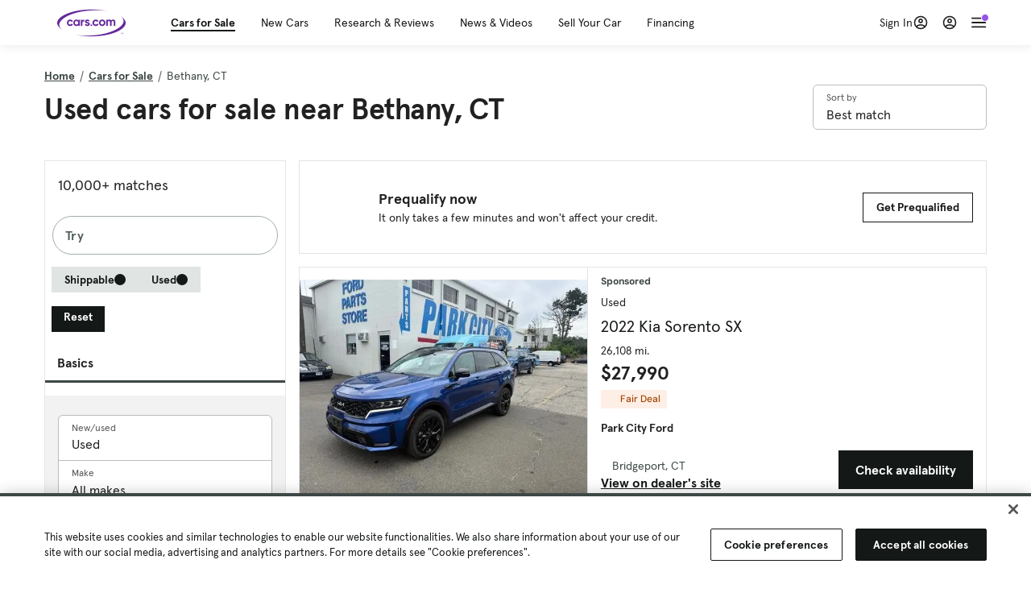

--- FILE ---
content_type: text/html; charset=utf-8
request_url: https://cars.qualtrics.com/jfe/form/SV_81Hx3Jkheo8zhmC
body_size: 19120
content:
<!DOCTYPE html>
<html class="JFEScope">
<head>
    <meta charset="UTF-8">
    <meta http-equiv="X-UA-Compatible" content="IE=edge">
    <meta name="apple-mobile-web-app-capable" content="yes">
    <meta name="mobile-web-app-capable" content="yes">
    <title>Qualtrics Survey | Qualtrics Experience Management</title>
    
        <link rel="dns-prefetch" href="//co1.qualtrics.com/WRQualtricsShared/">
        <link rel="preconnect" href="//co1.qualtrics.com/WRQualtricsShared/">
    
    <meta name="description" content="The most powerful, simple and trusted way to gather experience data. Start your journey to experience management and try a free account today.">
    <meta name="robots" content="noindex">
    <meta id="meta-viewport" name="viewport" content="width=device-width, initial-scale=1, minimum-scale=1, maximum-scale=2.5">
    <meta property="og:title" content="Qualtrics Survey | Qualtrics Experience Management">
    <meta property="og:description" content="The most powerful, simple and trusted way to gather experience data. Start your journey to experience management and try a free account today.">
    
        <meta property="og:image" content="https://cars.qualtrics.com/CP/Graphic.php?IM=IM_0ocZAgMDorIIuwJ">
    
    <script>(function(w) {
  'use strict';
  if (w.history && w.history.replaceState) {
    var path = w.location.pathname;
    var jfePathRegex = /^\/jfe\d+\//;

    if (jfePathRegex.test(path)) {
      w.history.replaceState(null, null, w.location.href.replace(path, path.replace(jfePathRegex, '/jfe/')));
    }
  }
})(window);
</script>
</head>
    <body id="SurveyEngineBody">
    <noscript><style>#pace{display: none;}</style><div style="padding:8px 15px;font-family:Helvetica,Arial,sans-serif;background:#fcc;border:1px solid #c55">Javascript is required to load this page.</div></noscript>
    
        <style type='text/css'>#pace{background:#fff;position:absolute;top:0;bottom:0;left:0;right:0;z-index:1}#pace::before{content:'';display:block;position:fixed;top:30%;right:50%;width:50px;height:50px;border:6px solid transparent;border-top-color:#0b6ed0;border-left-color:#0b6ed0;border-radius:80px;animation:q 1s linear infinite;margin:-33px -33px 0 0;box-sizing:border-box}@keyframes q{0%{transform:rotate(0)}100%{transform:rotate(360deg)}}
</style>
        <div id='pace'></div>
    
    <script type="text/javascript">
      window.QSettings = {
          
        jfeVersion: "6250c563cc8a101b6e532bfb10f91fcde6317a46",
        publicPath: "/jfe/static/dist/",
        cbs: [], bootstrapSkin: null, ab: false,
        getPT: function(cb) {
          if (this.pt !== undefined) {
            cb(this.success, this.pt);
          } else {
            this.cbs.push(cb);
          }
        },
        setPT: function(s, pt) {
          this.success = s;
          this.pt = pt;
          if (this.cbs.length) {
            for (var i = 0; i < this.cbs.length; i++) {
              this.cbs[i](s, pt);
            }
          }
        }
      };
    </script>
    <div id="skinPrefetch" style="position: absolute; visibility: hidden" class="JFEContent SkinV2 webkit CSS3"></div>
    <script>(()=>{"use strict";var e,r,t,a,d,o={},n={};function c(e){var r=n[e];if(void 0!==r)return r.exports;var t=n[e]={id:e,loaded:!1,exports:{}};return o[e].call(t.exports,t,t.exports,c),t.loaded=!0,t.exports}c.m=o,e=[],c.O=(r,t,a,d)=>{if(!t){var o=1/0;for(l=0;l<e.length;l++){for(var[t,a,d]=e[l],n=!0,f=0;f<t.length;f++)(!1&d||o>=d)&&Object.keys(c.O).every(e=>c.O[e](t[f]))?t.splice(f--,1):(n=!1,d<o&&(o=d));if(n){e.splice(l--,1);var i=a();void 0!==i&&(r=i)}}return r}d=d||0;for(var l=e.length;l>0&&e[l-1][2]>d;l--)e[l]=e[l-1];e[l]=[t,a,d]},c.n=e=>{var r=e&&e.__esModule?()=>e.default:()=>e;return c.d(r,{a:r}),r},t=Object.getPrototypeOf?e=>Object.getPrototypeOf(e):e=>e.__proto__,c.t=function(e,a){if(1&a&&(e=this(e)),8&a)return e;if("object"==typeof e&&e){if(4&a&&e.__esModule)return e;if(16&a&&"function"==typeof e.then)return e}var d=Object.create(null);c.r(d);var o={};r=r||[null,t({}),t([]),t(t)];for(var n=2&a&&e;"object"==typeof n&&!~r.indexOf(n);n=t(n))Object.getOwnPropertyNames(n).forEach(r=>o[r]=()=>e[r]);return o.default=()=>e,c.d(d,o),d},c.d=(e,r)=>{for(var t in r)c.o(r,t)&&!c.o(e,t)&&Object.defineProperty(e,t,{enumerable:!0,get:r[t]})},c.f={},c.e=e=>Promise.all(Object.keys(c.f).reduce((r,t)=>(c.f[t](e,r),r),[])),c.u=e=>"c/"+{196:"vendors~recaptchav3",233:"db",438:"vendors~mockForm",821:"barrel-roll",905:"ss",939:"bf",1044:"matrix",1075:"mc",1192:"meta",1205:"timing",1365:"hmap",1543:"recaptchav3",1778:"slide",1801:"fade",2042:"jsApi",2091:"advance-button-template",2292:"hotspot",2436:"slider",2552:"vendors~scoring~cs~matrix",2562:"flip",2603:"mockForm",2801:"fancybox",3432:"mp",4522:"scoring",4863:"dd",5321:"vendors~mockForm~response-summary~fileupload",5330:"fileupload",5453:"default~cs~slider~ss",5674:"pgr",5957:"response-summary",6023:"vendors~fileupload",6198:"te",6218:"ro",6246:"focus-handler",6255:"captcha",6500:"default~hl~hotspot~matrix",6507:"prototype",7211:"sbs",7529:"cs",7685:"preview",7719:"default~hmap~pgr~ro~te~timing",8095:"default~cs~slider",8393:"draw",8606:"default~captcha~cs~db~dd~draw~fileupload~hmap~hl~hotspot~matrix~mc~meta~pgr~ro~sbs~slider~ss~te~timing",9679:"toc",9811:"hl"}[e]+"."+{196:"be0b3cc6be0ec2e2c64e",233:"412237d439ea514e8969",438:"4a6d1a5ccb94faf67177",821:"c2975c532a869bfe68a8",905:"80b416f6a7cb64b7df3a",939:"64c34dcdced79ecc78af",1044:"455b1d633779f25f987e",1075:"fdaf8e3fc10956e99b85",1192:"180b75167da32d7a2b34",1205:"58088279a7030ccb8f0b",1365:"5973d44bef8d22d6c818",1543:"df2b69689eb5623c1da5",1778:"a6d81cecbf83182fab2b",1801:"d0af7412a71de016dba5",2042:"df8692171356e9f3b8db",2091:"f3c0580f6ece22f0dfa4",2292:"19e42207f6ae2790b1a5",2436:"d037837945e8dd23fa56",2552:"0c820dd5003386ebd859",2562:"184e201c8f9ec845822b",2603:"3be1b6d2a728142ef1f1",2801:"091f00745ae1b73d7de9",3432:"61b220194a2cb75341e5",4522:"7d6eff862735cfaea720",4863:"bf3bf1cd8c562ad9c637",5321:"f199d1059c6123e206b0",5330:"fc36d91b31a714dc83f9",5453:"d60aad145efe73b81ef4",5674:"de4f02307858e7659960",5957:"620b6a49bc10da2d6bbc",6023:"19246bdca9d3acc8d7cd",6198:"cd8ff62b07a1eaf56ef4",6218:"a1567800522e88e0ceb7",6246:"048b90c1cdde26b56ffa",6255:"b20c47a41935d8f52f79",6500:"dbaf6d941d8fc61ea37f",6507:"522acb983c492a0b600e",7211:"f399a7126dc65b4d8270",7529:"46f1ef7d810904eae6b4",7685:"c2e17b30ebdd439cf342",7719:"2a2e07ae54f2b452603c",8095:"35a316545c23a4e6dd38",8393:"7a245d826f98c174149a",8606:"ad297ddb67e712567c88",9679:"9a8671124c5e559399c8",9811:"ef6d0fbac5ab27ca68f7"}[e]+".min.js",c.miniCssF=e=>"fancybox.0bb59945b9873f54214a.min.css",c.g=function(){if("object"==typeof globalThis)return globalThis;try{return this||new Function("return this")()}catch(e){if("object"==typeof window)return window}}(),c.o=(e,r)=>Object.prototype.hasOwnProperty.call(e,r),a={},d="javascriptformengine:",c.l=(e,r,t,o)=>{if(a[e])a[e].push(r);else{var n,f;if(void 0!==t)for(var i=document.getElementsByTagName("script"),l=0;l<i.length;l++){var s=i[l];if(s.getAttribute("src")==e||s.getAttribute("data-webpack")==d+t){n=s;break}}n||(f=!0,(n=document.createElement("script")).charset="utf-8",n.timeout=120,c.nc&&n.setAttribute("nonce",c.nc),n.setAttribute("data-webpack",d+t),n.src=e),a[e]=[r];var b=(r,t)=>{n.onerror=n.onload=null,clearTimeout(u);var d=a[e];if(delete a[e],n.parentNode&&n.parentNode.removeChild(n),d&&d.forEach(e=>e(t)),r)return r(t)},u=setTimeout(b.bind(null,void 0,{type:"timeout",target:n}),12e4);n.onerror=b.bind(null,n.onerror),n.onload=b.bind(null,n.onload),f&&document.head.appendChild(n)}},c.r=e=>{"undefined"!=typeof Symbol&&Symbol.toStringTag&&Object.defineProperty(e,Symbol.toStringTag,{value:"Module"}),Object.defineProperty(e,"__esModule",{value:!0})},c.nmd=e=>(e.paths=[],e.children||(e.children=[]),e),c.p="",(()=>{if("undefined"!=typeof document){var e=e=>new Promise((r,t)=>{var a=c.miniCssF(e),d=c.p+a;if(((e,r)=>{for(var t=document.getElementsByTagName("link"),a=0;a<t.length;a++){var d=(n=t[a]).getAttribute("data-href")||n.getAttribute("href");if("stylesheet"===n.rel&&(d===e||d===r))return n}var o=document.getElementsByTagName("style");for(a=0;a<o.length;a++){var n;if((d=(n=o[a]).getAttribute("data-href"))===e||d===r)return n}})(a,d))return r();((e,r,t,a,d)=>{var o=document.createElement("link");o.rel="stylesheet",o.type="text/css",c.nc&&(o.nonce=c.nc),o.onerror=o.onload=t=>{if(o.onerror=o.onload=null,"load"===t.type)a();else{var n=t&&t.type,c=t&&t.target&&t.target.href||r,f=new Error("Loading CSS chunk "+e+" failed.\n("+n+": "+c+")");f.name="ChunkLoadError",f.code="CSS_CHUNK_LOAD_FAILED",f.type=n,f.request=c,o.parentNode&&o.parentNode.removeChild(o),d(f)}},o.href=r,t?t.parentNode.insertBefore(o,t.nextSibling):document.head.appendChild(o)})(e,d,null,r,t)}),r={3454:0};c.f.miniCss=(t,a)=>{r[t]?a.push(r[t]):0!==r[t]&&{2801:1}[t]&&a.push(r[t]=e(t).then(()=>{r[t]=0},e=>{throw delete r[t],e}))}}})(),(()=>{var e={3454:0};c.f.j=(r,t)=>{var a=c.o(e,r)?e[r]:void 0;if(0!==a)if(a)t.push(a[2]);else if(3454!=r){var d=new Promise((t,d)=>a=e[r]=[t,d]);t.push(a[2]=d);var o=c.p+c.u(r),n=new Error;c.l(o,t=>{if(c.o(e,r)&&(0!==(a=e[r])&&(e[r]=void 0),a)){var d=t&&("load"===t.type?"missing":t.type),o=t&&t.target&&t.target.src;n.message="Loading chunk "+r+" failed.\n("+d+": "+o+")",n.name="ChunkLoadError",n.type=d,n.request=o,a[1](n)}},"chunk-"+r,r)}else e[r]=0},c.O.j=r=>0===e[r];var r=(r,t)=>{var a,d,[o,n,f]=t,i=0;if(o.some(r=>0!==e[r])){for(a in n)c.o(n,a)&&(c.m[a]=n[a]);if(f)var l=f(c)}for(r&&r(t);i<o.length;i++)d=o[i],c.o(e,d)&&e[d]&&e[d][0](),e[d]=0;return c.O(l)},t=self.webpackChunkjavascriptformengine=self.webpackChunkjavascriptformengine||[];t.forEach(r.bind(null,0)),t.push=r.bind(null,t.push.bind(t))})()})();</script>
    <script src="/jfe/static/dist/jfeLib.e313a71a04058bd778bd.min.js" crossorigin="anonymous"></script>
    <script src="/jfe/static/dist/jfe.7710f53cade0aedddd0f.min.js" crossorigin="anonymous"></script>


    <link href="/jfe/themes/templated-skins/qualtrics.2014:cars.9820517390:null/version-1765475774342-89bffa/stylesheet.css" rel="stylesheet"><link href="https://rsms.me/inter/inter.css" rel="stylesheet">

    <link id="rtlStyles" rel="stylesheet" type="text/css">
    <style id="customStyles"></style>

    <style>
      .JFEScope .questionFocused   .advanceButtonContainer {transition:opacity .3s!important;visibility:unset;opacity:1}
      .JFEScope .questionUnfocused .advanceButtonContainer, .advanceButtonContainer {transition:opacity .3s!important;visibility:hidden;opacity:0}
      .Skin .Bipolar .bipolar-mobile-header, .Skin .Bipolar .desktop .bipolar-mobile-header, .Skin .Bipolar .mobile .ColumnLabelHeader {display: none}

      /* Change color of question validation warnings */
      .Skin .ValidationError.Warn {color: #e9730c;}

      /* Hide mobile preview scrollbar for Chrome, Safari and Opera */
      html.MobilePreviewFrame::-webkit-scrollbar { display: none; }

      /* Hide mobile preview scrollbar for IE and Edge */
      html.MobilePreviewFrame { -ms-overflow-style: none; scrollbar-width: none; }
    </style>
    <style type="text/css">.accessibility-hidden{height:0;width:0;overflow:hidden;position:absolute;left:-999px}</style>
    <div id="polite-announcement" class="accessibility-hidden" aria-live="polite" aria-atomic="true"></div>
    <div id="assertive-announcement" class="accessibility-hidden" aria-live="assertive" role="alert" aria-atomic="true"></div>
    <script type="text/javascript">
      (function () {
        var o = {};
        try {
          Object.defineProperty(o,'compat',{value:true,writable:true,enumerable:true,configurable:true});
        } catch (e) {};
        if (o.compat !== true || document.addEventListener === undefined) {
          window.location.pathname = '/jfe/incompatibleBrowser';
        }

        var fv = document.createElement('link');
        fv.rel = 'apple-touch-icon';
        fv.href = "https://cars.qualtrics.com/CP/Graphic.php?IM=IM_eR3RqUaDkCmZcDb";
        document.getElementsByTagName('head')[0].appendChild(fv);
      })();
      QSettings.ab = false;
      document.title = "Qualtrics Survey | Qualtrics Experience Management";
      
      (function(s) {
        QSettings.bootstrapSkin = s;
        var sp = document.getElementById('skinPrefetch');
        if (sp) {
          sp.innerHTML = s;
        }
      })("<meta name=\"HandheldFriendly\" content=\"true\" />\n<meta name = \"viewport\" content = \"user-scalable = yes, maximum-scale=10, minimum-scale=1, initial-scale = 1, width = device-width\" />\n<div class='Skin'>\n\t<div id=\"Overlay\"></div>\n\t<div id=\"Wrapper\">\n\t\t\n\t\t<div class='SkinInner'>\n\t\t\t<div id='LogoContainer'>\n\t\t\t\t<div id='Logo'><img src=\"https://cars.qualtrics.com/CP/Graphic.php?IM=IM_4UzHhdp9et1Omp0\" /></div>\n\t\t\t</div>\n\t\t\t<div id='HeaderContainer'>\n\t\t\t\t<div id=\"BrandingHeader\"><script type=\"text/javascript\">\nQualtrics.SurveyEngine.addOnReady(function() {\njQuery('#Plug').attr('style', 'display:none !important');\n});\n<\/script></div>\n\t\t\t\t<div id='Header'>{~Header~}</div>\n\t\t\t</div>\n\t\t\t<div id='SkinContent'>\n\t\t\t\t<div id='Questions'>{~Question~}</div>\n\t\t\t\t<div id='Buttons'>{~Buttons~}</div>\n\t\t\t\t<div id='ProgressBar'>{~ProgressBar~}</div>\n\t\t\t</div>\n\t\t</div>\n\t\t<div id='Footer'>{~Footer~}</div>\n\t\t\n\t\t<div id='PushStickyFooter'></div>\n\t</div>\n\t<div id=\"Plug\" style=\"display:block !important;\"><a href=\"https://www.qualtrics.com/powered-by-qualtrics/?utm_source=internal%2Binitiatives&utm_medium=survey%2Bpowered%2Bby%2Bqualtrics&utm_content={~BrandID~}&utm_survey_id={~SurveyID~}\" target=\"_blank\" aria-label=\"{~PlugLabel~}\">{~Plug~}</a></div>\n</div>\n<script>Qualtrics.SurveyEngine.addOnload(Qualtrics.uniformLabelHeight);<\/script>\n\n<script>\n//TM6 Question Text Cell Padding\n\t//JFE\n\tPage.on('ready:imagesLoaded',function() {\n\t\tvar t = jQuery(\".QuestionText table\");\n\t  for (i=0; i<t.length; i++) {\n\t    if (t[i].cellPadding != undefined) {\n\t      var p = t[i].cellPadding + \"px\";\n\t      t.eq(i).find(\"th\").css(\"padding\",p);\n\t      t.eq(i).find(\"td\").css(\"padding\",p);\n\t    }\n\t  }\n\t});\n\t//SE\n\tjQuery(window).on('load',function() {\n\t\tif (jQuery(\"div\").hasClass(\"JFE\") == false) {\n\t    var t = jQuery(\".QuestionText table\");\n\t    for (i=0; i<t.length; i++) {\n\t      if (t[i].cellPadding != undefined) {\n\t        var p = t[i].cellPadding + \"px\";\n\t        t.eq(i).find(\"th\").css(\"padding\",p);\n\t        t.eq(i).find(\"td\").css(\"padding\",p);\n\t      }\n\t    }\n\t\t};\n\t});\n//TM21 iOS Text Box Width Fix\n//JFE\nPage.on('ready:imagesLoaded',function() {\n\tfunction isIE () {\n  \tvar myNav = navigator.userAgent.toLowerCase();\n  \treturn (myNav.indexOf('msie') != -1) ? parseInt(myNav.split('msie')[1]) : false;\n\t}\n\tif (!isIE()) {\n\t\tvar mq = window.matchMedia( \"(max-width: 480px)\" );\n\t\tif (mq.matches == true) {\n\t\t\tjQuery(\".Skin .MC .TextEntryBox\").css(\"width\",\"100%\");\n\t\t\tjQuery(\".Skin .TE .ESTB .InputText\").css(\"width\",\"100%\");\n\t\t\tjQuery(\".Skin .TE .FORM .InputText\").css(\"width\",\"100%\");\n\t\t\tjQuery(\".Skin .TE .ML .InputText\").css(\"width\",\"100%\");\n\t\t\tjQuery(\".Skin .TE .PW .InputText\").css(\"width\",\"100%\");\n\t\t\tjQuery(\".Skin .TE .SL .InputText\").css(\"width\",\"100%\");\n\t\t\tjQuery(\".Skin .TE .FollowUp .InputText\").css(\"width\",\"100%\");\n\t\t};\n\t};\n});\n//SE\njQuery(window).on('load',function() {\n\tfunction isIE () {\n  \tvar myNav = navigator.userAgent.toLowerCase();\n  \treturn (myNav.indexOf('msie') != -1) ? parseInt(myNav.split('msie')[1]) : false;\n\t}\n\tif (!isIE()) {\n\t\tvar mq = window.matchMedia( \"(max-width: 480px)\" );\n\t\tif (jQuery(\"div\").hasClass(\"JFE\") == false && mq.matches == true) {\n\t\t\tjQuery(\".Skin .MC .TextEntryBox\").css(\"width\",\"100%\");\n\t\t\tjQuery(\".Skin .TE .ESTB .InputText\").css(\"width\",\"100%\");\n\t\t\tjQuery(\".Skin .TE .FORM .InputText\").css(\"width\",\"100%\");\n\t\t\tjQuery(\".Skin .TE .ML .InputText\").css(\"width\",\"100%\");\n\t\t\tjQuery(\".Skin .TE .PW .InputText\").css(\"width\",\"100%\");\n\t\t\tjQuery(\".Skin .TE .SL .InputText\").css(\"width\",\"100%\");\n\t\t\tjQuery(\".Skin .TE .FollowUp .InputText\").css(\"width\",\"100%\");\n\t\t};\n\t};\n});\n<\/script>\n\n<style>.Skin .QuestionOuter.Matrix{max-width:1100px}</style>\n");
      
      
      (function() {
        var fv = document.createElement('link');
        fv.type = 'image/x-icon';
        fv.rel = 'icon';
        fv.href = "https://cars.qualtrics.com/CP/Graphic.php?IM=IM_bdYYI4BiyXYEhx3";
        document.getElementsByTagName('head')[0].appendChild(fv);
      }());
      
      
    </script>
        <script type="text/javascript">
          (function(appData) {
            if (appData && typeof appData === 'object' && '__jfefeRenderDocument' in appData) {
              var doc = appData.__jfefeRenderDocument

              if (doc === 'incompatible') {
                window.location = '/jfe/incompatibleBrowser';
                return
              }

              window.addEventListener('load', function() {
                // farewell jfe
                delete window.QSettings
                delete window.webpackJsonp
                delete window.jQuery
                delete window.ErrorWatcher
                delete window.onLoadCaptcha
                delete window.experimental
                delete window.Page

                var keys = Object.keys(window);
                for (let i in keys) {
                  var name = keys[i];
                  if (name.indexOf('jQuery') === 0) {
                    delete window[name];
                    break;
                  }
                }

                document.open();
                document.write(doc);
                document.close();
              })
            } else {
              // prevent document.write from replacing the entire page
              window.document.write = function() {
                log.error('document.write is not allowed and has been disabled.');
              };

              QSettings.setPT(true, appData);
            }
          })({"FormSessionID":"FS_6DG0tZILqDHRzEJ","QuestionIDs":["QID1","QID2"],"QuestionDefinitions":{"QID1":{"DefaultChoices":false,"DataExportTag":"Q1","QuestionID":"QID1","QuestionType":"Meta","Selector":"Browser","Configuration":{"QuestionDescriptionOption":"UseText"},"Choices":{"1":{"Display":"Browser","TextEntry":1},"2":{"Display":"Version","TextEntry":1},"3":{"Display":"Operating System","TextEntry":1},"4":{"Display":"Screen Resolution","TextEntry":1},"5":{"Display":"Flash Version","TextEntry":1},"6":{"Display":"Java Support","TextEntry":1},"7":{"Display":"User Agent","TextEntry":1}},"Validation":"None","GradingData":[],"Language":{"EN":{"QuestionText":"Click to write the question text","Choices":{"1":{"Display":"Browser"},"2":{"Display":"Version"},"3":{"Display":"Operating System"},"4":{"Display":"Screen Resolution"},"5":{"Display":"Flash Version"},"6":{"Display":"Java Support"},"7":{"Display":"User Agent"}}}},"NextChoiceId":4,"NextAnswerId":1,"SurveyLanguage":"EN"},"QID2":{"DefaultChoices":false,"DataExportTag":"Q2","QuestionType":"MC","Selector":"SAVR","SubSelector":"TX","Configuration":{"QuestionDescriptionOption":"UseText"},"Choices":{"1":{"Display":"Experience using Cars.com"},"2":{"Display":"Receive assistance for trouble I am experiencing with the Cars.com site"},"3":{"Display":"Leave feedback for a dealership"},"4":{"Display":"Receive assistance for trouble I am experiencing with listing my vehicle for sale on Cars.com"},"5":{"Display":"Experience using Your Garage","DisplayLogic":{"0":{"0":{"LeftOperand":"Page","LogicType":"EmbeddedField","Operator":"Contains","RightOperand":"/your-garage","Type":"Expression"},"1":{"Conjuction":"Or","LeftOperand":"Page Referrer","LogicType":"EmbeddedField","Operator":"Contains","RightOperand":"/your-garage","Type":"Expression"},"Type":"If"},"Type":"BooleanExpression","inPage":false}},"6":{"Display":"Feature request"}},"ChoiceOrder":[1,"6","5",2,"4",3],"Validation":{"Settings":{"ForceResponse":"ON","ForceResponseType":"ON","Type":"None"}},"GradingData":[],"Language":{"EN":{"QuestionText":"What type of feedback would you like to provide?","Choices":{"1":{"Display":"Experience using Cars.com"},"2":{"Display":"Receive assistance for trouble I am experiencing with the Cars.com site"},"3":{"Display":"Leave feedback for a dealership"},"4":{"Display":"Receive assistance for trouble I am experiencing with listing my vehicle for sale on Cars.com"},"5":{"Display":"Experience using Your Garage"},"6":{"Display":"Feature request"}}}},"NextChoiceId":7,"NextAnswerId":1,"QuestionID":"QID2","DataVisibility":{"Private":false,"Hidden":false},"SurveyLanguage":"EN"}},"NextButton":null,"PreviousButton":false,"Count":2,"Skipped":0,"NotDisplayed":0,"LanguageSelector":null,"Messages":{"PoweredByQualtrics":"Powered by Qualtrics","PoweredByQualtricsLabel":"Powered by Qualtrics: Learn more about Qualtrics in a new tab","A11yNextPage":"You are on the next page","A11yPageLoaded":"Page Loaded","A11yPageLoading":"Page is loading","A11yPrevPage":"You are on the previous page","FailedToReachServer":"We were unable to connect to our servers. Please check your internet connection and try again.","ConnectionError":"Connection Error","IPDLError":"Sorry, an unexpected error occurred.","Retry":"Retry","Cancel":"Cancel","Language":"Language","Done":"Done","AutoAdvanceLabel":"or press Enter","DecimalSeparator":"Please exclude commas and if necessary use a point as a decimal separator.","IE11Body":"You are using an unsupported browser. Qualtrics surveys will no longer load in Internet Explorer 11 after March 15, 2024.","BipolarPreference":"Select this answer if you prefer %1 over %2 by %3 points.","BipolarNoPreference":"Select this answer if you have no preference between %1 and %2.","Blank":"Blank","CaptchaRequired":"Answering the captcha is required to proceed","MCMSB_Instructions":"To select multiple options in a row, click and drag your mouse or hold down Shift when selecting. To select non-sequential options, hold down Control (on a PC) or Command (on a Mac) when clicking. To deselect an option, hold down Control or Command and click on a selected option.","MLDND_Instructions":"Drag and drop each item from the list into a bucket.","PGR_Instructions":"Drag and drop items into groups. Within each group, rank items by dragging and dropping them into place.","ROSB_Instructions":"Select items and then rank them by clicking the arrows to move each item up and down."},"IsPageMessage":false,"ErrorCode":null,"PageMessageTranslations":{},"CurrentLanguage":"EN","FallbackLanguage":"EN","QuestionRuntimes":{"QID1":{"Highlight":false,"ID":"QID1","Type":"Meta","Selector":"Browser","SubSelector":null,"ErrorMsg":null,"TerminalAuthError":false,"Valid":false,"MobileFirst":false,"QuestionTypePluginProperties":null,"CurrentMultiPageQuestionIndex":0,"Displayed":true,"PreValidation":"None","IsAutoAuthFailure":false,"ErrorSeverity":null,"PDPErrorMsg":null,"PDPError":null,"QuestionText":"Click to write the question text","Choices":{"1":{"Display":"Browser"},"2":{"Display":"Version"},"3":{"Display":"Operating System"},"4":{"Display":"Screen Resolution"},"5":{"Display":"Flash Version"},"6":{"Display":"Java Support"},"7":{"Display":"User Agent"}},"WontBeDisplayedText":"This question will not be displayed to the recipient.","Active":true},"QID2":{"Highlight":false,"ID":"QID2","Type":"MC","Selector":"SAVR","SubSelector":"TX","ErrorMsg":null,"TerminalAuthError":false,"Valid":false,"MobileFirst":false,"QuestionTypePluginProperties":null,"CurrentMultiPageQuestionIndex":0,"Displayed":true,"PreValidation":{"Settings":{"ForceResponse":"ON","ForceResponseType":"ON","Type":"None"}},"Choices":{"1":{"ID":"1","RecodeValue":"1","VariableName":"1","Text":"","Display":"Experience using Cars.com","InputWidth":null,"Exclusive":false,"Selected":false,"Password":false,"TextEntry":false,"TextEntrySize":"Small","TextEntryLength":null,"InputHeight":null,"Error":null,"ErrorMsg":null,"PDPErrorMsg":null,"PDPError":null,"Displayed":true},"2":{"ID":"2","RecodeValue":"2","VariableName":"2","Text":"","Display":"Receive assistance for trouble I am experiencing with the Cars.com site","InputWidth":null,"Exclusive":false,"Selected":false,"Password":false,"TextEntry":false,"TextEntrySize":"Small","TextEntryLength":null,"InputHeight":null,"Error":null,"ErrorMsg":null,"PDPErrorMsg":null,"PDPError":null,"Displayed":true},"3":{"ID":"3","RecodeValue":"3","VariableName":"3","Text":"","Display":"Leave feedback for a dealership","InputWidth":null,"Exclusive":false,"Selected":false,"Password":false,"TextEntry":false,"TextEntrySize":"Small","TextEntryLength":null,"InputHeight":null,"Error":null,"ErrorMsg":null,"PDPErrorMsg":null,"PDPError":null,"Displayed":true},"4":{"ID":"4","RecodeValue":"4","VariableName":"4","Text":"","Display":"Receive assistance for trouble I am experiencing with listing my vehicle for sale on Cars.com","InputWidth":null,"Exclusive":false,"Selected":false,"Password":false,"TextEntry":false,"TextEntrySize":"Small","TextEntryLength":null,"InputHeight":null,"Error":null,"ErrorMsg":null,"PDPErrorMsg":null,"PDPError":null,"Displayed":true},"5":{"ID":"5","RecodeValue":"5","VariableName":"5","Text":"","Display":"Experience using Your Garage","InputWidth":null,"Exclusive":false,"Selected":false,"Password":false,"TextEntry":false,"TextEntrySize":"Small","TextEntryLength":null,"InputHeight":null,"Error":null,"ErrorMsg":null,"PDPErrorMsg":null,"PDPError":null,"Displayed":false},"6":{"ID":"6","RecodeValue":"6","VariableName":"6","Text":"","Display":"Feature request","InputWidth":null,"Exclusive":false,"Selected":false,"Password":false,"TextEntry":false,"TextEntrySize":"Small","TextEntryLength":null,"InputHeight":null,"Error":null,"ErrorMsg":null,"PDPErrorMsg":null,"PDPError":null,"Displayed":true}},"ChoiceOrder":["1","6","2","4","3"],"ChoiceTextPosition":"Left","Selected":null,"IsAutoAuthFailure":false,"ErrorSeverity":null,"PDPErrorMsg":null,"PDPError":null,"QuestionText":"What type of feedback would you like to provide?","ExistingChoices":{},"ProcessedDisplayChoiceOrder":["1","6","2","4","3"],"ChoiceOrderSetup":true,"Active":true}},"IsEOS":false,"FailedValidation":false,"PDPValidationFailureQuestionIDs":[],"BlockID":"BL_efZV8eIc4EQ2sv4","FormTitle":"Qualtrics Survey | Qualtrics Experience Management","SurveyMetaDescription":"The most powerful, simple and trusted way to gather experience data. Start your journey to experience management and try a free account today.","TableOfContents":null,"UseTableOfContents":false,"SM":{"BaseServiceURL":"https://cars.qualtrics.com","SurveyVersionID":"9223370314410068697","IsBrandEncrypted":false,"JFEVersionID":"03fe6757db2b5fa6b3fa7f1a6bef80a9295ac371","BrandDataCenterURL":"https://yul1.qualtrics.com","XSRFToken":"uXxS7y-v09v3IbhebuFzfw","StartDate":"2026-01-04 19:46:57","StartDateRaw":1767556017793,"BrandID":"cars","SurveyID":"SV_81Hx3Jkheo8zhmC","BrowserName":"Chrome","BrowserVersion":"131.0.0.0","OS":"Macintosh","UserAgent":"Mozilla/5.0 (Macintosh; Intel Mac OS X 10_15_7) AppleWebKit/537.36 (KHTML, like Gecko) Chrome/131.0.0.0 Safari/537.36; ClaudeBot/1.0; +claudebot@anthropic.com)","LastUserAgent":"Mozilla/5.0 (Macintosh; Intel Mac OS X 10_15_7) AppleWebKit/537.36 (KHTML, like Gecko) Chrome/131.0.0.0 Safari/537.36; ClaudeBot/1.0; +claudebot@anthropic.com)","QueryString":"","IP":"3.148.191.114","URL":"https://cars.qualtrics.com/jfe/form/SV_81Hx3Jkheo8zhmC","BaseHostURL":"https://cars.qualtrics.com","ProxyURL":"https://cars.qualtrics.com/jfe/form/SV_81Hx3Jkheo8zhmC","JFEDataCenter":"jfe6","dataCenterPath":"jfe6","IsPreview":false,"LinkType":"anonymous","geoIPLocation":{"IPAddress":"3.148.191.114","City":"Columbus","CountryName":"United States","CountryCode":"US","Region":"OH","RegionName":"Ohio","PostalCode":"43215","Latitude":39.9625,"Longitude":-83.0061,"MetroCode":535,"Private":false},"geoIPV2Enabled":true,"EDFromRequest":[],"FormSessionID":"FS_6DG0tZILqDHRzEJ"},"ED":{"SID":"SV_81Hx3Jkheo8zhmC","SurveyID":"SV_81Hx3Jkheo8zhmC","Q_URL":"https://cars.qualtrics.com/jfe/form/SV_81Hx3Jkheo8zhmC","UserAgent":"Mozilla/5.0 (Macintosh; Intel Mac OS X 10_15_7) AppleWebKit/537.36 (KHTML, like Gecko) Chrome/131.0.0.0 Safari/537.36; ClaudeBot/1.0; +claudebot@anthropic.com)","Q_CHL":"anonymous","Q_LastModified":1728327145,"Q_Language":"EN"},"PostToStartED":{},"FormRuntime":null,"RuntimePayload":"8VyA0hA4QIDUoJ3IAgpCuZvUzGcmTF39DGkbezDdtBa/7Rcp0LgTHEnzPfcguWJ2944jfuzR/1lL64DSMmgTVYk2Ju/EwllM+dPSM00Poax95kXxlVSuQJo7b2+BwIp9bL6iLlUYPrw4LmaJTW8JlP5lMRLv/hsOlZ2QGjatveIPpcxTd8KjZYGROscBtlIzkHUAh9Kcv0E7acAjYJg5CZJouEkMJOY8z3xuBhSwLPPjRKbQ+zxDNQIFqd9TtWOCym9V1z2m/akmHKKZ7xUooQYcj42jw7q2E5a10BYJQd5oWTAB9Qm80WZ4GCsKJJkujkDQ2Z/y4PMIaeLvEpM4etHRtW/6QQ3ZqrK9LOk9mGc1lmXrLQ/W7bkpFYY2gMX3UDPa7PKeRzY7eQsB8cmau8T6YVIQFfFY2oWp0n7QiEG9tGl2DE2iyobSuFuT4AiaR8rTm4GFWuS2CwQWvQSpXAhp2eROknkzxzkzPvMx/CNsYOYiyKEHrG0maQRuE0r29mhcK/+Gu2hYHW8/NT9vynsFsfl/Te0zvgwXcPQxhoXYeNhabupIVADlK5V1l4/MRRC1nmSwKqrcYuatgfuFBLgVdz4rQ9pttU2GyPmO9jmhNibcynSjeh6QWyBlGUl72SpGg7+IBX9vBRF85linzOhhHwDwSDsCuZ9ORTh3aF7Oy/z/D25C9aG199P3aWqfwk8rn5zmSIABFnIAUyi0aWSlvqsSSPggrNhetU+nzJ+x4zIB2uB5hsuLRSTqvN8d6gS+YqpaFD3JrrrqUwYW3vF3Q/qAOuVg8FCXIAHZSq/nCA/zbC0G5+Sv8mqTxEAR/p7Tqfu54d7uQktc5OOq7qKherPNb5LBUd4CSeraOTlZR3SIbt2Ai1BJU6thG9VEd9fufOEafUwRbfHGT3GOZb4SZzxPmJafwN1ujdMc7WomR9wan8IvJFoUwZtL/CDJ4op5dVbrRsdG5Tq2nvy53pBt0+QM2D+DFJOU3I+8LJ4FkjBinGT0U1cecyS+MewVxZVJRIdHETwMGiQUJSCWHRl/J4bmDvNpfmbNEcA2risDLCMgPhtODkBwzJS13XwWrzZ4iXSA9rkP1cHApLeV79aoruNMBLubnDQMYXnWI57xvlU2LIqo88vMNbumbrWTMPrjcSTf0WDvyzY3OZwoxJV0gQh2hCXiFgDgvjisBNxzE0b3p9C8vfmjeBRVCZK5WoZp6ips29F0VNYUB2/LWEfhW9K7vSVQ59FNE/axc7tOLMoi3aZooz9DDneP/heQflYX3eia6uVV1NrRw86Ta1hddY+MYnvCDNkKdQm7HMCeXy2wLABEC+VHN5iDaNa2UfngNcoSMGj7qnP7I50YWedxo6ZXLcPuNhpvysVYU5hMvXBw+yGFpNCLO8uwJjmy0825Lg2teu4Xj+oZudYFjWovvTk2/R4ymEm7plBM7UJuu6Jq036GezfUr/cb9bXC3Fmpji2LlTT3tKznxf5GONZHG8SdAqzlic1TvpqU+fP0VvJ/4w9wt8q+ZXp+ZNUIYWJ0sdXIDTIyxkahf+finLrkh+OVG5ugK4HtVe82N5Dd4VI8QBJY10gwuchIRNZ20VfApsmyzmBKWPLeBNXPNyI7Dnpegqlw8bkxw4v65UA9RZdHkHNmUo0ShHH4RmoTDdiguHOfxAk6HMvKvcEb1jIPIweLO2+4R7E/0dQAo5oM5nABqDUYOy3KlFxDXF2PBv5KtIawbCfzf2Nn0skOeAU4RV1MJ+m7Xq3/7zQmF2BrVeIIMvcO2tvtA4/G/lqfd1mhWr2UD5cbVSE3oIaN40D6GGGjgW6TY4ODMMrf5Q0b6TgqsjpeguvuWsKxcM7DKrHHwRb6F2mnX4ZddHLmSVOsXUP7zKkRuDW3ddFQ8lmVik5K+LMe4Cz/04yUow9RkgVdYi7+UKfBsNvDNCMhmc3sVzgtq+8/RVjgwwuk2bOzwB1Huh97pWewuB17j1J0ED59v9VHpOOaDY5x3k36siBoWTFX56N+FVs87EmZJEKiQ3OZNbObfZxQPOap7dc0T4WDPjOjXTaQOhJckPrxShPZye48v0M3OCyHjOdsVlzQ1Gjcdlic6a6LBT4tDkbDgDJ/y8KGDtbzfCPNOAu8biEbf6qkXX4nLA1Xg/0Cp0cm6crzb33XR5ABQXwYelgkEcX7fW7mvUDsyzIljbeBSTu+VWwxweXuK7J/Lghz8MmKWQ/qs/D/MqO4gq6cHzhPNeLEyx/1Fy/gouLyFV3eAOCW2LpLGk8WZiUHnFV/CWJgHSyWj/VB+CcwTYK1Tf8MZPoiLy+gWuF7QptkxKq1tT2KZfYP1z3J87dmEQLy7KqjrfPAQ4Xq/9RROJSv+wBIJSiYUw0WLtn3zRTzrJTycYfb08P5DJNIt949BlHh/0LI6Y+owRo10gL24/Qo7MWksjhezXz8ydeH/6sOJR7Qzx3uV2MYu2/rJk4Ox3vDOQsfSLobUfny5LM1nCNN5KZ3g7w6HJWkxcoBTfXIgb7Y8uw4bUGPQrydquCE1XXqyhiplCc0aBB6v3MmSBi6guSF1situNxrGzCNk+2/AfP+RXLeUgzTEkxZPzy06oQynmY/Hw9U26vwoEjbOmM1/s+1OX1AXOC49501DUs5+820uT9RyxCzCPoAOHGPhb3gcp4V2htR86/dgnIxs8bZU7KckzgMnuhlGFufAcros0012St1D7FNVZ3VcbAFPzB3/[base64]/UjlcyTbn/b7nt+zRg3QFLmrWsPQ80b31ibpVqDDT0A93Bl4DwGuMhf8MQ9g05AiR5uOTrW/vvX9985NOcDdXxGz/JKRqstoNtqHf9snnghn8SIbRezOyCs7yg40wCJjeynhfeClk1y5Y/VAkS+qxguchXSPUn69PnKcJXJDqCSpFbJmaOjW21/FVi3B73YAJmuZjnW+2oh23o6vNYaBuDsyO1BE3Pl008p25HMsffe9oc/3bkKt1uhZ5d8jycX6qcAKU0BZivkxUfkrSaOLPabPEjwViXJ1OQXamuNwLS6tHlX5r8wYXannfkeB3t3D+Anv+KRmhFUwuv2AVOw5puX62fSF4+j9LOojvNkKlV6fG+BRUUNkWF0u7YWqB4+dBLeaPYbHZtjHj+CsStkH9yZaw/BMCNd0lDiThgaUTok1ISesgaKZ12h+f6VJ+tz375MTA1hj27emf2ZNrCHfyHAMGsNlv1qNlDyrLpdvaKR/kCb0o1ULusAjHHCMIMZoP5E7VqU7uuRwuAhDIuRwJbs3Lsrcxldxjowd7P4ofEthAeiGDvGYB5ipQsvHF/YxDEW8ulu09hM0Z9uViDGBOe8r1OnXosI2bvCDzH4+A2RLwoBpHiyvnnoELJU5mdhT/fnTBfTXZ9hndLL9mI0YXJKYv0qvR16VA5FPi68floOa2fsU/AwiBR1pPrpAhGz7fZ/ovg6/OiFGdRVGzYbgDu5/93W8ScSBS9lkzpjFXSabpQs6c1Ij4UrSjnjAFi76ZhuGtXrEjmvGVkiKmgmDlcVyEe8EZVHo6P1UzXr/pFssv/bKUDLG04Ja6GeS0UDQ9SmjSGlBodA+i1VD5qj4gr29lQO0RfHRsdBC57hm1jxEc7rH2rg1EusYX3hwkvvKjxFlfO5MrWvOF8l0R4UhFx4+Kyc6b2b97up+dMPDPmy0VtwUCoNoZOZmhNWmM6mL+xKbBvy54Ad/HBIo1LVzpW9eGkd8Vlvp+M4IrK5ak/0E8fzg0ju0nXiSM2104xYiWDpqqL4okQme3hm/CHt+Q8JEhNhG/G0bkjWtG8q1CAmM7ZNOom26ULDqH9LigFaPdgAzN7A9CAgtq2MdoJDBKmMEHAE/MvoibxGFY5Mg5Nj1SWTz0vV6cCewUfAIz941gQGVF5VtbpNvZxYr3LUwy5QkNaWitVos3plVP82A3hJdvSrDp9gzdoXFm2xlDXO4YxDOHnbJ+qYZaVtxsjUYbtc31Uzf66AVDvhPq3WIO3zONHWvYcpa8/TaqTw/qmXVsmCS4p2mB81xdAAkTtJkIYr1J1rgelOUQxYJNhF5NxDkrXUUlPbq9m8Pi6EzeaZ0MON3OVKk9DHFKpZvGWMoia/vK6YWoZhNVVXJmGUJ/3A2UtyfHqh7tbZLuDBiaJG1gRtTo4sR1zNAb5ChvFeJwgacNMok5X96Wgwz3QNc0NaC44L252Gm8liWmaSAmZypTMGFQ7tS3cKX9MvQGwviTuHR4JMy5+GEuO1D3YObHuGPsseaYZU/ufm1anxWLacYSpbA8PLrArnWa001rNB6LG42diVrxKGRfIyzN4z9JgTsfYTCVXkP98ColkgxzrUvnUQm9pRfMK3xhWTHSfDjV/mZos2g2I3fM8Xj9j8fskFV/dHyKek30bU+5Fpt/vGOXTJ2Mp5Fk56JAeYHMHr9pOjoUrIG5ulydSWAdWwvzTSGil9ma6zd4xZ7FDGnt5Ka26z8dNb+LBuBwTghdzvuvc7IuxyOh8jch2QI1TaY5A2IYbgB/BHf6uMhH45g+xE5K1XazlruoyMQjPD/KKw6BKgy7m24v6WMGphz4kN8sndm9BeFlG4udtMH3nkO0JQ4/K0DHwGy2AmbNnucQ3SmNVScbvfTOVwScM5JszoPxDZ0nplVOuJUDiQ08kzeK+vNag/aGVvErE28ccRr2VBef+AiNJCL5Qse/JX2QwfW27X7fLs0332ANKj85VUARAtp7E53yBwlL2qu6UmV0ipt6TCpwv4885oKtJ0Zp0BuEK3F7IrpPqrSwQOpG3++z948QPLuX9rZa45yJ+g0KGtK5T5xklzC3s7/L009bKAYEkRGRrRL/3SS37igbiElfCTzFri2nuF4H5ZJG3kxH+cxQQsKxiOmgZPHrEuqthE+gVsURgwv/IyMJweUYA1yXpKC5Qk9tfmd2Owbmvkc/hOd/TyBBko5RRqySU32K2lrGGBnnsyK/V+s0W3G3w39Nhqk3HMPNG/VinvW5j75oqUTciQsLS+RccH47d6tZmCzDAEpRREf+jQQwIiyDfVTI++6EuKRvyblNvd3SlzfY/7ENf8mh4X9WAmaiJaW4lS/HIMkDlLogeXxJk+GxpSc8TQClXPThiGM0ffI7kkycW21BrCp/NdAqjIc85gZ9Ee9NxhD52RUnocBAfLRH6m/knwXJV68ACCG+c5QjbbFibpmA8Ob+UnWGNkdEwumsYc/UFb8fVXPmgnYoZXwvb0IMDrh0IHoCJg4d+MNy8RKwXh7YBKgSGMqiFnccGyMDFCo3NAZTMvCpYGJN4A1VcnmlN0royY0pcWghVNCS6zVOW3taFYvcfJwVfdjtMfmrTrwPdMNW/TBRX6rMcYSYJw/hPLtPx//+AN1SXrDYz75M48BofrkGKJExTRHIubVwDtOg/awTWSozKzbBuNW1Ti3kUUdXYWAI0DuejwYboT6ra6TvU55pqTtsanECKQaI+Ty0t0gFD0/I2hgxv5H1oHCz4YWbTR7nmrpe/4+Jgk0TgDGK5kxgBUhEJd78WwtT2Q33jAcI5X5g6L6M1/QDfgBt6vu8iM6ia51z7Z43V+RZHP+Xh6AoXxKfX33yzjlTAvY7peldsj675QAqGJRLDAU8SZstufpu95neaHeeoM85tNWdqxmYSzdNe8bsB4u3oCy7JJWIm2fAObPhf97S3cGe/F9qXiF5Sm0Pa8J+2ak6ZdB5XWnQuysiEVj1w+xbxgs9zyOLdTvSo1nyv/84E9NYymkbBCLIn6fz+iH6MUWgCrjll1qzkk42YwCNXR46gmjsswwC3vR+AOh5Dcp9xxXCjDbd4w9s5k8s+JTFpmZweq897fGG6uPZfDXZjIBBwHOkvO52ST0zP1LCYH/oKMiBYfadguEJmHjPFz6/KqTOSQ9AFdklf9ZE9719kI0EATGNkWdJbjIc+RXuhC/+46f5FfgkV6ylVQeff063r2tsWmT5411aK/B6d1R+qOeoydnTlLmEkbgDC3ZQV2AmpSsq2oar51/PrgvkLyvydyrFbsALiEKIrSt6OZwS9nTjIs7iEMQBEh1R28GGBcvx4hnr0BPKYGFDbIH+cNCUFFXW43l/[base64]/TJee+hL2Gk03BZ8F3APYgnxyPYKNxcU0N4kwQBXt/9VrSvX3LBGTzMntwNaEwQ9Zv0cCNcwTE9spdBOE7Wkb6mj9odjOF9VohakfegYxTIRJXudWYTTLQDzv3EagijN3wjgSoMAXvQNYKIGPOnXRPTCR73JMECld4NPDZMLH1t9qVQO34VJ651Wleg9ZeKdKIkxt4csesBg4oZl/vAhW8EK4FI658MJ1aqbBK5nSSAqQPGbBkzokavfS+bd+KIrthoXChFOFChwR8GnqG3TBHIscJutrX/fg6OQTTo0YtYzwYv7Z9icZ2nDlKeMbN26nI+LR511Yy47fb8WlJ75PcQKeL9iEHItQ8ha+bi+Ld6XmRV0Ga3Gq+mVnOj9SJrTcGEmMtp5J5hRXKuKtUJs/uXNqsKJ53mUtbkrLOv39LEF7obbzVFkxBO5PnjkG5Q4NJG+zB93OJv7tN1SrlhmXbNbPYJYWfX2NTPvAMp1s8OGhnT8LA0DLMn/wWda321U3h6cDE3G6f7NN3GOnRA3DODSR8tSxODF2vLDMiySOPZWn3DFEgWFdqmgbc+5pHlhPJtffc1s96l4BL7gf8447q0K3m1oSJ7jvbAFywpetAq+aKi1ja1CRl0vjBzmF3P1V5TqoQVLj4fOHC+FeKKWTUCSzXiU0DHLiMgHbBarOcg/LN+pcULnoi/s/OmolK/ya9uyFqrEQYqW2aLdIImSbp6Qz7HpqtParE58caQNvEjniKv7LnS3/QSDW5B9euAmg/zvFPOCkRBPQQ2VXB9vXfQ7302+tfXu4WvMOO+dcWXh/rOa4RvNDYVL6/zw4cOH5oChD/kJFpUnhbdEluCxz/YKjOwP40STfRi5gHrgZyFw1VVYndoOL67tg5UjV5uID89MCdIBRI2eEhI+yLCekrptGPVSfi8/[base64]/2g7dL3459xFsKzF0FcoKJA==","TransactionID":1,"ReplacesOutdated":false,"EOSRedirectURL":null,"RedirectURL":null,"SaveOnPageUnload":true,"ProgressPercent":0,"ProgressBarText":"Survey Completion","ProgressAccessibleText":"Current Progress","FormOptions":{"BackButton":false,"SaveAndContinue":true,"SurveyProtection":"PublicSurvey","NoIndex":"Yes","SecureResponseFiles":true,"SurveyExpiration":"None","SurveyTermination":"DisplayMessage","Header":"<script>\n    jQuery(\".AdvanceButton\").hide();\n    <\/script>","Footer":"","ProgressBarDisplay":"None","PartialData":"+2 days","PreviousButton":{"Display":"Previous"},"NextButton":{"Display":"Next"},"SurveyTitle":"Qualtrics Survey | Qualtrics Experience Management","SkinLibrary":"cars","SkinType":"templated","Skin":"qualtrics.2014:cars.9820517390:null","NewScoring":1,"EOSMessage":"MS_eQJU8qmoIbhUiJ8","ShowExportTags":false,"CollectGeoLocation":false,"SurveyMetaDescription":"The most powerful, simple and trusted way to gather experience data. Start your journey to experience management and try a free account today.","PasswordProtection":"No","AnonymizeResponse":"No","RefererCheck":"No","ConfirmStart":false,"AutoConfirmStart":false,"ResponseSummary":"No","EOSMessageLibrary":"UR_abLyykajozQA1eJ","EOSRedirectURL":"http://","EmailThankYou":false,"ThankYouEmailMessageLibrary":null,"ThankYouEmailMessage":null,"InactiveSurvey":"DefaultMessage","PartialDeletion":null,"PartialDataCloseAfter":"LastActivity","AvailableLanguages":{"EN":[]},"CustomStyles":{"customCSS":".Skin { \n  font-family: \"Inter var\", Helvetica, Arial, sans-serif; \n}\n\n@supports (font-variation-settings: normal) {\n  .Skin { \n    font-family: \"Inter var alt\", Helvetica, Arial, sans-serif; \n  }\n}"},"Autoadvance":true,"ExternalCSS":"https://rsms.me/inter/inter.css","AutoadvanceHideButton":false,"AutoadvancePages":true,"ProtectSelectionIds":true,"headerMid":"","SurveyName":"Feedback - Responsive","SurveyLanguage":"EN","ActiveResponseSet":"RS_3I9aqL70DKui23k","SurveyStartDate":"0000-00-00 00:00:00","SurveyExpirationDate":"0000-00-00 00:00:00","SurveyCreationDate":"2022-03-18 21:16:16","SkinOptions":{"Version":3,"AnyDeviceSupport":true,"Icons":{"favicon":"https://cars.qualtrics.com/CP/Graphic.php?IM=IM_bdYYI4BiyXYEhx3","appleTouchIcon":"https://cars.qualtrics.com/CP/Graphic.php?IM=IM_eR3RqUaDkCmZcDb","ogImage":"https://cars.qualtrics.com/CP/Graphic.php?IM=IM_0ocZAgMDorIIuwJ"},"BrandingOnly":{"header":"<script type=\"text/javascript\">\nQualtrics.SurveyEngine.addOnReady(function() {\njQuery('#Plug').attr('style', 'display:none !important');\n});\n<\/script>","footer":"","css":".Skin .QuestionOuter.Matrix{max-width:1100px}","html":""},"ProgressBarPosition":"bottom","Logo":"https://cars.qualtrics.com/CP/Graphic.php?IM=IM_4UzHhdp9et1Omp0","LogoPosition":"center","LogoBanner":false,"QuestionsContainer":false,"QuestionDisplayWidth":"default","MCButtonChoices":false,"NPSMobileVertical":false,"HideRequiredAsterisk":false,"LayoutSpacing":0,"FallbackSkin":false},"SkinBaseCss":"/jfe/themes/templated-skins/qualtrics.2014:cars.9820517390:null/version-1765475774342-89bffa/stylesheet.css","PageTransition":"None","Favicon":"https://cars.qualtrics.com/brand-management/brand-assets/cars/favicon.ico","CustomLanguages":null,"SurveyTimezone":"America/Chicago","LinkType":"anonymous","Language":"EN","Languages":null,"DefaultLanguages":{"AR":"العربية","ASM":"অসমীয়া","AZ-AZ":"Azərbaycan dili","BEL":"Беларуская","BG":"Български","BS":"Bosanski","BN":"বাংলা","CA":"Català","CEB":"Bisaya","CKB":"كوردي","CS":"Čeština","CY":"Cymraeg","DA":"Dansk","DE":"Deutsch","EL":"Ελληνικά","EN":"English","EN-GB":"English (United Kingdom)","EN_GB":"English (Great Britain)","EO":"Esperanto","ES":"Español (América Latina)","ES-ES":"Español","ET":"Eesti","FA":"فارسی","FI":"Suomi","FR":"Français","FR-CA":"Français (Canada)","GU":"ગુજરાતી ","HE":"עברית","HI":"हिन्दी","HIL":"Hiligaynon","HR":"Hrvatski","HU":"Magyar","HYE":"Հայերեն","ID":"Bahasa Indonesia","ISL":"Íslenska","IT":"Italiano","JA":"日本語","KAN":"ಕನ್ನಡ","KAT":"ქართული","KAZ":"Қазақ","KM":"ភាសាខ្មែរ","KO":"한국어","LV":"Latviešu","LT":"Lietuviškai","MAL":"മലയാളം","MAR":"मराठी","MK":"Mакедонски","MN":"Монгол","MS":"Bahasa Malaysia","MY":"မြန်မာဘာသာ","NE":"नेपाली","NL":"Nederlands","NO":"Norsk","ORI":"ଓଡ଼ିଆ ଭାଷା","PA-IN":"ਪੰਜਾਬੀ (ਗੁਰਮੁਖੀ)","PL":"Polski","PT":"Português","PT-BR":"Português (Brasil)","RI-GI":"Rigi","RO":"Română","RU":"Русский","SIN":"සිංහල","SK":"Slovenčina","SL":"Slovenščina","SO":"Somali","SQI":"Shqip","SR":"Srpski","SR-ME":"Crnogorski","SV":"Svenska","SW":"Kiswahili","TA":"தமிழ்","TEL":"తెలుగు","TGL":"Tagalog","TH":"ภาษาไทย","TR":"Tϋrkçe","UK":"Українська","UR":"اردو","VI":"Tiếng Việt","ZH-S":"简体中文","ZH-T":"繁體中文","Q_DEV":"Developer"},"ThemeURL":"//co1.qualtrics.com/WRQualtricsShared/"},"Header":"<script>\n    jQuery(\".AdvanceButton\").hide();\n    <\/script>","HeaderMessages":{},"Footer":"","FooterMessages":{},"HasJavaScript":true,"IsSystemMessage":false,"FeatureFlags":{"LogAllRumMetrics":false,"STX_HubRace":false,"STS_SpokeHubRoutingSim":false,"makeStartRequest":false,"verboseFrontendLogs":false,"JFE_BlockPrototypeJS":false},"TransformData":{},"AllowJavaScript":true,"TOCWarnPrevious":false,"NextButtonAriaLabel":"Next","PreviousButtonAriaLabel":"Previous","BrandType":"Corporate","TranslationUnavailable":false,"FilteredEDKeys":[],"CookieActions":{"Set":[],"Clear":[]}})
        </script>
    </body>
</html>


--- FILE ---
content_type: application/javascript
request_url: https://www.cars.com/r7z08GxD7Tk9wV90UC-qCxM7/7DukpfNL6k2ww01G/XiFNdAE/WFQWCEl/GCwoC
body_size: 177779
content:
(function(){if(typeof Array.prototype.entries!=='function'){Object.defineProperty(Array.prototype,'entries',{value:function(){var index=0;const array=this;return {next:function(){if(index<array.length){return {value:[index,array[index++]],done:false};}else{return {done:true};}},[Symbol.iterator]:function(){return this;}};},writable:true,configurable:true});}}());(function(){AX();F3A();A3A();function AX(){vs=new Object();if(typeof window!==''+[][[]]){g5=window;}else if(typeof global!==[]+[][[]]){g5=global;}else{g5=this;}}var K8=function nO(UN,Gt){'use strict';var T7=nO;switch(UN){case w5:{var pE=function(Kd,Ol){w7.push(OL);if(HN(C7)){for(var jE=Fh;UK(jE,wK[m7]);++jE){if(UK(jE,W0)||g7(jE,wK[Yp])||g7(jE,YG)||g7(jE,E3)){b0[jE]=HO(Lp);}else{b0[jE]=C7[LK(typeof K3()[xG(fl)],'undefined')?K3()[xG(Fh)](NT,U0,FF):K3()[xG(X7)](rl,Ot,OO)];C7+=g5[xK()[fp(Yp)](KE,Rl,LF,M7)][K3()[xG(tp)](xh,w0,HN(HN(Fh)))](jE);}}}var N3=LK(typeof K3()[xG(fl)],d0('',[][[]]))?K3()[xG(PG)](l0,J0,hp):K3()[xG(X7)].apply(null,[sq,Cd,fl]);for(var Zq=Fh;UK(Zq,Kd[K3()[xG(Fh)](NT,U0,E3)]);Zq++){var Tq=Kd[K3()[xG(tK)](JQ,fT,n0)](Zq);var mK=g8(I8(Ol,wK[YE]),wK[m3]);Ol*=wK[X7];Ol&=wK[PG];Ol+=wK[tK];Ol&=wK[ST];var GE=b0[Kd[MT()[q3(tp)].apply(null,[md,Op,OL,UG])](Zq)];if(g7(typeof Tq[xK()[fp(zN)].apply(null,[sG,zF,AN,jK])],MT()[q3(I3)](YE,E3,KO,W7))){var hh=Tq[xK()[fp(zN)].call(null,sG,PG,AN,HN(HN(Fh)))](wK[Lp]);if(Y0(hh,W0)&&UK(hh,v7)){GE=b0[hh];}}if(Y0(GE,Fh)){var sT=TE(mK,C7[K3()[xG(Fh)](NT,U0,JT)]);GE+=sT;GE%=C7[K3()[xG(Fh)].call(null,NT,U0,N7)];Tq=C7[GE];}N3+=Tq;}var LL;return w7.pop(),LL=N3,LL;};var b6=function(Bb){var JC=[0x428a2f98,0x71374491,0xb5c0fbcf,0xe9b5dba5,0x3956c25b,0x59f111f1,0x923f82a4,0xab1c5ed5,0xd807aa98,0x12835b01,0x243185be,0x550c7dc3,0x72be5d74,0x80deb1fe,0x9bdc06a7,0xc19bf174,0xe49b69c1,0xefbe4786,0x0fc19dc6,0x240ca1cc,0x2de92c6f,0x4a7484aa,0x5cb0a9dc,0x76f988da,0x983e5152,0xa831c66d,0xb00327c8,0xbf597fc7,0xc6e00bf3,0xd5a79147,0x06ca6351,0x14292967,0x27b70a85,0x2e1b2138,0x4d2c6dfc,0x53380d13,0x650a7354,0x766a0abb,0x81c2c92e,0x92722c85,0xa2bfe8a1,0xa81a664b,0xc24b8b70,0xc76c51a3,0xd192e819,0xd6990624,0xf40e3585,0x106aa070,0x19a4c116,0x1e376c08,0x2748774c,0x34b0bcb5,0x391c0cb3,0x4ed8aa4a,0x5b9cca4f,0x682e6ff3,0x748f82ee,0x78a5636f,0x84c87814,0x8cc70208,0x90befffa,0xa4506ceb,0xbef9a3f7,0xc67178f2];var OD=0x6a09e667;var I1=0xbb67ae85;var kP=0x3c6ef372;var QD=0xa54ff53a;var rD=0x510e527f;var gB=0x9b05688c;var Qx=0x1f83d9ab;var xD=0x5be0cd19;var Yc=Sr(Bb);var jj=Yc["length"]*8;Yc+=g5["String"]["fromCharCode"](0x80);var P8=Yc["length"]/4+2;var zC=g5["Math"]["ceil"](P8/16);var I6=new (g5["Array"])(zC);for(var xj=0;xj<zC;xj++){I6[xj]=new (g5["Array"])(16);for(var lP=0;lP<16;lP++){I6[xj][lP]=Yc["charCodeAt"](xj*64+lP*4)<<24|Yc["charCodeAt"](xj*64+lP*4+1)<<16|Yc["charCodeAt"](xj*64+lP*4+2)<<8|Yc["charCodeAt"](xj*64+lP*4+3)<<0;}}var mH=jj/g5["Math"]["pow"](2,32);I6[zC-1][14]=g5["Math"]["floor"](mH);I6[zC-1][15]=jj;for(var lx=0;lx<zC;lx++){var vJ=new (g5["Array"])(64);var cD=OD;var kZ=I1;var Ec=kP;var Hr=QD;var gj=rD;var mx=gB;var Ak=Qx;var Z1=xD;for(var jB=0;jB<64;jB++){var Pj=void 0,Kc=void 0,gW=void 0,qb=void 0,j8=void 0,kW=void 0;if(jB<16)vJ[jB]=I6[lx][jB];else{Pj=Or(vJ[jB-15],7)^Or(vJ[jB-15],18)^vJ[jB-15]>>>3;Kc=Or(vJ[jB-2],17)^Or(vJ[jB-2],19)^vJ[jB-2]>>>10;vJ[jB]=vJ[jB-16]+Pj+vJ[jB-7]+Kc;}Kc=Or(gj,6)^Or(gj,11)^Or(gj,25);gW=gj&mx^~gj&Ak;qb=Z1+Kc+gW+JC[jB]+vJ[jB];Pj=Or(cD,2)^Or(cD,13)^Or(cD,22);j8=cD&kZ^cD&Ec^kZ&Ec;kW=Pj+j8;Z1=Ak;Ak=mx;mx=gj;gj=Hr+qb>>>0;Hr=Ec;Ec=kZ;kZ=cD;cD=qb+kW>>>0;}OD=OD+cD;I1=I1+kZ;kP=kP+Ec;QD=QD+Hr;rD=rD+gj;gB=gB+mx;Qx=Qx+Ak;xD=xD+Z1;}return [OD>>24&0xff,OD>>16&0xff,OD>>8&0xff,OD&0xff,I1>>24&0xff,I1>>16&0xff,I1>>8&0xff,I1&0xff,kP>>24&0xff,kP>>16&0xff,kP>>8&0xff,kP&0xff,QD>>24&0xff,QD>>16&0xff,QD>>8&0xff,QD&0xff,rD>>24&0xff,rD>>16&0xff,rD>>8&0xff,rD&0xff,gB>>24&0xff,gB>>16&0xff,gB>>8&0xff,gB&0xff,Qx>>24&0xff,Qx>>16&0xff,Qx>>8&0xff,Qx&0xff,xD>>24&0xff,xD>>16&0xff,xD>>8&0xff,xD&0xff];};var x8=function(){var BJ=Sj();var qj=-1;if(BJ["indexOf"]('Trident/7.0')>-1)qj=11;else if(BJ["indexOf"]('Trident/6.0')>-1)qj=10;else if(BJ["indexOf"]('Trident/5.0')>-1)qj=9;else qj=0;return qj>=9;};var jY=function(){var PY=hZ();var qP=g5["Object"]["prototype"]["hasOwnProperty"].call(g5["Navigator"]["prototype"],'mediaDevices');var UW=g5["Object"]["prototype"]["hasOwnProperty"].call(g5["Navigator"]["prototype"],'serviceWorker');var FY=! !g5["window"]["browser"];var dx=typeof g5["ServiceWorker"]==='function';var Vk=typeof g5["ServiceWorkerContainer"]==='function';var XC=typeof g5["frames"]["ServiceWorkerRegistration"]==='function';var Nx=g5["window"]["location"]&&g5["window"]["location"]["protocol"]==='http:';var U1=PY&&(!qP||!UW||!dx||!FY||!Vk||!XC)&&!Nx;return U1;};var hZ=function(){var Nb=Sj();var VP=/(iPhone|iPad).*AppleWebKit(?!.*(Version|CriOS))/i["test"](Nb);var RJ=g5["navigator"]["platform"]==='MacIntel'&&g5["navigator"]["maxTouchPoints"]>1&&/(Safari)/["test"](Nb)&&!g5["window"]["MSStream"]&&typeof g5["navigator"]["standalone"]!=='undefined';return VP||RJ;};var Wc=function(LW){var Wf=g5["Math"]["floor"](g5["Math"]["random"]()*100000+10000);var KJ=g5["String"](LW*Wf);var xk=0;var BW=[];var ZZ=KJ["length"]>=18?true:false;while(BW["length"]<6){BW["push"](g5["parseInt"](KJ["slice"](xk,xk+2),10));xk=ZZ?xk+3:xk+2;}var dZ=bB(BW);return [Wf,dZ];};var rZ=function(GC){if(GC===null||GC===undefined){return 0;}var xP=function mk(f6){return GC["toLowerCase"]()["includes"](f6["toLowerCase"]());};var U6=0;(QY&&QY["fields"]||[])["some"](function(zD){var vY=zD["type"];var Ar=zD["labels"];if(Ar["some"](xP)){U6=gx[vY];if(zD["extensions"]&&zD["extensions"]["labels"]&&zD["extensions"]["labels"]["some"](function(sr){return GC["toLowerCase"]()["includes"](sr["toLowerCase"]());})){U6=gx[zD["extensions"]["type"]];}return true;}return false;});return U6;};var vH=function(NP){if(NP===undefined||NP==null){return false;}var tx=function Ur(Zr){return NP["toLowerCase"]()===Zr["toLowerCase"]();};return JW["some"](tx);};var Ux=function(cc){try{var mW=new (g5["Set"])(g5["Object"]["values"](gx));return cc["split"](';')["some"](function(jc){var hf=jc["split"](',');var JP=g5["Number"](hf[hf["length"]-1]);return mW["has"](JP);});}catch(A1){return false;}};var CZ=function(XP){var sZ='';var Jc=0;if(XP==null||g5["document"]["activeElement"]==null){return Xx(sX,["elementFullId",sZ,"elementIdType",Jc]);}var HC=['id','name','for','placeholder','aria-label','aria-labelledby'];HC["forEach"](function(kC){if(!XP["hasAttribute"](kC)||sZ!==''&&Jc!==0){return;}var nf=XP["getAttribute"](kC);if(sZ===''&&(nf!==null||nf!==undefined)){sZ=nf;}if(Jc===0){Jc=rZ(nf);}});return Xx(sX,["elementFullId",sZ,"elementIdType",Jc]);};var NZ=function(dr){var Qc;if(dr==null){Qc=g5["document"]["activeElement"];}else Qc=dr;if(g5["document"]["activeElement"]==null)return -1;var kj=Qc["getAttribute"]('name');if(kj==null){var XB=Qc["getAttribute"]('id');if(XB==null)return -1;else return w6(XB);}return w6(kj);};var P6=function(jD){var RB=-1;var Zj=[];if(! !jD&&typeof jD==='string'&&jD["length"]>0){var VD=jD["split"](';');if(VD["length"]>1&&VD[VD["length"]-1]===''){VD["pop"]();}RB=g5["Math"]["floor"](g5["Math"]["random"]()*VD["length"]);var UZ=VD[RB]["split"](',');for(var pf in UZ){if(!g5["isNaN"](UZ[pf])&&!g5["isNaN"](g5["parseInt"](UZ[pf],10))){Zj["push"](UZ[pf]);}}}else{var YY=g5["String"](Ij(1,5));var sY='1';var EJ=g5["String"](Ij(20,70));var Hf=g5["String"](Ij(100,300));var rk=g5["String"](Ij(100,300));Zj=[YY,sY,EJ,Hf,rk];}return [RB,Zj];};var zY=function(sB,WD){var T1=typeof sB==='string'&&sB["length"]>0;var DW=!g5["isNaN"](WD)&&(g5["Number"](WD)===-1||DC()<g5["Number"](WD));if(!(T1&&DW)){return false;}var x6='^([a-fA-F0-9]{31,32})$';return sB["search"](x6)!==-1;};var dJ=function(BB,QZ,v6){var FC;do{FC=Sx(Q2,[BB,QZ]);}while(g7(TE(FC,v6),Fh));return FC;};var FD=function(bH){w7.push(Pr);var rr=hZ(bH);var zZ=g5[MT()[q3(ND)].apply(null,[dY,tP,MH,PB])][MT()[q3(Yp)](m3,fb,HN([]),HN(Fh))][K3()[xG(Mf)].call(null,Oj,m3,HN(Fh))].call(g5[g7(typeof Vb()[tf(PG)],d0([],[][[]]))?Vb()[tf(N7)](Rj,Cj,NJ,R6):Vb()[tf(Yf)](w0,UY,M7,PG)][MT()[q3(Yp)](m3,fb,HN(Fh),Lf)],LK(typeof K3()[xG(tj)],d0('',[][[]]))?K3()[xG(K6)].call(null,vW,Zk,HN([])):K3()[xG(X7)].call(null,QJ,ST,fH));var O6=g5[MT()[q3(ND)](dY,tP,c1,A6)][MT()[q3(Yp)].apply(null,[m3,fb,Rl,PB])][K3()[xG(Mf)](Oj,m3,HN(Fh))].call(g5[LK(typeof Vb()[tf(Yp)],d0(g7(typeof K3()[xG(fl)],'undefined')?K3()[xG(X7)](Ac,D6,zH):K3()[xG(PG)](m9,J0,ST),[][[]]))?Vb()[tf(Yf)].call(null,w0,UY,Rb,PG):Vb()[tf(N7)].call(null,lB,w0,sW,Wj)][MT()[q3(Yp)].apply(null,[m3,fb,RC,fJ])],K3()[xG(UG)].apply(null,[YJ,Lf,HN([])]));var lY=HN(HN(g5[LK(typeof MT()[q3(Rl)],d0('',[][[]]))?MT()[q3(Yf)](vD,Y1,HN([]),fH):MT()[q3(Cb)](jW,w1,UC,PG)][MT()[q3(g6)](MJ,VE,SJ,g6)]));var wZ=g7(typeof g5[gk()[Db(ST)](HN(Fh),md,Yf,w0,SD)],MT()[q3(I3)](YE,FZ,Fc,ZJ));var xB=g7(typeof g5[xK()[fp(sH)](zH,Rl,hJ,N7)],LK(typeof MT()[q3(J0)],d0([],[][[]]))?MT()[q3(I3)].apply(null,[YE,FZ,Lf,hY]):MT()[q3(Cb)].apply(null,[AB,dj,JT,m7]));var k8=g7(typeof g5[MT()[q3(N1)](WJ,p7,E3,HN(Fh))][LK(typeof MT()[q3(OO)],d0([],[][[]]))?MT()[q3(rJ)](ZJ,Y1,nD,UG):MT()[q3(Cb)].apply(null,[Cc,KW,LZ,zF])],MT()[q3(I3)].call(null,YE,FZ,Fc,vx));var Fj=g5[MT()[q3(Yf)](vD,Y1,HN(Lp),ST)][LK(typeof bD()[W1(hp)],d0([],[][[]]))?bD()[W1(ND)].call(null,ZC,TP,c1,Mf,HN({}),X7):bD()[W1(Lp)].call(null,NB,Mj,db,Nr,ST,qf)]&&g7(g5[g7(typeof MT()[q3(OL)],d0([],[][[]]))?MT()[q3(Cb)].call(null,X1,GZ,HN(HN(Lp)),fH):MT()[q3(Yf)].apply(null,[vD,Y1,YG,db])][bD()[W1(ND)](ZC,TP,W0,DP,HN(Lp),X7)][MT()[q3(zH)].call(null,qZ,Qj,Oc,Cb)],LK(typeof K3()[xG(JT)],d0('',[][[]]))?K3()[xG(xb)](lf,SY,fl):K3()[xG(X7)](l1,TJ,AJ));var bW=rr&&(HN(zZ)||HN(O6)||HN(wZ)||HN(lY)||HN(xB)||HN(k8))&&HN(Fj);var Lr;return w7.pop(),Lr=bW,Lr;};var Sb=function(Lc){w7.push(Bj);var kk;return kk=bY()[MT()[q3(sH)](Fb,wN,YG,M7)](function kf(tY){w7.push(Gk);while(Lp)switch(tY[LK(typeof Vb()[tf(tK)],d0([],[][[]]))?Vb()[tf(tK)](TD,gc,Zk,N7):Vb()[tf(N7)].call(null,Ax,VB,Lx,SP)]=tY[bD()[W1(S1)].call(null,rc,DY,fJ,PD,A6,N7)]){case Fh:if(tk(xK()[fp(Nr)].apply(null,[db,ST,cL,Lf]),g5[MT()[q3(GW)](kJ,xE,sH,Kj)])){tY[bD()[W1(S1)](rc,DY,vk,M7,J0,N7)]=fl;break;}{var Rf;return Rf=tY[xK()[fp(Oc)].call(null,qC,NJ,lD,db)](wj()[xW(ND)].call(null,Yp,GW,CH,HN(Fh),QW,AW),null),w7.pop(),Rf;}case fl:{var nc;return nc=tY[xK()[fp(Oc)].apply(null,[qC,CH,lD,OL])](wj()[xW(ND)](Yp,GW,Lp,M7,QW,YG),g5[MT()[q3(GW)].call(null,kJ,xE,LZ,Eb)][xK()[fp(Nr)].apply(null,[db,AW,cL,xr])][g7(typeof K3()[xG(YG)],d0('',[][[]]))?K3()[xG(X7)].apply(null,[tW,Kb,Zk]):K3()[xG(KO)].call(null,Pp,AW,jK)](Lc)),w7.pop(),nc;}case YE:case MT()[q3(PD)](Bf,tC,tj,HN(HN(Fh))):{var kD;return kD=tY[MT()[q3(Rl)](W7,Jh,HN(HN([])),Zk)](),w7.pop(),kD;}}w7.pop();},null,null,null,g5[xK()[fp(hD)].call(null,ST,vb,EL,HN(Lp))]),w7.pop(),kk;};var IW=function(){if(HN(HN([]))){return function Pc(){w7.push(zF);var pZ=g5[wj()[xW(fl)].apply(null,[N7,rc,HN(HN([])),HN(HN([])),qC,c8])](Sj());var rP=bC(pZ);var AZ=cZ(rP);var Zc;return Zc=AZ[xK()[fp(Xf)].apply(null,[YD,tp,HJ,HN({})])](MT()[q3(Lx)].apply(null,[CW,Kl,Rb,PB])),w7.pop(),Zc;};}else{}};var BD=function(){w7.push(xb);try{var bb=w7.length;var AY=HN([]);var OZ=Nj();var gD=Fk()[MT()[q3(AW)](qC,XH,UG,Rb)](new (g5[xK()[fp(fH)].call(null,pC,sH,Dj,Xf)])(K3()[xG(zF)].call(null,Ab,zf,FH),LK(typeof xK()[fp(PG)],'undefined')?xK()[fp(CW)](WH,db,kp,tp):xK()[fp(Lp)](TB,g6,xY,c8)),g7(typeof bD()[W1(ST)],d0(LK(typeof K3()[xG(m3)],d0([],[][[]]))?K3()[xG(PG)].apply(null,[An,J0,zF]):K3()[xG(X7)](fW,Gk,HN(Lp)),[][[]]))?bD()[W1(Lp)].apply(null,[n0,H6,Mf,m7,zN,Zk]):bD()[W1(br)](SY,FZ,UC,tp,Zk,fl));var HY=Nj();var jr=Ff(HY,OZ);var D8;return D8=Xx(sX,[MT()[q3(Zk)](mD,JY,HN(HN([])),HN({})),gD,K3()[xG(Rl)].apply(null,[xH,MJ,W0]),jr]),w7.pop(),D8;}catch(sC){w7.splice(Ff(bb,Lp),Infinity,xb);var W6;return w7.pop(),W6={},W6;}w7.pop();};var Fk=function(){w7.push(fB);var xZ=g5[Vb()[tf(xr)](Fb,O1,xb,Yp)][g7(typeof xK()[fp(m7)],'undefined')?xK()[fp(Lp)](Cf,ND,H8,m7):xK()[fp(K6)](c1,PG,YK,vx)]?g5[Vb()[tf(xr)].apply(null,[Fb,O1,fJ,Yp])][xK()[fp(K6)].call(null,c1,Cb,YK,HN({}))]:HO(wK[kH]);var UB=g5[Vb()[tf(xr)](Fb,O1,Nr,Yp)][MT()[q3(E3)](RP,hT,HN(Fh),AJ)]?g5[Vb()[tf(xr)].apply(null,[Fb,O1,Fh,Yp])][MT()[q3(E3)].call(null,RP,hT,HN({}),S1)]:HO(Lp);var zx=g5[MT()[q3(GW)].call(null,kJ,cE,HN(HN(Lp)),vZ)][MT()[q3(hY)](KP,p3,vZ,vk)]?g5[MT()[q3(GW)](kJ,cE,HN(HN({})),Zf)][MT()[q3(hY)](KP,p3,Zf,hD)]:HO(Lp);var W8=g5[MT()[q3(GW)].call(null,kJ,cE,OO,CW)][LK(typeof MT()[q3(tp)],'undefined')?MT()[q3(Fc)].call(null,AW,lC,YG,N7):MT()[q3(Cb)](sW,Uj,Kj,zF)]?g5[MT()[q3(GW)].call(null,kJ,cE,W0,n0)][MT()[q3(Fc)](AW,lC,HN(Fh),Yp)]():HO(Lp);var cC=g5[MT()[q3(GW)](kJ,cE,cJ,HN({}))][LK(typeof MT()[q3(fl)],'undefined')?MT()[q3(zJ)](SH,x1,RW,HN(HN(Lp))):MT()[q3(Cb)](OH,lJ,HN(Fh),CW)]?g5[MT()[q3(GW)](kJ,cE,GW,m3)][MT()[q3(zJ)](SH,x1,MH,RW)]:HO(Lp);var YZ=HO(wK[kH]);var Gr=[g7(typeof K3()[xG(Fh)],d0('',[][[]]))?K3()[xG(X7)](Q1,dP,RC):K3()[xG(PG)].call(null,RQ,J0,xr),YZ,LK(typeof xK()[fp(Lf)],'undefined')?xK()[fp(UG)](Pr,HN([]),Ac,Eb):xK()[fp(Lp)](Yf,E3,Tb,kH),Sx(vm,[]),Sx(X,[]),Sx(Eg,[]),Sx(lz,[]),Sx(BQ,[]),Sx(Y9,[]),xZ,UB,zx,W8,cC];var GD;return GD=Gr[g7(typeof xK()[fp(fJ)],d0('',[][[]]))?xK()[fp(Lp)](Ic,sW,Z6,HN(HN(Fh))):xK()[fp(Xf)].apply(null,[YD,HN(HN(Lp)),Hc,nr])](K3()[xG(vb)](Ib,n0,Mf)),w7.pop(),GD;};var kb=function(){var Sk;w7.push(qY);return Sk=Sx(d5,[g5[LK(typeof MT()[q3(md)],'undefined')?MT()[q3(Yf)](vD,FE,HN(Lp),m3):MT()[q3(Cb)].call(null,x1,VC,zF,CP)]]),w7.pop(),Sk;};var fr=function(){w7.push(AH);var gr=[mY,rb];var kY=xf(C1);if(LK(kY,HN(HN(EI)))){try{var Pb=w7.length;var BC=HN(HN(EI));var SC=g5[K3()[xG(Fc)](Zt,gZ,N7)](kY)[xK()[fp(AJ)](GW,X7,Nk,vZ)](wj()[xW(Xf)].call(null,Lp,rW,N1,RC,MZ,n0));if(Y0(SC[K3()[xG(Fh)](jb,U0,Ik)],wK[tj])){var XY=g5[K3()[xG(Yf)](OG,zN,Eb)](SC[fl],tK);XY=g5[MT()[q3(FF)](gH,mr,GW,RW)](XY)?mY:XY;gr[vs[K3()[xG(AJ)](lL,xc,vb)]()]=XY;}}catch(AC){w7.splice(Ff(Pb,Lp),Infinity,AH);}}var Tf;return w7.pop(),Tf=gr,Tf;};var PJ=function(){w7.push(Ob);var Yb=[HO(Lp),HO(Lp)];var j1=xf(pP);if(LK(j1,HN(HN(EI)))){try{var PW=w7.length;var HH=HN({});var LB=g5[K3()[xG(Fc)](Xj,gZ,Cb)](j1)[xK()[fp(AJ)].call(null,GW,W0,Tx,HN(HN({})))](wj()[xW(Xf)](Lp,rW,vZ,CP,Dj,GW));if(Y0(LB[K3()[xG(Fh)](lZ,U0,Oc)],N7)){var tr=g5[K3()[xG(Yf)].apply(null,[wW,zN,fl])](LB[Lp],tK);var wf=g5[K3()[xG(Yf)].apply(null,[wW,zN,vb])](LB[YE],tK);tr=g5[MT()[q3(FF)](gH,qx,Xf,HN([]))](tr)?HO(Lp):tr;wf=g5[MT()[q3(FF)](gH,qx,HN([]),HN(Fh))](wf)?HO(Lp):wf;Yb=[wf,tr];}}catch(r6){w7.splice(Ff(PW,Lp),Infinity,Ob);}}var dW;return w7.pop(),dW=Yb,dW;};var fZ=function(){w7.push(wc);var ck=K3()[xG(PG)].call(null,PN,J0,HN(HN({})));var zc=xf(pP);if(zc){try{var BP=w7.length;var gC=HN([]);var JZ=g5[K3()[xG(Fc)].apply(null,[wn,gZ,zJ])](zc)[LK(typeof xK()[fp(V1)],d0([],[][[]]))?xK()[fp(AJ)](GW,zH,cj,Lp):xK()[fp(Lp)].call(null,H1,xr,TB,HN(Lp))](wj()[xW(Xf)].call(null,Lp,rW,HN(Fh),Yp,DY,Nr));ck=JZ[wK[Lp]];}catch(Uf){w7.splice(Ff(BP,Lp),Infinity,wc);}}var qJ;return w7.pop(),qJ=ck,qJ;};var HB=function(){var wY=xf(pP);w7.push(x1);if(wY){try{var tZ=w7.length;var qc=HN(HN(EI));var f1=g5[LK(typeof K3()[xG(Fc)],d0([],[][[]]))?K3()[xG(Fc)](Xh,gZ,Kj):K3()[xG(X7)].apply(null,[t6,p1,Rl])](wY)[xK()[fp(AJ)].apply(null,[GW,YE,x7,HN({})])](wj()[xW(Xf)](Lp,rW,nD,HN([]),lD,hY));if(Y0(f1[K3()[xG(Fh)].apply(null,[WW,U0,Rb])],X7)){var qr=g5[K3()[xG(Yf)](ZV,zN,ND)](f1[wK[Mf]],tK);var pb;return pb=g5[MT()[q3(FF)](gH,SW,Lx,sH)](qr)||g7(qr,HO(Lp))?HO(Lp):qr,w7.pop(),pb;}}catch(Vx){w7.splice(Ff(tZ,Lp),Infinity,x1);var fC;return w7.pop(),fC=HO(Lp),fC;}}var pH;return w7.pop(),pH=HO(Lp),pH;};var lb=function(Kk,Nc){w7.push(g1);for(var E1=Fh;UK(E1,Nc[K3()[xG(Fh)](nb,U0,Zf)]);E1++){var hH=Nc[E1];hH[xK()[fp(tK)].call(null,fP,PB,mB,MH)]=hH[xK()[fp(tK)](fP,br,mB,PG)]||HN([]);hH[xK()[fp(br)](sj,HN(HN(Fh)),SK,Kr)]=HN(EI);if(tk(MT()[q3(br)].apply(null,[zF,wD,S1,E3]),hH))hH[g7(typeof xK()[fp(Yp)],d0([],[][[]]))?xK()[fp(Lp)].apply(null,[Tc,Fh,Ek,HN({})]):xK()[fp(hp)].apply(null,[K1,OL,NN,PD])]=HN(EI);g5[MT()[q3(ND)](dY,Hb,HN([]),tK)][Vb()[tf(fl)](Fh,E6,J0,S1)](Kk,UJ(hH[K3()[xG(zJ)](qF,MC,KO)]),hH);}w7.pop();};var OC=function(Yk,Ck,dk){w7.push(P1);if(Ck)lb(Yk[MT()[q3(Yp)].apply(null,[m3,AK,Lp,hY])],Ck);if(dk)lb(Yk,dk);g5[MT()[q3(ND)].call(null,dY,mO,m7,cJ)][Vb()[tf(fl)](Fh,nF,zF,S1)](Yk,MT()[q3(Yp)].call(null,m3,AK,vx,YE),Xx(sX,[xK()[fp(hp)](K1,J0,NL,FF),HN(HN(EI))]));var GJ;return w7.pop(),GJ=Yk,GJ;};var UJ=function(F1){w7.push(HP);var hx=mJ(F1,g7(typeof xK()[fp(br)],'undefined')?xK()[fp(Lp)](Mf,CP,SZ,OO):xK()[fp(S1)](Z8,HN(HN([])),R3,Zf));var N6;return N6=vP(K3()[xG(jK)](PZ,c1,Kj),T6(hx))?hx:g5[g7(typeof xK()[fp(kH)],d0('',[][[]]))?xK()[fp(Lp)].apply(null,[Qk,g6,TZ,zF]):xK()[fp(Yp)](KE,Kr,gb,tp)](hx),w7.pop(),N6;};var mJ=function(Er,DD){w7.push(Gc);if(EZ(K3()[xG(br)](kO,A6,HN(Fh)),T6(Er))||HN(Er)){var VJ;return w7.pop(),VJ=Er,VJ;}var AP=Er[g5[LK(typeof MT()[q3(FH)],d0('',[][[]]))?MT()[q3(hp)](wJ,R3,J0,DP):MT()[q3(Cb)].apply(null,[cB,IB,M7,Zk])][K3()[xG(nD)](Mh,YG,UC)]];if(LK(s6(Fh),AP)){var dD=AP.call(Er,DD||bD()[W1(m7)].apply(null,[YG,hk,YE,PB,hD,m3]));if(EZ(K3()[xG(br)](kO,A6,HN({})),T6(dD))){var D1;return w7.pop(),D1=dD,D1;}throw new (g5[K3()[xG(zN)].call(null,RO,cf,UC)])(gk()[Db(ND)].apply(null,[PD,g6,V1,m6,nD]));}var Xc;return Xc=(g7(xK()[fp(S1)](Z8,HN(Lp),Mt,NJ),DD)?g5[xK()[fp(Yp)].apply(null,[KE,tK,Kp,md])]:g5[wj()[xW(m7)](Yp,rW,X7,FH,sb,PG)])(Er),w7.pop(),Xc;};var L6=function(Lj){if(HN(Lj)){Mr=Zk;IH=sj;JJ=wK[tp];VZ=kH;vc=kH;OY=kH;IJ=wK[Xf];TC=kH;j6=kH;}};var dH=function(){w7.push(gY);ZB=K3()[xG(PG)](jG,J0,Lx);NH=wK[Lp];LY=vs[K3()[xG(AJ)].call(null,PP,xc,HN({}))]();NW=Fh;BH=K3()[xG(PG)](jG,J0,CH);bk=Fh;UP=Fh;Hj=Fh;Bc=K3()[xG(PG)](jG,J0,YE);rY=Fh;zj=wK[Lp];nJ=wK[Lp];IP=Fh;Wb=vs[K3()[xG(AJ)](PP,xc,zF)]();w7.pop();WB=Fh;};var MB=function(){QP=Fh;w7.push(c1);mZ=K3()[xG(PG)].apply(null,[mM,J0,Rb]);TY={};G1=K3()[xG(PG)](mM,J0,HN(HN(Lp)));G6=Fh;w7.pop();lj=Fh;};var dC=function(Sc,Mx,tb){w7.push(vx);try{var l6=w7.length;var Qf=HN({});var ff=Fh;var Qr=HN(HN(EI));if(LK(Mx,Lp)&&Y0(LY,JJ)){if(HN(QB[xK()[fp(Bf)](sJ,HN(HN(Fh)),jW,fJ)])){Qr=HN(EI);QB[xK()[fp(Bf)](sJ,HN(HN(Lp)),jW,sH)]=HN(HN([]));}var GP;return GP=Xx(sX,[xK()[fp(ZH)].apply(null,[Cj,CW,Zb,PG]),ff,xK()[fp(H1)](xc,PB,ZC,M7),Qr,K3()[xG(M7)].apply(null,[d1,hB,NJ]),NH]),w7.pop(),GP;}if(g7(Mx,Lp)&&UK(NH,IH)||LK(Mx,Lp)&&UK(LY,JJ)){var jJ=Sc?Sc:g5[MT()[q3(Yf)](vD,Kx,HN(Lp),m7)][K3()[xG(Kj)](BZ,cY,HN({}))];var YP=HO(Lp);var FW=HO(wK[kH]);if(jJ&&jJ[K3()[xG(sj)].apply(null,[Pf,Mk,HN(HN(Lp))])]&&jJ[xK()[fp(ZP)].call(null,tD,br,CC,HN(HN([])))]){YP=g5[K3()[xG(S1)].apply(null,[zB,F6,nD])][MT()[q3(md)].apply(null,[sJ,hP,Fh,Zf])](jJ[g7(typeof K3()[xG(AD)],'undefined')?K3()[xG(X7)].apply(null,[cW,fl,fJ]):K3()[xG(sj)](Pf,Mk,HN(Lp))]);FW=g5[K3()[xG(S1)](zB,F6,c8)][MT()[q3(md)](sJ,hP,tp,sH)](jJ[xK()[fp(ZP)](tD,N1,CC,Zk)]);}else if(jJ&&jJ[wj()[xW(tj)](m3,HJ,rJ,vZ,zf,cJ)]&&jJ[MT()[q3(dY)](Af,KY,CP,kH)]){YP=g5[LK(typeof K3()[xG(Lx)],d0('',[][[]]))?K3()[xG(S1)](zB,F6,DP):K3()[xG(X7)].call(null,mB,HD,HN(Lp))][g7(typeof MT()[q3(Fc)],d0('',[][[]]))?MT()[q3(Cb)].apply(null,[g6,pC,m7,HN(HN([]))]):MT()[q3(md)](sJ,hP,X7,PB)](jJ[wj()[xW(tj)].apply(null,[m3,HJ,fH,CH,zf,tj])]);FW=g5[K3()[xG(S1)].call(null,zB,F6,fl)][LK(typeof MT()[q3(Zf)],d0([],[][[]]))?MT()[q3(md)].call(null,sJ,hP,ST,zF):MT()[q3(Cb)](Z8,NY,zF,m7)](jJ[MT()[q3(dY)](Af,KY,PB,NJ)]);}var jk=jJ[xK()[fp(Fb)].apply(null,[gZ,HN([]),YC,HN(HN({}))])];if(vP(jk,null))jk=jJ[LK(typeof xK()[fp(Bf)],d0('',[][[]]))?xK()[fp(XJ)](Cb,AW,Uc,UG):xK()[fp(Lp)](M7,Rl,nZ,fl)];var ID=NZ(jk);ff=Ff(Nj(),tb);var q6=K3()[xG(PG)](Kb,J0,Mf)[bD()[W1(X7)](EC,zf,JT,Yf,OL,Yp)](IP,MT()[q3(Lx)].call(null,CW,EK,zJ,HN(HN([]))))[bD()[W1(X7)].apply(null,[EC,zf,nr,xr,KO,Yp])](Mx,MT()[q3(Lx)](CW,EK,Lx,c1))[bD()[W1(X7)](EC,zf,hY,CW,hD,Yp)](ff,MT()[q3(Lx)](CW,EK,FF,SJ))[bD()[W1(X7)].apply(null,[EC,zf,HN({}),E3,cJ,Yp])](YP,MT()[q3(Lx)](CW,EK,UG,ZJ))[bD()[W1(X7)].apply(null,[EC,zf,V1,cJ,E3,Yp])](FW);if(LK(Mx,wK[kH])){q6=K3()[xG(PG)](Kb,J0,HN([]))[bD()[W1(X7)].call(null,EC,zf,Xf,Zk,Eb,Yp)](q6,MT()[q3(Lx)](CW,EK,zN,YE))[bD()[W1(X7)](EC,zf,vZ,Mf,zN,Yp)](ID);var nP=EZ(typeof jJ[LK(typeof xK()[fp(AW)],d0([],[][[]]))?xK()[fp(AD)](zk,HN({}),k6,HN(Lp)):xK()[fp(Lp)](MD,NJ,rj,M7)],g7(typeof K3()[xG(CW)],'undefined')?K3()[xG(X7)].apply(null,[Pf,RW,Zk]):K3()[xG(hp)](Wr,fP,A6))?jJ[g7(typeof xK()[fp(Kr)],d0('',[][[]]))?xK()[fp(Lp)](RP,Nr,wP,hp):xK()[fp(AD)](zk,HN([]),k6,ND)]:jJ[MT()[q3(k1)](b1,CJ,zF,CP)];if(EZ(nP,null)&&LK(nP,Lp))q6=K3()[xG(PG)](Kb,J0,CW)[bD()[W1(X7)](EC,zf,vk,ST,HN(HN(Fh)),Yp)](q6,MT()[q3(Lx)].call(null,CW,EK,HN(HN(Lp)),GW))[bD()[W1(X7)](EC,zf,R8,CW,GW,Yp)](nP);}if(EZ(typeof jJ[MT()[q3(F6)](rf,VY,tj,Mf)],K3()[xG(hp)](Wr,fP,PB))&&g7(jJ[MT()[q3(F6)].call(null,rf,VY,ZJ,CP)],HN(Nn)))q6=K3()[xG(PG)].apply(null,[Kb,J0,K6])[bD()[W1(X7)](EC,zf,jK,S1,HN(Lp),Yp)](q6,LK(typeof MT()[q3(UD)],d0([],[][[]]))?MT()[q3(EP)].call(null,WZ,xJ,Fh,CP):MT()[q3(Cb)](m3,Jb,vk,Cb));q6=K3()[xG(PG)].call(null,Kb,J0,rJ)[LK(typeof bD()[W1(kH)],'undefined')?bD()[W1(X7)].call(null,EC,zf,Kj,vZ,Eb,Yp):bD()[W1(Lp)](SP,Q6,SJ,Mf,fJ,YH)](q6,LK(typeof K3()[xG(Kj)],d0([],[][[]]))?K3()[xG(vb)].apply(null,[ZY,n0,xr]):K3()[xG(X7)].call(null,rB,n0,LZ));NW=d0(d0(d0(d0(d0(NW,IP),Mx),ff),YP),FW);ZB=d0(ZB,q6);}if(g7(Mx,wK[kH]))NH++;else LY++;IP++;var Jf;return Jf=Xx(sX,[xK()[fp(ZH)](Cj,nr,Zb,zN),ff,xK()[fp(H1)].call(null,xc,vk,ZC,HN(HN(Lp))),Qr,K3()[xG(M7)](d1,hB,PG),NH]),w7.pop(),Jf;}catch(pk){w7.splice(Ff(l6,Lp),Infinity,vx);}w7.pop();};var Rc=function(vj,sD,gP){w7.push(r1);try{var z6=w7.length;var L1=HN(HN(EI));var DB=vj?vj:g5[MT()[q3(Yf)](vD,QL,zF,GY)][K3()[xG(Kj)].call(null,GK,cY,fJ)];var cb=Fh;var Ix=HO(Lp);var GH=vs[xK()[fp(Yj)](fH,c1,Hm,Yp)]();var wH=HN([]);if(Y0(G6,Mr)){if(HN(QB[xK()[fp(Bf)].apply(null,[sJ,g6,VK,jK])])){wH=HN(HN({}));QB[xK()[fp(Bf)](sJ,vk,VK,Kj)]=HN(HN({}));}var b8;return b8=Xx(sX,[xK()[fp(ZH)].apply(null,[Cj,HN(Lp),v5,W0]),cb,g7(typeof K3()[xG(N7)],d0('',[][[]]))?K3()[xG(X7)](KH,XD,GY):K3()[xG(Mk)](At,sJ,db),Ix,g7(typeof xK()[fp(CH)],'undefined')?xK()[fp(Lp)](Rk,rJ,pj,HN(HN([]))):xK()[fp(H1)](xc,zH,Qp,c8),wH]),w7.pop(),b8;}if(UK(G6,Mr)&&DB&&LK(DB[g7(typeof xK()[fp(Kr)],d0([],[][[]]))?xK()[fp(Lp)](hj,RW,rf,HN(HN({}))):xK()[fp(q1)](px,HN(HN(Fh)),EW,tj)],undefined)){Ix=DB[xK()[fp(q1)].apply(null,[px,ST,EW,LZ])];var XW=DB[gk()[Db(hp)](HN(HN([])),Oc,X7,Ub,Cr)];var Df=DB[K3()[xG(Bf)](ql,Kf,RC)]?Lp:Fh;var Ej=DB[K3()[xG(ZH)](Qh,sW,NJ)]?Lp:wK[Lp];var bc=DB[xK()[fp(WC)](p6,vb,T8,HN(Lp))]?wK[kH]:wK[Lp];var Dr=DB[xK()[fp(FB)].apply(null,[CD,E3,Iq,HN(HN({}))])]?Lp:Fh;var nW=d0(d0(d0(B1(Df,X7),B1(Ej,N7)),B1(bc,wK[Kr])),Dr);cb=Ff(Nj(),gP);var Vc=NZ(null);var EH=wK[Lp];if(XW&&Ix){if(LK(XW,Fh)&&LK(Ix,wK[Lp])&&LK(XW,Ix))Ix=HO(wK[kH]);else Ix=LK(Ix,Fh)?Ix:XW;}if(g7(Ej,Fh)&&g7(bc,Fh)&&g7(Dr,Fh)&&wr(Ix,W0)){if(g7(sD,YE)&&Y0(Ix,W0)&&Fr(Ix,t6))Ix=HO(fl);else if(Y0(Ix,NJ)&&Fr(Ix,fJ))Ix=HO(wK[Yf]);else if(Y0(Ix,vs[K3()[xG(H1)](nd,px,Zk)]())&&Fr(Ix,k1))Ix=HO(N7);else Ix=HO(fl);}if(LK(Vc,YB)){Pk=Fh;YB=Vc;}else Pk=d0(Pk,wK[kH]);var mb=cr(Ix);if(g7(mb,Fh)){var mP=K3()[xG(PG)](Td,J0,m7)[LK(typeof bD()[W1(N7)],d0([],[][[]]))?bD()[W1(X7)].call(null,EC,Ub,CP,nD,OL,Yp):bD()[W1(Lp)](zb,RH,vk,vx,J0,XZ)](G6,MT()[q3(Lx)](CW,J7,K6,xr))[bD()[W1(X7)].apply(null,[EC,Ub,fl,hY,Yp,Yp])](sD,MT()[q3(Lx)](CW,J7,HN({}),ZJ))[bD()[W1(X7)].apply(null,[EC,Ub,N7,W0,PG,Yp])](cb,MT()[q3(Lx)](CW,J7,hp,sW))[bD()[W1(X7)](EC,Ub,LZ,sW,Lf,Yp)](Ix,MT()[q3(Lx)](CW,J7,xr,J0))[bD()[W1(X7)].call(null,EC,Ub,RC,Kr,K6,Yp)](EH,MT()[q3(Lx)].apply(null,[CW,J7,PG,FH]))[bD()[W1(X7)](EC,Ub,OL,fl,CP,Yp)](nW,MT()[q3(Lx)].apply(null,[CW,J7,Mf,HN(Fh)]))[bD()[W1(X7)](EC,Ub,Lf,kH,Yf,Yp)](Vc);if(LK(typeof DB[g7(typeof MT()[q3(OL)],d0([],[][[]]))?MT()[q3(Cb)](V6,jb,E3,br):MT()[q3(F6)](rf,RG,HN(Lp),md)],K3()[xG(hp)](Zd,fP,HN(Fh)))&&g7(DB[MT()[q3(F6)](rf,RG,YE,hY)],HN({})))mP=(LK(typeof K3()[xG(Fb)],d0('',[][[]]))?K3()[xG(PG)](Td,J0,rJ):K3()[xG(X7)](sG,PG,X7))[bD()[W1(X7)].apply(null,[EC,Ub,UC,c8,HN(HN(Lp)),Yp])](mP,MT()[q3(t6)](nr,EE,nD,vb));mP=K3()[xG(PG)].apply(null,[Td,J0,tp])[bD()[W1(X7)](EC,Ub,fJ,PG,Lf,Yp)](mP,K3()[xG(vb)](Ch,n0,vx));G1=d0(G1,mP);lj=d0(d0(d0(d0(d0(d0(lj,G6),sD),cb),Ix),nW),Vc);}else GH=Fh;}if(GH&&DB&&DB[xK()[fp(q1)](px,zH,EW,YE)]){G6++;}var jP;return jP=Xx(sX,[xK()[fp(ZH)].apply(null,[Cj,md,v5,UG]),cb,K3()[xG(Mk)](At,sJ,HN(HN({}))),Ix,xK()[fp(H1)](xc,nD,Qp,MH),wH]),w7.pop(),jP;}catch(Gb){w7.splice(Ff(z6,Lp),Infinity,r1);}w7.pop();};var M6=function(C8,wb,dB,DZ,fj){w7.push(kJ);try{var kr=w7.length;var sP=HN({});var Ok=HN({});var hb=Fh;var nH=K3()[xG(YE)](nj,v7,nr);var hC=dB;var rC=DZ;if(g7(wb,wK[kH])&&UK(rY,OY)||LK(wb,Lp)&&UK(zj,IJ)){var OW=C8?C8:g5[g7(typeof MT()[q3(ST)],d0('',[][[]]))?MT()[q3(Cb)](vW,wB,HN(Lp),c8):MT()[q3(Yf)].apply(null,[vD,Gl,HN(HN(Lp)),A6])][K3()[xG(Kj)].call(null,LH,cY,PB)];var pJ=HO(Lp),QH=HO(wK[kH]);if(OW&&OW[g7(typeof K3()[xG(ZP)],d0('',[][[]]))?K3()[xG(X7)](RC,fk,CW):K3()[xG(sj)](J8,Mk,CH)]&&OW[xK()[fp(ZP)](tD,HN(HN(Fh)),Tk,HN(Fh))]){pJ=g5[K3()[xG(S1)](dc,F6,X7)][MT()[q3(md)](sJ,Cl,n0,HN({}))](OW[K3()[xG(sj)](J8,Mk,hp)]);QH=g5[K3()[xG(S1)](dc,F6,hD)][g7(typeof MT()[q3(YG)],d0([],[][[]]))?MT()[q3(Cb)].call(null,VW,Cb,hD,vx):MT()[q3(md)](sJ,Cl,jK,Cb)](OW[xK()[fp(ZP)](tD,nD,Tk,xb)]);}else if(OW&&OW[wj()[xW(tj)](m3,HJ,E3,NJ,pj,JT)]&&OW[MT()[q3(dY)](Af,XZ,xb,Zf)]){pJ=g5[K3()[xG(S1)](dc,F6,HN(HN(Lp)))][g7(typeof MT()[q3(Eb)],d0('',[][[]]))?MT()[q3(Cb)](PH,SJ,W7,HN(Lp)):MT()[q3(md)](sJ,Cl,HN(HN([])),Rb)](OW[g7(typeof wj()[xW(YE)],'undefined')?wj()[xW(m3)](kB,Xk,J0,HN(HN(Lp)),vB,ND):wj()[xW(tj)](m3,HJ,HN({}),HN(HN([])),pj,Lf)]);QH=g5[K3()[xG(S1)].call(null,dc,F6,m3)][LK(typeof MT()[q3(m7)],d0('',[][[]]))?MT()[q3(md)].apply(null,[sJ,Cl,HN({}),g6]):MT()[q3(Cb)].apply(null,[fP,lk,K6,M7])](OW[g7(typeof MT()[q3(ZP)],d0('',[][[]]))?MT()[q3(Cb)](JB,lc,NJ,Ik):MT()[q3(dY)](Af,XZ,vb,Xf)]);}else if(OW&&OW[MT()[q3(v7)].apply(null,[bJ,D6,S1,jK])]&&g7(If(OW[LK(typeof MT()[q3(Ik)],d0([],[][[]]))?MT()[q3(v7)](bJ,D6,Yf,hp):MT()[q3(Cb)](J1,VB,Cb,xb)]),K3()[xG(br)](sK,A6,HN(Fh)))){if(wr(OW[MT()[q3(v7)](bJ,D6,CW,c8)][K3()[xG(Fh)](SH,U0,M7)],Fh)){var TH=OW[MT()[q3(v7)](bJ,D6,md,S1)][Fh];if(TH&&TH[K3()[xG(sj)](J8,Mk,CW)]&&TH[g7(typeof xK()[fp(zF)],d0([],[][[]]))?xK()[fp(Lp)].call(null,KC,fJ,Oc,HN(HN({}))):xK()[fp(ZP)](tD,tp,Tk,cJ)]){pJ=g5[K3()[xG(S1)].apply(null,[dc,F6,N1])][LK(typeof MT()[q3(cf)],'undefined')?MT()[q3(md)].call(null,sJ,Cl,HN(HN(Lp)),Zf):MT()[q3(Cb)](Mb,vC,HN(HN(Lp)),PG)](TH[g7(typeof K3()[xG(fl)],d0([],[][[]]))?K3()[xG(X7)](R8,QC,HN(HN([]))):K3()[xG(sj)](J8,Mk,vk)]);QH=g5[K3()[xG(S1)].call(null,dc,F6,HN(HN({})))][MT()[q3(md)].apply(null,[sJ,Cl,Nr,HN(HN({}))])](TH[xK()[fp(ZP)](tD,vb,Tk,br)]);}else if(TH&&TH[wj()[xW(tj)].apply(null,[m3,HJ,HN([]),HN(Lp),pj,Eb])]&&TH[MT()[q3(dY)](Af,XZ,tK,HN({}))]){pJ=g5[LK(typeof K3()[xG(WC)],d0([],[][[]]))?K3()[xG(S1)].call(null,dc,F6,nr):K3()[xG(X7)](lr,FJ,SJ)][g7(typeof MT()[q3(LZ)],d0('',[][[]]))?MT()[q3(Cb)].call(null,c6,EY,AJ,c1):MT()[q3(md)].apply(null,[sJ,Cl,NJ,Rl])](TH[wj()[xW(tj)](m3,HJ,JT,zJ,pj,Rb)]);QH=g5[LK(typeof K3()[xG(p6)],'undefined')?K3()[xG(S1)].call(null,dc,F6,nD):K3()[xG(X7)](jZ,MP,I3)][MT()[q3(md)](sJ,Cl,Yf,LZ)](TH[LK(typeof MT()[q3(WC)],'undefined')?MT()[q3(dY)](Af,XZ,Cb,Zk):MT()[q3(Cb)].call(null,vr,Xb,E3,PD)]);}nH=MT()[q3(N7)](n0,WJ,GW,J0);}else{Ok=HN(HN({}));}}if(HN(Ok)){hb=Ff(Nj(),fj);var pr=K3()[xG(PG)](nF,J0,HN(Lp))[bD()[W1(X7)].apply(null,[EC,pj,Xf,A6,Rl,Yp])](WB,MT()[q3(Lx)](CW,Hq,db,HN(HN(Lp))))[bD()[W1(X7)](EC,pj,ST,vb,c8,Yp)](wb,MT()[q3(Lx)](CW,Hq,vZ,Zf))[bD()[W1(X7)](EC,pj,AW,JT,HN(HN(Fh)),Yp)](hb,MT()[q3(Lx)].call(null,CW,Hq,E3,HN({})))[g7(typeof bD()[W1(PG)],d0([],[][[]]))?bD()[W1(Lp)](Y6,Mk,Mf,Ik,c8,gb):bD()[W1(X7)].call(null,EC,pj,HN(Lp),S1,HN(Lp),Yp)](pJ,MT()[q3(Lx)].call(null,CW,Hq,xr,HN(Lp)))[bD()[W1(X7)](EC,pj,Rl,UC,HN([]),Yp)](QH,MT()[q3(Lx)].apply(null,[CW,Hq,RC,c8]))[bD()[W1(X7)].call(null,EC,pj,fH,nr,Kj,Yp)](nH);if(EZ(typeof OW[MT()[q3(F6)].apply(null,[rf,MY,xb,ZJ])],K3()[xG(hp)](nC,fP,HN(Lp)))&&g7(OW[MT()[q3(F6)].apply(null,[rf,MY,vZ,I3])],HN({})))pr=K3()[xG(PG)].apply(null,[nF,J0,Ik])[bD()[W1(X7)].call(null,EC,pj,HN([]),md,rJ,Yp)](pr,MT()[q3(t6)].apply(null,[nr,zW,HN(HN(Lp)),HN(Lp)]));Bc=K3()[xG(PG)](nF,J0,I3)[bD()[W1(X7)](EC,pj,W7,br,OL,Yp)](d0(Bc,pr),K3()[xG(vb)].call(null,WY,n0,ZJ));nJ=d0(d0(d0(d0(d0(nJ,WB),wb),hb),pJ),QH);if(g7(wb,Lp))rY++;else zj++;WB++;hC=wK[Lp];rC=wK[Lp];}}var pW;return pW=Xx(sX,[xK()[fp(ZH)](Cj,sH,GB,jK),hb,xK()[fp(p6)].apply(null,[WC,Lf,jH,ST]),hC,xK()[fp(sG)].apply(null,[nD,Lx,qk,Nr]),rC,Vb()[tf(br)](kH,HD,KO,N7),Ok]),w7.pop(),pW;}catch(zP){w7.splice(Ff(kr,Lp),Infinity,kJ);}w7.pop();};var Lk=function(PC,Jk,OJ){w7.push(DJ);try{var sx=w7.length;var LD=HN(HN(EI));var Qb=Fh;var lW=HN(HN(EI));if(g7(Jk,Lp)&&UK(bk,VZ)||LK(Jk,Lp)&&UK(UP,vc)){var lH=PC?PC:g5[MT()[q3(Yf)].apply(null,[vD,Tp,hY,fJ])][LK(typeof K3()[xG(sW)],d0([],[][[]]))?K3()[xG(Kj)](JD,cY,MH):K3()[xG(X7)](d6,UC,HN({}))];if(lH&&LK(lH[g7(typeof K3()[xG(CP)],d0('',[][[]]))?K3()[xG(X7)].apply(null,[xr,qB,HN({})]):K3()[xG(ZP)].apply(null,[DF,wC,Rb])],g7(typeof bD()[W1(Yp)],d0([],[][[]]))?bD()[W1(Lp)].apply(null,[nY,Of,FH,Lf,CH,XZ]):bD()[W1(AJ)](cH,r8,HN(Lp),nr,SJ,m7))){lW=HN(HN(Nn));var Jj=HO(Lp);var bZ=HO(Lp);if(lH&&lH[K3()[xG(sj)].apply(null,[EB,Mk,fH])]&&lH[xK()[fp(ZP)](tD,NJ,Jq,RW)]){Jj=g5[K3()[xG(S1)](hJ,F6,HN(HN(Lp)))][LK(typeof MT()[q3(Mk)],'undefined')?MT()[q3(md)].apply(null,[sJ,xv,fH,hp]):MT()[q3(Cb)].call(null,XJ,HZ,HN(Lp),HN(HN({})))](lH[K3()[xG(sj)].call(null,EB,Mk,sW)]);bZ=g5[K3()[xG(S1)](hJ,F6,HN(Lp))][MT()[q3(md)](sJ,xv,jK,Zf)](lH[g7(typeof xK()[fp(fl)],d0('',[][[]]))?xK()[fp(Lp)].call(null,Dk,ZJ,Aj,CH):xK()[fp(ZP)].call(null,tD,NJ,Jq,Yp)]);}else if(lH&&lH[wj()[xW(tj)](m3,HJ,YG,zF,Vr,AW)]&&lH[MT()[q3(dY)].call(null,Af,kB,HN(HN([])),HN(Lp))]){Jj=g5[K3()[xG(S1)].call(null,hJ,F6,JT)][MT()[q3(md)](sJ,xv,xr,HN(HN(Lp)))](lH[wj()[xW(tj)].apply(null,[m3,HJ,HN(HN(Fh)),br,Vr,A6])]);bZ=g5[K3()[xG(S1)](hJ,F6,UG)][MT()[q3(md)](sJ,xv,vk,vZ)](lH[MT()[q3(dY)](Af,kB,HN([]),YE)]);}Qb=Ff(Nj(),OJ);var bf=K3()[xG(PG)](lv,J0,Nr)[LK(typeof bD()[W1(br)],'undefined')?bD()[W1(X7)].apply(null,[EC,Vr,Zf,n0,tp,Yp]):bD()[W1(Lp)](Kx,UH,K6,Fh,N7,X6)](Wb,MT()[q3(Lx)](CW,rK,LZ,UG))[bD()[W1(X7)].apply(null,[EC,Vr,AJ,ZJ,R8,Yp])](Jk,MT()[q3(Lx)].call(null,CW,rK,Eb,PD))[bD()[W1(X7)](EC,Vr,YG,I3,Fh,Yp)](Qb,LK(typeof MT()[q3(RC)],d0('',[][[]]))?MT()[q3(Lx)].call(null,CW,rK,AJ,X7):MT()[q3(Cb)](IZ,lk,HN([]),Kj))[bD()[W1(X7)].call(null,EC,Vr,Zf,MH,HN(Fh),Yp)](Jj,MT()[q3(Lx)](CW,rK,I3,HN(HN({}))))[LK(typeof bD()[W1(Fh)],d0(K3()[xG(PG)].apply(null,[lv,J0,J0]),[][[]]))?bD()[W1(X7)].apply(null,[EC,Vr,HN(Lp),M7,Rl,Yp]):bD()[W1(Lp)](cJ,C6,HN(HN([])),RC,sW,df)](bZ);if(LK(typeof lH[MT()[q3(F6)].apply(null,[rf,R1,E3,HN(Lp)])],K3()[xG(hp)](tH,fP,HN(HN(Fh))))&&g7(lH[MT()[q3(F6)](rf,R1,UG,HN({}))],HN([])))bf=K3()[xG(PG)].call(null,lv,J0,HN(HN(Fh)))[bD()[W1(X7)](EC,Vr,cJ,A6,RW,Yp)](bf,MT()[q3(t6)](nr,gF,HN(Fh),sW));Hj=d0(d0(d0(d0(d0(Hj,Wb),Jk),Qb),Jj),bZ);BH=(LK(typeof K3()[xG(fJ)],d0([],[][[]]))?K3()[xG(PG)](lv,J0,HN({})):K3()[xG(X7)].apply(null,[Z8,KZ,fl]))[g7(typeof bD()[W1(S1)],'undefined')?bD()[W1(Lp)].call(null,FP,Z8,vZ,Fc,Rb,Fc):bD()[W1(X7)].apply(null,[EC,Vr,UG,Yp,zH,Yp])](d0(BH,bf),K3()[xG(vb)](PZ,n0,SJ));if(g7(Jk,Lp))bk++;else UP++;}}if(g7(Jk,vs[xK()[fp(Yj)](fH,Lx,D7,J0)]()))bk++;else UP++;Wb++;var Dc;return Dc=Xx(sX,[xK()[fp(ZH)].apply(null,[Cj,Mf,Lb,Nr]),Qb,K3()[xG(Fb)](LJ,rH,HN(HN(Lp))),lW]),w7.pop(),Dc;}catch(qH){w7.splice(Ff(sx,Lp),Infinity,DJ);}w7.pop();};var jC=function(nB,LC,RD){w7.push(mr);try{var fD=w7.length;var bj=HN(Nn);var nk=Fh;var Gf=HN(Nn);if(Y0(QP,TC)){if(HN(QB[xK()[fp(Bf)](sJ,RW,Uq,c8)])){Gf=HN(HN({}));QB[xK()[fp(Bf)].call(null,sJ,RW,Uq,tp)]=HN(HN({}));}var cP;return cP=Xx(sX,[g7(typeof xK()[fp(PB)],d0('',[][[]]))?xK()[fp(Lp)].apply(null,[Kb,NJ,Y1,HN({})]):xK()[fp(ZH)](Cj,HN(Lp),NG,Rl),nk,xK()[fp(H1)](xc,cJ,S8,N1),Gf]),w7.pop(),cP;}var hW=nB?nB:g5[MT()[q3(Yf)](vD,cG,Mf,Xf)][K3()[xG(Kj)].call(null,dl,cY,zN)];var M1=hW[xK()[fp(Fb)](gZ,nD,x3,HN(Fh))];if(vP(M1,null))M1=hW[xK()[fp(XJ)].call(null,Cb,E3,IK,tK)];var sf=vH(M1[LK(typeof MT()[q3(Mk)],d0('',[][[]]))?MT()[q3(RW)](WH,jq,HN(HN(Fh)),n0):MT()[q3(Cb)].apply(null,[tJ,MC,nD,nr])]);var B6=LK(tB[MT()[q3(Hk)].call(null,R8,CB,sW,HN(HN([])))](nB&&nB[MT()[q3(RW)].call(null,WH,jq,cJ,HN([]))]),HO(Lp));if(HN(sf)&&HN(B6)){var Ef;return Ef=Xx(sX,[xK()[fp(ZH)](Cj,hp,NG,DP),nk,xK()[fp(H1)](xc,X7,S8,OO),Gf]),w7.pop(),Ef;}var m1=NZ(M1);var HW=K3()[xG(PG)].call(null,XT,J0,g6);var NC=K3()[xG(PG)].apply(null,[XT,J0,Fc]);var Uk=g7(typeof K3()[xG(jK)],d0([],[][[]]))?K3()[xG(X7)].call(null,Sf,PD,HN(HN([]))):K3()[xG(PG)](XT,J0,K6);var Tj=K3()[xG(PG)](XT,J0,sW);if(g7(LC,m7)){HW=hW[K3()[xG(XJ)](DF,KP,X7)];NC=hW[xK()[fp(UD)].apply(null,[tK,AW,kG,HN(HN(Lp))])];Uk=hW[g7(typeof xK()[fp(OO)],d0([],[][[]]))?xK()[fp(Lp)](JT,DP,OB,HN({})):xK()[fp(FJ)].apply(null,[AW,hp,qF,sH])];Tj=hW[bD()[W1(Xf)].call(null,R8,x1,A6,nr,KO,PG)];}nk=Ff(Nj(),RD);var Vf=K3()[xG(PG)].apply(null,[XT,J0,Ik])[bD()[W1(X7)].apply(null,[EC,xC,KO,Rl,DP,Yp])](QP,MT()[q3(Lx)](CW,Ut,HN(HN(Fh)),vZ))[bD()[W1(X7)].call(null,EC,xC,HN(Fh),Lp,HN(HN(Fh)),Yp)](LC,MT()[q3(Lx)].call(null,CW,Ut,CH,ZJ))[bD()[W1(X7)].apply(null,[EC,xC,GY,xb,fH,Yp])](HW,MT()[q3(Lx)].apply(null,[CW,Ut,Xf,hp]))[bD()[W1(X7)].apply(null,[EC,xC,DP,Xf,HN([]),Yp])](NC,MT()[q3(Lx)](CW,Ut,HN(Fh),Lx))[bD()[W1(X7)].call(null,EC,xC,HN([]),LZ,M7,Yp)](Uk,MT()[q3(Lx)](CW,Ut,OL,Lx))[LK(typeof bD()[W1(br)],d0([],[][[]]))?bD()[W1(X7)](EC,xC,Kj,N1,KO,Yp):bD()[W1(Lp)].call(null,Rr,W7,HN({}),g6,HN(Lp),Mc)](Tj,MT()[q3(Lx)](CW,Ut,R8,M7))[bD()[W1(X7)](EC,xC,AJ,Kr,Lp,Yp)](nk,MT()[q3(Lx)].call(null,CW,Ut,HN({}),zJ))[bD()[W1(X7)].call(null,EC,xC,Yp,xr,HN(HN({})),Yp)](m1);mZ=K3()[xG(PG)](XT,J0,HN({}))[bD()[W1(X7)](EC,xC,tj,Rb,db,Yp)](d0(mZ,Vf),g7(typeof K3()[xG(zH)],d0([],[][[]]))?K3()[xG(X7)](S6,gJ,sH):K3()[xG(vb)].call(null,hO,n0,Kj));QP++;var DH;return DH=Xx(sX,[LK(typeof xK()[fp(wJ)],'undefined')?xK()[fp(ZH)].call(null,Cj,xb,NG,Rl):xK()[fp(Lp)](Gx,SJ,Nf,vb),nk,xK()[fp(H1)].call(null,xc,N1,S8,br),Gf]),w7.pop(),DH;}catch(YW){w7.splice(Ff(fD,Lp),Infinity,mr);}w7.pop();};var VH=function(qW,J6){w7.push(wP);try{var Bk=w7.length;var n1=HN(Nn);var Br=Fh;var nx=HN({});if(Y0(g5[MT()[q3(ND)](dY,Jr,sH,FF)][bD()[W1(xr)].call(null,BY,Xr,HN(HN([])),cJ,vk,N7)](TY)[K3()[xG(Fh)](OP,U0,HN(Lp))],j6)){var Ir;return Ir=Xx(sX,[xK()[fp(ZH)](Cj,kH,zr,Oc),Br,xK()[fp(H1)](xc,Kr,SB,Zf),nx]),w7.pop(),Ir;}var pB=qW?qW:g5[MT()[q3(Yf)](vD,DU,tp,I3)][K3()[xG(Kj)](Yr,cY,Zk)];var mj=pB[xK()[fp(Fb)](gZ,HN(HN({})),k0,Zf)];if(vP(mj,null))mj=pB[xK()[fp(XJ)].call(null,Cb,X7,w,UG)];if(mj[MT()[q3(zf)](Oc,MW,CP,LZ)]&&LK(mj[g7(typeof MT()[q3(db)],'undefined')?MT()[q3(Cb)](KD,vf,GW,Cb):MT()[q3(zf)].apply(null,[Oc,MW,rJ,Eb])][LK(typeof K3()[xG(XJ)],'undefined')?K3()[xG(AD)](mT,zJ,AJ):K3()[xG(X7)](fY,ZD,Eb)](),bD()[W1(tp)](kH,KB,OL,Xf,HN(HN(Fh)),m7))){var wk;return wk=Xx(sX,[xK()[fp(ZH)].apply(null,[Cj,CH,zr,Kr]),Br,LK(typeof xK()[fp(Mk)],d0([],[][[]]))?xK()[fp(H1)](xc,zJ,SB,W7):xK()[fp(Lp)].apply(null,[PG,HN(HN(Lp)),p1,PG]),nx]),w7.pop(),wk;}var Vj=CZ(mj);var hr=Vj[g7(typeof K3()[xG(Yj)],'undefined')?K3()[xG(X7)].apply(null,[pY,Mf,HN(HN(Lp))]):K3()[xG(Yj)](RY,JH,Ik)];var qD=Vj[xK()[fp(wJ)](V1,zF,kF,HN(Fh))];var CY=NZ(mj);var IC=Fh;var IY=wK[Lp];var mC=Fh;var Gj=wK[Lp];if(LK(qD,fl)&&LK(qD,Lf)){IC=g7(mj[MT()[q3(br)].call(null,zF,jf,FF,Zf)],undefined)?Fh:mj[MT()[q3(br)].call(null,zF,jf,HN(Fh),Zk)][K3()[xG(Fh)](OP,U0,xb)];IY=mf(mj[MT()[q3(br)](zF,jf,Yp,AW)]);mC=n6(mj[MT()[q3(br)](zF,jf,UC,zF)]);Gj=ED(mj[MT()[q3(br)](zF,jf,zN,YE)]);}if(qD){if(HN(LP[qD])){LP[qD]=hr;}else if(LK(LP[qD],hr)){qD=gx[LK(typeof K3()[xG(wJ)],'undefined')?K3()[xG(W7)](WP,pD,CW):K3()[xG(X7)](tD,H8,Yp)];}}Br=Ff(Nj(),J6);if(mj[LK(typeof MT()[q3(JT)],d0([],[][[]]))?MT()[q3(br)].call(null,zF,jf,UG,HN(HN([]))):MT()[q3(Cb)](pj,Wk,tp,K6)]&&mj[MT()[q3(br)](zF,jf,hY,tK)][LK(typeof K3()[xG(OL)],d0([],[][[]]))?K3()[xG(Fh)](OP,U0,br):K3()[xG(X7)](bP,TW,CP)]){TY[hr]=Xx(sX,[MT()[q3(sJ)](RZ,Hb,M7,fJ),CY,MT()[q3(MD)](SY,hF,X7,kH),hr,xK()[fp(zk)](ZW,HN(HN(Lp)),c6,HN(HN(Fh))),IC,MT()[q3(xY)](SP,gf,HN(HN([])),Lf),IY,xK()[fp(tW)](JT,MH,Zb,Fc),mC,K3()[xG(q1)](tE,Rj,tp),Gj,g7(typeof xK()[fp(WC)],'undefined')?xK()[fp(Lp)].call(null,Tr,Ik,wJ,nr):xK()[fp(ZH)].apply(null,[Cj,Zk,zr,CP]),Br,MT()[q3(Pr)](OL,qMX,HN(HN(Fh)),UG),qD]);}else{delete TY[hr];}var j9X;return j9X=Xx(sX,[xK()[fp(ZH)].call(null,Cj,vk,zr,nD),Br,LK(typeof xK()[fp(tK)],d0('',[][[]]))?xK()[fp(H1)](xc,Lx,SB,vZ):xK()[fp(Lp)](Q6,V1,lc,Fh),nx]),w7.pop(),j9X;}catch(LXX){w7.splice(Ff(Bk,Lp),Infinity,wP);}w7.pop();};var t2X=function(){return [lj,NW,nJ,Hj];};var J5X=function(){return [G6,IP,WB,Wb];};var FXX=function(){w7.push(JH);var fvX=g5[MT()[q3(ND)](dY,YsX,PD,UC)][xK()[fp(OL)].call(null,sVX,S1,IIX,N1)](TY)[xK()[fp(NgX)].apply(null,[J0,OL,TAX,jK])](function(Ww,svX){return EmX.apply(this,[zS,arguments]);},K3()[xG(PG)].call(null,xT,J0,br));var VvX;return w7.pop(),VvX=[G1,ZB,Bc,BH,mZ,fvX],VvX;};var cr=function(qSX){w7.push(EY);var W5X=g5[MT()[q3(ST)](SJ,lD,PD,J0)][K3()[xG(WC)].apply(null,[V7,HJ,HN(HN(Fh))])];if(vP(g5[g7(typeof MT()[q3(CH)],d0('',[][[]]))?MT()[q3(Cb)].apply(null,[Y1,RY,ZJ,Yp]):MT()[q3(ST)](SJ,lD,W0,N1)][K3()[xG(WC)](V7,HJ,OO)],null)){var WvX;return w7.pop(),WvX=Fh,WvX;}var X2X=W5X[MT()[q3(fSX)](TB,PL,zJ,nr)](MT()[q3(RW)].call(null,WH,RQ,AJ,nD));var KgX=vP(X2X,null)?HO(wK[kH]):RMX(X2X);if(g7(KgX,Lp)&&wr(Pk,Cb)&&g7(qSX,HO(fl))){var BsX;return w7.pop(),BsX=Lp,BsX;}else{var mR;return w7.pop(),mR=Fh,mR;}w7.pop();};var H2X=function(c9X){var bMX=HN({});var lnX=mY;var nsX=rb;w7.push(HvX);var NzX=Fh;var rx=Lp;var HR=EmX(jM,[]);var zAX=HN([]);var FAX=xf(C1);if(c9X||FAX){var CzX;return CzX=Xx(sX,[bD()[W1(xr)].call(null,BY,JSX,fJ,tj,fl,N7),fr(),xK()[fp(tp)](sH,AJ,l8,Fh),FAX||HR,g7(typeof xK()[fp(CP)],d0('',[][[]]))?xK()[fp(Lp)].call(null,p1,HN(HN({})),bx,zN):xK()[fp(cf)](xXX,HN([]),CC,UC),bMX,xK()[fp(dY)].apply(null,[TZ,tp,EF,HN(HN(Lp))]),zAX]),w7.pop(),CzX;}if(EmX(pv,[])){var FMX=g5[MT()[q3(Yf)](vD,dG,vk,A6)][bD()[W1(Mf)](rvX,SXX,Nr,GY,HN(HN({})),Cb)][g7(typeof MT()[q3(ZH)],'undefined')?MT()[q3(Cb)](n5X,FF,HN(Lp),N1):MT()[q3(fT)](SmX,Bt,db,xr)](d0(OsX,VIX));var LAX=g5[g7(typeof MT()[q3(K6)],'undefined')?MT()[q3(Cb)](mSX,GzX,HN(HN([])),Kr):MT()[q3(Yf)](vD,dG,m7,HN({}))][bD()[W1(Mf)].call(null,rvX,SXX,ZJ,tj,fJ,Cb)][MT()[q3(fT)](SmX,Bt,HN(HN(Fh)),vx)](d0(OsX,FsX));var vSX=g5[MT()[q3(Yf)](vD,dG,Lf,m3)][bD()[W1(Mf)].apply(null,[rvX,SXX,hY,vx,nD,Cb])][MT()[q3(fT)](SmX,Bt,N7,vx)](d0(OsX,w2X));if(HN(FMX)&&HN(LAX)&&HN(vSX)){zAX=HN(HN([]));var r5X;return r5X=Xx(sX,[bD()[W1(xr)].apply(null,[BY,JSX,CP,fl,HN({}),N7]),[lnX,nsX],xK()[fp(tp)].call(null,sH,zN,l8,Lp),HR,xK()[fp(cf)](xXX,fJ,CC,HN(Lp)),bMX,xK()[fp(dY)].call(null,TZ,vk,EF,HN(HN([]))),zAX]),w7.pop(),r5X;}else{if(FMX&&LK(FMX[MT()[q3(Hk)].call(null,R8,mmX,md,KO)](LK(typeof wj()[xW(ST)],d0(K3()[xG(PG)].call(null,ZV,J0,HN(Lp)),[][[]]))?wj()[xW(Xf)](Lp,rW,HN(HN([])),JT,vnX,db):wj()[xW(m3)](EP,ZD,db,HN(HN([])),YC,NJ)),HO(Lp))&&HN(g5[MT()[q3(FF)](gH,vr,vZ,W0)](g5[LK(typeof K3()[xG(hD)],'undefined')?K3()[xG(Yf)](gt,zN,OO):K3()[xG(X7)](ww,OgX,fl)](FMX[g7(typeof xK()[fp(sH)],d0([],[][[]]))?xK()[fp(Lp)](Jr,AJ,lJ,Lf):xK()[fp(AJ)](GW,YE,d4X,I3)](wj()[xW(Xf)].call(null,Lp,rW,HN(HN({})),HN({}),vnX,YE))[Fh],wK[nr])))&&HN(g5[MT()[q3(FF)](gH,vr,HN(Fh),HN([]))](g5[K3()[xG(Yf)](gt,zN,Fh)](FMX[xK()[fp(AJ)].call(null,GW,db,d4X,PG)](wj()[xW(Xf)](Lp,rW,nD,K6,vnX,Yf))[Lp],tK)))){NzX=g5[K3()[xG(Yf)](gt,zN,Xf)](FMX[g7(typeof xK()[fp(Ik)],'undefined')?xK()[fp(Lp)](UIX,HN([]),xb,fJ):xK()[fp(AJ)](GW,m7,d4X,HN(HN([])))](wj()[xW(Xf)].call(null,Lp,rW,tK,hY,vnX,AJ))[wK[Lp]],tK);rx=g5[K3()[xG(Yf)](gt,zN,HN(HN(Lp)))](FMX[LK(typeof xK()[fp(PG)],d0([],[][[]]))?xK()[fp(AJ)].call(null,GW,jK,d4X,HN(HN({}))):xK()[fp(Lp)].apply(null,[Y6,zH,CH,FH])](wj()[xW(Xf)](Lp,rW,m7,HN([]),vnX,MH))[wK[kH]],tK);}else{bMX=HN(HN([]));}if(LAX&&LK(LAX[MT()[q3(Hk)](R8,mmX,Zf,SJ)](wj()[xW(Xf)](Lp,rW,PB,R8,vnX,Xf)),HO(Lp))&&HN(g5[g7(typeof MT()[q3(Lf)],d0('',[][[]]))?MT()[q3(Cb)](gY,Fc,HN(HN(Lp)),AJ):MT()[q3(FF)].call(null,gH,vr,tj,OO)](g5[LK(typeof K3()[xG(zf)],'undefined')?K3()[xG(Yf)](gt,zN,zN):K3()[xG(X7)].apply(null,[s4X,vXX,vZ])](LAX[LK(typeof xK()[fp(W0)],'undefined')?xK()[fp(AJ)].apply(null,[GW,sH,d4X,KO]):xK()[fp(Lp)](KO,I3,ST,Zf)](wj()[xW(Xf)](Lp,rW,sW,kH,vnX,fl))[Fh],tK)))&&HN(g5[MT()[q3(FF)](gH,vr,HN(Fh),zH)](g5[K3()[xG(Yf)](gt,zN,HN(HN({})))](LAX[LK(typeof xK()[fp(K6)],d0('',[][[]]))?xK()[fp(AJ)](GW,hY,d4X,Rl):xK()[fp(Lp)](O9X,Kj,Yj,Zk)](g7(typeof wj()[xW(kH)],d0(K3()[xG(PG)](ZV,J0,n0),[][[]]))?wj()[xW(m3)](DR,GZ,tp,HN([]),hVX,rJ):wj()[xW(Xf)](Lp,rW,Ik,c1,vnX,N7))[wK[kH]],tK)))){lnX=g5[LK(typeof K3()[xG(M7)],d0([],[][[]]))?K3()[xG(Yf)](gt,zN,HN(Lp)):K3()[xG(X7)].apply(null,[N5X,TAX,UC])](LAX[g7(typeof xK()[fp(sH)],'undefined')?xK()[fp(Lp)].call(null,vD,HN(Fh),XmX,tK):xK()[fp(AJ)].call(null,GW,cJ,d4X,sH)](g7(typeof wj()[xW(m7)],d0([],[][[]]))?wj()[xW(m3)](Zf,X6,ZJ,RW,n5X,Rb):wj()[xW(Xf)](Lp,rW,M7,PB,vnX,Rb))[Fh],tK);}else{bMX=HN(HN([]));}if(vSX&&g7(typeof vSX,xK()[fp(S1)](Z8,HN({}),MO,zJ))){HR=vSX;}else{bMX=HN(HN([]));HR=vSX||HR;}}}else{NzX=w5X;rx=MSX;lnX=qvX;nsX=tgX;HR=MzX;}if(HN(bMX)){if(wr(Nj(),B1(NzX,CB))){zAX=HN(HN({}));var HsX;return HsX=Xx(sX,[LK(typeof bD()[W1(m3)],'undefined')?bD()[W1(xr)](BY,JSX,sH,N7,ST,N7):bD()[W1(Lp)].apply(null,[qmX,xJ,ST,tp,N7,PMX]),[mY,rb],xK()[fp(tp)].apply(null,[sH,RC,l8,Kj]),EmX(jM,[]),xK()[fp(cf)](xXX,HN(Lp),CC,xb),bMX,xK()[fp(dY)](TZ,zN,EF,tK),zAX]),w7.pop(),HsX;}else{if(wr(Nj(),Ff(B1(NzX,CB),mVX(B1(B1(tK,rx),CB),sj)))){zAX=HN(HN(Nn));}var XnX;return XnX=Xx(sX,[bD()[W1(xr)](BY,JSX,HN({}),Xf,SJ,N7),[lnX,nsX],xK()[fp(tp)].apply(null,[sH,nr,l8,c1]),HR,xK()[fp(cf)](xXX,N7,CC,HN({})),bMX,xK()[fp(dY)](TZ,HN({}),EF,hY),zAX]),w7.pop(),XnX;}}var GXX;return GXX=Xx(sX,[bD()[W1(xr)](BY,JSX,hD,sW,m7,N7),[lnX,nsX],xK()[fp(tp)](sH,HN(HN([])),l8,OL),HR,xK()[fp(cf)](xXX,Yp,CC,HN(HN([]))),bMX,xK()[fp(dY)].call(null,TZ,fl,EF,K6),zAX]),w7.pop(),GXX;};var E5X=function(){w7.push(q4X);var XR=wr(arguments[K3()[xG(Fh)].apply(null,[w3,U0,PG])],Fh)&&LK(arguments[wK[Lp]],undefined)?arguments[Fh]:HN(HN(EI));Mw=K3()[xG(PG)](kX,J0,xb);EMX=HO(Lp);var OXX=EmX(pv,[]);if(HN(XR)){if(OXX){g5[MT()[q3(Yf)](vD,jl,hD,zH)][g7(typeof bD()[W1(Yp)],d0(K3()[xG(PG)](kX,J0,Mf),[][[]]))?bD()[W1(Lp)].call(null,E3,NmX,K6,vk,K6,WP):bD()[W1(Mf)](rvX,MG,Zk,Fh,Yp,Cb)][g7(typeof MT()[q3(sH)],d0('',[][[]]))?MT()[q3(Cb)](Kx,fSX,db,Mf):MT()[q3(cY)].call(null,DgX,AO,zF,zF)](k5X);g5[LK(typeof MT()[q3(c8)],d0([],[][[]]))?MT()[q3(Yf)].call(null,vD,jl,fH,M7):MT()[q3(Cb)](xAX,IAX,cJ,xb)][bD()[W1(Mf)].apply(null,[rvX,MG,HN(HN(Lp)),Kr,Lp,Cb])][MT()[q3(cY)](DgX,AO,GY,GY)](p5X);}var h2X;return w7.pop(),h2X=HN([]),h2X;}var gnX=fZ();if(gnX){if(zY(gnX,MT()[q3(UD)](RgX,F7,HN(Lp),HN(HN({}))))){Mw=gnX;EMX=HO(Lp);if(OXX){var PzX=g5[LK(typeof MT()[q3(zH)],d0([],[][[]]))?MT()[q3(Yf)](vD,jl,KO,PG):MT()[q3(Cb)](NB,SB,GW,N1)][bD()[W1(Mf)](rvX,MG,zJ,rJ,vb,Cb)][MT()[q3(fT)].apply(null,[SmX,Dt,m3,HN(HN({}))])](k5X);var gvX=g5[MT()[q3(Yf)](vD,jl,nD,HN({}))][bD()[W1(Mf)](rvX,MG,W0,xb,V1,Cb)][LK(typeof MT()[q3(fH)],'undefined')?MT()[q3(fT)](SmX,Dt,OL,Ik):MT()[q3(Cb)](b1,V6,Eb,sH)](p5X);if(LK(Mw,PzX)||HN(zY(PzX,gvX))){g5[MT()[q3(Yf)].call(null,vD,jl,c8,HN({}))][LK(typeof bD()[W1(X7)],'undefined')?bD()[W1(Mf)](rvX,MG,m3,OL,m3,Cb):bD()[W1(Lp)](NgX,Aw,Mf,Yp,Zf,Lx)][xK()[fp(k1)].call(null,MJ,tj,AT,vb)](k5X,Mw);g5[MT()[q3(Yf)](vD,jl,Oc,HN(HN(Lp)))][bD()[W1(Mf)](rvX,MG,Mf,Lx,W0,Cb)][g7(typeof xK()[fp(tj)],'undefined')?xK()[fp(Lp)].apply(null,[GY,N7,B2X,md]):xK()[fp(k1)](MJ,tj,AT,HN({}))](p5X,EMX);}}}else if(OXX){var JvX=g5[LK(typeof MT()[q3(ZP)],d0('',[][[]]))?MT()[q3(Yf)](vD,jl,UG,vb):MT()[q3(Cb)](nD,gXX,K6,R8)][g7(typeof bD()[W1(m3)],'undefined')?bD()[W1(Lp)](rJ,kJ,MH,Fh,md,LnX):bD()[W1(Mf)](rvX,MG,vx,M7,OO,Cb)][MT()[q3(fT)](SmX,Dt,sH,Rb)](p5X);if(JvX&&g7(JvX,MT()[q3(UD)].apply(null,[RgX,F7,GW,tj]))){g5[MT()[q3(Yf)].apply(null,[vD,jl,HN([]),xb])][bD()[W1(Mf)](rvX,MG,jK,Nr,UC,Cb)][MT()[q3(cY)](DgX,AO,zN,HN(HN(Fh)))](k5X);g5[MT()[q3(Yf)](vD,jl,Yp,sH)][bD()[W1(Mf)](rvX,MG,cJ,jK,vb,Cb)][MT()[q3(cY)].apply(null,[DgX,AO,PD,xb])](p5X);Mw=K3()[xG(PG)].apply(null,[kX,J0,c8]);EMX=HO(Lp);}}}if(OXX){Mw=g5[MT()[q3(Yf)].call(null,vD,jl,CP,Lf)][bD()[W1(Mf)].call(null,rvX,MG,HN(HN([])),tK,HN(HN(Fh)),Cb)][MT()[q3(fT)](SmX,Dt,zJ,cJ)](k5X);EMX=g5[MT()[q3(Yf)].call(null,vD,jl,Xf,kH)][bD()[W1(Mf)](rvX,MG,fH,tK,tj,Cb)][g7(typeof MT()[q3(br)],'undefined')?MT()[q3(Cb)].call(null,tD,Dx,xr,W7):MT()[q3(fT)].apply(null,[SmX,Dt,S1,xr])](p5X);if(HN(zY(Mw,EMX))){g5[MT()[q3(Yf)].call(null,vD,jl,CP,CW)][bD()[W1(Mf)](rvX,MG,HN([]),SJ,nD,Cb)][g7(typeof MT()[q3(RC)],d0([],[][[]]))?MT()[q3(Cb)].call(null,GW,S2X,HN(HN(Fh)),HN(HN({}))):MT()[q3(cY)](DgX,AO,CH,fH)](k5X);g5[MT()[q3(Yf)].call(null,vD,jl,ND,PB)][bD()[W1(Mf)].call(null,rvX,MG,HN(Fh),Lf,c8,Cb)][MT()[q3(cY)](DgX,AO,HN(HN(Fh)),Mf)](p5X);Mw=K3()[xG(PG)].apply(null,[kX,J0,HN(HN({}))]);EMX=HO(Lp);}}var UVX;return w7.pop(),UVX=zY(Mw,EMX),UVX;};var IMX=function(gmX){w7.push(hP);if(gmX[g7(typeof K3()[xG(MH)],d0([],[][[]]))?K3()[xG(X7)](PD,Eb,R8):K3()[xG(Mf)].call(null,gt,m3,tp)](WVX)){var CAX=gmX[WVX];if(HN(CAX)){w7.pop();return;}var jSX=CAX[xK()[fp(AJ)].call(null,GW,YE,YT,HN(HN({})))](wj()[xW(Xf)].apply(null,[Lp,rW,Cb,AJ,gF,Fh]));if(Y0(jSX[K3()[xG(Fh)](IL,U0,Kj)],wK[Kr])){Mw=jSX[wK[Lp]];EMX=jSX[Lp];if(EmX(pv,[])){try{var nMX=w7.length;var G9X=HN(HN(EI));g5[MT()[q3(Yf)](vD,lF,HN(Fh),PD)][bD()[W1(Mf)].call(null,rvX,nt,KO,vZ,c1,Cb)][LK(typeof xK()[fp(Pr)],'undefined')?xK()[fp(k1)].apply(null,[MJ,HN(Fh),xT,HN({})]):xK()[fp(Lp)](zN,hY,nR,vZ)](k5X,Mw);g5[LK(typeof MT()[q3(zN)],'undefined')?MT()[q3(Yf)](vD,lF,N1,HN(Lp)):MT()[q3(Cb)](Aw,hY,AJ,jK)][bD()[W1(Mf)](rvX,nt,xb,ND,fH,Cb)][xK()[fp(k1)](MJ,R8,xT,hY)](p5X,EMX);}catch(tmX){w7.splice(Ff(nMX,Lp),Infinity,hP);}}}}w7.pop();};var r4X=function(Q5X){w7.push(E2X);var d9X=K3()[xG(PG)](Hm,J0,N1)[bD()[W1(X7)].apply(null,[EC,Z2X,HN(HN(Lp)),OO,c1,Yp])](g5[MT()[q3(ST)].call(null,SJ,Ac,Eb,Oc)][bD()[W1(ND)](ZC,gsX,ND,V1,tK,X7)][MT()[q3(zH)](qZ,Dl,xb,CW)],MT()[q3(MVX)].apply(null,[KE,QVX,Lf,UC]))[g7(typeof bD()[W1(X7)],d0(K3()[xG(PG)](Hm,J0,vk),[][[]]))?bD()[W1(Lp)].call(null,VgX,XD,ND,PB,SJ,tP):bD()[W1(X7)].call(null,EC,Z2X,xr,Rb,HN(Lp),Yp)](g5[MT()[q3(ST)].apply(null,[SJ,Ac,N7,M7])][bD()[W1(ND)](ZC,gsX,NJ,GY,R8,X7)][LK(typeof K3()[xG(CH)],'undefined')?K3()[xG(p6)].apply(null,[Gk,Cj,Rb]):K3()[xG(X7)](kH,RvX,m7)],K3()[xG(sG)].apply(null,[Oq,tD,HN({})]))[bD()[W1(X7)](EC,Z2X,HN([]),c8,Kr,Yp)](Q5X);var DMX=NVX();DMX[Vb()[tf(kH)](WC,OH,m7,N7)](xK()[fp(F6)](xh,vk,sSX,HN(HN({}))),d9X,HN(HN({})));DMX[xK()[fp(EP)].apply(null,[zN,fH,Zb,g6])]=function(){w7.push(B4X);wr(DMX[gk()[Db(br)](nr,Yf,tK,PZ,qC)],YE)&&cAX&&cAX(DMX);w7.pop();};DMX[MT()[q3(Uw)](nj,l7,HN(HN(Fh)),HN(HN(Fh)))]();w7.pop();};var pXX=function(){w7.push(XgX);var w9X=wr(arguments[g7(typeof K3()[xG(MD)],d0('',[][[]]))?K3()[xG(X7)](sIX,AR,Rl):K3()[xG(Fh)](FgX,U0,vb)],wK[Lp])&&LK(arguments[wK[Lp]],undefined)?arguments[vs[K3()[xG(AJ)](lD,xc,W0)]()]:HN(HN(EI));var V4X=wr(arguments[K3()[xG(Fh)].apply(null,[FgX,U0,hp])],Lp)&&LK(arguments[Lp],undefined)?arguments[Lp]:HN(Nn);var hIX=new (g5[xK()[fp(t6)](fl,jK,Tp,N7)])();if(w9X){hIX[g7(typeof MT()[q3(Pr)],d0([],[][[]]))?MT()[q3(Cb)].apply(null,[FR,wx,HN({}),db]):MT()[q3(vAX)](xh,PsX,OO,HN(Fh))](LK(typeof K3()[xG(tj)],d0([],[][[]]))?K3()[xG(UD)](n8,zk,HN(Lp)):K3()[xG(X7)](sq,pIX,vk));}if(V4X){hIX[MT()[q3(vAX)].apply(null,[xh,PsX,Mf,Xf])](K3()[xG(FJ)].apply(null,[v3,OL,Zk]));}if(wr(hIX[K3()[xG(wJ)](qY,t6,HN(HN([])))],wK[Lp])){try{var czX=w7.length;var fAX=HN({});r4X(g5[MT()[q3(xr)].call(null,Fc,QgX,HN({}),m7)][g7(typeof xK()[fp(Lx)],d0('',[][[]]))?xK()[fp(Lp)](wP,HN(HN(Fh)),dVX,Mf):xK()[fp(v7)].call(null,w0,Yf,Y1,Rb)](hIX)[xK()[fp(Xf)].call(null,YD,RW,gJ,UC)](MT()[q3(Lx)].apply(null,[CW,zl,UC,zJ])));}catch(D5X){w7.splice(Ff(czX,Lp),Infinity,XgX);}}w7.pop();};var dmX=function(){return Mw;};var CR=function(nmX){w7.push(H9X);var p2X=Xx(sX,[xK()[fp(Pr)](UD,HN(HN({})),ql,HN(HN(Fh))),EmX(IX,[nmX]),wj()[xW(vx)].apply(null,[Yf,Oc,FH,AJ,VMX,tj]),nmX[MT()[q3(GW)].call(null,kJ,cG,HN(Lp),Kj)]&&nmX[MT()[q3(GW)].apply(null,[kJ,cG,HN(HN(Lp)),FH])][K3()[xG(N1)](gT,hD,UC)]?nmX[MT()[q3(GW)](kJ,cG,GY,HN(HN({})))][K3()[xG(N1)](gT,hD,LZ)][K3()[xG(Fh)](ZVX,U0,HN(HN(Lp)))]:HO(Lp),MT()[q3(mIX)](SD,pT,Fh,Kr),EmX(jn,[nmX]),K3()[xG(NgX)](f8,O4X,HN(HN({}))),g7(QAX(nmX[MT()[q3(Iw)].call(null,PD,ZSX,HN(HN(Lp)),GW)]),LK(typeof K3()[xG(br)],'undefined')?K3()[xG(br)](dO,A6,Xf):K3()[xG(X7)](RW,pD,HN(Lp)))?vs[LK(typeof xK()[fp(Yf)],d0('',[][[]]))?xK()[fp(Yj)].apply(null,[fH,Cb,T3,HN([])]):xK()[fp(Lp)](b5X,n0,tR,fl)]():Fh,MT()[q3(hB)](bVX,gK,Xf,M7),EmX(Ig,[nmX]),xK()[fp(fSX)](nj,md,zsX,hD),EmX(OS,[nmX])]);var dAX;return w7.pop(),dAX=p2X,dAX;};var tw=function(WXX){w7.push(v2X);if(HN(WXX)||HN(WXX[Vb()[tf(AJ)](fk,Ab,CP,Yf)])){var LvX;return w7.pop(),LvX=[],LvX;}var IsX=WXX[Vb()[tf(AJ)](fk,Ab,LZ,Yf)];var MnX=Sx(d5,[IsX]);var f4X=CR(IsX);var bgX=CR(g5[g7(typeof MT()[q3(FH)],'undefined')?MT()[q3(Cb)](F5X,SR,FF,Yp):MT()[q3(Yf)](vD,tn,Xf,Kr)]);var wMX=f4X[xK()[fp(fSX)].call(null,nj,CH,mvX,Zf)];var I5X=bgX[xK()[fp(fSX)](nj,hY,mvX,tj)];var QvX=(g7(typeof K3()[xG(OO)],d0('',[][[]]))?K3()[xG(X7)](fSX,GW,fJ):K3()[xG(PG)](Rp,J0,HN(HN([]))))[bD()[W1(X7)](EC,Ab,Cb,db,CW,Yp)](f4X[xK()[fp(Pr)].apply(null,[UD,Lf,XMX,zH])],MT()[q3(Lx)](CW,xT,sH,UC))[bD()[W1(X7)](EC,Ab,ZJ,tp,HN(HN([])),Yp)](f4X[wj()[xW(vx)].apply(null,[Yf,Oc,Lx,zH,BMX,jK])],MT()[q3(Lx)](CW,xT,GY,HN([])))[bD()[W1(X7)](EC,Ab,HN(Lp),K6,Oc,Yp)](f4X[K3()[xG(NgX)](z5X,O4X,hD)][MT()[q3(K6)].apply(null,[zmX,wD,UG,YG])](),MT()[q3(Lx)].apply(null,[CW,xT,kH,HN(HN({}))]))[bD()[W1(X7)].call(null,EC,Ab,Yf,Eb,N7,Yp)](f4X[MT()[q3(mIX)](SD,lc,zJ,HN(Lp))],g7(typeof MT()[q3(N7)],'undefined')?MT()[q3(Cb)].call(null,ND,znX,I3,sH):MT()[q3(Lx)](CW,xT,UG,PB))[bD()[W1(X7)](EC,Ab,M7,Lf,tp,Yp)](f4X[g7(typeof MT()[q3(CH)],'undefined')?MT()[q3(Cb)](rf,k9X,YG,A6):MT()[q3(hB)](bVX,kR,NJ,UG)]);var TzX=K3()[xG(PG)](Rp,J0,V1)[bD()[W1(X7)].apply(null,[EC,Ab,N1,OL,g6,Yp])](bgX[xK()[fp(Pr)](UD,MH,XMX,Cb)],MT()[q3(Lx)](CW,xT,kH,rJ))[bD()[W1(X7)](EC,Ab,AJ,CH,rJ,Yp)](bgX[wj()[xW(vx)].apply(null,[Yf,Oc,HN(HN([])),c8,BMX,Nr])],LK(typeof MT()[q3(c8)],'undefined')?MT()[q3(Lx)].apply(null,[CW,xT,HN([]),tj]):MT()[q3(Cb)](K1,S6,SJ,g6))[bD()[W1(X7)](EC,Ab,c8,Rl,N1,Yp)](bgX[K3()[xG(NgX)](z5X,O4X,vZ)][g7(typeof MT()[q3(EP)],d0([],[][[]]))?MT()[q3(Cb)](wzX,TR,vb,Oc):MT()[q3(K6)](zmX,wD,HN(Lp),OL)](),MT()[q3(Lx)].apply(null,[CW,xT,Zf,hp]))[bD()[W1(X7)].apply(null,[EC,Ab,jK,sW,R8,Yp])](bgX[MT()[q3(mIX)].call(null,SD,lc,Rb,HN(Lp))],MT()[q3(Lx)](CW,xT,ST,nr))[bD()[W1(X7)].call(null,EC,Ab,hp,K6,n0,Yp)](bgX[MT()[q3(hB)].call(null,bVX,kR,W0,RW)]);var kAX=wMX[bD()[W1(tj)](AD,SH,FF,tK,Rl,ST)];var U4X=I5X[bD()[W1(tj)](AD,SH,R8,Xf,zJ,ST)];var h5X=wMX[bD()[W1(tj)].call(null,AD,SH,zF,fH,S1,ST)];var qnX=I5X[bD()[W1(tj)].call(null,AD,SH,FF,Lp,S1,ST)];var UvX=(g7(typeof K3()[xG(vx)],d0('',[][[]]))?K3()[xG(X7)].call(null,Zw,WsX,PB):K3()[xG(PG)](Rp,J0,GW))[bD()[W1(X7)](EC,Ab,HN(HN(Lp)),Xf,HN(HN([])),Yp)](h5X,xK()[fp(fT)](WJ,HN({}),hl,YE))[bD()[W1(X7)].apply(null,[EC,Ab,I3,Mf,fl,Yp])](U4X);var fVX=K3()[xG(PG)].apply(null,[Rp,J0,HN(Lp)])[bD()[W1(X7)](EC,Ab,Zk,N1,GW,Yp)](kAX,wj()[xW(vb)].call(null,m7,lVX,W7,Rl,TZ,c8))[bD()[W1(X7)](EC,Ab,W0,g6,HN(Fh),Yp)](qnX);var Rx;return Rx=[Xx(sX,[xK()[fp(cY)](Yj,GW,U2X,n0),QvX]),Xx(sX,[Vb()[tf(Xf)](E3,xvX,vx,YE),TzX]),Xx(sX,[LK(typeof MT()[q3(J0)],d0('',[][[]]))?MT()[q3(YD)](AJ,Jq,Zf,MH):MT()[q3(Cb)](Y4X,r9X,br,n0),UvX]),Xx(sX,[g7(typeof MT()[q3(Rb)],'undefined')?MT()[q3(Cb)](Hb,nIX,N7,YG):MT()[q3(BY)](tD,W2X,m3,HN(Fh)),fVX]),Xx(sX,[gk()[Db(kH)](md,PD,YE,SH,JQ),MnX])],w7.pop(),Rx;};var jVX=function(HVX){return YR(HVX)||EmX(Q2,[HVX])||wSX(HVX)||EmX(pm,[]);};var wSX=function(HnX,I9X){w7.push(Qj);if(HN(HnX)){w7.pop();return;}if(g7(typeof HnX,xK()[fp(S1)](Z8,HN(Fh),Oq,N7))){var qgX;return w7.pop(),qgX=EmX(R2,[HnX,I9X]),qgX;}var kvX=g5[MT()[q3(ND)](dY,DY,PB,RC)][MT()[q3(Yp)](m3,XG,HN(HN(Fh)),Eb)][MT()[q3(K6)](zmX,SN,KO,HN(HN([])))].call(HnX)[MT()[q3(KO)](fJ,zO,HN(HN(Lp)),HN({}))](X7,HO(Lp));if(g7(kvX,MT()[q3(ND)].apply(null,[dY,DY,FF,hp]))&&HnX[LK(typeof K3()[xG(vb)],'undefined')?K3()[xG(ST)](XN,PG,zH):K3()[xG(X7)].apply(null,[A9X,r1,K6])])kvX=HnX[K3()[xG(ST)](XN,PG,Fh)][MT()[q3(Xf)].call(null,T2X,hL,Yf,RC)];if(g7(kvX,g7(typeof MT()[q3(MH)],'undefined')?MT()[q3(Cb)].call(null,zb,fSX,Oc,sH):MT()[q3(SmX)].call(null,S2X,OG,HN(HN(Fh)),hp))||g7(kvX,LK(typeof xK()[fp(W0)],d0([],[][[]]))?xK()[fp(t6)](fl,RW,RO,UC):xK()[fp(Lp)](pIX,PD,tP,HN([])))){var LsX;return LsX=g5[g7(typeof MT()[q3(MH)],d0([],[][[]]))?MT()[q3(Cb)].call(null,zR,VzX,FF,nr):MT()[q3(xr)].call(null,Fc,mh,rJ,cJ)][xK()[fp(v7)](w0,tK,XG,YG)](HnX),w7.pop(),LsX;}if(g7(kvX,xK()[fp(FR)](WZ,HN(HN(Lp)),j2X,Lf))||new (g5[xK()[fp(fH)](pC,tK,lc,Kr)])(LK(typeof MT()[q3(Iw)],'undefined')?MT()[q3(l9X)](S1,LzX,HN([]),sW):MT()[q3(Cb)](mD,sW,Fh,UC))[LK(typeof MT()[q3(Mf)],d0([],[][[]]))?MT()[q3(BmX)](Pr,GF,K6,HN(Lp)):MT()[q3(Cb)].call(null,AB,VsX,Xf,NJ)](kvX)){var jXX;return w7.pop(),jXX=EmX(R2,[HnX,I9X]),jXX;}w7.pop();};var YR=function(c4X){w7.push(sH);if(g5[MT()[q3(xr)](Fc,ww,Cb,HN([]))][bD()[W1(Kr)](rl,U0,X7,CP,FF,m3)](c4X)){var dzX;return w7.pop(),dzX=EmX(R2,[c4X]),dzX;}w7.pop();};var SsX=function(){w7.push(fMX);try{var cgX=w7.length;var rzX=HN(Nn);if(x8()||jY()){var wvX;return w7.pop(),wvX=[],wvX;}var A4X=g5[MT()[q3(Yf)](vD,Q8,Fc,HN(HN(Fh)))][MT()[q3(ST)].apply(null,[SJ,n8,N7,AW])][xK()[fp(sJ)](BmX,N7,vt,Rl)](Vb()[tf(tp)](c1,P2X,Kj,Yp));A4X[MT()[q3(vR)](RC,Eq,tp,tK)][LK(typeof MT()[q3(hp)],d0([],[][[]]))?MT()[q3(bw)](FR,HE,CW,J0):MT()[q3(Cb)].apply(null,[gMX,HZ,HN(Lp),N7])]=MT()[q3(cw)].apply(null,[IXX,Pl,KO,Fh]);g5[LK(typeof MT()[q3(DP)],d0([],[][[]]))?MT()[q3(Yf)].apply(null,[vD,Q8,SJ,HN({})]):MT()[q3(Cb)](Lx,wzX,UG,J0)][MT()[q3(ST)](SJ,n8,fl,nr)][MT()[q3(Af)].call(null,ZP,YN,nD,HN({}))][K3()[xG(cf)](YO,hY,MH)](A4X);var s2X=A4X[Vb()[tf(AJ)](fk,CvX,m7,Yf)];var qIX=EmX(ws,[A4X]);var F2X=lMX(s2X);var kXX=EmX(dz,[s2X]);A4X[LK(typeof wj()[xW(I3)],'undefined')?wj()[xW(W0)](YE,SD,ST,HN(HN(Fh)),Cd,V1):wj()[xW(m3)](D9X,MZ,c1,HN({}),vnX,NJ)]=gk()[Db(Mf)].apply(null,[fJ,Yf,X7,l2X,fJ]);var WzX=tw(A4X);A4X[xK()[fp(Kj)](TvX,R8,pnX,HN(HN(Fh)))]();var cvX=[][bD()[W1(X7)].apply(null,[EC,CvX,AJ,Oc,HN(HN(Fh)),Yp])](jVX(qIX),[Xx(sX,[MT()[q3(xc)](AMX,wG,RC,CP),F2X]),Xx(sX,[MT()[q3(XSX)](O4X,b7,hD,fl),kXX])],jVX(WzX),[Xx(sX,[g7(typeof gk()[Db(AJ)],d0([],[][[]]))?gk()[Db(PG)](md,zN,n5X,EP,Fb):gk()[Db(I3)].call(null,tj,Kj,YE,P2X,HJ),K3()[xG(PG)](X3,J0,YE)])]);var AIX;return w7.pop(),AIX=cvX,AIX;}catch(EVX){w7.splice(Ff(cgX,Lp),Infinity,fMX);var bR;return w7.pop(),bR=[],bR;}w7.pop();};var lMX=function(h4X){w7.push(Ot);if(h4X[MT()[q3(Iw)](PD,K4X,fJ,N7)]&&wr(g5[MT()[q3(ND)].apply(null,[dY,lf,PD,E3])][bD()[W1(xr)](BY,PXX,HN({}),Nr,M7,N7)](h4X[MT()[q3(Iw)](PD,K4X,HN(HN([])),A6)])[K3()[xG(Fh)](HgX,U0,fH)],Fh)){var wXX=[];for(var cSX in h4X[MT()[q3(Iw)](PD,K4X,Cb,n0)]){if(g5[g7(typeof MT()[q3(SJ)],d0('',[][[]]))?MT()[q3(Cb)].call(null,Mb,x1,fl,CW):MT()[q3(ND)].call(null,dY,lf,AJ,Kj)][MT()[q3(Yp)](m3,gc,JT,HN(Lp))][K3()[xG(Mf)].call(null,r1,m3,CH)].call(h4X[MT()[q3(Iw)].apply(null,[PD,K4X,br,tp])],cSX)){wXX[MT()[q3(tK)](M7,Wk,N1,GW)](cSX);}}var PSX=kx(b6(wXX[g7(typeof xK()[fp(zk)],'undefined')?xK()[fp(Lp)](v4X,c8,UmX,V1):xK()[fp(Xf)].call(null,YD,xr,RR,vb)](MT()[q3(Lx)](CW,QG,FH,AW))));var vzX;return w7.pop(),vzX=PSX,vzX;}else{var SSX;return SSX=LK(typeof Vb()[tf(vx)],d0([],[][[]]))?Vb()[tf(ND)](Fc,K1,MH,fl):Vb()[tf(N7)].apply(null,[fgX,bJ,db,qf]),w7.pop(),SSX;}w7.pop();};var qw=function(){w7.push(zk);var XVX=xK()[fp(Uw)].apply(null,[hVX,YG,DmX,R8]);try{var GmX=w7.length;var k4X=HN(HN(EI));var F4X=EmX(Zn,[]);var NvX=MT()[q3(rH)](U2X,IzX,HN(HN(Fh)),HN(HN(Fh)));if(g5[MT()[q3(Yf)](vD,PMX,Rl,Cb)][xK()[fp(vAX)](bw,HN(Fh),dMX,HN(HN({})))]&&g5[MT()[q3(Yf)].apply(null,[vD,PMX,KO,N1])][LK(typeof xK()[fp(sW)],d0([],[][[]]))?xK()[fp(vAX)](bw,g6,dMX,M7):xK()[fp(Lp)](Xk,Zk,JQ,CW)][LK(typeof MT()[q3(dY)],'undefined')?MT()[q3(vD)].call(null,CH,Tk,X7,HN(Lp)):MT()[q3(Cb)].call(null,YnX,FSX,n0,HN(HN(Lp)))]){var m2X=g5[g7(typeof MT()[q3(S1)],d0([],[][[]]))?MT()[q3(Cb)](YE,Ab,HN(Fh),vb):MT()[q3(Yf)].apply(null,[vD,PMX,HN({}),zF])][xK()[fp(vAX)](bw,HN(Lp),dMX,NJ)][MT()[q3(vD)](CH,Tk,HN(HN(Lp)),YG)];NvX=(LK(typeof K3()[xG(rH)],'undefined')?K3()[xG(PG)](ZN,J0,A6):K3()[xG(X7)](r9X,smX,vx))[bD()[W1(X7)].apply(null,[EC,JQ,sW,J0,V1,Yp])](m2X[MT()[q3(qC)](Lx,w4X,m7,Oc)],MT()[q3(Lx)](CW,Xt,tj,md))[bD()[W1(X7)](EC,JQ,xr,Yf,SJ,Yp)](m2X[g7(typeof K3()[xG(N7)],d0([],[][[]]))?K3()[xG(X7)](hP,dnX,c8):K3()[xG(dY)].call(null,YC,nr,OO)],LK(typeof MT()[q3(UG)],'undefined')?MT()[q3(Lx)](CW,Xt,ZJ,Lx):MT()[q3(Cb)](jW,xnX,HN([]),HN(Lp)))[bD()[W1(X7)](EC,JQ,ZJ,FH,DP,Yp)](m2X[K3()[xG(k1)](d6,ST,zN)]);}var Yw=K3()[xG(PG)](ZN,J0,hp)[bD()[W1(X7)](EC,JQ,Kr,I3,DP,Yp)](NvX,MT()[q3(Lx)].apply(null,[CW,Xt,HN(Fh),Lp]))[bD()[W1(X7)](EC,JQ,HN(HN(Fh)),zN,M7,Yp)](F4X);var pR;return w7.pop(),pR=Yw,pR;}catch(v5X){w7.splice(Ff(GmX,Lp),Infinity,zk);var szX;return w7.pop(),szX=XVX,szX;}w7.pop();};var NAX=function(){w7.push(GzX);var IVX=EmX(l5,[]);var xw=EmX(M2,[]);var nAX=EmX(ks,[]);var Z5X=(g7(typeof K3()[xG(SP)],'undefined')?K3()[xG(X7)](rMX,K9X,R8):K3()[xG(PG)](zz,J0,Xf))[LK(typeof bD()[W1(fl)],d0(K3()[xG(PG)](zz,J0,HN(HN([]))),[][[]]))?bD()[W1(X7)](EC,ZR,HN(HN(Fh)),FF,Lx,Yp):bD()[W1(Lp)].apply(null,[OO,SVX,Zk,nD,cJ,SmX])](IVX,MT()[q3(Lx)](CW,Yh,JT,fl))[bD()[W1(X7)](EC,ZR,Cb,n0,fH,Yp)](xw,MT()[q3(Lx)].call(null,CW,Yh,rJ,vk))[bD()[W1(X7)].apply(null,[EC,ZR,HN(Fh),MH,xr,Yp])](nAX);var rw;return w7.pop(),rw=Z5X,rw;};var vIX=function(){w7.push(qC);var MAX=function(){return EmX.apply(this,[jI,arguments]);};var YXX=function(){return mw.apply(this,[W5,arguments]);};var jmX=function l4X(){w7.push(IzX);var knX=[];for(var YSX in g5[MT()[q3(Yf)](vD,H3,E3,Zk)][MT()[q3(Iw)].apply(null,[PD,zT,Rb,md])][MT()[q3(FZ)].apply(null,[Lw,kzX,KO,Yf])]){if(g5[MT()[q3(ND)].apply(null,[dY,Dk,nD,UG])][MT()[q3(Yp)](m3,LV,J0,HN(Lp))][K3()[xG(Mf)].apply(null,[zL,m3,Rl])].call(g5[LK(typeof MT()[q3(dY)],'undefined')?MT()[q3(Yf)](vD,H3,Cb,HN(Lp)):MT()[q3(Cb)].call(null,C4X,RP,m3,CH)][MT()[q3(Iw)](PD,zT,Xf,hD)][MT()[q3(FZ)](Lw,kzX,Kr,E3)],YSX)){knX[MT()[q3(tK)].call(null,M7,Hq,Rl,HN(HN(Fh)))](YSX);for(var X5X in g5[MT()[q3(Yf)](vD,H3,Oc,UC)][LK(typeof MT()[q3(zJ)],'undefined')?MT()[q3(Iw)](PD,zT,zJ,M7):MT()[q3(Cb)](hY,Jw,W7,UG)][MT()[q3(FZ)](Lw,kzX,R8,kH)][YSX]){if(g5[MT()[q3(ND)].call(null,dY,Dk,AW,V1)][MT()[q3(Yp)].apply(null,[m3,LV,CH,HN(Lp)])][g7(typeof K3()[xG(c1)],d0([],[][[]]))?K3()[xG(X7)](vgX,bw,HN(HN(Fh))):K3()[xG(Mf)](zL,m3,g6)].call(g5[MT()[q3(Yf)](vD,H3,HN({}),zF)][MT()[q3(Iw)].apply(null,[PD,zT,HN({}),sH])][MT()[q3(FZ)](Lw,kzX,DP,fl)][YSX],X5X)){knX[MT()[q3(tK)](M7,Hq,HN(HN([])),HN(HN(Fh)))](X5X);}}}}var NsX;return NsX=kx(b6(g5[MT()[q3(FR)].call(null,X7,IG,HN(HN(Lp)),fH)][gk()[Db(AJ)](E3,fH,PG,jR,J9X)](knX))),w7.pop(),NsX;};if(HN(HN(g5[MT()[q3(Yf)](vD,Om,m3,N7)][MT()[q3(Iw)].apply(null,[PD,KzX,E3,fl])]))&&HN(HN(g5[MT()[q3(Yf)](vD,Om,Fh,HN(HN(Lp)))][MT()[q3(Iw)](PD,KzX,DP,HN([]))][MT()[q3(FZ)](Lw,v2X,UG,HN([]))]))){if(HN(HN(g5[MT()[q3(Yf)](vD,Om,Ik,m7)][MT()[q3(Iw)](PD,KzX,HN(Fh),rJ)][MT()[q3(FZ)].call(null,Lw,v2X,nD,HN(HN(Fh)))][K3()[xG(v7)].apply(null,[KMX,Pr,Ik])]))&&HN(HN(g5[MT()[q3(Yf)](vD,Om,UG,HN(HN(Fh)))][MT()[q3(Iw)](PD,KzX,HN(HN([])),ZJ)][MT()[q3(FZ)](Lw,v2X,HN(HN({})),sH)][K3()[xG(Hk)](DSX,Fc,HN(Lp))]))){if(g7(typeof g5[LK(typeof MT()[q3(tj)],'undefined')?MT()[q3(Yf)].call(null,vD,Om,HN(Lp),Zf):MT()[q3(Cb)].call(null,xY,jMX,Kr,PD)][MT()[q3(Iw)](PD,KzX,zN,Fc)][LK(typeof MT()[q3(UD)],d0('',[][[]]))?MT()[q3(FZ)](Lw,v2X,HN(HN(Lp)),HN(HN(Lp))):MT()[q3(Cb)](smX,CnX,HN(HN(Fh)),FH)][LK(typeof K3()[xG(Lf)],d0([],[][[]]))?K3()[xG(v7)](KMX,Pr,FF):K3()[xG(X7)].call(null,Hk,nD,UG)],MT()[q3(I3)].apply(null,[YE,tD,S1,HN(HN(Fh))]))&&g7(typeof g5[LK(typeof MT()[q3(M7)],d0([],[][[]]))?MT()[q3(Yf)](vD,Om,K6,R8):MT()[q3(Cb)].call(null,Tx,xh,HN({}),tj)][MT()[q3(Iw)](PD,KzX,Fh,kH)][MT()[q3(FZ)](Lw,v2X,K6,NJ)][K3()[xG(v7)](KMX,Pr,hY)],MT()[q3(I3)].call(null,YE,tD,c8,AW))){var Fw=MAX()&&YXX()?jmX():K3()[xG(YE)].call(null,V5X,v7,tK);var pzX=Fw[MT()[q3(K6)].apply(null,[zmX,Gc,HN(HN(Fh)),Lf])]();var GgX;return w7.pop(),GgX=pzX,GgX;}}}var hnX;return hnX=MT()[q3(UD)](RgX,CD,Fc,HN(HN(Lp))),w7.pop(),hnX;};var Rw=function(OMX){w7.push(ZC);try{var K5X=w7.length;var nSX=HN(HN(EI));OMX();throw g5[MT()[q3(AJ)].apply(null,[KO,WN,ST,HN(HN({}))])](rVX);}catch(UzX){w7.splice(Ff(K5X,Lp),Infinity,ZC);var xsX=UzX[MT()[q3(Xf)].apply(null,[T2X,VsX,HN(HN({})),tj])],m5X=UzX[xK()[fp(kH)](I3,sW,jG,Ik)],pVX=UzX[LK(typeof MT()[q3(zF)],d0('',[][[]]))?MT()[q3(FSX)](GY,KIX,br,zH):MT()[q3(Cb)](snX,g6,tK,AW)];var qVX;return qVX=Xx(sX,[K3()[xG(zf)].call(null,k3,tW,Rb),pVX[xK()[fp(AJ)].apply(null,[GW,AW,Cc,HN(Fh)])](wj()[xW(NJ)](Lp,j4X,HN(Fh),Yp,gJ,tj))[K3()[xG(Fh)].apply(null,[vMX,U0,fH])],MT()[q3(Xf)].apply(null,[T2X,VsX,RC,Rb]),xsX,LK(typeof xK()[fp(sJ)],d0([],[][[]]))?xK()[fp(kH)](I3,g6,jG,MH):xK()[fp(Lp)](xvX,HN(HN(Fh)),fsX,Lx),m5X]),w7.pop(),qVX;}w7.pop();};var g2X=function(){w7.push(WAX);var Cx;try{var HAX=w7.length;var P5X=HN([]);Cx=tk(g7(typeof gk()[Db(Mf)],d0([],[][[]]))?gk()[Db(PG)](zH,CH,gIX,vVX,cMX):gk()[Db(Xf)].call(null,N1,V1,zN,QMX,V2X),g5[MT()[q3(Yf)](vD,U3,zF,Zf)]);Cx=Sx(Q2,[Cx?wK[W0]:wK[vb],Cx?wK[YG]:wK[NJ]]);}catch(HzX){w7.splice(Ff(HAX,Lp),Infinity,WAX);Cx=xK()[fp(tp)](sH,E3,PsX,Cb);}var dsX;return dsX=Cx[g7(typeof MT()[q3(ZJ)],d0([],[][[]]))?MT()[q3(Cb)](AmX,fSX,PD,Lx):MT()[q3(K6)].apply(null,[zmX,V8,HN(HN(Fh)),I3])](),w7.pop(),dsX;};var QR=function(){var nnX;w7.push(f5X);try{var Q2X=w7.length;var rR=HN(HN(EI));nnX=HN(HN(g5[MT()[q3(Yf)](vD,dq,CH,YG)][MT()[q3(rl)](Mf,wp,sH,YG)]))&&g7(g5[MT()[q3(Yf)](vD,dq,zF,X7)][MT()[q3(rl)].apply(null,[Mf,wp,Lf,HN({})])][LK(typeof K3()[xG(dY)],d0([],[][[]]))?K3()[xG(Pr)](VsX,db,KO):K3()[xG(X7)](vk,nr,HN(HN(Lp)))],xK()[fp(l9X)](zMX,Yp,GL,HN(HN([]))));nnX=nnX?B1(wK[CH],Sx(Q2,[Lp,Kj])):dJ(Lp,wK[ZJ],wK[CH]);}catch(BnX){w7.splice(Ff(Q2X,Lp),Infinity,f5X);nnX=xK()[fp(tp)].call(null,sH,c1,Mg,Fh);}var LSX;return LSX=nnX[MT()[q3(K6)](zmX,lE,OL,xr)](),w7.pop(),LSX;};var pw=function(){var VmX;w7.push(BMX);try{var hmX=w7.length;var B5X=HN([]);VmX=HN(HN(g5[LK(typeof MT()[q3(m3)],d0('',[][[]]))?MT()[q3(Yf)](vD,rN,HN(Fh),Rl):MT()[q3(Cb)](EW,Nk,vZ,HN(Fh))][xK()[fp(vR)](Kf,HN([]),Tp,zH)]))||HN(HN(g5[MT()[q3(Yf)](vD,rN,X7,M7)][g7(typeof K3()[xG(v7)],d0([],[][[]]))?K3()[xG(X7)](rH,PMX,Kj):K3()[xG(fSX)](z4X,br,HN(HN(Lp)))]))||HN(HN(g5[MT()[q3(Yf)].apply(null,[vD,rN,V1,ZJ])][xK()[fp(bw)].apply(null,[MC,cJ,FgX,JT])]))||HN(HN(g5[MT()[q3(Yf)].call(null,vD,rN,rJ,K6)][K3()[xG(fT)](PmX,H1,Fh)]));VmX=Sx(Q2,[VmX?Lp:xx,VmX?Aw:gb]);}catch(Y5X){w7.splice(Ff(hmX,Lp),Infinity,BMX);VmX=xK()[fp(tp)](sH,jK,qR,nD);}var EzX;return EzX=VmX[g7(typeof MT()[q3(Lp)],d0([],[][[]]))?MT()[q3(Cb)](CsX,PvX,AW,Zf):MT()[q3(K6)].call(null,zmX,kMX,Eb,HN(HN({})))](),w7.pop(),EzX;};var CmX=function(){w7.push(cMX);var mnX;try{var Z9X=w7.length;var Jx=HN(Nn);var QsX=g5[MT()[q3(ST)].call(null,SJ,Lb,Zk,Oc)][xK()[fp(sJ)].call(null,BmX,HN(HN(Lp)),VnX,nD)](K3()[xG(cY)](C9X,Cf,Rl));QsX[LK(typeof xK()[fp(PB)],d0('',[][[]]))?xK()[fp(xc)](gVX,Lp,Ew,cJ):xK()[fp(Lp)](dP,zH,H9X,vZ)](MT()[q3(RW)].apply(null,[WH,bF,HN(HN({})),JT]),K3()[xG(FR)].apply(null,[Mb,Rr,kH]));QsX[xK()[fp(xc)](gVX,CH,Ew,RW)](MT()[q3(xH)].call(null,bP,EAX,tj,HN(HN([]))),MT()[q3(W7)].call(null,fSX,YnX,GY,CH));mnX=LK(QsX[MT()[q3(xH)](bP,EAX,nr,K6)],undefined);mnX=mnX?B1(DSX,Sx(Q2,[Lp,Kj])):dJ(Lp,wK[ZJ],DSX);}catch(PVX){w7.splice(Ff(Z9X,Lp),Infinity,cMX);mnX=xK()[fp(tp)](sH,sW,Bj,N1);}var BgX;return BgX=mnX[MT()[q3(K6)](zmX,zd,OO,AJ)](),w7.pop(),BgX;};var UAX=function(){var B9X;var cmX;w7.push(JY);var RAX;var CVX;return CVX=JXX()[MT()[q3(sH)](Fb,kl,Oc,Ik)](function JnX(InX){w7.push(V9X);while(Lp)switch(InX[Vb()[tf(tK)].call(null,TD,gw,Xf,N7)]=InX[bD()[W1(S1)](rc,qZ,S1,fJ,KO,N7)]){case Fh:if(HN(tk(K3()[xG(MVX)](ZC,SmX,zF),g5[MT()[q3(GW)].apply(null,[kJ,Y1,HN(HN(Lp)),CW])])&&tk(xK()[fp(XSX)](ASX,HN(Lp),fY,N7),g5[MT()[q3(GW)].call(null,kJ,Y1,Mf,HN({}))][K3()[xG(MVX)](ZC,SmX,HN({}))]))){InX[bD()[W1(S1)].call(null,rc,qZ,S1,vZ,tj,N7)]=xr;break;}InX[g7(typeof Vb()[tf(I3)],'undefined')?Vb()[tf(N7)].apply(null,[xx,KR,kH,MJ]):Vb()[tf(tK)](TD,gw,nr,N7)]=Lp;InX[bD()[W1(S1)](rc,qZ,zH,zH,tp,N7)]=N7;{var C5X;return C5X=JXX()[wj()[xW(kH)].apply(null,[m7,zF,V1,nr,zmX,ND])](g5[MT()[q3(GW)](kJ,Y1,sH,V1)][K3()[xG(MVX)](ZC,SmX,Oc)][xK()[fp(XSX)](ASX,HN(HN(Fh)),fY,fl)]()),w7.pop(),C5X;}case N7:B9X=InX[K3()[xG(GY)](nZ,HXX,HN([]))];cmX=B9X[gk()[Db(tp)](CH,ND,m7,LVX,H6)];RAX=B9X[g7(typeof MT()[q3(sH)],d0('',[][[]]))?MT()[q3(Cb)].call(null,PMX,b1,Kj,UC):MT()[q3(U0)](c8,R6,MH,zJ)];{var ImX;return ImX=InX[LK(typeof xK()[fp(q1)],'undefined')?xK()[fp(Oc)](qC,FF,SgX,HN(Lp)):xK()[fp(Lp)](OvX,vk,E6,g6)](wj()[xW(ND)](Yp,GW,Fc,Ik,bP,KO),mVX(RAX,B1(B1(wK[CH],wK[CH]),wK[CH]))[xK()[fp(SP)].call(null,Rl,n0,l1,g6)](fl)),w7.pop(),ImX;}case tK:InX[g7(typeof Vb()[tf(ST)],'undefined')?Vb()[tf(N7)].apply(null,[AW,IB,xb,Cc]):Vb()[tf(tK)](TD,gw,S1,N7)]=tK;InX[g7(typeof K3()[xG(Fc)],d0('',[][[]]))?K3()[xG(X7)].call(null,m7,DP,m3):K3()[xG(Uw)](gw,PD,SJ)]=InX[K3()[xG(c8)](fK,XJ,N7)](Lp);{var MvX;return MvX=InX[xK()[fp(Oc)].call(null,qC,V1,SgX,g6)](wj()[xW(ND)](Yp,GW,W7,ZJ,bP,cJ),g7(typeof xK()[fp(AD)],'undefined')?xK()[fp(Lp)](LMX,MH,Ab,HN([])):xK()[fp(tp)](sH,HN(HN(Lp)),hzX,zJ)),w7.pop(),MvX;}case Yf:InX[bD()[W1(S1)](rc,qZ,zN,n0,JT,N7)]=wK[AJ];break;case xr:{var L2X;return L2X=InX[xK()[fp(Oc)](qC,tj,SgX,R8)](wj()[xW(ND)].apply(null,[Yp,GW,HN({}),HN({}),bP,Zf]),Vb()[tf(ND)](Fc,hVX,RW,fl)),w7.pop(),L2X;}case Lf:case MT()[q3(PD)].call(null,Bf,L5X,Ik,HN(Lp)):{var UR;return UR=InX[MT()[q3(Rl)].apply(null,[W7,Pt,I3,m3])](),w7.pop(),UR;}}w7.pop();},null,null,[[Lp,tK]],g5[LK(typeof xK()[fp(Zf)],d0('',[][[]]))?xK()[fp(hD)](ST,HN(Fh),YO,HN(HN(Lp))):xK()[fp(Lp)].apply(null,[K4X,J0,DvX,Mf])]),w7.pop(),CVX;};var WMX=function(zvX,Ex){return mw(pv,[zvX])||mw(O9,[zvX,Ex])||z2X(zvX,Ex)||mw(QX,[]);};var z2X=function(dSX,DzX){w7.push(r8);if(HN(dSX)){w7.pop();return;}if(g7(typeof dSX,xK()[fp(S1)].apply(null,[Z8,Kr,Nt,E3]))){var I2X;return w7.pop(),I2X=mw(fA,[dSX,DzX]),I2X;}var tSX=g5[LK(typeof MT()[q3(bw)],d0([],[][[]]))?MT()[q3(ND)](dY,MY,HN(HN(Fh)),Nr):MT()[q3(Cb)].apply(null,[nIX,QIX,I3,zF])][MT()[q3(Yp)](m3,hF,vx,HN(HN({})))][LK(typeof MT()[q3(rH)],'undefined')?MT()[q3(K6)](zmX,qT,R8,Lp):MT()[q3(Cb)](CP,OnX,MH,Rl)].call(dSX)[MT()[q3(KO)].apply(null,[fJ,DT,Eb,m3])](wK[YE],HO(vs[xK()[fp(Yj)](fH,HN({}),Gd,vk)]()));if(g7(tSX,LK(typeof MT()[q3(Iw)],'undefined')?MT()[q3(ND)](dY,MY,MH,fJ):MT()[q3(Cb)](UIX,KY,YE,M7))&&dSX[LK(typeof K3()[xG(Iw)],'undefined')?K3()[xG(ST)].call(null,Gx,PG,c1):K3()[xG(X7)].apply(null,[P4X,ssX,JT])])tSX=dSX[K3()[xG(ST)].call(null,Gx,PG,GY)][MT()[q3(Xf)].apply(null,[T2X,N2X,YE,Zf])];if(g7(tSX,MT()[q3(SmX)].apply(null,[S2X,rF,OO,xb]))||g7(tSX,xK()[fp(t6)](fl,M7,GN,HN(HN(Lp))))){var KXX;return KXX=g5[MT()[q3(xr)].call(null,Fc,Iq,g6,HN(HN({})))][xK()[fp(v7)](w0,HN(HN({})),hF,HN(HN([])))](dSX),w7.pop(),KXX;}if(g7(tSX,xK()[fp(FR)](WZ,DP,EAX,HN(HN(Fh))))||new (g5[xK()[fp(fH)](pC,zF,sIX,vk)])(MT()[q3(l9X)].call(null,S1,IgX,SJ,I3))[g7(typeof MT()[q3(vb)],'undefined')?MT()[q3(Cb)](J2X,dXX,HN(Fh),V1):MT()[q3(BmX)].call(null,Pr,vO,HN(Lp),I3)](tSX)){var M9X;return w7.pop(),M9X=mw(fA,[dSX,DzX]),M9X;}w7.pop();};var TgX=function(){var ZvX;var SIX;var lvX;var p4X;var sgX;var BvX;w7.push(PZ);var UMX;var ksX;var WSX;var ZMX;var q9X;return q9X=RnX()[MT()[q3(sH)](Fb,dh,X7,Xf)](function BVX(EnX){w7.push(Nf);while(Lp)switch(EnX[g7(typeof Vb()[tf(nr)],d0([],[][[]]))?Vb()[tf(N7)](O4X,LzX,ST,fb):Vb()[tf(tK)].call(null,TD,sb,R8,N7)]=EnX[bD()[W1(S1)].call(null,rc,IAX,Cb,md,zH,N7)]){case Fh:sgX=function BR(OzX,I4X){w7.push(mmX);var RzX=[xK()[fp(ZH)](Cj,YE,M0,GY),wj()[xW(YG)](m7,tp,R8,AW,Rd,PB),MT()[q3(WZ)].apply(null,[ZD,Td,N1,LZ]),xK()[fp(tVX)](MVX,fl,wp,MH),wj()[xW(ZJ)](YE,j4X,CW,AW,Kl,AJ),MT()[q3(gXX)].apply(null,[N7,hN,PB,m7]),MT()[q3(V9X)](F6,rO,kH,rJ),xK()[fp(ZD)](Aj,N7,mF,cJ),g7(typeof MT()[q3(M7)],d0('',[][[]]))?MT()[q3(Cb)](UIX,Cf,W0,HN(HN({}))):MT()[q3(v2X)].call(null,PAX,WK,HN(Fh),DP),LK(typeof gk()[Db(X7)],d0(K3()[xG(PG)](WM,J0,YG),[][[]]))?gk()[Db(tj)](MH,Kr,fl,Od,PB):gk()[Db(PG)](R8,hY,wzX,dR,FvX),xK()[fp(Hk)](EP,vb,Ip,Oc)];var g9X=[xK()[fp(rH)](zB,Zf,x3,Fh),xK()[fp(vD)](dvX,GW,YF,HN([])),g7(typeof K3()[xG(sJ)],d0([],[][[]]))?K3()[xG(X7)].apply(null,[AVX,JY,V1]):K3()[xG(BmX)](Uq,RgX,HN({})),gk()[Db(Kr)].apply(null,[LZ,V1,Cb,MG,KsX])];var C2X={};var c2X=wK[tp];if(LK(typeof I4X[MT()[q3(FZ)].call(null,Lw,Yr,HN(HN(Fh)),hp)],LK(typeof K3()[xG(rJ)],d0('',[][[]]))?K3()[xG(hp)].apply(null,[sn,fP,M7]):K3()[xG(X7)](S5X,MW,YG))){C2X[K3()[xG(hB)](U3,ZJ,Cb)]=I4X[LK(typeof MT()[q3(nD)],d0([],[][[]]))?MT()[q3(FZ)].call(null,Lw,Yr,sH,Eb):MT()[q3(Cb)].call(null,Aw,Yx,HN(HN({})),LZ)];}if(OzX[MT()[q3(FZ)].call(null,Lw,Yr,Fh,PG)]){C2X[K3()[xG(xh)](FN,CH,LZ)]=OzX[MT()[q3(FZ)].call(null,Lw,Yr,vb,HN([]))];}if(g7(OzX[MT()[q3(gH)](dvX,sd,LZ,HN([]))],Fh)){for(var tsX in RzX){C2X[xK()[fp(qC)](Lp,HN(HN({})),QN,UG)[bD()[W1(X7)](EC,Vt,fl,kH,sW,Yp)](c2X)]=p4X(OzX[MT()[q3(IXX)](J0,qt,HN(HN(Fh)),HN(HN({})))][RzX[tsX]]);c2X+=wK[kH];if(g7(I4X[MT()[q3(gH)](dvX,sd,SJ,N7)],Fh)){C2X[xK()[fp(qC)].apply(null,[Lp,NJ,QN,zH])[bD()[W1(X7)](EC,Vt,N1,OO,HN({}),Yp)](c2X)]=p4X(I4X[MT()[q3(IXX)](J0,qt,tj,Oc)][RzX[tsX]]);}c2X+=Lp;}c2X=fJ;var YzX=OzX[MT()[q3(IXX)].apply(null,[J0,qt,PD,kH])][K3()[xG(zB)].apply(null,[Ax,vb,Zk])];var Dw=I4X[g7(typeof MT()[q3(XJ)],'undefined')?MT()[q3(Cb)](ww,RSX,HN(Lp),Eb):MT()[q3(IXX)](J0,qt,PG,sW)][K3()[xG(zB)].apply(null,[Ax,vb,zJ])];for(var nzX in ZvX){if(YzX){C2X[(LK(typeof xK()[fp(LZ)],'undefined')?xK()[fp(qC)](Lp,R8,QN,MH):xK()[fp(Lp)](pAX,HN(HN({})),FmX,Lf))[bD()[W1(X7)](EC,Vt,FF,M7,S1,Yp)](c2X)]=p4X(YzX[ZvX[nzX]]);}c2X+=Lp;if(g7(I4X[MT()[q3(gH)].apply(null,[dvX,sd,HN(HN(Lp)),GW])],Fh)&&Dw){C2X[xK()[fp(qC)](Lp,W7,QN,HN(HN({})))[bD()[W1(X7)](EC,Vt,xb,vZ,FF,Yp)](c2X)]=p4X(Dw[ZvX[nzX]]);}c2X+=Lp;}c2X=zF;for(var nVX in g9X){C2X[xK()[fp(qC)](Lp,PD,QN,N7)[bD()[W1(X7)].apply(null,[EC,Vt,CP,Xf,HN(HN([])),Yp])](c2X)]=p4X(OzX[MT()[q3(IXX)](J0,qt,fl,nr)][K3()[xG(Cf)](DV,tp,Fc)][g9X[nVX]]);c2X+=Lp;if(g7(I4X[MT()[q3(gH)](dvX,sd,DP,HN(Fh))],Fh)){C2X[xK()[fp(qC)].apply(null,[Lp,hp,QN,HN([])])[bD()[W1(X7)].apply(null,[EC,Vt,PG,AW,Fc,Yp])](c2X)]=p4X(I4X[MT()[q3(IXX)].apply(null,[J0,qt,HN(Fh),N1])][K3()[xG(Cf)](DV,tp,ND)][g9X[nVX]]);}c2X+=Lp;}}if(OzX[MT()[q3(IXX)].apply(null,[J0,qt,hD,NJ])]&&OzX[MT()[q3(IXX)].apply(null,[J0,qt,HN(Fh),HN(HN(Fh))])][MT()[q3(gZ)].call(null,NR,Cd,Ik,HN(HN({})))]){C2X[xK()[fp(FZ)].call(null,Nr,HN(HN(Lp)),ZN,Fh)]=OzX[MT()[q3(IXX)](J0,qt,V1,m3)][MT()[q3(gZ)].call(null,NR,Cd,HN(HN([])),JT)];}if(I4X[MT()[q3(IXX)].call(null,J0,qt,V1,HN(HN({})))]&&I4X[MT()[q3(IXX)](J0,qt,UG,Fc)][MT()[q3(gZ)](NR,Cd,HN(Fh),FH)]){C2X[xK()[fp(kJ)](PD,HN(HN({})),Gd,CP)]=I4X[MT()[q3(IXX)](J0,qt,c1,Fh)][MT()[q3(gZ)](NR,Cd,OL,kH)];}var kmX;return kmX=Xx(sX,[MT()[q3(gH)].apply(null,[dvX,sd,PG,HN(HN(Fh))]),OzX[MT()[q3(gH)](dvX,sd,vk,OO)]||I4X[MT()[q3(gH)].apply(null,[dvX,sd,YG,RW])],g7(typeof MT()[q3(fH)],d0([],[][[]]))?MT()[q3(Cb)].call(null,Tr,qY,HN([]),rJ):MT()[q3(IXX)](J0,qt,MH,fl),C2X]),w7.pop(),kmX;};p4X=function(sw){return mw.apply(this,[qX,arguments]);};lvX=function pmX(qAX,RmX){var mzX;w7.push(AH);return mzX=new (g5[xK()[fp(hD)].call(null,ST,I3,q7,jK)])(function(QmX){w7.push(NR);try{var G2X=w7.length;var YmX=HN({});var PnX=Fh;var b2X;var gAX=qAX?qAX[MT()[q3(TvX)](Zf,q2X,HN(Lp),HN(HN({})))]:g5[MT()[q3(TvX)].apply(null,[Zf,q2X,hp,Fc])];if(HN(gAX)||LK(gAX[MT()[q3(Yp)].call(null,m3,kzX,PB,HN(Lp))][g7(typeof K3()[xG(Nr)],'undefined')?K3()[xG(X7)](jZ,q5X,V1):K3()[xG(ST)](Bx,PG,SJ)][MT()[q3(Xf)].apply(null,[T2X,pY,Eb,Fc])],MT()[q3(TvX)].call(null,Zf,q2X,Yf,J0))){var LR;return LR=QmX(Xx(sX,[MT()[q3(gH)](dvX,qB,Oc,YG),cB,MT()[q3(IXX)].apply(null,[J0,ZsX,V1,vk]),{},MT()[q3(FZ)](Lw,MJ,fH,PD),HO(wK[kH])])),w7.pop(),LR;}var zVX=Nj();if(g7(RmX,xK()[fp(FSX)].apply(null,[cY,Nr,s5X,HN(HN([]))]))){b2X=new gAX(g5[xK()[fp(b9X)](gH,tp,kgX,fJ)][LK(typeof xK()[fp(KO)],d0([],[][[]]))?xK()[fp(rl)].call(null,jK,HN(HN([])),kt,CH):xK()[fp(Lp)](nR,Ik,JsX,Yf)](new (g5[K3()[xG(RSX)](fmX,SP,Yf)])([g7(typeof K3()[xG(xb)],d0('',[][[]]))?K3()[xG(X7)](FvX,xgX,HN(HN(Lp))):K3()[xG(mIX)](PP,Af,HN(HN(Lp)))],Xx(sX,[MT()[q3(RW)](WH,S8,xb,RW),xK()[fp(PAX)](Uw,kH,Pt,NJ)]))));}else{b2X=new gAX(RmX);}b2X[MT()[q3(U2X)](AD,KMX,Lf,N7)][xK()[fp(sVX)](AMX,Oc,vnX,jK)]();PnX=Ff(Nj(),zVX);b2X[g7(typeof MT()[q3(RC)],d0('',[][[]]))?MT()[q3(Cb)](Wr,sR,V1,J0):MT()[q3(U2X)](AD,KMX,vb,tj)][K3()[xG(Iw)](jt,zB,m7)]=function(gzX){w7.push(sAX);b2X[MT()[q3(U2X)](AD,Ah,FF,YE)][wj()[xW(CH)](m7,zmX,OL,HN(HN({})),fzX,AJ)]();QmX(Xx(sX,[MT()[q3(gH)](dvX,WF,HN(Fh),HN(HN(Lp))),Fh,MT()[q3(IXX)].apply(null,[J0,AG,Yp,cJ]),gzX[MT()[q3(IXX)](J0,AG,AJ,jK)],g7(typeof MT()[q3(X7)],d0('',[][[]]))?MT()[q3(Cb)](FzX,PXX,g6,SJ):MT()[q3(FZ)].apply(null,[Lw,g1,YG,Yp]),PnX]));w7.pop();};g5[gk()[Db(nr)](Rb,X7,tK,ZnX,VzX)](function(){var E4X;w7.push(nD);return E4X=QmX(Xx(sX,[g7(typeof MT()[q3(FR)],d0([],[][[]]))?MT()[q3(Cb)](zSX,Cw,HN(HN(Fh)),vk):MT()[q3(gH)].apply(null,[dvX,IAX,PD,OL]),Tb,MT()[q3(IXX)](J0,fw,HN(Lp),W0),{},g7(typeof MT()[q3(SP)],'undefined')?MT()[q3(Cb)](ssX,Kj,vZ,ST):MT()[q3(FZ)](Lw,q1,MH,vb),PnX])),w7.pop(),E4X;},wK[db]);}catch(T4X){w7.splice(Ff(G2X,Lp),Infinity,NR);var YMX;return YMX=QmX(Xx(sX,[MT()[q3(gH)].apply(null,[dvX,qB,FH,HN(Fh)]),hj,MT()[q3(IXX)].call(null,J0,ZsX,cJ,J0),Xx(sX,[MT()[q3(gZ)](NR,HJ,HN(HN(Lp)),HN(HN(Lp))),Sx(l9,[T4X&&T4X[MT()[q3(FSX)](GY,bx,X7,K6)]?T4X[MT()[q3(FSX)].apply(null,[GY,bx,xb,S1])]:g5[xK()[fp(Yp)].call(null,KE,Cb,bAX,m3)](T4X)])]),MT()[q3(FZ)].call(null,Lw,MJ,Yp,HN(HN(Fh))),HO(Lp)])),w7.pop(),YMX;}w7.pop();}),w7.pop(),mzX;};SIX=function wnX(){var KAX;var Hx;var Kw;var QSX;var m9X;var msX;var nXX;var TXX;var zgX;var lzX;var kSX;var bzX;var M4X;var JMX;var CSX;var nvX;var hgX;var tnX;var tMX;var MmX;var zzX;var jx;w7.push(gVX);return jx=RnX()[MT()[q3(sH)](Fb,f9X,RW,Lp)](function psX(XsX){w7.push(vW);while(wK[kH])switch(XsX[Vb()[tf(tK)].apply(null,[TD,WnX,vb,N7])]=XsX[LK(typeof bD()[W1(W0)],d0([],[][[]]))?bD()[W1(S1)].apply(null,[rc,nR,YG,tp,HN(HN({})),N7]):bD()[W1(Lp)](KzX,KSX,HN(HN([])),Lx,HN(HN([])),ZzX)]){case Fh:Hx=function(){return mw.apply(this,[sz,arguments]);};KAX=function(){return mw.apply(this,[xn,arguments]);};XsX[Vb()[tf(tK)].apply(null,[TD,WnX,Lf,N7])]=fl;Kw=g5[xK()[fp(vAX)].apply(null,[bw,xr,k6,Fh])][bD()[W1(W0)](lVX,nR,HN(HN(Lp)),xr,DP,YE)]();XsX[LK(typeof bD()[W1(db)],d0(K3()[xG(PG)].call(null,wn,J0,HN([])),[][[]]))?bD()[W1(S1)].call(null,rc,nR,OL,tj,nr,N7):bD()[W1(Lp)](OgX,wP,HN(HN([])),CP,HN([]),pvX)]=Yp;{var GsX;return GsX=RnX()[g7(typeof wj()[xW(I3)],'undefined')?wj()[xW(m3)](DvX,Zw,Rb,AJ,c5X,sW):wj()[xW(kH)](m7,zF,m7,kH,cx,A6)](g5[xK()[fp(hD)](ST,GW,gt,Lx)][xK()[fp(U0)].call(null,PB,rJ,Q9X,zF)]([Sb(ZvX),KAX()])),w7.pop(),GsX;}case Yp:QSX=XsX[K3()[xG(GY)].call(null,Tt,HXX,db)];m9X=WMX(QSX,fl);msX=m9X[Fh];nXX=m9X[vs[g7(typeof xK()[fp(Kj)],'undefined')?xK()[fp(Lp)].call(null,tXX,SJ,KC,DP):xK()[fp(Yj)](fH,N1,hL,hY)]()];TXX=Hx();zgX=g5[xK()[fp(WZ)].call(null,W7,Eb,OK,zF)][Vb()[tf(vb)].apply(null,[Q6,xJ,UC,S1])]()[g7(typeof xK()[fp(tp)],'undefined')?xK()[fp(Lp)](mvX,HN(Lp),X4X,zH):xK()[fp(gXX)].apply(null,[fJ,I3,dVX,vZ])]()[LK(typeof MT()[q3(F6)],d0('',[][[]]))?MT()[q3(KE)](Cf,J1,ND,sW):MT()[q3(Cb)](rj,AgX,HN(HN([])),xr)];lzX=new (g5[MT()[q3(sW)](zMX,GB,LZ,zH)])()[LK(typeof MT()[q3(sVX)],'undefined')?MT()[q3(K6)](zmX,EN,DP,HN(Fh)):MT()[q3(Cb)](GvX,JAX,ZJ,AW)]();kSX=g5[MT()[q3(GW)](kJ,VT,KO,fJ)],bzX=kSX[LK(typeof wj()[xW(Lf)],'undefined')?wj()[xW(YG)](m7,tp,tp,HN(Fh),Y9X,W0):wj()[xW(m3)](XIX,mIX,db,RW,mSX,zJ)],M4X=kSX[MT()[q3(hB)].call(null,bVX,MO,nr,HN(HN([])))],JMX=kSX[xK()[fp(Pr)].apply(null,[UD,fl,tN,zF])],CSX=kSX[MT()[q3(U9X)].call(null,NT,dh,zH,ST)],nvX=kSX[wj()[xW(Zf)].call(null,PG,Lp,Lx,MH,NSX,GY)],hgX=kSX[xK()[fp(V9X)](vb,S1,ZG,Yp)],tnX=kSX[K3()[xG(SmX)](Kx,MD,AJ)],tMX=kSX[MT()[q3(T2X)].call(null,n4X,UT,Mf,xb)];MmX=g5[LK(typeof xK()[fp(IXX)],d0([],[][[]]))?xK()[fp(vAX)](bw,I3,k6,Fc):xK()[fp(Lp)](Rb,HN(HN(Lp)),pD,GY)][bD()[W1(W0)](lVX,nR,HN(Lp),X7,HN(Lp),YE)]();zzX=g5[LK(typeof K3()[xG(AD)],d0('',[][[]]))?K3()[xG(S1)](EsX,F6,CH):K3()[xG(X7)].call(null,DmX,wx,HN(HN(Fh)))][xK()[fp(v2X)](R8,M7,ER,sW)](Ff(MmX,Kw));{var YvX;return YvX=XsX[xK()[fp(Oc)].call(null,qC,Xf,mr,HN({}))](wj()[xW(ND)](Yp,GW,YG,Eb,EsX,W7),Xx(sX,[MT()[q3(gH)](dvX,Ul,HN(HN([])),YG),Fh,MT()[q3(IXX)](J0,jR,HN({}),hY),Xx(sX,[xK()[fp(ZH)](Cj,xr,GVX,HN([])),lzX,wj()[xW(YG)](m7,tp,c1,SJ,Y9X,Eb),bzX?bzX:null,MT()[q3(WZ)](ZD,RF,Nr,hD),zgX,xK()[fp(tVX)].apply(null,[MVX,N1,zsX,RW]),CSX,wj()[xW(ZJ)](YE,j4X,fl,HN(HN([])),NSX,OL),nvX,MT()[q3(gXX)](N7,L4X,PG,m7),M4X?M4X:null,MT()[q3(V9X)](F6,np,V1,tp),JMX,LK(typeof xK()[fp(OO)],'undefined')?xK()[fp(ZD)].call(null,Aj,HN(Fh),t7,RC):xK()[fp(Lp)](GSX,MH,zk,c1),TXX,MT()[q3(v2X)](PAX,wS,c8,vZ),tnX,LK(typeof gk()[Db(Lp)],d0([],[][[]]))?gk()[Db(tj)](Nr,Rl,fl,cx,PB):gk()[Db(PG)](N7,cJ,S2X,WY,mD),tMX,g7(typeof xK()[fp(Nr)],'undefined')?xK()[fp(Lp)].call(null,l0,HN({}),g6,HN(HN(Lp))):xK()[fp(Hk)](EP,nD,QnX,sW),hgX,K3()[xG(zB)].call(null,XXX,vb,xr),msX,K3()[xG(Cf)].apply(null,[dg,tp,HN([])]),nXX]),MT()[q3(FZ)].apply(null,[Lw,R6,hD,kH]),zzX])),w7.pop(),YvX;}case br:XsX[Vb()[tf(tK)](TD,WnX,Ik,N7)]=br;XsX[g7(typeof K3()[xG(Yf)],'undefined')?K3()[xG(X7)].apply(null,[cR,OR,W7]):K3()[xG(Uw)](WnX,PD,Zk)]=XsX[K3()[xG(c8)](p8,XJ,hp)](fl);{var AvX;return AvX=XsX[xK()[fp(Oc)](qC,n0,mr,FH)](wj()[xW(ND)](Yp,GW,g6,W7,EsX,ZJ),Xx(sX,[LK(typeof MT()[q3(Iw)],d0([],[][[]]))?MT()[q3(gH)].apply(null,[dvX,Ul,g6,br]):MT()[q3(Cb)](JQ,fmX,UG,KO),gw,MT()[q3(IXX)](J0,jR,HN(HN({})),nD),Xx(sX,[MT()[q3(gZ)].apply(null,[NR,rgX,KO,GW]),Sx(l9,[XsX[g7(typeof K3()[xG(MH)],'undefined')?K3()[xG(X7)](d5X,Ox,HN(HN({}))):K3()[xG(Uw)].apply(null,[WnX,PD,R8])]&&XsX[K3()[xG(Uw)].apply(null,[WnX,PD,GY])][g7(typeof MT()[q3(t6)],d0('',[][[]]))?MT()[q3(Cb)](T2X,S5X,vZ,Xf):MT()[q3(FSX)](GY,qMX,fl,ZJ)]?XsX[LK(typeof K3()[xG(cJ)],'undefined')?K3()[xG(Uw)](WnX,PD,nr):K3()[xG(X7)].apply(null,[qk,TvX,HN(Fh)])][MT()[q3(FSX)].call(null,GY,qMX,Kj,KO)]:g5[xK()[fp(Yp)](KE,cJ,nt,Lx)](XsX[K3()[xG(Uw)](WnX,PD,HN({}))])])])])),w7.pop(),AvX;}case I3:case LK(typeof MT()[q3(xc)],d0([],[][[]]))?MT()[q3(PD)].call(null,Bf,dP,Kr,HN(HN({}))):MT()[q3(Cb)].call(null,n2X,XvX,JT,zJ):{var bvX;return bvX=XsX[MT()[q3(Rl)](W7,Al,sH,Kr)](),w7.pop(),bvX;}}w7.pop();},null,null,[[wK[Kr],br]],g5[xK()[fp(hD)].call(null,ST,GY,xT,ZJ)]),w7.pop(),jx;};ZvX=[xK()[fp(gH)].call(null,CW,CP,Z7,X7),wj()[xW(Cb)].apply(null,[Yp,rvX,db,I3,fmX,hY]),K3()[xG(l9X)].call(null,mp,MVX,xb),g7(typeof xK()[fp(Yf)],d0([],[][[]]))?xK()[fp(Lp)].apply(null,[Kr,JT,IIX,HN(HN({}))]):xK()[fp(IXX)](C6,N1,MG,Rb),LK(typeof bD()[W1(vx)],'undefined')?bD()[W1(NJ)](xb,fmX,sW,S1,Yp,m7):bD()[W1(Lp)].apply(null,[w1,mMX,HN(HN(Fh)),Rb,N1,PP]),xK()[fp(V9X)](vb,HN(HN({})),d7,vb),K3()[xG(vR)](Gx,RXX,md),wj()[xW(RW)].apply(null,[Yf,wx,Mf,W7,LmX,jK]),K3()[xG(bw)].apply(null,[KZ,fsX,HN(HN(Lp))]),xK()[fp(gZ)](TMX,DP,KG,m7)];EnX[g7(typeof Vb()[tf(SJ)],'undefined')?Vb()[tf(N7)].apply(null,[EY,GvX,DP,tVX]):Vb()[tf(tK)](TD,sb,YE,N7)]=m7;if(HN(FD(HN(HN([]))))){EnX[bD()[W1(S1)](rc,IAX,Kr,SJ,cJ,N7)]=X7;break;}{var JmX;return JmX=EnX[xK()[fp(Oc)](qC,UG,gR,xr)](wj()[xW(ND)].apply(null,[Yp,GW,Fc,GY,LnX,YE]),Xx(sX,[LK(typeof MT()[q3(CP)],'undefined')?MT()[q3(gH)](dvX,Ep,GW,hY):MT()[q3(Cb)](T5X,k6,J0,Kr),KP,MT()[q3(IXX)](J0,bO,xb,HN(HN(Fh))),{}])),w7.pop(),JmX;}case X7:EnX[bD()[W1(S1)](rc,IAX,R8,c1,fl,N7)]=tK;{var lw;return lw=RnX()[wj()[xW(kH)].call(null,m7,zF,xr,HN([]),TmX,N7)](g5[LK(typeof xK()[fp(YG)],d0([],[][[]]))?xK()[fp(hD)](ST,Kr,XO,fJ):xK()[fp(Lp)](VnX,A6,dnX,HN({}))][LK(typeof xK()[fp(BY)],'undefined')?xK()[fp(U0)](PB,HN(HN([])),rh,zN):xK()[fp(Lp)].apply(null,[CC,SJ,YJ,br])]([SIX(),lvX(g5[MT()[q3(Yf)](vD,h8,zN,xr)],xK()[fp(FSX)](cY,OO,qB,YG))])),w7.pop(),lw;}case tK:BvX=EnX[K3()[xG(GY)](Kp,HXX,HN({}))];UMX=WMX(BvX,fl);ksX=UMX[Fh];WSX=UMX[wK[kH]];ZMX=sgX(ksX,WSX);{var KvX;return KvX=EnX[xK()[fp(Oc)].apply(null,[qC,HN(HN(Lp)),gR,br])](LK(typeof wj()[xW(PG)],d0(K3()[xG(PG)](DV,J0,OL),[][[]]))?wj()[xW(ND)].apply(null,[Yp,GW,hp,HN(HN([])),LnX,Zf]):wj()[xW(m3)](wW,E9X,tK,zJ,hJ,db),ZMX),w7.pop(),KvX;}case hp:EnX[LK(typeof Vb()[tf(YG)],'undefined')?Vb()[tf(tK)](TD,sb,M7,N7):Vb()[tf(N7)].call(null,fXX,SR,E3,mD)]=hp;EnX[LK(typeof K3()[xG(b9X)],d0('',[][[]]))?K3()[xG(Uw)].apply(null,[sb,PD,PG]):K3()[xG(X7)](k9X,FP,HN(HN(Fh)))]=EnX[K3()[xG(c8)](LO,XJ,ST)](m7);{var D2X;return D2X=EnX[xK()[fp(Oc)](qC,zF,gR,Rb)](g7(typeof wj()[xW(YG)],d0(K3()[xG(PG)](DV,J0,Xf),[][[]]))?wj()[xW(m3)].apply(null,[XSX,OH,HN([]),ZJ,UD,c1]):wj()[xW(ND)](Yp,GW,zH,HN(Lp),LnX,Xf),Xx(sX,[g7(typeof MT()[q3(sH)],d0([],[][[]]))?MT()[q3(Cb)].call(null,xmX,DAX,A6,PB):MT()[q3(gH)](dvX,Ep,db,HN(HN(Lp))),hj,g7(typeof MT()[q3(Kj)],d0('',[][[]]))?MT()[q3(Cb)].call(null,XgX,c5X,c8,CW):MT()[q3(IXX)](J0,bO,tj,YG),Xx(sX,[MT()[q3(gZ)](NR,IIX,HN(Fh),Fc),Sx(l9,[EnX[K3()[xG(Uw)].call(null,sb,PD,CP)]&&EnX[K3()[xG(Uw)](sb,PD,md)][MT()[q3(FSX)].apply(null,[GY,lp,ZJ,W7])]?EnX[K3()[xG(Uw)](sb,PD,A6)][MT()[q3(FSX)](GY,lp,m7,HN(HN(Lp)))]:g5[xK()[fp(Yp)].call(null,KE,Zf,kN,vb)](EnX[LK(typeof K3()[xG(KO)],d0([],[][[]]))?K3()[xG(Uw)].apply(null,[sb,PD,NJ]):K3()[xG(X7)](JB,BMX,X7)])])])])),w7.pop(),D2X;}case Mf:case MT()[q3(PD)](Bf,pMX,SJ,md):{var k2X;return k2X=EnX[LK(typeof MT()[q3(W7)],d0([],[][[]]))?MT()[q3(Rl)].apply(null,[W7,QE,HN(HN(Fh)),m3]):MT()[q3(Cb)].call(null,fw,dXX,CP,HN(HN(Lp)))](),w7.pop(),k2X;}}w7.pop();},null,null,[[wK[SJ],hp]],g5[xK()[fp(hD)](ST,ST,Yt,HN(Lp))]),w7.pop(),q9X;};var K2X=function(mXX,SnX){return VR(pm,[mXX])||mw(H9,[mXX,SnX])||m4X(mXX,SnX)||mw(vX,[]);};var m4X=function(T9X,Pw){w7.push(csX);if(HN(T9X)){w7.pop();return;}if(g7(typeof T9X,xK()[fp(S1)].call(null,Z8,OL,s5,tj))){var p9X;return w7.pop(),p9X=mw(V5,[T9X,Pw]),p9X;}var BzX=g5[MT()[q3(ND)].apply(null,[dY,bsX,V1,md])][MT()[q3(Yp)](m3,KF,Xf,ND)][MT()[q3(K6)].apply(null,[zmX,IE,Cb,UC])].call(T9X)[g7(typeof MT()[q3(md)],d0([],[][[]]))?MT()[q3(Cb)](PZ,BSX,JT,Xf):MT()[q3(KO)](fJ,RN,Yf,c8)](X7,HO(wK[kH]));if(g7(BzX,LK(typeof MT()[q3(NT)],d0([],[][[]]))?MT()[q3(ND)](dY,bsX,Zf,Lf):MT()[q3(Cb)](CMX,KW,HN([]),RC))&&T9X[K3()[xG(ST)].call(null,J3,PG,YE)])BzX=T9X[K3()[xG(ST)](J3,PG,vZ)][MT()[q3(Xf)](T2X,bQ,HN(HN(Lp)),CW)];if(g7(BzX,MT()[q3(SmX)].call(null,S2X,nK,OO,tp))||g7(BzX,xK()[fp(t6)](fl,FH,HE,c8))){var MIX;return MIX=g5[MT()[q3(xr)].call(null,Fc,U7,zN,hY)][g7(typeof xK()[fp(U9X)],d0([],[][[]]))?xK()[fp(Lp)].apply(null,[Mc,sW,gJ,CW]):xK()[fp(v7)](w0,Lp,KF,sH)](T9X),w7.pop(),MIX;}if(g7(BzX,xK()[fp(FR)].apply(null,[WZ,HN([]),OP,HN(Lp)]))||new (g5[xK()[fp(fH)](pC,LZ,AmX,hD)])(MT()[q3(l9X)](S1,Ub,Zk,HN([])))[MT()[q3(BmX)](Pr,Zt,Kr,HN(HN({})))](BzX)){var GR;return w7.pop(),GR=mw(V5,[T9X,Pw]),GR;}w7.pop();};var rSX=function(h9X,BAX){w7.push(zMX);var x2X=M6(h9X,BAX,HSX,DXX,g5[LK(typeof MT()[q3(Yf)],'undefined')?MT()[q3(Yf)].call(null,vD,ZL,W7,Kr):MT()[q3(Cb)].call(null,l0,CD,c8,Fc)].bmak[xK()[fp(wC)](F6,LZ,QgX,Yf)]);if(x2X&&HN(x2X[Vb()[tf(br)].call(null,kH,YsX,AJ,N7)])){HSX=x2X[xK()[fp(p6)].apply(null,[WC,HN([]),XmX,UC])];DXX=x2X[xK()[fp(sG)](nD,Lf,JSX,UC)];xVX+=x2X[xK()[fp(ZH)](Cj,HN(HN({})),L9X,W0)];if(lsX&&g7(BAX,fl)&&UK(MsX,Lp)){A5X=m7;cnX(HN([]));MsX++;}}w7.pop();};var DnX=function(hAX,JVX){w7.push(Xj);var wVX=dC(hAX,JVX,g5[MT()[q3(Yf)](vD,EO,FH,fH)].bmak[xK()[fp(wC)](F6,CP,Cq,HN(Fh))]);if(wVX){xVX+=wVX[xK()[fp(ZH)](Cj,fH,Lh,YE)];if(lsX&&wVX[xK()[fp(H1)].apply(null,[xc,nr,MN,Cb])]){A5X=N7;cnX(HN(Nn),wVX[xK()[fp(H1)](xc,vZ,MN,OO)]);}else if(lsX&&g7(JVX,wK[Yf])){A5X=Lp;x9X=HN(HN(Nn));cnX(HN(HN(EI)));}if(lsX&&HN(x9X)&&g7(wVX[LK(typeof K3()[xG(Xf)],'undefined')?K3()[xG(M7)].apply(null,[HG,hB,Mf]):K3()[xG(X7)](q4X,mB,HN(Lp))],wK[RW])){A5X=ST;cnX(HN({}));}}w7.pop();};var wsX=function(M2X,Sw){w7.push(Dk);var PR=jC(M2X,Sw,g5[g7(typeof MT()[q3(E9X)],d0('',[][[]]))?MT()[q3(Cb)].apply(null,[Xf,BZ,HN({}),HN(Fh)]):MT()[q3(Yf)].apply(null,[vD,IO,GW,N1])].bmak[xK()[fp(wC)].apply(null,[F6,cJ,bp,S1])]);if(PR){xVX+=PR[LK(typeof xK()[fp(UY)],'undefined')?xK()[fp(ZH)](Cj,GW,Zp,NJ):xK()[fp(Lp)](Wr,M7,AVX,HN(HN(Lp)))];if(lsX&&PR[xK()[fp(H1)].apply(null,[xc,Ik,Oh,YE])]){A5X=N7;cnX(HN(Nn),PR[g7(typeof xK()[fp(T2X)],'undefined')?xK()[fp(Lp)].apply(null,[TP,Ik,Rr,Ik]):xK()[fp(H1)].call(null,xc,HN(Fh),Oh,FH)]);}}w7.pop();};var tAX=function(rmX){w7.push(VSX);var f2X=VH(rmX,g5[g7(typeof MT()[q3(hY)],d0('',[][[]]))?MT()[q3(Cb)](YVX,DsX,JT,Kr):MT()[q3(Yf)](vD,X0,Lx,HN([]))].bmak[xK()[fp(wC)].call(null,F6,n0,dL,HN(Fh))]);if(f2X){xVX+=f2X[xK()[fp(ZH)].apply(null,[Cj,JT,UL,E3])];if(lsX&&f2X[xK()[fp(H1)](xc,ND,AE,Oc)]){A5X=N7;cnX(HN({}),f2X[xK()[fp(H1)](xc,Mf,AE,E3)]);}}w7.pop();};var VAX=function(A2X,Q4X){w7.push(d2X);var v9X=Rc(A2X,Q4X,g5[MT()[q3(Yf)].call(null,vD,PL,S1,CW)].bmak[xK()[fp(wC)](F6,OO,DO,HN(HN(Lp)))]);if(v9X){xVX+=v9X[xK()[fp(ZH)].call(null,Cj,Eb,kF,PG)];if(lsX&&v9X[xK()[fp(H1)](xc,E3,BO,HN(Fh))]){A5X=vs[LK(typeof K3()[xG(v7)],d0('',[][[]]))?K3()[xG(sVX)](Cq,cw,AW):K3()[xG(X7)].apply(null,[kzX,fXX,PD])]();cnX(HN({}),v9X[xK()[fp(H1)](xc,g6,BO,PD)]);}else if(lsX&&g7(Q4X,Lp)&&(g7(v9X[K3()[xG(Mk)].apply(null,[vK,sJ,Ik])],wK[W7])||g7(v9X[K3()[xG(Mk)].apply(null,[vK,sJ,Yp])],PG))){A5X=YE;cnX(HN(Nn));}}w7.pop();};var r2X=function(H5X,ggX){w7.push(fsX);var UnX=Lk(H5X,ggX,g5[g7(typeof MT()[q3(ZH)],d0([],[][[]]))?MT()[q3(Cb)](j5X,CXX,hY,HN({})):MT()[q3(Yf)](vD,v5,m7,W0)].bmak[xK()[fp(wC)].apply(null,[F6,nD,wgX,HN(HN(Lp))])]);if(UnX){xVX+=UnX[g7(typeof xK()[fp(MVX)],d0('',[][[]]))?xK()[fp(Lp)](DAX,HN(HN([])),PvX,N1):xK()[fp(ZH)].apply(null,[Cj,HN({}),R1,W7])];if(lsX&&g7(ggX,YE)&&UnX[K3()[xG(Fb)].call(null,CgX,rH,Kr)]){A5X=fl;cnX(HN(Nn));}}w7.pop();};var x4X=function(xR){var jvX=Wx[xR];if(LK(F9X,jvX)){if(g7(jvX,WR)){vmX();}else if(g7(jvX,EgX)){SMX();}F9X=jvX;}};var Y2X=function(OAX){x4X(OAX);w7.push(dP);try{var vsX=w7.length;var hvX=HN({});var W9X=lsX?sj:kH;if(UK(wR,W9X)){var OSX=Ff(Nj(),g5[MT()[q3(Yf)](vD,k3,PG,HN(HN([])))].bmak[xK()[fp(wC)](F6,HN(HN({})),qL,J0)]);var RsX=K3()[xG(PG)](qN,J0,HN(Lp))[g7(typeof bD()[W1(SJ)],'undefined')?bD()[W1(Lp)](gJ,TsX,Rb,SJ,ST,gSX):bD()[W1(X7)].apply(null,[EC,l5X,GY,sH,br,Yp])](OAX,MT()[q3(Lx)](CW,JL,W0,E3))[g7(typeof bD()[W1(ST)],'undefined')?bD()[W1(Lp)].call(null,VXX,qmX,ND,GY,Yp,Ow):bD()[W1(X7)](EC,l5X,Yp,RC,HN(HN({})),Yp)](OSX,K3()[xG(vb)].call(null,vVX,n0,hp));J4X=d0(J4X,RsX);}wR++;}catch(DVX){w7.splice(Ff(vsX,Lp),Infinity,dP);}w7.pop();};var SMX=function(){w7.push(XzX);if(JzX){var jsX=Xx(sX,[MT()[q3(RW)].apply(null,[WH,Lq,X7,FH]),MT()[q3(YG)].apply(null,[BMX,lgX,vZ,nD]),xK()[fp(Fb)](gZ,c1,q0,kH),g5[MT()[q3(ST)].apply(null,[SJ,wD,AW,m3])][xK()[fp(Rr)].call(null,SP,hY,cO,zN)],xK()[fp(XJ)](Cb,YE,jG,Nr),g5[MT()[q3(ST)].apply(null,[SJ,wD,A6,br])][K3()[xG(Kf)].apply(null,[QnX,FH,HN(HN(Fh))])]]);wsX(jsX,m3);}w7.pop();};var vmX=function(){w7.push(b4X);if(JzX){var fnX=Xx(sX,[LK(typeof MT()[q3(fSX)],d0([],[][[]]))?MT()[q3(RW)](WH,kL,sW,vk):MT()[q3(Cb)](O5X,IzX,CH,HN(Lp)),LK(typeof bD()[W1(V1)],d0([],[][[]]))?bD()[W1(tK)].call(null,pj,qXX,S1,JT,OL,X7):bD()[W1(Lp)](Ik,Gx,A6,g6,xb,TnX),xK()[fp(Fb)](gZ,AW,ft,ST),g5[MT()[q3(ST)](SJ,M8,Lf,Lp)][g7(typeof xK()[fp(gZ)],'undefined')?xK()[fp(Lp)].apply(null,[JsX,K6,lk,N1]):xK()[fp(Rr)](SP,zJ,Fp,Yp)],xK()[fp(XJ)].apply(null,[Cb,HN(HN([])),jp,xb]),g5[g7(typeof MT()[q3(T2X)],d0('',[][[]]))?MT()[q3(Cb)](IR,jgX,n0,HN({})):MT()[q3(ST)](SJ,M8,CH,KO)][K3()[xG(Kf)](zT,FH,ST)]]);wsX(fnX,X7);}w7.pop();};var GAX=function(){w7.push(KsX);if(HN(Nw)){try{var x5X=w7.length;var bmX=HN(HN(EI));bSX=d0(bSX,K3()[xG(wC)](FVX,sG,AJ));if(HN(HN(g5[MT()[q3(Yf)].call(null,vD,n8,Ik,OL)][bD()[W1(DP)].call(null,jgX,lmX,xr,rJ,MH,S1)]||g5[MT()[q3(Yf)].apply(null,[vD,n8,c8,E3])][LK(typeof K3()[xG(wJ)],'undefined')?K3()[xG(Rj)](b4X,sj,fJ):K3()[xG(X7)].call(null,b1,JsX,R8)]||g5[MT()[q3(Yf)](vD,n8,JT,W7)][bD()[W1(fJ)](SmX,Ow,HN({}),MH,PG,Yf)]))){bSX=d0(bSX,K3()[xG(PAX)](EvX,GY,Zk));Tw+=vs[gk()[Db(RW)].apply(null,[HN(HN(Fh)),nr,Yp,D6,JT])]();}else{bSX=d0(bSX,LK(typeof xK()[fp(WZ)],d0([],[][[]]))?xK()[fp(tD)](lAX,tj,hT,rJ):xK()[fp(Lp)].apply(null,[pMX,fl,fP,fl]));Tw+=V2X;}}catch(zIX){w7.splice(Ff(x5X,Lp),Infinity,KsX);bSX=d0(bSX,xK()[fp(Kf)](WH,c1,Oq,zH));Tw+=wK[Ik];}Nw=HN(EI);}var NMX=K3()[xG(PG)].call(null,sh,J0,SJ);var tvX=MT()[q3(gVX)](Rr,vr,HN([]),c1);if(LK(typeof g5[MT()[q3(ST)].apply(null,[SJ,ww,YE,m3])][MT()[q3(nw)](tW,X1,g6,CP)],LK(typeof K3()[xG(Hk)],'undefined')?K3()[xG(hp)](Zx,fP,n0):K3()[xG(X7)].apply(null,[Wk,Mj,rJ]))){tvX=MT()[q3(nw)](tW,X1,Yp,HN(Lp));NMX=Vb()[tf(V1)](KE,V6,PG,Lf);}else if(LK(typeof g5[MT()[q3(ST)](SJ,ww,HN(HN({})),hD)][K3()[xG(AsX)](vnX,Kr,HN(Fh))],K3()[xG(hp)](Zx,fP,zJ))){tvX=K3()[xG(AsX)](vnX,Kr,LZ);NMX=MT()[q3(RXX)](PG,vvX,Ik,c1);}else if(LK(typeof g5[MT()[q3(ST)](SJ,ww,HN({}),sW)][g7(typeof K3()[xG(Yj)],'undefined')?K3()[xG(X7)](fl,AzX,HN({})):K3()[xG(HXX)](Om,tj,HN(HN(Lp)))],K3()[xG(hp)].call(null,Zx,fP,zN))){tvX=K3()[xG(HXX)].call(null,Om,tj,HN(HN(Lp)));NMX=K3()[xG(Ob)](gb,rJ,vk);}else if(LK(typeof g5[MT()[q3(ST)](SJ,ww,I3,vb)][xK()[fp(rj)](kJ,m3,m5,HN(Fh))],K3()[xG(hp)].apply(null,[Zx,fP,Ik]))){tvX=xK()[fp(rj)](kJ,cJ,m5,Xf);NMX=g7(typeof MT()[q3(cY)],d0('',[][[]]))?MT()[q3(Cb)](Ox,cXX,HN([]),KO):MT()[q3(CD)](YG,RH,xr,HN(HN({})));}if(g5[MT()[q3(ST)].apply(null,[SJ,ww,R8,Fh])][MT()[q3(vw)].call(null,vw,PvX,GY,Yp)]&&LK(tvX,MT()[q3(gVX)](Rr,vr,HN(HN(Fh)),K6))){g5[MT()[q3(ST)].apply(null,[SJ,ww,tK,UC])][MT()[q3(vw)](vw,PvX,HN(Fh),md)](NMX,O2X.bind(null,tvX),HN(HN([])));g5[MT()[q3(Yf)].apply(null,[vD,n8,CP,zN])][MT()[q3(vw)].apply(null,[vw,PvX,HN(Lp),HN(HN({}))])](K3()[xG(dvX)](AF,Rb,m7),JR.bind(null,fl),HN(HN([])));g5[MT()[q3(Yf)](vD,n8,OO,E3)][LK(typeof MT()[q3(rW)],'undefined')?MT()[q3(vw)].call(null,vw,PvX,Oc,YE):MT()[q3(Cb)](rl,bw,zF,DP)](gk()[Db(W7)].apply(null,[hY,hD,m7,dw,Rb]),JR.bind(null,YE),HN(HN({})));}w7.pop();};var N4X=function(){w7.push(EAX);if(g7(YAX,Fh)&&g5[MT()[q3(Yf)].apply(null,[vD,K7,vb,FF])][g7(typeof MT()[q3(vD)],'undefined')?MT()[q3(Cb)](AnX,C4X,sW,HN(Fh)):MT()[q3(vw)].call(null,vw,zr,sW,FH)]){g5[MT()[q3(Yf)].apply(null,[vD,K7,AW,sH])][MT()[q3(vw)].call(null,vw,zr,Lx,rJ)](LK(typeof bD()[W1(JT)],d0([],[][[]]))?bD()[W1(LZ)](RW,SzX,Cb,jK,PD,ND):bD()[W1(Lp)](C6,xY,HN(Fh),N1,Kr,LH),Gw,HN(HN(Nn)));g5[MT()[q3(Yf)].call(null,vD,K7,vx,Yf)][MT()[q3(vw)](vw,zr,HN(Lp),HN(Lp))](K3()[xG(Px)].call(null,NmX,fk,N1),t5X,HN(HN({})));YAX=Lp;}w7.pop();HSX=Fh;DXX=Fh;};var Hw=function(){w7.push(Rb);if(HN(hMX)){try{var zw=w7.length;var lXX=HN([]);bSX=d0(bSX,g7(typeof bD()[W1(SJ)],'undefined')?bD()[W1(Lp)](Uc,kH,Kr,S1,sH,ZJ):bD()[W1(YE)](HJ,vR,xr,J0,JT,Lp));if(HN(HN(g5[MT()[q3(GW)](kJ,JB,sW,KO)]))){bSX=d0(bSX,K3()[xG(PAX)](Ab,GY,K6));Tw*=k1;}else{bSX=d0(bSX,LK(typeof xK()[fp(kJ)],'undefined')?xK()[fp(tD)](lAX,Lx,gc,nr):xK()[fp(Lp)](fJ,HN(HN({})),AXX,zJ));Tw*=vs[xK()[fp(n4X)].apply(null,[AJ,HN(HN(Fh)),IN,hp])]();}}catch(S4X){w7.splice(Ff(zw,Lp),Infinity,Rb);bSX=d0(bSX,LK(typeof xK()[fp(S1)],d0('',[][[]]))?xK()[fp(Kf)](WH,jK,V8,X7):xK()[fp(Lp)](KVX,HN(HN([])),jZ,HN([])));Tw*=wK[SJ];}hMX=HN(EI);}var ZmX=g7(typeof K3()[xG(I3)],'undefined')?K3()[xG(X7)].apply(null,[G5X,vb,HN(HN(Lp))]):K3()[xG(PG)].apply(null,[X6,J0,zJ]);var N9X=HO(Lp);var rXX=g5[MT()[q3(ST)](SJ,dMX,HN(HN(Lp)),PB)][K3()[xG(kVX)](RVX,Eb,CW)](LK(typeof K3()[xG(NT)],d0('',[][[]]))?K3()[xG(cY)](xXX,Cf,c1):K3()[xG(X7)](pgX,EB,ST));for(var t9X=Fh;UK(t9X,rXX[K3()[xG(Fh)].apply(null,[U9X,U0,Lx])]);t9X++){var xMX=rXX[t9X];var xzX=w6(xMX[g7(typeof MT()[q3(N1)],d0('',[][[]]))?MT()[q3(Cb)](fl,RZ,Yf,HN(HN(Fh))):MT()[q3(fSX)](TB,XK,m7,Rl)](MT()[q3(Xf)].call(null,T2X,Xr,A6,HN(HN(Lp)))));var jzX=w6(xMX[LK(typeof MT()[q3(YD)],d0('',[][[]]))?MT()[q3(fSX)](TB,XK,K6,Xf):MT()[q3(Cb)](OvX,KMX,Yp,Lx)](xK()[fp(Ik)].apply(null,[l9X,zF,fMX,HN(HN([]))])));var rnX=xMX[LK(typeof MT()[q3(q1)],d0([],[][[]]))?MT()[q3(fSX)].apply(null,[TB,XK,OO,n0]):MT()[q3(Cb)](Ob,vw,N1,ST)](MT()[q3(tP)](hVX,H8,rJ,Oc));var n9X=vP(rnX,null)?Fh:Lp;var Xw=xMX[g7(typeof MT()[q3(n4X)],d0('',[][[]]))?MT()[q3(Cb)].call(null,r9X,tH,Yp,HN(Lp)):MT()[q3(fSX)](TB,XK,HN(HN({})),fJ)](MT()[q3(RW)].call(null,WH,R2X,HN(HN({})),Lx));var pSX=vP(Xw,null)?HO(Lp):RMX(Xw);var NXX=xMX[LK(typeof MT()[q3(JQ)],d0('',[][[]]))?MT()[q3(fSX)](TB,XK,HN({}),M7):MT()[q3(Cb)](CJ,jnX,Lf,YG)](xK()[fp(Aj)](E9X,A6,HMX,M7));if(vP(NXX,null))N9X=HO(Lp);else{NXX=NXX[xK()[fp(px)](ZH,m7,FJ,ND)]();if(g7(NXX,gk()[Db(DP)](HN(Fh),tj,YE,FZ,v7)))N9X=vs[K3()[xG(AJ)].call(null,b5X,xc,Cb)]();else if(g7(NXX,LK(typeof xK()[fp(ZJ)],d0([],[][[]]))?xK()[fp(TP)](rW,xr,vW,CP):xK()[fp(Lp)](QVX,kH,Fh,sW)))N9X=Lp;else N9X=wK[Kr];}var wAX=xMX[gk()[Db(fJ)](HN(HN(Lp)),cJ,Cb,bw,pAX)];var tzX=xMX[MT()[q3(br)](zF,E9X,S1,AW)];var GnX=Fh;var WgX=Fh;if(wAX&&LK(wAX[K3()[xG(Fh)](U9X,U0,HN(Lp))],Fh)){WgX=Lp;}if(tzX&&LK(tzX[K3()[xG(Fh)](U9X,U0,Cb)],Fh)&&(HN(WgX)||LK(tzX,wAX))){GnX=wK[kH];}if(LK(pSX,fl)){ZmX=K3()[xG(PG)](X6,J0,HN(HN({})))[bD()[W1(X7)].call(null,EC,vR,HN({}),sW,br,Yp)](d0(ZmX,pSX),MT()[q3(Lx)].call(null,CW,Pt,HN(Lp),xr))[bD()[W1(X7)](EC,vR,hD,PG,HN({}),Yp)](N9X,MT()[q3(Lx)](CW,Pt,HN(HN([])),Zk))[bD()[W1(X7)](EC,vR,Eb,tK,tj,Yp)](GnX,MT()[q3(Lx)].apply(null,[CW,Pt,MH,KO]))[bD()[W1(X7)].apply(null,[EC,vR,xr,zN,HN(Fh),Yp])](n9X,MT()[q3(Lx)](CW,Pt,Kj,vx))[g7(typeof bD()[W1(Yf)],d0(LK(typeof K3()[xG(tK)],'undefined')?K3()[xG(PG)](X6,J0,HN({})):K3()[xG(X7)].call(null,Gc,ZgX,ST),[][[]]))?bD()[W1(Lp)](TB,Of,Rb,UC,HN({}),gSX):bD()[W1(X7)](EC,vR,Kr,m7,CP,Yp)](jzX,MT()[q3(Lx)](CW,Pt,kH,xb))[bD()[W1(X7)].call(null,EC,vR,CW,g6,X7,Yp)](xzX,MT()[q3(Lx)].call(null,CW,Pt,HN({}),R8))[bD()[W1(X7)](EC,vR,FF,I3,c8,Yp)](WgX,K3()[xG(vb)].apply(null,[RvX,n0,tp]));}}var kw;return w7.pop(),kw=ZmX,kw;};var hXX=function(){w7.push(xh);if(HN(sXX)){try{var MXX=w7.length;var UgX=HN(HN(EI));bSX=d0(bSX,g7(typeof xK()[fp(RSX)],d0([],[][[]]))?xK()[fp(Lp)](wmX,DP,K4X,HN(Fh)):xK()[fp(tp)].call(null,sH,Zk,rgX,HN([])));var UXX=g5[MT()[q3(ST)](SJ,D4X,AW,Yp)][g7(typeof xK()[fp(KP)],d0([],[][[]]))?xK()[fp(Lp)](NnX,vb,Gk,sW):xK()[fp(sJ)](BmX,Kj,hw,Kj)](MT()[q3(gY)].call(null,Ik,kR,E3,HN(HN([]))));if(LK(UXX[g7(typeof xK()[fp(vR)],d0([],[][[]]))?xK()[fp(Lp)](l5X,sH,KmX,db):xK()[fp(TD)](n4X,HN(HN([])),CvX,HN({}))],undefined)){bSX=d0(bSX,LK(typeof K3()[xG(tK)],d0('',[][[]]))?K3()[xG(PAX)].call(null,UmX,GY,tp):K3()[xG(X7)](CsX,M5X,NJ));Tw=g5[K3()[xG(S1)](R5X,F6,R8)][xK()[fp(mSX)](pj,Ik,xJ,zH)](mVX(Tw,fl));}else{bSX=d0(bSX,xK()[fp(tD)].call(null,lAX,Oc,dXX,Cb));Tw=g5[K3()[xG(S1)](R5X,F6,fH)][xK()[fp(mSX)].apply(null,[pj,Nr,xJ,Nr])](mVX(Tw,wK[LZ]));}}catch(ZAX){w7.splice(Ff(MXX,Lp),Infinity,xh);bSX=d0(bSX,xK()[fp(Kf)](WH,Rl,VE,JT));Tw=g5[K3()[xG(S1)](R5X,F6,rJ)][g7(typeof xK()[fp(Cf)],d0([],[][[]]))?xK()[fp(Lp)](CsX,FF,SAX,AW):xK()[fp(mSX)](pj,HN(HN(Lp)),xJ,m3)](mVX(Tw,wK[LZ]));}sXX=HN(HN([]));}var Z4X=g5[MT()[q3(Yf)].apply(null,[vD,zXX,ND,rJ])][K3()[xG(pAX)](DL,XSX,cJ)]?Lp:Fh;var KnX=g5[MT()[q3(Yf)](vD,zXX,HN(HN(Lp)),xb)][g7(typeof bD()[W1(I3)],d0(K3()[xG(PG)](Vs,J0,Nr),[][[]]))?bD()[W1(Lp)].apply(null,[Y6,Zx,Kj,m3,Yf,R4X]):bD()[W1(fJ)](SmX,rW,PG,Kr,m3,Yf)]&&tk(bD()[W1(fJ)](SmX,rW,ZJ,xr,X7,Yf),g5[MT()[q3(Yf)].call(null,vD,zXX,hp,Xf)])?Lp:Fh;var QzX=vP(typeof g5[MT()[q3(ST)](SJ,D4X,md,GY)][bD()[W1(CP)](KY,pAX,HN(HN({})),V1,YG,Cb)],MT()[q3(W0)](sG,bsX,HN([]),W7))?Lp:Fh;var X9X=g5[MT()[q3(Yf)](vD,zXX,N1,J0)][MT()[q3(Iw)](PD,GMX,HN(Fh),br)]&&g5[MT()[q3(Yf)].call(null,vD,zXX,FH,Lf)][MT()[q3(Iw)](PD,GMX,zH,hY)][MT()[q3(gw)](U9X,zB,CW,fl)]?Lp:Fh;var t4X=g5[g7(typeof MT()[q3(GW)],'undefined')?MT()[q3(Cb)](SD,rW,FF,HN(Fh)):MT()[q3(GW)].apply(null,[kJ,Bw,HN(HN(Fh)),Cb])][MT()[q3(BMX)].apply(null,[YD,wE,ST,sH])]?vs[xK()[fp(Yj)](fH,E3,JB,YE)]():Fh;var rAX=g5[LK(typeof MT()[q3(K1)],d0([],[][[]]))?MT()[q3(Yf)](vD,zXX,md,Zk):MT()[q3(Cb)](dXX,hR,HN(Fh),n0)][g7(typeof xK()[fp(kVX)],d0('',[][[]]))?xK()[fp(Lp)].apply(null,[VVX,HN(HN([])),S9X,vZ]):xK()[fp(Z8)].apply(null,[b9X,UG,OVX,HN(HN([]))])]?Lp:Fh;var hSX=LK(typeof g5[MT()[q3(bP)].call(null,ST,TVX,zH,PG)],K3()[xG(hp)].apply(null,[jf,fP,Oc]))?Lp:Fh;var ESX=g5[MT()[q3(Yf)].call(null,vD,zXX,db,GW)][MT()[q3(KVX)](tK,Xq,J0,nr)]&&wr(g5[MT()[q3(ND)].call(null,dY,Z8,HN(Lp),Yf)][MT()[q3(Yp)].call(null,m3,sR,HN(Fh),HN(HN({})))][MT()[q3(K6)].apply(null,[zmX,lgX,HN(HN({})),Lf])].call(g5[LK(typeof MT()[q3(CD)],d0([],[][[]]))?MT()[q3(Yf)](vD,zXX,E3,Lx):MT()[q3(Cb)].call(null,vW,AzX,zF,HN(HN(Fh)))][MT()[q3(KVX)](tK,Xq,UC,md)])[MT()[q3(Hk)].call(null,R8,lmX,M7,tp)](MT()[q3(SD)](lSX,Xj,HN(Fh),tK)),Fh)?Lp:wK[Lp];var qsX=g7(typeof g5[g7(typeof MT()[q3(N1)],d0('',[][[]]))?MT()[q3(Cb)](jgX,cMX,Kr,W0):MT()[q3(Yf)](vD,zXX,M7,HN(Lp))][gk()[Db(Yf)].apply(null,[fl,vx,ND,RgX,PG])],MT()[q3(I3)].call(null,YE,WZ,W7,S1))||g7(typeof g5[g7(typeof MT()[q3(tW)],d0('',[][[]]))?MT()[q3(Cb)](WmX,g5X,W7,HN(Lp)):MT()[q3(Yf)](vD,zXX,GW,OO)][LK(typeof K3()[xG(gXX)],d0('',[][[]]))?K3()[xG(rJ)](fmX,md,tK):K3()[xG(X7)](GVX,kR,E3)],MT()[q3(I3)].call(null,YE,WZ,ND,hY))||g7(typeof g5[MT()[q3(Yf)](vD,zXX,Cb,Kj)][K3()[xG(zH)](SR,E3,Ik)],MT()[q3(I3)].apply(null,[YE,WZ,YG,HN([])]))?Lp:wK[Lp];var XAX=tk(K3()[xG(gVX)].apply(null,[TSX,MH,FF]),g5[g7(typeof MT()[q3(TvX)],'undefined')?MT()[q3(Cb)](HXX,TnX,Lp,Rl):MT()[q3(Yf)](vD,zXX,Kj,OL)])?g5[MT()[q3(Yf)](vD,zXX,Kj,kH)][K3()[xG(gVX)].apply(null,[TSX,MH,vZ])]:Fh;var LgX=g7(typeof g5[g7(typeof MT()[q3(xH)],'undefined')?MT()[q3(Cb)](Bx,BXX,kH,kH):MT()[q3(GW)].apply(null,[kJ,Bw,HN({}),c1])][wj()[xW(CP)](m3,fR,tK,nD,bVX,AW)],LK(typeof MT()[q3(WH)],d0([],[][[]]))?MT()[q3(I3)].call(null,YE,WZ,PD,NJ):MT()[q3(Cb)](Gc,KD,Rb,HN(HN([]))))?Lp:Fh;var lR=g7(typeof g5[MT()[q3(GW)].call(null,kJ,Bw,HN(Lp),HN(Fh))][Vb()[tf(LZ)].call(null,vZ,RXX,xr,tK)],MT()[q3(I3)](YE,WZ,HN(HN(Lp)),HN(HN(Lp))))?Lp:Fh;var EXX=HN(g5[g7(typeof MT()[q3(Fc)],'undefined')?MT()[q3(Cb)](Rb,g4X,n0,zF):MT()[q3(xr)](Fc,jH,HN(HN({})),HN(HN(Lp)))][MT()[q3(Yp)](m3,sR,zN,PD)][xK()[fp(fJ)].call(null,pD,Zf,MgX,E3)])?Lp:vs[K3()[xG(AJ)].apply(null,[Lb,xc,CW])]();var z9X=tk(MT()[q3(LVX)].apply(null,[vZ,XSX,GY,jK]),g5[MT()[q3(Yf)].apply(null,[vD,zXX,vx,Cb])])?Lp:wK[Lp];var ngX=wj()[xW(GY)](m7,rj,jK,SJ,C6,zF)[bD()[W1(X7)](EC,C6,Lp,br,Lp,Yp)](Z4X,gk()[Db(GY)](md,cJ,N7,T2X,sW))[bD()[W1(X7)].call(null,EC,C6,Rb,fJ,Nr,Yp)](KnX,MT()[q3(PXX)].apply(null,[OO,EvX,HN([]),JT]))[bD()[W1(X7)](EC,C6,E3,NJ,Zf,Yp)](QzX,xK()[fp(znX)](Pf,hD,jH,fJ))[bD()[W1(X7)](EC,C6,HN(HN(Lp)),vx,GY,Yp)](X9X,K3()[xG(nw)].apply(null,[J2X,vD,HN(Fh)]))[bD()[W1(X7)](EC,C6,HN(HN({})),n0,c8,Yp)](t4X,MT()[q3(QXX)](JH,lSX,HN(HN([])),HN(HN(Lp))))[g7(typeof bD()[W1(ND)],d0([],[][[]]))?bD()[W1(Lp)](Ik,XgX,YG,PG,Ik,LH):bD()[W1(X7)](EC,C6,Nr,JT,fH,Yp)](rAX,xK()[fp(RP)](RP,zJ,AsX,N7))[bD()[W1(X7)].apply(null,[EC,C6,zN,tK,ST,Yp])](hSX,K3()[xG(RXX)](Yx,Ic,vZ))[LK(typeof bD()[W1(YG)],d0(K3()[xG(PG)](Vs,J0,GW),[][[]]))?bD()[W1(X7)](EC,C6,tp,ZJ,Rb,Yp):bD()[W1(Lp)](KmX,U5X,HN(Fh),N1,SJ,k9X)](ESX,gk()[Db(PB)](zJ,UC,m7,T2X,xh))[bD()[W1(X7)].apply(null,[EC,C6,M7,YG,CH,Yp])](qsX,wj()[xW(PB)](m7,Cj,Lf,Yp,T2X,db))[g7(typeof bD()[W1(CP)],'undefined')?bD()[W1(Lp)].apply(null,[X1,J1,Lf,V1,SJ,sIX]):bD()[W1(X7)](EC,C6,xb,Lp,hY,Yp)](XAX,K3()[xG(CD)].apply(null,[QgX,U2X,fH]))[bD()[W1(X7)](EC,C6,Rb,Nr,HN([]),Yp)](LgX,bD()[W1(GY)](MH,T2X,xr,PB,db,m7))[bD()[W1(X7)].apply(null,[EC,C6,S1,R8,HN([]),Yp])](lR,LK(typeof bD()[W1(V1)],d0(LK(typeof K3()[xG(YE)],'undefined')?K3()[xG(PG)].call(null,Vs,J0,vb):K3()[xG(X7)].apply(null,[Hc,Cj,jK]),[][[]]))?bD()[W1(PB)].call(null,WZ,T2X,HN(HN({})),OL,zH,m7):bD()[W1(Lp)].apply(null,[vC,gJ,HN([]),ZJ,Zf,KmX]))[bD()[W1(X7)].call(null,EC,C6,A6,AW,zF,Yp)](EXX,K3()[xG(WH)].apply(null,[P9X,RC,sH]))[g7(typeof bD()[W1(RW)],d0(LK(typeof K3()[xG(PG)],d0([],[][[]]))?K3()[xG(PG)].call(null,Vs,J0,Fh):K3()[xG(X7)](Lx,HP,N7),[][[]]))?bD()[W1(Lp)](dgX,ASX,HN(HN([])),g6,c8,LMX):bD()[W1(X7)](EC,C6,HN(HN([])),YG,AJ,Yp)](z9X);var qzX;return w7.pop(),qzX=ngX,qzX;};var Vw=function(){var YgX;var JgX;w7.push(rl);return JgX=UsX()[MT()[q3(sH)](Fb,hsX,c8,tp)](function SvX(H4X){w7.push(QnX);while(Lp)switch(H4X[Vb()[tf(tK)](TD,Xk,Xf,N7)]=H4X[bD()[W1(S1)](rc,VMX,HN(HN({})),br,Eb,N7)]){case wK[Lp]:H4X[g7(typeof Vb()[tf(LZ)],d0(K3()[xG(PG)].call(null,ZI,J0,NJ),[][[]]))?Vb()[tf(N7)].call(null,Fx,UD,Yf,WW):Vb()[tf(tK)](TD,Xk,c1,N7)]=Fh;H4X[bD()[W1(S1)](rc,VMX,YE,nr,HN(HN(Fh)),N7)]=YE;{var s9X;return s9X=UsX()[wj()[xW(kH)](m7,zF,Lf,Fc,OmX,ND)](TgX()),w7.pop(),s9X;}case YE:YgX=H4X[K3()[xG(GY)].apply(null,[XG,HXX,NJ])];g5[MT()[q3(ND)](dY,ZVX,GY,vZ)][LK(typeof K3()[xG(zH)],'undefined')?K3()[xG(I3)].call(null,kMX,NR,xr):K3()[xG(X7)](E3,Cd,CP)](PgX,YgX[MT()[q3(IXX)](J0,nd,c8,NJ)],Xx(sX,[xK()[fp(TMX)].apply(null,[Ic,PD,AVX,cJ]),YgX[MT()[q3(gH)](dvX,g0,FH,X7)]]));H4X[bD()[W1(S1)](rc,VMX,db,MH,J0,N7)]=PG;break;case m3:H4X[Vb()[tf(tK)](TD,Xk,Oc,N7)]=m3;H4X[g7(typeof K3()[xG(TMX)],d0('',[][[]]))?K3()[xG(X7)](Mj,bnX,YE):K3()[xG(Uw)].call(null,Xk,PD,HN(HN({})))]=H4X[LK(typeof K3()[xG(ZD)],d0('',[][[]]))?K3()[xG(c8)](Np,XJ,X7):K3()[xG(X7)](KO,R1,HN(Fh))](Fh);case PG:case MT()[q3(PD)].apply(null,[Bf,OnX,JT,zF]):{var MR;return MR=H4X[MT()[q3(Rl)].apply(null,[W7,BT,HN({}),HN(HN([]))])](),w7.pop(),MR;}}w7.pop();},null,null,[[Fh,m3]],g5[xK()[fp(hD)].apply(null,[ST,zF,bN,cJ])]),w7.pop(),JgX;};var xSX=function(){var fx=HB();w7.push(Qw);if(LK(fx,HO(Lp))&&LK(fx,g5[wj()[xW(m7)](Yp,rW,X7,HN(Fh),Op,sW)][xK()[fp(v4X)].call(null,E3,HN(HN(Lp)),Tc,cJ)])&&wr(fx,IvX)){IvX=fx;var mAX=DC();var jAX=B1(Ff(fx,mAX),vs[Vb()[tf(jK)].call(null,JH,QC,OL,Yp)]());MMX(jAX);}w7.pop();};var bXX=function(sMX){w7.push(EC);var jw=wr(arguments[LK(typeof K3()[xG(Af)],d0([],[][[]]))?K3()[xG(Fh)].apply(null,[EAX,U0,Kr]):K3()[xG(X7)](db,FnX,ST)],Lp)&&LK(arguments[Lp],undefined)?arguments[Lp]:HN(Nn);if(HN(jw)||vP(sMX,null)){w7.pop();return;}QB[g7(typeof xK()[fp(rf)],d0([],[][[]]))?xK()[fp(Lp)].apply(null,[R9X,sH,Rk,vZ]):xK()[fp(Bf)].apply(null,[sJ,vZ,bT,Lf])]=HN([]);rsX=HN(HN(EI));var G4X=sMX[MT()[q3(gH)](dvX,ZL,RW,m7)];var ISX=sMX[gk()[Db(R8)](W0,Mf,Cb,ZXX,xY)];var HmX;if(LK(ISX,undefined)&&wr(ISX[g7(typeof K3()[xG(S2X)],d0([],[][[]]))?K3()[xG(X7)].apply(null,[gb,W4X,Zk]):K3()[xG(Fh)](EAX,U0,W0)],Fh)){try{var cVX=w7.length;var mgX=HN(Nn);HmX=g5[MT()[q3(FR)](X7,hR,m3,X7)][wj()[xW(Kr)](m7,PXX,Kr,Rl,Tc,J0)](ISX);}catch(USX){w7.splice(Ff(cVX,Lp),Infinity,EC);}}if(LK(G4X,undefined)&&g7(G4X,Rj)&&LK(HmX,undefined)&&HmX[MT()[q3(xvX)](Lp,Bh,OL,zH)]&&g7(HmX[MT()[q3(xvX)](Lp,Bh,AJ,CH)],HN(HN({})))){rsX=HN(EI);var AAX=KlX(xf(pP));var jTX=g5[K3()[xG(Yf)].call(null,Uh,zN,RW)](mVX(Nj(),CB),tK);if(LK(AAX,undefined)&&HN(g5[g7(typeof MT()[q3(TB)],'undefined')?MT()[q3(Cb)](JAX,gSX,HN(HN(Lp)),hD):MT()[q3(FF)](gH,XIX,NJ,xr)](AAX))&&wr(AAX,Fh)){if(LK(ktX[MT()[q3(tW)].call(null,cY,jb,Nr,S1)],undefined)){g5[xK()[fp(pD)](Zw,HN(HN(Fh)),BKX,hp)](ktX[MT()[q3(tW)].call(null,cY,jb,E3,SJ)]);}if(wr(jTX,Fh)&&wr(AAX,jTX)){ktX[MT()[q3(tW)](cY,jb,vZ,HN(HN(Fh)))]=g5[LK(typeof MT()[q3(NR)],d0([],[][[]]))?MT()[q3(Yf)](vD,Eh,HN({}),CW):MT()[q3(Cb)](GLX,t6,HN(HN(Fh)),RC)][gk()[Db(nr)].call(null,RC,OO,tK,CgX,VzX)](function(){YGX();},B1(Ff(AAX,jTX),CB));}else{ktX[MT()[q3(tW)].apply(null,[cY,jb,n0,SJ])]=g5[MT()[q3(Yf)].call(null,vD,Eh,Yf,K6)][gk()[Db(nr)].call(null,nr,GY,tK,CgX,VzX)](function(){YGX();},B1(NGX,CB));}}}w7.pop();if(rsX){dH();}};var SNX=function(){var MGX=HN(Nn);w7.push(ELX);var MLX=wr(g8(ktX[wj()[xW(tp)].call(null,Yf,AqX,E3,AJ,pO,vb)],Q3X),Fh)||wr(g8(ktX[wj()[xW(tp)](Yf,AqX,HN({}),zJ,pO,FH)],NdX),Fh)||wr(g8(ktX[g7(typeof wj()[xW(fJ)],d0([],[][[]]))?wj()[xW(m3)](vKX,GVX,N1,AJ,zdX,vx):wj()[xW(tp)].call(null,Yf,AqX,Zf,Rl,pO,xb)],AQX),vs[K3()[xG(AJ)].call(null,wG,xc,tK)]())||wr(g8(ktX[wj()[xW(tp)].apply(null,[Yf,AqX,ZJ,OL,pO,md])],gTX),Fh);var NlX=wr(g8(ktX[wj()[xW(tp)].apply(null,[Yf,AqX,m7,fl,pO,vZ])],AdX),Fh);if(g7(ktX[xK()[fp(Mk)](V2X,hD,Mq,KO)],HN({}))&&NlX){ktX[xK()[fp(Mk)](V2X,Yp,Mq,HN(HN([])))]=HN(HN({}));MGX=HN(HN([]));}ktX[wj()[xW(tp)](Yf,AqX,rJ,E3,pO,xr)]=Fh;var FGX=NVX();FGX[Vb()[tf(kH)](WC,R3,MH,N7)](K3()[xG(KP)](TT,Fh,UG),YKX,HN(HN({})));FGX[K3()[xG(Ic)](GO,E9X,sW)]=function(){HIX&&HIX(FGX,MGX,MLX);};var nFX=g5[LK(typeof MT()[q3(ZH)],d0('',[][[]]))?MT()[q3(FR)].call(null,X7,BK,HN({}),RC):MT()[q3(Cb)].apply(null,[g6,qXX,Rl,HN(HN({}))])][gk()[Db(AJ)].call(null,GY,YE,PG,Pt,J9X)](DhX);var m0X=xK()[fp(ZW)].call(null,zF,HN([]),Al,m3)[bD()[W1(X7)].apply(null,[EC,Y8,Mf,zH,Zf,Yp])](nFX,xK()[fp(Ab)].apply(null,[xH,HN(Fh),c7,Lp]));FGX[LK(typeof MT()[q3(SP)],d0([],[][[]]))?MT()[q3(Uw)].apply(null,[nj,Ih,HN(Fh),CH]):MT()[q3(Cb)](MgX,RpX,HN(HN(Fh)),HN(HN(Fh)))](m0X);w7.pop();};var dQX=function(fQX){if(fQX)return HN(EI);var ULX=FXX();var xNX=ULX&&ULX[m7];return xNX&&Ux(xNX);};var YGX=function(){w7.push(nNX);ktX[LK(typeof MT()[q3(zJ)],d0('',[][[]]))?MT()[q3(cf)].call(null,XD,Yr,K6,HN(Lp)):MT()[q3(Cb)].apply(null,[U9X,AN,KO,YE])]=HN(Nn);w7.pop();cnX(HN(EI));};var PGX=Gt[EI];var l7X=Gt[Nn];var mqX=Gt[fs];var SKX=function(kQX){"@babel/helpers - typeof";w7.push(VY);SKX=vP(MT()[q3(I3)].apply(null,[YE,EAX,N7,Fc]),typeof g5[MT()[q3(hp)](wJ,QIX,E3,HN(HN(Fh)))])&&vP(K3()[xG(jK)](sSX,c1,m7),typeof g5[MT()[q3(hp)](wJ,QIX,HN({}),HN(HN([])))][xK()[fp(V1)](vR,HN([]),GO,Mf)])?function(MFX){return pqX.apply(this,[k2,arguments]);}:function(zNX){return pqX.apply(this,[w5,arguments]);};var FFX;return w7.pop(),FFX=SKX(kQX),FFX;};var bY=function(){"use strict";var HQX=function(QFX,f0X,j0X){return Xx.apply(this,[GM,arguments]);};var P3X=function(QqX,W0X,gFX,rtX){w7.push(A0X);var DpX=W0X&&UlX(W0X[MT()[q3(Yp)](m3,A7,Yp,GW)],RlX)?W0X:RlX;var mGX=g5[g7(typeof MT()[q3(ZJ)],d0('',[][[]]))?MT()[q3(Cb)].apply(null,[BlX,LIX,YG,I3]):MT()[q3(ND)].apply(null,[dY,sdX,Nr,tp])][LK(typeof xK()[fp(xr)],d0([],[][[]]))?xK()[fp(Yf)](OVX,YG,gp,HN({})):xK()[fp(Lp)](Rl,Zf,sdX,HN(HN(Fh)))](DpX[MT()[q3(Yp)](m3,A7,HN(HN([])),K6)]);var sEX=new KdX(rtX||[]);GUX(mGX,MT()[q3(J0)].apply(null,[C6,OK,W0,Mf]),Xx(sX,[MT()[q3(br)](zF,FmX,SJ,rJ),WqX(QqX,gFX,sEX)]));var DdX;return w7.pop(),DdX=mGX,DdX;};var RlX=function(){};var kIX=function(){};var khX=function(){};var IlX=function(WGX,k7X){function mpX(ptX,pUX,dtX,vdX){w7.push(qB);var xGX=pqX(Ig,[WGX[ptX],WGX,pUX]);if(LK(K3()[xG(Oc)].apply(null,[lL,pAX,OL]),xGX[MT()[q3(RW)].call(null,WH,E7,YE,HN(HN({})))])){var KGX=xGX[Vb()[tf(Yp)].call(null,FSX,Az,vb,YE)],MEX=KGX[g7(typeof MT()[q3(OL)],d0('',[][[]]))?MT()[q3(Cb)](kB,Hb,KO,DP):MT()[q3(br)].call(null,zF,lp,Mf,HN(HN(Fh)))];var jKX;return jKX=MEX&&vP(K3()[xG(br)](Qq,A6,Zk),SKX(MEX))&&RTX.call(MEX,gk()[Db(Yp)].apply(null,[E3,A6,m3,Kq,JdX]))?k7X[K3()[xG(CP)].call(null,Y8,FSX,md)](MEX[g7(typeof gk()[Db(xr)],d0([],[][[]]))?gk()[Db(PG)].call(null,DP,CW,hY,Aw,bNX):gk()[Db(Yp)](xr,Kr,m3,Kq,JdX)])[g7(typeof xK()[fp(hD)],d0([],[][[]]))?xK()[fp(Lp)](tC,HN([]),dFX,MH):xK()[fp(LZ)](PG,JT,qG,CP)](function(hFX){w7.push(pIX);mpX(bD()[W1(S1)].call(null,rc,Vs,db,Kr,HN([]),N7),hFX,dtX,vdX);w7.pop();},function(S7X){w7.push(WW);mpX(K3()[xG(Oc)](cL,pAX,xb),S7X,dtX,vdX);w7.pop();}):k7X[K3()[xG(CP)](Y8,FSX,HN(HN([])))](MEX)[xK()[fp(LZ)](PG,A6,qG,JT)](function(UKX){w7.push(Xb);KGX[MT()[q3(br)](zF,AzX,HN(HN([])),m3)]=UKX,dtX(KGX);w7.pop();},function(EKX){var H0X;w7.push(TP);return H0X=mpX(K3()[xG(Oc)](cMX,pAX,HN({})),EKX,dtX,vdX),w7.pop(),H0X;}),w7.pop(),jKX;}vdX(xGX[Vb()[tf(Yp)](FSX,Az,UG,YE)]);w7.pop();}w7.push(cJ);var EqX;GUX(this,MT()[q3(J0)].apply(null,[C6,AN,Eb,PB]),Xx(sX,[LK(typeof MT()[q3(J0)],d0('',[][[]]))?MT()[q3(br)](zF,gH,HN(Fh),vZ):MT()[q3(Cb)].apply(null,[QIX,snX,HN(Fh),zJ]),function EUX(GKX,g3X){var xTX=function(){return new k7X(function(GhX,WFX){mpX(GKX,g3X,GhX,WFX);});};var HLX;w7.push(UQX);return HLX=EqX=EqX?EqX[xK()[fp(LZ)](PG,FH,TJ,HN(HN([])))](xTX,xTX):xTX(),w7.pop(),HLX;}]));w7.pop();};var s0X=function(JNX){return Xx.apply(this,[XA,arguments]);};var wKX=function(RGX){return Xx.apply(this,[j5,arguments]);};var KdX=function(AFX){w7.push(Fb);this[K3()[xG(J0)](l8,R8,HN(HN([])))]=[Xx(sX,[wj()[xW(br)].call(null,Yp,TD,K6,Yf,nj,Xf),xK()[fp(GY)](q1,HN(Fh),TAX,sW)])],AFX[xK()[fp(fJ)].call(null,pD,HN(HN([])),Wr,kH)](s0X,this),this[K3()[xG(OL)](GMX,TZ,c1)](HN(Fh));w7.pop();};var HFX=function(CFX){w7.push(fgX);if(CFX||g7(K3()[xG(PG)](fE,J0,N1),CFX)){var WtX=CFX[b7X];if(WtX){var S3X;return w7.pop(),S3X=WtX.call(CFX),S3X;}if(vP(MT()[q3(I3)].apply(null,[YE,Cd,Eb,N7]),typeof CFX[bD()[W1(S1)](rc,PE,rJ,PG,M7,N7)])){var VqX;return w7.pop(),VqX=CFX,VqX;}if(HN(g5[MT()[q3(FF)](gH,cL,HN(Fh),ST)](CFX[K3()[xG(Fh)].call(null,x7,U0,m3)]))){var cLX=HO(wK[kH]),QUX=function L3X(){w7.push(zdX);for(;UK(++cLX,CFX[LK(typeof K3()[xG(ZJ)],d0('',[][[]]))?K3()[xG(Fh)].apply(null,[fb,U0,c1]):K3()[xG(X7)](Ew,RZ,A6)]);)if(RTX.call(CFX,cLX)){var BIX;return L3X[MT()[q3(br)](zF,jH,sH,ZJ)]=CFX[cLX],L3X[xK()[fp(jK)].call(null,vk,zH,Z3,Eb)]=HN(Lp),w7.pop(),BIX=L3X,BIX;}L3X[MT()[q3(br)](zF,jH,Lp,HN(HN([])))]=J3X;L3X[xK()[fp(jK)].call(null,vk,R8,Z3,NJ)]=HN(Fh);var gtX;return w7.pop(),gtX=L3X,gtX;};var mEX;return mEX=QUX[bD()[W1(S1)](rc,PE,JT,Fc,HN(HN({})),N7)]=QUX,w7.pop(),mEX;}}throw new (g5[K3()[xG(zN)].apply(null,[OF,cf,YE])])(d0(SKX(CFX),K3()[xG(vk)](Ah,xXX,c1)));};w7.push(CP);bY=function kpX(){return lFX;};var J3X;var lFX={};var lNX=g5[MT()[q3(ND)].call(null,dY,IXX,YG,HN(HN({})))][MT()[q3(Yp)](m3,zb,vZ,Lp)];var RTX=lNX[K3()[xG(Mf)].apply(null,[wzX,m3,Yf])];var GUX=g5[MT()[q3(ND)](dY,IXX,X7,X7)][Vb()[tf(fl)](Fh,SmX,ZJ,S1)]||function(ElX,qKX,ZtX){return pqX.apply(this,[NX,arguments]);};var IGX=vP(MT()[q3(I3)](YE,N1,S1,Nr),typeof g5[MT()[q3(hp)](wJ,ZW,nD,zH)])?g5[MT()[q3(hp)](wJ,ZW,CW,R8)]:{};var b7X=IGX[xK()[fp(V1)].call(null,vR,AW,l8,nr)]||MT()[q3(Rb)](TvX,RKX,GW,KO);var ZUX=IGX[MT()[q3(R8)](v2X,F7,KO,I3)]||bD()[W1(Yf)](dMX,FJ,AW,S1,m7,xr);var C7X=IGX[wj()[xW(Fh)].call(null,ST,XJ,Fh,Yp,FSX,vb)]||MT()[q3(hD)](zB,IAX,zH,GW);try{var UTX=w7.length;var bKX=HN(HN(EI));HQX({},K3()[xG(PG)](Cd,J0,DP));}catch(LFX){w7.splice(Ff(UTX,Lp),Infinity,CP);HQX=function(wpX,ZNX,rqX){return pqX.apply(this,[BQ,arguments]);};}lFX[MT()[q3(OL)](pj,WZ,HN(HN({})),X7)]=P3X;var VlX=MT()[q3(vk)].apply(null,[Cb,zSX,xr,Ik]);var ZhX=gk()[Db(m7)].apply(null,[fl,sH,S1,kJ,CUX]);var WpX=LK(typeof xK()[fp(db)],d0('',[][[]]))?xK()[fp(DP)](cw,AJ,HgX,vk):xK()[fp(Lp)].call(null,k1,HN(HN(Lp)),bUX,Ik);var rLX=MT()[q3(n0)](HXX,Of,PG,UC);var r3X={};var QGX={};HQX(QGX,b7X,function(){return pqX.apply(this,[pm,arguments]);});var fGX=g5[MT()[q3(ND)](dY,IXX,hY,N7)][K3()[xG(RC)].apply(null,[PNX,SJ,HN(HN({}))])];var FIX=fGX&&fGX(fGX(HFX([])));FIX&&LK(FIX,lNX)&&RTX.call(FIX,b7X)&&(QGX=FIX);var dqX=khX[MT()[q3(Yp)](m3,zb,HN({}),PD)]=RlX[MT()[q3(Yp)](m3,zb,jK,fH)]=g5[MT()[q3(ND)](dY,IXX,Yf,HN(HN(Lp)))][LK(typeof xK()[fp(W0)],d0('',[][[]]))?xK()[fp(Yf)](OVX,zJ,c6,g6):xK()[fp(Lp)](YNX,fJ,HXX,zN)](QGX);function lQX(shX){w7.push(zN);[bD()[W1(S1)].call(null,rc,Pr,HN(HN({})),W0,HN([]),N7),K3()[xG(Oc)](IXX,pAX,fH),wj()[xW(ND)](Yp,GW,Zk,CH,FR,rJ)][g7(typeof xK()[fp(Oc)],d0([],[][[]]))?xK()[fp(Lp)](zpX,Fh,snX,HN(HN([]))):xK()[fp(fJ)].apply(null,[pD,MH,FpX,xb])](function(zGX){HQX(shX,zGX,function(U0X){w7.push(fb);var bdX;return bdX=this[MT()[q3(J0)].call(null,C6,XF,Nr,W7)](zGX,U0X),w7.pop(),bdX;});});w7.pop();}function WqX(jlX,c3X,XtX){var GFX=VlX;return function(ThX,vLX){w7.push(OvX);if(g7(GFX,WpX))throw new (g5[MT()[q3(AJ)].apply(null,[KO,Nd,HN([]),YG])])(g7(typeof wj()[xW(YE)],d0(K3()[xG(PG)](lU,J0,Nr),[][[]]))?wj()[xW(m3)].call(null,Mk,csX,Oc,YG,N3X,GY):wj()[xW(hp)](Kr,q5X,X7,Lx,D4X,tp));if(g7(GFX,rLX)){if(g7(LK(typeof K3()[xG(Zf)],d0([],[][[]]))?K3()[xG(Oc)].call(null,jZ,pAX,N1):K3()[xG(X7)].apply(null,[fJ,TAX,CP]),ThX))throw vLX;var LUX;return LUX=Xx(sX,[MT()[q3(br)].apply(null,[zF,fXX,m7,n0]),J3X,xK()[fp(jK)](vk,YE,SXX,YG),HN(Fh)]),w7.pop(),LUX;}for(XtX[MT()[q3(cJ)](K6,AUX,HN(HN(Lp)),HN(HN({})))]=ThX,XtX[LK(typeof Vb()[tf(tK)],d0(K3()[xG(PG)].apply(null,[lU,J0,HN(HN(Lp))]),[][[]]))?Vb()[tf(Yp)](FSX,fW,vb,YE):Vb()[tf(N7)].call(null,DY,N3X,Lp,TIX)]=vLX;;){var dTX=XtX[MT()[q3(FH)].call(null,br,An,Lp,AW)];if(dTX){var hQX=tKX(dTX,XtX);if(hQX){if(g7(hQX,r3X))continue;var pFX;return w7.pop(),pFX=hQX,pFX;}}if(g7(bD()[W1(S1)](rc,XXX,Cb,X7,m3,N7),XtX[MT()[q3(cJ)](K6,AUX,ZJ,HN(HN(Lp)))]))XtX[K3()[xG(GY)](F7,HXX,sW)]=XtX[Vb()[tf(X7)].apply(null,[pj,fdX,Lf,m7])]=XtX[LK(typeof Vb()[tf(Yp)],d0([],[][[]]))?Vb()[tf(Yp)].apply(null,[FSX,fW,xr,YE]):Vb()[tf(N7)].call(null,bAX,mdX,vx,nY)];else if(g7(K3()[xG(Oc)](jZ,pAX,W0),XtX[MT()[q3(cJ)].call(null,K6,AUX,HN(HN([])),GY)])){if(g7(GFX,VlX))throw GFX=rLX,XtX[Vb()[tf(Yp)](FSX,fW,S1,YE)];XtX[MT()[q3(fH)](Pf,smX,SJ,HN([]))](XtX[Vb()[tf(Yp)](FSX,fW,xr,YE)]);}else g7(wj()[xW(ND)].apply(null,[Yp,GW,Yf,J0,KB,GY]),XtX[MT()[q3(cJ)](K6,AUX,OL,HN(Lp))])&&XtX[xK()[fp(Oc)].call(null,qC,Rb,K7X,fl)](wj()[xW(ND)].apply(null,[Yp,GW,Lp,zH,KB,PD]),XtX[Vb()[tf(Yp)](FSX,fW,GW,YE)]);GFX=WpX;var hpX=pqX(Ig,[jlX,c3X,XtX]);if(g7(xK()[fp(vZ)](zf,K6,fB,CH),hpX[MT()[q3(RW)].apply(null,[WH,FN,GY,RW])])){if(GFX=XtX[xK()[fp(jK)].apply(null,[vk,m7,SXX,Eb])]?rLX:ZhX,g7(hpX[Vb()[tf(Yp)](FSX,fW,kH,YE)],r3X))continue;var hGX;return hGX=Xx(sX,[MT()[q3(br)].call(null,zF,fXX,jK,Lf),hpX[Vb()[tf(Yp)](FSX,fW,W0,YE)],xK()[fp(jK)].apply(null,[vk,PD,SXX,Rl]),XtX[xK()[fp(jK)].call(null,vk,Eb,SXX,J0)]]),w7.pop(),hGX;}g7(K3()[xG(Oc)].call(null,jZ,pAX,Fc),hpX[LK(typeof MT()[q3(DP)],'undefined')?MT()[q3(RW)].call(null,WH,FN,HN([]),cJ):MT()[q3(Cb)](Zk,XMX,db,HN(Lp))])&&(GFX=rLX,XtX[MT()[q3(cJ)].call(null,K6,AUX,sH,HN(HN({})))]=K3()[xG(Oc)].call(null,jZ,pAX,YG),XtX[LK(typeof Vb()[tf(ST)],d0(K3()[xG(PG)].apply(null,[lU,J0,HN([])]),[][[]]))?Vb()[tf(Yp)](FSX,fW,Kj,YE):Vb()[tf(N7)](xqX,Q0X,tp,m7X)]=hpX[Vb()[tf(Yp)].call(null,FSX,fW,Yf,YE)]);}w7.pop();};}function tKX(WlX,qpX){w7.push(fNX);var JFX=qpX[MT()[q3(cJ)](K6,vMX,AJ,LZ)];var pdX=WlX[xK()[fp(V1)](vR,RC,bt,PG)][JFX];if(g7(pdX,J3X)){var kFX;return qpX[MT()[q3(FH)].call(null,br,PdX,HN(HN({})),LZ)]=null,g7(K3()[xG(Oc)].apply(null,[vW,pAX,zH]),JFX)&&WlX[xK()[fp(V1)](vR,CP,bt,nr)][wj()[xW(ND)](Yp,GW,CH,I3,VgX,Kj)]&&(qpX[MT()[q3(cJ)](K6,vMX,c8,Oc)]=wj()[xW(ND)](Yp,GW,md,Xf,VgX,NJ),qpX[Vb()[tf(Yp)](FSX,D6,jK,YE)]=J3X,tKX(WlX,qpX),g7(K3()[xG(Oc)](vW,pAX,FH),qpX[MT()[q3(cJ)].apply(null,[K6,vMX,xb,R8])]))||LK(wj()[xW(ND)](Yp,GW,FH,zJ,VgX,kH),JFX)&&(qpX[MT()[q3(cJ)](K6,vMX,MH,HN(Lp))]=K3()[xG(Oc)].apply(null,[vW,pAX,X7]),qpX[Vb()[tf(Yp)].call(null,FSX,D6,OO,YE)]=new (g5[K3()[xG(zN)].call(null,Od,cf,m3)])(d0(d0(MT()[q3(CW)](xb,pnX,YE,xr),JFX),g7(typeof xK()[fp(NJ)],'undefined')?xK()[fp(Lp)].apply(null,[IR,Kj,UUX,YE]):xK()[fp(RC)].apply(null,[vD,A6,B3,HN(HN([]))])))),w7.pop(),kFX=r3X,kFX;}var OGX=pqX(Ig,[pdX,WlX[g7(typeof xK()[fp(Yf)],'undefined')?xK()[fp(Lp)](XJ,HN(HN(Fh)),nZ,HN(Lp)):xK()[fp(V1)].call(null,vR,cJ,bt,X7)],qpX[Vb()[tf(Yp)](FSX,D6,PG,YE)]]);if(g7(K3()[xG(Oc)](vW,pAX,Rb),OGX[MT()[q3(RW)](WH,q8,HN([]),fJ)])){var w0X;return qpX[MT()[q3(cJ)].call(null,K6,vMX,vk,vx)]=LK(typeof K3()[xG(I3)],d0('',[][[]]))?K3()[xG(Oc)](vW,pAX,Ik):K3()[xG(X7)].call(null,lZ,FSX,X7),qpX[Vb()[tf(Yp)].apply(null,[FSX,D6,fJ,YE])]=OGX[Vb()[tf(Yp)](FSX,D6,tK,YE)],qpX[MT()[q3(FH)](br,PdX,FH,HN(HN(Lp)))]=null,w7.pop(),w0X=r3X,w0X;}var BFX=OGX[g7(typeof Vb()[tf(tK)],d0(K3()[xG(PG)](wS,J0,A6),[][[]]))?Vb()[tf(N7)].call(null,NY,Ax,FH,T2X):Vb()[tf(Yp)].call(null,FSX,D6,vk,YE)];var ZpX;return ZpX=BFX?BFX[xK()[fp(jK)].call(null,vk,V1,ZzX,HN(Fh))]?(qpX[WlX[g7(typeof K3()[xG(hp)],'undefined')?K3()[xG(X7)](Nr,df,SJ):K3()[xG(Rb)].call(null,QF,mD,HN({}))]]=BFX[MT()[q3(br)].call(null,zF,fLX,tp,HN({}))],qpX[bD()[W1(S1)].apply(null,[rc,FgX,Rl,Lx,HN(HN(Fh)),N7])]=WlX[MT()[q3(c8)].apply(null,[Nr,pL,HN(HN(Lp)),db])],LK(wj()[xW(ND)](Yp,GW,zF,OL,VgX,zN),qpX[MT()[q3(cJ)](K6,vMX,RC,zH)])&&(qpX[g7(typeof MT()[q3(JT)],d0([],[][[]]))?MT()[q3(Cb)].call(null,MW,db,Mf,hp):MT()[q3(cJ)](K6,vMX,RW,PG)]=g7(typeof bD()[W1(fl)],'undefined')?bD()[W1(Lp)](XmX,HgX,RC,fH,fH,SQX):bD()[W1(S1)].call(null,rc,FgX,ST,Lf,J0,N7),qpX[LK(typeof Vb()[tf(ND)],d0([],[][[]]))?Vb()[tf(Yp)](FSX,D6,N7,YE):Vb()[tf(N7)](lKX,KSX,hp,YH)]=J3X),qpX[LK(typeof MT()[q3(vx)],d0('',[][[]]))?MT()[q3(FH)](br,PdX,OO,N1):MT()[q3(Cb)].call(null,EP,C9X,A6,n0)]=null,r3X):BFX:(qpX[MT()[q3(cJ)](K6,vMX,HN(HN(Lp)),Zk)]=K3()[xG(Oc)](vW,pAX,Rl),qpX[Vb()[tf(Yp)](FSX,D6,vb,YE)]=new (g5[LK(typeof K3()[xG(hD)],d0([],[][[]]))?K3()[xG(zN)](Od,cf,HN(Fh)):K3()[xG(X7)].call(null,jgX,tD,YE)])(K3()[xG(PB)](kB,Ob,AJ)),qpX[MT()[q3(FH)].apply(null,[br,PdX,Yf,vZ])]=null,r3X),w7.pop(),ZpX;}kIX[MT()[q3(Yp)].apply(null,[m3,zb,ZJ,zF])]=khX;GUX(dqX,K3()[xG(ST)](GLX,PG,zF),Xx(sX,[MT()[q3(br)].apply(null,[zF,rl,Yp,hD]),khX,xK()[fp(br)](sj,FH,IIX,Zk),HN(Fh)]));GUX(khX,K3()[xG(ST)](GLX,PG,Nr),Xx(sX,[g7(typeof MT()[q3(NJ)],d0('',[][[]]))?MT()[q3(Cb)](jH,v4X,Nr,HN(Lp)):MT()[q3(br)](zF,rl,Yp,YE),kIX,xK()[fp(br)](sj,kH,IIX,HN(HN(Lp))),HN(Fh)]));kIX[g7(typeof K3()[xG(fH)],d0([],[][[]]))?K3()[xG(X7)](B3X,qR,HN({})):K3()[xG(n0)](KSX,S1,KO)]=HQX(khX,C7X,xK()[fp(PB)](nw,S1,PAX,fl));lFX[gk()[Db(X7)].call(null,Lx,Lx,br,Af,OO)]=function(SpX){w7.push(qMX);var DFX=vP(MT()[q3(I3)](YE,fUX,xr,J0),typeof SpX)&&SpX[K3()[xG(ST)](qq,PG,N1)];var YUX;return YUX=HN(HN(DFX))&&(g7(DFX,kIX)||g7(xK()[fp(PB)].call(null,nw,HN(HN([])),fgX,HN(Lp)),DFX[K3()[xG(n0)](tL,S1,HN(HN(Fh)))]||DFX[MT()[q3(Xf)](T2X,YL,vk,ND)])),w7.pop(),YUX;};lFX[K3()[xG(cJ)](Dl,g6,OO)]=function(zUX){w7.push(ZSX);g5[LK(typeof MT()[q3(Yf)],d0('',[][[]]))?MT()[q3(ND)](dY,hN,RW,RC):MT()[q3(Cb)](WJ,wzX,Eb,fH)][xK()[fp(Rb)](ZP,Yp,Ph,Cb)]?g5[MT()[q3(ND)](dY,hN,HN(Fh),MH)][xK()[fp(Rb)](ZP,PG,Ph,vx)](zUX,khX):(zUX[K3()[xG(FH)].apply(null,[ON,vk,Mf])]=khX,HQX(zUX,C7X,xK()[fp(PB)].apply(null,[nw,OL,NM,R8])));zUX[MT()[q3(Yp)].apply(null,[m3,Pl,nD,SJ])]=g5[MT()[q3(ND)].apply(null,[dY,hN,UG,Kr])][xK()[fp(Yf)](OVX,db,W3,m7)](dqX);var qtX;return w7.pop(),qtX=zUX,qtX;};lFX[wj()[xW(kH)](m7,zF,I3,sW,YD,UC)]=function(VEX){return pqX.apply(this,[Y9,arguments]);};lQX(IlX[MT()[q3(Yp)](m3,zb,AJ,vx)]);HQX(IlX[LK(typeof MT()[q3(R8)],'undefined')?MT()[q3(Yp)].apply(null,[m3,zb,RW,tp]):MT()[q3(Cb)](mIX,fmX,HN(Fh),rJ)],ZUX,function(){return pqX.apply(this,[Nn,arguments]);});lFX[xK()[fp(R8)].apply(null,[dY,vb,nC,Rl])]=IlX;lFX[MT()[q3(sH)].call(null,Fb,AzX,Lx,rJ)]=function(G7X,PQX,j7X,r7X,sGX){w7.push(s5X);g7(s6(Fh),sGX)&&(sGX=g5[xK()[fp(hD)].call(null,ST,jK,ZK,V1)]);var tdX=new IlX(P3X(G7X,PQX,j7X,r7X),sGX);var KhX;return KhX=lFX[gk()[Db(X7)](tK,Cb,br,cXX,OO)](PQX)?tdX:tdX[bD()[W1(S1)].call(null,rc,EB,A6,Yf,nD,N7)]()[xK()[fp(LZ)](PG,HN(HN([])),ftX,vx)](function(hlX){w7.push(m3);var TFX;return TFX=hlX[xK()[fp(jK)](vk,Rl,Tr,HN(HN(Fh)))]?hlX[g7(typeof MT()[q3(tK)],'undefined')?MT()[q3(Cb)].call(null,w4X,hP,nD,zF):MT()[q3(br)].call(null,zF,EP,sH,HN(Lp))]:tdX[bD()[W1(S1)](rc,wJ,K6,PB,W7,N7)](),w7.pop(),TFX;}),w7.pop(),KhX;};lQX(dqX);HQX(dqX,C7X,MT()[q3(Nr)](XJ,tJ,nr,tK));HQX(dqX,b7X,function(){return pqX.apply(this,[Q5,arguments]);});HQX(dqX,MT()[q3(K6)](zmX,Qj,KO,HN(Fh)),function(){return pqX.apply(this,[cI,arguments]);});lFX[bD()[W1(xr)](BY,XSX,X7,m3,HN({}),N7)]=function(WNX){return pqX.apply(this,[zS,arguments]);};lFX[xK()[fp(OL)](sVX,Yf,WnX,HN(Lp))]=HFX;KdX[LK(typeof MT()[q3(fJ)],'undefined')?MT()[q3(Yp)].apply(null,[m3,zb,RC,X7]):MT()[q3(Cb)](UdX,Jb,CP,vx)]=Xx(sX,[K3()[xG(ST)](GLX,PG,HN(HN({}))),KdX,K3()[xG(OL)].apply(null,[zMX,TZ,S1]),function JtX(OtX){w7.push(QTX);if(this[Vb()[tf(tK)](TD,Om,Rb,N7)]=Fh,this[bD()[W1(S1)](rc,VO,RC,sW,Mf,N7)]=Fh,this[K3()[xG(GY)](Kt,HXX,ST)]=this[Vb()[tf(X7)].apply(null,[pj,N0X,Oc,m7])]=J3X,this[xK()[fp(jK)].apply(null,[vk,AJ,I0,W7])]=HN(Lp),this[MT()[q3(FH)](br,Fg,YE,HN({}))]=null,this[MT()[q3(cJ)].call(null,K6,Tp,NJ,AW)]=bD()[W1(S1)].call(null,rc,VO,AJ,E3,N1,N7),this[Vb()[tf(Yp)].apply(null,[FSX,P1,Fc,YE])]=J3X,this[g7(typeof K3()[xG(SJ)],d0([],[][[]]))?K3()[xG(X7)].call(null,B7X,c5X,R8):K3()[xG(J0)].call(null,pG,R8,c8)][xK()[fp(fJ)](pD,SJ,XN,HN(HN({})))](wKX),HN(OtX))for(var PUX in this)g7(g7(typeof MT()[q3(J0)],d0('',[][[]]))?MT()[q3(Cb)](B7X,MW,Zk,ND):MT()[q3(Mf)](Kf,ht,tj,jK),PUX[K3()[xG(tK)].apply(null,[Vt,fT,Lx])](Fh))&&RTX.call(this,PUX)&&HN(g5[MT()[q3(FF)].call(null,gH,pO,zN,Zf)](YTX(PUX[LK(typeof MT()[q3(W7)],d0([],[][[]]))?MT()[q3(KO)].apply(null,[fJ,Fp,HN(HN({})),HN(Fh)]):MT()[q3(Cb)](HNX,l0,DP,ND)](Lp))))&&(this[PUX]=J3X);w7.pop();},g7(typeof MT()[q3(n0)],'undefined')?MT()[q3(Cb)].call(null,w1,FSX,RC,HN(HN({}))):MT()[q3(Rl)](W7,wgX,br,FH),function(){return pqX.apply(this,[cn,arguments]);},MT()[q3(fH)](Pf,R7X,YG,xb),function MtX(IhX){w7.push(FVX);if(this[xK()[fp(jK)](vk,m7,vG,fl)])throw IhX;var xtX=this;function zFX(L7X,htX){w7.push(g4X);ApX[MT()[q3(RW)](WH,Nq,HN(HN(Lp)),HN([]))]=LK(typeof K3()[xG(Lp)],'undefined')?K3()[xG(Oc)].apply(null,[Bx,pAX,g6]):K3()[xG(X7)](tC,pMX,tK);ApX[Vb()[tf(Yp)].apply(null,[FSX,mdX,cJ,YE])]=IhX;xtX[bD()[W1(S1)](rc,wFX,UC,Lf,AW,N7)]=L7X;htX&&(xtX[MT()[q3(cJ)].call(null,K6,jnX,HN(HN([])),Rb)]=bD()[W1(S1)].apply(null,[rc,wFX,g6,Mf,m3,N7]),xtX[Vb()[tf(Yp)](FSX,mdX,LZ,YE)]=J3X);var vtX;return w7.pop(),vtX=HN(HN(htX)),vtX;}for(var M0X=Ff(this[K3()[xG(J0)](tG,R8,RW)][K3()[xG(Fh)](vr,U0,vx)],wK[kH]);Y0(M0X,Fh);--M0X){var cqX=this[K3()[xG(J0)].apply(null,[tG,R8,nr])][M0X],ApX=cqX[MT()[q3(A6)].apply(null,[w0,UdX,cJ,HN(HN(Lp))])];if(g7(xK()[fp(GY)](q1,Nr,F0,HN([])),cqX[LK(typeof wj()[xW(kH)],d0([],[][[]]))?wj()[xW(br)].call(null,Yp,TD,K6,Zf,f5X,JT):wj()[xW(m3)].apply(null,[YFX,tK,FF,fl,CUX,PD])])){var glX;return glX=zFX(MT()[q3(PD)](Bf,BSX,HN(HN([])),DP)),w7.pop(),glX;}if(Fr(cqX[wj()[xW(br)](Yp,TD,OO,zJ,f5X,hY)],this[LK(typeof Vb()[tf(PG)],d0(g7(typeof K3()[xG(X7)],d0([],[][[]]))?K3()[xG(X7)].apply(null,[QW,XzX,V1]):K3()[xG(PG)].call(null,f2,J0,YG),[][[]]))?Vb()[tf(tK)].call(null,TD,GGX,vZ,N7):Vb()[tf(N7)](rlX,rB,Rb,zH)])){var LTX=RTX.call(cqX,LK(typeof K3()[xG(Lf)],'undefined')?K3()[xG(R8)](M3,FR,md):K3()[xG(X7)].call(null,vW,cw,HN([]))),OhX=RTX.call(cqX,LK(typeof xK()[fp(Lf)],'undefined')?xK()[fp(CP)](Ik,RW,DT,YG):xK()[fp(Lp)].apply(null,[vD,N1,rW,ZJ]));if(LTX&&OhX){if(UK(this[Vb()[tf(tK)].apply(null,[TD,GGX,A6,N7])],cqX[K3()[xG(R8)](M3,FR,Rl)])){var KLX;return KLX=zFX(cqX[K3()[xG(R8)](M3,FR,R8)],HN(Fh)),w7.pop(),KLX;}if(UK(this[Vb()[tf(tK)](TD,GGX,AJ,N7)],cqX[xK()[fp(CP)].call(null,Ik,ND,DT,db)])){var fFX;return fFX=zFX(cqX[xK()[fp(CP)](Ik,MH,DT,xb)]),w7.pop(),fFX;}}else if(LTX){if(UK(this[g7(typeof Vb()[tf(ST)],d0(g7(typeof K3()[xG(Cb)],'undefined')?K3()[xG(X7)](MC,S9X,GY):K3()[xG(PG)].call(null,f2,J0,HN(HN(Lp))),[][[]]))?Vb()[tf(N7)].call(null,HXX,HqX,cJ,wJ):Vb()[tf(tK)](TD,GGX,PG,N7)],cqX[g7(typeof K3()[xG(YG)],'undefined')?K3()[xG(X7)](nD,ENX,MH):K3()[xG(R8)](M3,FR,fH)])){var AGX;return AGX=zFX(cqX[K3()[xG(R8)].call(null,M3,FR,Lp)],HN(Fh)),w7.pop(),AGX;}}else{if(HN(OhX))throw new (g5[MT()[q3(AJ)](KO,WT,jK,Zk)])(K3()[xG(fH)](bL,q1,R8));if(UK(this[Vb()[tf(tK)](TD,GGX,AW,N7)],cqX[xK()[fp(CP)](Ik,HN(Fh),DT,HN(HN({})))])){var SqX;return SqX=zFX(cqX[xK()[fp(CP)].call(null,Ik,HN(Lp),DT,Zk)]),w7.pop(),SqX;}}}}w7.pop();},xK()[fp(Oc)](qC,Nr,pAX,Rb),function DQX(KpX,kNX){w7.push(XzX);for(var VGX=Ff(this[K3()[xG(J0)].call(null,GF,R8,Xf)][K3()[xG(Fh)](P9X,U0,m7)],Lp);Y0(VGX,wK[Lp]);--VGX){var JIX=this[g7(typeof K3()[xG(hp)],'undefined')?K3()[xG(X7)](xgX,LIX,Rb):K3()[xG(J0)](GF,R8,CH)][VGX];if(Fr(JIX[wj()[xW(br)](Yp,TD,Yp,HN(HN(Lp)),nR,RC)],this[Vb()[tf(tK)].apply(null,[TD,F0X,Rl,N7])])&&RTX.call(JIX,xK()[fp(CP)].apply(null,[Ik,Cb,NM,Rl]))&&UK(this[Vb()[tf(tK)](TD,F0X,g6,N7)],JIX[xK()[fp(CP)].call(null,Ik,HN(Lp),NM,X7)])){var hNX=JIX;break;}}hNX&&(g7(MT()[q3(OO)].apply(null,[BmX,DY,W7,fJ]),KpX)||g7(g7(typeof xK()[fp(Oc)],d0([],[][[]]))?xK()[fp(Lp)](YnX,HN(HN(Lp)),z4X,cJ):xK()[fp(vk)](S2X,KO,DE,g6),KpX))&&Fr(hNX[wj()[xW(br)](Yp,TD,W7,V1,nR,M7)],kNX)&&Fr(kNX,hNX[xK()[fp(CP)](Ik,vk,NM,Xf)])&&(hNX=null);var X0X=hNX?hNX[MT()[q3(A6)](w0,HNX,AW,CH)]:{};X0X[MT()[q3(RW)].apply(null,[WH,Lq,HN(HN({})),m3])]=KpX;X0X[Vb()[tf(Yp)].call(null,FSX,nC,NJ,YE)]=kNX;var XTX;return XTX=hNX?(this[MT()[q3(cJ)](K6,Cc,tK,Ik)]=LK(typeof bD()[W1(Cb)],d0(K3()[xG(PG)](IA,J0,Kj),[][[]]))?bD()[W1(S1)](rc,cUX,HN({}),Nr,FF,N7):bD()[W1(Lp)].call(null,Wk,IIX,CP,DP,HN(Lp),H6),this[bD()[W1(S1)](rc,cUX,HN(Fh),fH,md,N7)]=hNX[xK()[fp(CP)](Ik,Kj,NM,br)],r3X):this[xK()[fp(n0)].call(null,Iw,Fh,Vp,cJ)](X0X),w7.pop(),XTX;},xK()[fp(n0)](Iw,DP,Hb,HN([])),function Z7X(WUX,YlX){w7.push(TD);if(g7(g7(typeof K3()[xG(c8)],d0([],[][[]]))?K3()[xG(X7)](R4X,ZVX,AJ):K3()[xG(Oc)](QC,pAX,YE),WUX[MT()[q3(RW)](WH,jL,Kj,HN(HN(Fh)))]))throw WUX[Vb()[tf(Yp)].call(null,FSX,gSX,Mf,YE)];g7(MT()[q3(OO)].apply(null,[BmX,NSX,GY,X7]),WUX[MT()[q3(RW)].call(null,WH,jL,br,vx)])||g7(xK()[fp(vk)].apply(null,[S2X,GW,nqX,c8]),WUX[MT()[q3(RW)](WH,jL,K6,HN([]))])?this[bD()[W1(S1)](rc,Ek,DP,Yf,cJ,N7)]=WUX[Vb()[tf(Yp)](FSX,gSX,tK,YE)]:g7(LK(typeof wj()[xW(Yf)],'undefined')?wj()[xW(ND)].call(null,Yp,GW,Lf,Nr,OqX,m3):wj()[xW(m3)](tLX,pnX,V1,tp,PP,vZ),WUX[MT()[q3(RW)].call(null,WH,jL,I3,HN(Fh))])?(this[gk()[Db(tK)](HN({}),KO,N7,OqX,BMX)]=this[Vb()[tf(Yp)](FSX,gSX,m7,YE)]=WUX[Vb()[tf(Yp)](FSX,gSX,fJ,YE)],this[MT()[q3(cJ)](K6,R6,HN({}),vb)]=g7(typeof wj()[xW(X7)],d0(g7(typeof K3()[xG(fl)],d0('',[][[]]))?K3()[xG(X7)].call(null,TAX,xqX,I3):K3()[xG(PG)](Lz,J0,OO),[][[]]))?wj()[xW(m3)](MZ,mSX,V1,HN(HN([])),R1,Mf):wj()[xW(ND)](Yp,GW,vx,K6,OqX,zH),this[bD()[W1(S1)](rc,Ek,HN(HN([])),Oc,vb,N7)]=MT()[q3(PD)](Bf,FpX,sH,YG)):g7(xK()[fp(vZ)](zf,Xf,W2X,vZ),WUX[MT()[q3(RW)](WH,jL,sW,W0)])&&YlX&&(this[bD()[W1(S1)](rc,Ek,Fc,Fh,HN(HN({})),N7)]=YlX);var LqX;return w7.pop(),LqX=r3X,LqX;},K3()[xG(CW)](YH,ND,CH),function XlX(r0X){w7.push(Ab);for(var t7X=Ff(this[LK(typeof K3()[xG(n0)],d0('',[][[]]))?K3()[xG(J0)].apply(null,[vE,R8,Rb]):K3()[xG(X7)].apply(null,[sq,wUX,br])][LK(typeof K3()[xG(Lp)],d0([],[][[]]))?K3()[xG(Fh)](SZ,U0,HN(HN(Lp))):K3()[xG(X7)](bNX,RXX,fH)],Lp);Y0(t7X,vs[K3()[xG(AJ)](lk,xc,OO)]());--t7X){var llX=this[K3()[xG(J0)](vE,R8,fH)][t7X];if(g7(llX[g7(typeof xK()[fp(GY)],d0('',[][[]]))?xK()[fp(Lp)](CXX,X7,PD,hp):xK()[fp(CP)](Ik,n0,IIX,vb)],r0X)){var kUX;return this[xK()[fp(n0)](Iw,xr,Qp,hp)](llX[MT()[q3(A6)](w0,dc,I3,NJ)],llX[g7(typeof K3()[xG(R8)],'undefined')?K3()[xG(X7)](Rl,cw,GY):K3()[xG(hD)](SR,BmX,br)]),wKX(llX),w7.pop(),kUX=r3X,kUX;}}w7.pop();},K3()[xG(c8)].apply(null,[Nt,XJ,OO]),function UNX(sqX){w7.push(tj);for(var ETX=Ff(this[K3()[xG(J0)].call(null,mmX,R8,ND)][K3()[xG(Fh)](xc,U0,zJ)],Lp);Y0(ETX,wK[Lp]);--ETX){var s3X=this[g7(typeof K3()[xG(SJ)],d0([],[][[]]))?K3()[xG(X7)](N7X,hzX,FF):K3()[xG(J0)](mmX,R8,HN(HN(Fh)))][ETX];if(g7(s3X[wj()[xW(br)](Yp,TD,db,SJ,xh,J0)],sqX)){var GlX=s3X[g7(typeof MT()[q3(Oc)],d0([],[][[]]))?MT()[q3(Cb)](vf,bGX,ND,RC):MT()[q3(A6)](w0,vx,c8,Rl)];if(g7(K3()[xG(Oc)](KE,pAX,m3),GlX[g7(typeof MT()[q3(tK)],d0([],[][[]]))?MT()[q3(Cb)].apply(null,[fsX,K7X,HN(HN([])),Mf]):MT()[q3(RW)].apply(null,[WH,PMX,Eb,zH])])){var STX=GlX[g7(typeof Vb()[tf(m7)],'undefined')?Vb()[tf(N7)].apply(null,[HTX,MY,GW,KY]):Vb()[tf(Yp)].apply(null,[FSX,F6,AJ,YE])];wKX(s3X);}var dNX;return w7.pop(),dNX=STX,dNX;}}throw new (g5[MT()[q3(AJ)].call(null,KO,LzX,HN(Fh),tp)])(xK()[fp(cJ)].apply(null,[Rr,Eb,lAX,br]));},xK()[fp(FH)].apply(null,[N7,HN([]),H6,nr]),function zLX(rdX,IEX,vQX){w7.push(TUX);this[g7(typeof MT()[q3(Fh)],d0([],[][[]]))?MT()[q3(Cb)](sAX,kVX,S1,hp):MT()[q3(FH)](br,vl,HN(HN(Fh)),I3)]=Xx(sX,[xK()[fp(V1)](vR,DP,Dd,HN(HN(Lp))),HFX(rdX),g7(typeof K3()[xG(I3)],'undefined')?K3()[xG(X7)](HgX,fzX,nD):K3()[xG(Rb)].call(null,TF,mD,E3),IEX,MT()[q3(c8)](Nr,Cp,hD,Zk),vQX]);g7(bD()[W1(S1)].call(null,rc,pO,kH,CW,PG,N7),this[MT()[q3(cJ)](K6,RK,Rb,fJ)])&&(this[Vb()[tf(Yp)](FSX,vT,c8,YE)]=J3X);var IFX;return w7.pop(),IFX=r3X,IFX;}]);var TKX;return w7.pop(),TKX=lFX,TKX;};var T6=function(g0X){"@babel/helpers - typeof";w7.push(xhX);T6=vP(MT()[q3(I3)](YE,QnX,HN({}),PG),typeof g5[MT()[q3(hp)](wJ,NmX,GY,jK)])&&vP(K3()[xG(jK)].call(null,zW,c1,Lx),typeof g5[MT()[q3(hp)].call(null,wJ,NmX,R8,HN(HN([])))][xK()[fp(V1)](vR,Fh,Ut,fH)])?function(dhX){return pqX.apply(this,[O2,arguments]);}:function(XGX){return pqX.apply(this,[tI,arguments]);};var ITX;return w7.pop(),ITX=T6(g0X),ITX;};var If=function(MTX){"@babel/helpers - typeof";w7.push(ntX);If=vP(MT()[q3(I3)](YE,TSX,Lx,Xf),typeof g5[LK(typeof MT()[q3(nD)],d0([],[][[]]))?MT()[q3(hp)].call(null,wJ,tQX,HN({}),AW):MT()[q3(Cb)].call(null,GW,FB,m7,tK)])&&vP(K3()[xG(jK)].call(null,EvX,c1,fH),typeof g5[LK(typeof MT()[q3(R8)],d0([],[][[]]))?MT()[q3(hp)].call(null,wJ,tQX,YG,fH):MT()[q3(Cb)](Mf,Hk,zH,HN(HN(Lp)))][LK(typeof xK()[fp(ST)],'undefined')?xK()[fp(V1)](vR,m7,AL,ST):xK()[fp(Lp)](MW,ND,v7,zN)])?function(dpX){return pqX.apply(this,[nX,arguments]);}:function(EdX){return pqX.apply(this,[R2,arguments]);};var AlX;return w7.pop(),AlX=If(MTX),AlX;};var cAX=function(NqX){w7.push(HTX);if(NqX[K3()[xG(FB)](BlX,V9X,Fh)]){var HtX=g5[MT()[q3(FR)](X7,I7,A6,Lf)][wj()[xW(Kr)](m7,PXX,HN(HN(Lp)),CH,QJ,Rb)](NqX[K3()[xG(FB)].call(null,BlX,V9X,LZ)]);if(HtX[K3()[xG(Mf)](hP,m3,HN(HN(Lp)))](FsX)&&HtX[K3()[xG(Mf)].call(null,hP,m3,vb)](VIX)&&HtX[K3()[xG(Mf)].call(null,hP,m3,Fc)](w2X)){var Z3X=HtX[FsX][xK()[fp(AJ)](GW,Yp,CC,HN([]))](wj()[xW(Xf)].call(null,Lp,rW,vZ,OL,SEX,ND));var VTX=HtX[VIX][g7(typeof xK()[fp(EP)],d0('',[][[]]))?xK()[fp(Lp)].call(null,WsX,xr,CIX,ND):xK()[fp(AJ)].call(null,GW,HN({}),CC,hp)](LK(typeof wj()[xW(m7)],'undefined')?wj()[xW(Xf)](Lp,rW,AW,Kj,SEX,NJ):wj()[xW(m3)](LH,qmX,HN(HN({})),Rl,fmX,db));qvX=g5[K3()[xG(Yf)](wN,zN,Zk)](Z3X[Fh],wK[nr]);w5X=g5[K3()[xG(Yf)].apply(null,[wN,zN,RW])](VTX[Fh],tK);MSX=g5[K3()[xG(Yf)](wN,zN,zN)](VTX[Lp],wK[nr]);MzX=HtX[w2X];if(EmX(pv,[])){try{var tFX=w7.length;var DIX=HN(HN(EI));g5[MT()[q3(Yf)](vD,OT,KO,zJ)][g7(typeof bD()[W1(I3)],'undefined')?bD()[W1(Lp)].call(null,df,q2X,Cb,RC,X7,nqX):bD()[W1(Mf)](rvX,zTX,R8,hY,vZ,Cb)][xK()[fp(k1)].apply(null,[MJ,OO,KD,CH])](d0(OsX,FsX),HtX[FsX]);g5[MT()[q3(Yf)](vD,OT,JT,RC)][bD()[W1(Mf)](rvX,zTX,HN(HN([])),GW,n0,Cb)][xK()[fp(k1)].call(null,MJ,Cb,KD,Fh)](d0(OsX,VIX),HtX[VIX]);g5[MT()[q3(Yf)](vD,OT,g6,HN(HN({})))][LK(typeof bD()[W1(hp)],d0([],[][[]]))?bD()[W1(Mf)].apply(null,[rvX,zTX,HN(HN(Lp)),jK,YG,Cb]):bD()[W1(Lp)].call(null,CJ,H9X,vk,YE,HN([]),d2X)][xK()[fp(k1)](MJ,X7,KD,vb)](d0(OsX,w2X),HtX[w2X]);}catch(OLX){w7.splice(Ff(tFX,Lp),Infinity,HTX);}}}IMX(HtX);}w7.pop();};var QAX=function(CQX){"@babel/helpers - typeof";w7.push(V1);QAX=vP(MT()[q3(I3)](YE,PD,N1,PD),typeof g5[MT()[q3(hp)].apply(null,[wJ,b1,Eb,HN(Lp)])])&&vP(K3()[xG(jK)].call(null,UqX,c1,PG),typeof g5[MT()[q3(hp)].call(null,wJ,b1,HN(HN(Fh)),Rl)][LK(typeof xK()[fp(n0)],d0([],[][[]]))?xK()[fp(V1)](vR,xb,EK,HN([])):xK()[fp(Lp)].apply(null,[wmX,YE,LZ,CW])])?function(HGX){return pqX.apply(this,[OU,arguments]);}:function(UpX){return pqX.apply(this,[Ts,arguments]);};var IKX;return w7.pop(),IKX=QAX(CQX),IKX;};var bhX=function(qQX){"@babel/helpers - typeof";w7.push(fP);bhX=vP(MT()[q3(I3)](YE,CD,Yf,c8),typeof g5[MT()[q3(hp)](wJ,R9X,YE,tp)])&&vP(K3()[xG(jK)](zR,c1,HN(HN(Fh))),typeof g5[MT()[q3(hp)](wJ,R9X,HN({}),jK)][g7(typeof xK()[fp(Cf)],'undefined')?xK()[fp(Lp)](XhX,OL,nNX,NJ):xK()[fp(V1)](vR,UG,Lz,c8)])?function(WdX){return pqX.apply(this,[jg,arguments]);}:function(L0X){return pqX.apply(this,[Em,arguments]);};var JGX;return w7.pop(),JGX=bhX(qQX),JGX;};var JXX=function(){"use strict";var k0X=function(DqX,sQX,OKX){return Xx.apply(this,[hm,arguments]);};var b0X=function(ldX,xlX,wGX,lpX){w7.push(Wk);var h7X=xlX&&UlX(xlX[LK(typeof MT()[q3(RSX)],'undefined')?MT()[q3(Yp)](m3,rV,g6,AJ):MT()[q3(Cb)](OL,D4X,K6,W7)],EpX)?xlX:EpX;var S0X=g5[MT()[q3(ND)].apply(null,[dY,HvX,HN(HN(Fh)),OL])][xK()[fp(Yf)](OVX,c1,v3,PG)](h7X[LK(typeof MT()[q3(NJ)],'undefined')?MT()[q3(Yp)](m3,rV,m3,Cb):MT()[q3(Cb)](qMX,j2X,HN([]),NJ)]);var jLX=new DNX(lpX||[]);XKX(S0X,LK(typeof MT()[q3(vR)],d0('',[][[]]))?MT()[q3(J0)](C6,Hb,Oc,ST):MT()[q3(Cb)].apply(null,[AmX,gw,Xf,Xf]),Xx(sX,[MT()[q3(br)](zF,GSX,HN({}),HN(HN(Lp))),xIX(ldX,wGX,jLX)]));var NNX;return w7.pop(),NNX=S0X,NNX;};var EpX=function(){};var TQX=function(){};var xpX=function(){};var ctX=function(cNX,nEX){function WTX(B0X,fhX,xFX,V0X){var DTX=BGX(BQ,[cNX[B0X],cNX,fhX]);w7.push(pTX);if(LK(K3()[xG(Oc)](BtX,pAX,LZ),DTX[MT()[q3(RW)](WH,jF,zF,hY)])){var mLX=DTX[g7(typeof Vb()[tf(hp)],d0([],[][[]]))?Vb()[tf(N7)](jhX,x1,nD,V9X):Vb()[tf(Yp)](FSX,Xb,W7,YE)],vTX=mLX[g7(typeof MT()[q3(F6)],d0([],[][[]]))?MT()[q3(Cb)](M7,c6,HN(Lp),Ik):MT()[q3(br)](zF,INX,HN(HN(Fh)),m7)];var FqX;return FqX=vTX&&vP(g7(typeof K3()[xG(ST)],'undefined')?K3()[xG(X7)](d2X,s5X,LZ):K3()[xG(br)].apply(null,[fO,A6,fH]),bhX(vTX))&&QKX.call(vTX,gk()[Db(Yp)](DP,FF,m3,q0X,JdX))?nEX[K3()[xG(CP)](HP,FSX,hp)](vTX[gk()[Db(Yp)](kH,ST,m3,q0X,JdX)])[xK()[fp(LZ)](PG,Nr,AVX,E3)](function(XNX){w7.push(Pf);WTX(bD()[W1(S1)](rc,O9X,rJ,c8,OL,N7),XNX,xFX,V0X);w7.pop();},function(DGX){w7.push(r1);WTX(K3()[xG(Oc)](nZ,pAX,HN(HN({}))),DGX,xFX,V0X);w7.pop();}):nEX[LK(typeof K3()[xG(xY)],'undefined')?K3()[xG(CP)].call(null,HP,FSX,Lp):K3()[xG(X7)].call(null,CgX,xXX,YG)](vTX)[xK()[fp(LZ)].apply(null,[PG,PG,AVX,AJ])](function(p7X){w7.push(IXX);mLX[LK(typeof MT()[q3(FF)],d0([],[][[]]))?MT()[q3(br)].call(null,zF,xvX,M7,I3):MT()[q3(Cb)](Yf,PP,Nr,Mf)]=p7X,xFX(mLX);w7.pop();},function(HdX){var AhX;w7.push(wc);return AhX=WTX(K3()[xG(Oc)](ZLX,pAX,Eb),HdX,xFX,V0X),w7.pop(),AhX;}),w7.pop(),FqX;}V0X(DTX[LK(typeof Vb()[tf(YE)],d0(K3()[xG(PG)](DU,J0,HN(HN(Lp))),[][[]]))?Vb()[tf(Yp)].apply(null,[FSX,Xb,Mf,YE]):Vb()[tf(N7)](rH,p3X,I3,lLX)]);w7.pop();}w7.push(wB);var f7X;XKX(this,MT()[q3(J0)].apply(null,[C6,G3,hp,Xf]),Xx(sX,[MT()[q3(br)].call(null,zF,qB,I3,HN(HN([]))),function bTX(zQX,EQX){var I0X=function(){return new nEX(function(O7X,vqX){WTX(zQX,EQX,O7X,vqX);});};w7.push(j4X);var OlX;return OlX=f7X=f7X?f7X[xK()[fp(LZ)](PG,W0,S5X,HN(HN(Fh)))](I0X,I0X):I0X(),w7.pop(),OlX;}]));w7.pop();};var xLX=function(JLX){return Xx.apply(this,[AA,arguments]);};var MKX=function(F7X){return EhX.apply(this,[wV,arguments]);};var DNX=function(jQX){w7.push(JY);this[LK(typeof K3()[xG(cf)],d0([],[][[]]))?K3()[xG(J0)].call(null,JK,R8,HN(HN(Fh))):K3()[xG(X7)].call(null,Rb,QVX,AJ)]=[Xx(sX,[wj()[xW(br)](Yp,TD,E3,Zf,N2X,vk),xK()[fp(GY)].apply(null,[q1,HN(HN(Fh)),Kp,CH])])],jQX[g7(typeof xK()[fp(tW)],d0([],[][[]]))?xK()[fp(Lp)](q1,YE,LIX,HN({})):xK()[fp(fJ)](pD,JT,Jl,J0)](xLX,this),this[g7(typeof K3()[xG(S1)],d0([],[][[]]))?K3()[xG(X7)](HlX,AEX,HN([])):K3()[xG(OL)].call(null,Om,TZ,HN(HN(Fh)))](HN(Fh));w7.pop();};var F3X=function(XLX){w7.push(WW);if(XLX||g7(K3()[xG(PG)].call(null,xl,J0,SJ),XLX)){var nGX=XLX[v0X];if(nGX){var CqX;return w7.pop(),CqX=nGX.call(XLX),CqX;}if(vP(MT()[q3(I3)](YE,sdX,vx,Eb),typeof XLX[bD()[W1(S1)](rc,l8,HN(HN({})),PD,N7,N7)])){var ZTX;return w7.pop(),ZTX=XLX,ZTX;}if(HN(g5[MT()[q3(FF)].apply(null,[gH,hF,ZJ,sW])](XLX[K3()[xG(Fh)](PE,U0,CP)]))){var qUX=HO(vs[xK()[fp(Yj)](fH,Oc,dE,S1)]()),KFX=function LNX(){w7.push(Of);for(;UK(++qUX,XLX[K3()[xG(Fh)](QW,U0,HN([]))]);)if(QKX.call(XLX,qUX)){var sKX;return LNX[MT()[q3(br)](zF,IzX,V1,HN(HN(Fh)))]=XLX[qUX],LNX[xK()[fp(jK)](vk,SJ,m9,rJ)]=HN(Lp),w7.pop(),sKX=LNX,sKX;}LNX[LK(typeof MT()[q3(Lx)],d0('',[][[]]))?MT()[q3(br)].call(null,zF,IzX,vb,sW):MT()[q3(Cb)].call(null,ZsX,RP,Kr,HN(Lp))]=tpX;LNX[xK()[fp(jK)].apply(null,[vk,X7,m9,cJ])]=HN(Fh);var LlX;return w7.pop(),LlX=LNX,LlX;};var VUX;return VUX=KFX[bD()[W1(S1)].call(null,rc,l8,HN({}),db,HN({}),N7)]=KFX,w7.pop(),VUX;}}throw new (g5[g7(typeof K3()[xG(Oc)],d0('',[][[]]))?K3()[xG(X7)].apply(null,[jhX,X1,DP]):K3()[xG(zN)](tL,cf,Eb)])(d0(bhX(XLX),g7(typeof K3()[xG(ZP)],'undefined')?K3()[xG(X7)](d6,Gx,tK):K3()[xG(vk)](Om,xXX,xb)));};w7.push(Y9X);JXX=function RhX(){return kLX;};var tpX;var kLX={};var blX=g5[MT()[q3(ND)].call(null,dY,CnX,M7,X7)][MT()[q3(Yp)].call(null,m3,vA,N7,NJ)];var QKX=blX[g7(typeof K3()[xG(cJ)],'undefined')?K3()[xG(X7)].apply(null,[YH,Xb,HN({})]):K3()[xG(Mf)].apply(null,[Rd,m3,CW])];var XKX=g5[MT()[q3(ND)].call(null,dY,CnX,Yp,HN(HN({})))][Vb()[tf(fl)](Fh,H8,AW,S1)]||function(CKX,LpX,DUX){return pqX.apply(this,[n9,arguments]);};var CTX=vP(MT()[q3(I3)](YE,CsX,vb,Eb),typeof g5[g7(typeof MT()[q3(xb)],'undefined')?MT()[q3(Cb)](zk,Tk,PG,ND):MT()[q3(hp)](wJ,DY,GW,HN(HN(Lp)))])?g5[MT()[q3(hp)](wJ,DY,xr,JT)]:{};var v0X=CTX[xK()[fp(V1)](vR,N7,nl,HN({}))]||(LK(typeof MT()[q3(Nr)],d0('',[][[]]))?MT()[q3(Rb)](TvX,LN,HN([]),g6):MT()[q3(Cb)](KC,E2X,LZ,Ik));var PqX=CTX[g7(typeof MT()[q3(MD)],'undefined')?MT()[q3(Cb)](N0X,vhX,UG,Oc):MT()[q3(R8)].call(null,v2X,Ev,HN(HN({})),c8)]||bD()[W1(Yf)].call(null,dMX,GvX,cJ,OL,vb,xr);var rIX=CTX[wj()[xW(Fh)](ST,XJ,JT,hp,Bx,NJ)]||MT()[q3(hD)](zB,Qd,vk,N1);try{var Y3X=w7.length;var NFX=HN(Nn);k0X({},K3()[xG(PG)](gh,J0,HN([])));}catch(lIX){w7.splice(Ff(Y3X,Lp),Infinity,Y9X);k0X=function(TNX,M3X,x7X){return pqX.apply(this,[TV,arguments]);};}kLX[MT()[q3(OL)](pj,Lb,HN(Lp),sH)]=b0X;var XQX=MT()[q3(vk)].apply(null,[Cb,I7,HN(HN(Fh)),Kj]);var hTX=gk()[Db(m7)](zF,Mf,S1,Gk,CUX);var NLX=xK()[fp(DP)](cw,CW,nqX,PD);var w7X=MT()[q3(n0)](HXX,Zt,g6,MH);var ghX={};var LGX={};k0X(LGX,v0X,function(){return BGX.apply(this,[dX,arguments]);});var n3X=g5[g7(typeof MT()[q3(MVX)],d0([],[][[]]))?MT()[q3(Cb)].apply(null,[gSX,IgX,YE,vZ]):MT()[q3(ND)](dY,CnX,fJ,HN(HN(Fh)))][K3()[xG(RC)].call(null,rh,SJ,Kj)];var QNX=n3X&&n3X(n3X(F3X([])));QNX&&LK(QNX,blX)&&QKX.call(QNX,v0X)&&(LGX=QNX);var pNX=xpX[LK(typeof MT()[q3(CP)],d0([],[][[]]))?MT()[q3(Yp)](m3,vA,RC,Yf):MT()[q3(Cb)](F0X,RZ,HN(HN(Lp)),HN(HN(Fh)))]=EpX[MT()[q3(Yp)].apply(null,[m3,vA,M7,m7])]=g5[MT()[q3(ND)].call(null,dY,CnX,g6,sW)][xK()[fp(Yf)].call(null,OVX,HN(HN([])),XG,Fh)](LGX);function dlX(VNX){w7.push(v4X);[bD()[W1(S1)].call(null,rc,LMX,RW,Nr,R8,N7),K3()[xG(Oc)](VzX,pAX,zJ),g7(typeof wj()[xW(zN)],d0([],[][[]]))?wj()[xW(m3)](E0X,ALX,kH,fH,gw,tK):wj()[xW(ND)](Yp,GW,HN(Lp),xb,U5X,vb)][xK()[fp(fJ)](pD,OO,cFX,Fh)](function(d7X){k0X(VNX,d7X,function(RtX){var rhX;w7.push(Iw);return rhX=this[MT()[q3(J0)](C6,BLX,fH,DP)](d7X,RtX),w7.pop(),rhX;});});w7.pop();}function xIX(tIX,jqX,UFX){var ZqX=XQX;return function(h3X,tNX){w7.push(Y4X);if(g7(ZqX,NLX))throw new (g5[MT()[q3(AJ)](KO,M0,LZ,X7)])(LK(typeof wj()[xW(PG)],'undefined')?wj()[xW(hp)](Kr,q5X,OL,HN(HN(Fh)),RdX,Cb):wj()[xW(m3)](Eb,fdX,Zf,kH,NT,rJ));if(g7(ZqX,w7X)){if(g7(K3()[xG(Oc)].call(null,DvX,pAX,HN(Lp)),h3X))throw tNX;var C3X;return C3X=Xx(sX,[MT()[q3(br)](zF,LF,Xf,FH),tpX,xK()[fp(jK)](vk,jK,Mj,FH),HN(Fh)]),w7.pop(),C3X;}for(UFX[MT()[q3(cJ)](K6,f9X,Xf,Rb)]=h3X,UFX[LK(typeof Vb()[tf(kH)],d0(K3()[xG(PG)].apply(null,[N,J0,I3]),[][[]]))?Vb()[tf(Yp)](FSX,Mc,Lx,YE):Vb()[tf(N7)](hk,PNX,n0,vvX)]=tNX;;){var rFX=UFX[LK(typeof MT()[q3(m3)],d0('',[][[]]))?MT()[q3(FH)](br,El,xr,xr):MT()[q3(Cb)].apply(null,[hsX,bVX,DP,m7])];if(rFX){var MNX=MhX(rFX,UFX);if(MNX){if(g7(MNX,ghX))continue;var QlX;return w7.pop(),QlX=MNX,QlX;}}if(g7(bD()[W1(S1)].apply(null,[rc,zTX,YG,c8,HN(Fh),N7]),UFX[MT()[q3(cJ)](K6,f9X,AW,db)]))UFX[K3()[xG(GY)].apply(null,[Jl,HXX,Yp])]=UFX[Vb()[tf(X7)].call(null,pj,TsX,FF,m7)]=UFX[Vb()[tf(Yp)](FSX,Mc,DP,YE)];else if(g7(K3()[xG(Oc)](DvX,pAX,I3),UFX[MT()[q3(cJ)](K6,f9X,HN([]),Lf)])){if(g7(ZqX,XQX))throw ZqX=w7X,UFX[LK(typeof Vb()[tf(Xf)],d0(K3()[xG(PG)](N,J0,RC),[][[]]))?Vb()[tf(Yp)](FSX,Mc,c1,YE):Vb()[tf(N7)](L5X,Z8,zF,pIX)];UFX[MT()[q3(fH)].call(null,Pf,th,cJ,V1)](UFX[LK(typeof Vb()[tf(fl)],d0([],[][[]]))?Vb()[tf(Yp)].apply(null,[FSX,Mc,Zk,YE]):Vb()[tf(N7)].call(null,d2X,YE,rJ,UD)]);}else g7(wj()[xW(ND)].apply(null,[Yp,GW,HN(HN({})),V1,QJ,kH]),UFX[MT()[q3(cJ)].call(null,K6,f9X,Rl,JT)])&&UFX[xK()[fp(Oc)].call(null,qC,c8,g1,Eb)](wj()[xW(ND)](Yp,GW,Kr,Ik,QJ,PB),UFX[Vb()[tf(Yp)](FSX,Mc,Cb,YE)]);ZqX=NLX;var vEX=BGX(BQ,[tIX,jqX,UFX]);if(g7(xK()[fp(vZ)].call(null,zf,HN(HN([])),sAX,Yp),vEX[MT()[q3(RW)](WH,G8,M7,FF)])){if(ZqX=UFX[xK()[fp(jK)](vk,ZJ,Mj,HN(Lp))]?w7X:hTX,g7(vEX[Vb()[tf(Yp)].call(null,FSX,Mc,ST,YE)],ghX))continue;var VtX;return VtX=Xx(sX,[MT()[q3(br)](zF,LF,AW,RC),vEX[Vb()[tf(Yp)](FSX,Mc,tp,YE)],xK()[fp(jK)](vk,Fc,Mj,LZ),UFX[xK()[fp(jK)](vk,HN(Fh),Mj,MH)]]),w7.pop(),VtX;}g7(K3()[xG(Oc)].apply(null,[DvX,pAX,ST]),vEX[LK(typeof MT()[q3(wJ)],d0('',[][[]]))?MT()[q3(RW)](WH,G8,HN({}),HN(HN(Lp))):MT()[q3(Cb)](fR,CvX,SJ,HN(Lp))])&&(ZqX=w7X,UFX[MT()[q3(cJ)](K6,f9X,HN(Lp),c8)]=LK(typeof K3()[xG(WC)],d0([],[][[]]))?K3()[xG(Oc)].apply(null,[DvX,pAX,c1]):K3()[xG(X7)].apply(null,[cx,QtX,RW]),UFX[Vb()[tf(Yp)].call(null,FSX,Mc,c1,YE)]=vEX[Vb()[tf(Yp)](FSX,Mc,PD,YE)]);}w7.pop();};}function MhX(QLX,gLX){w7.push(JsX);var CGX=gLX[MT()[q3(cJ)](K6,zT,GY,Lp)];var qNX=QLX[xK()[fp(V1)](vR,HN(HN({})),Id,Rb)][CGX];if(g7(qNX,tpX)){var kdX;return gLX[MT()[q3(FH)](br,Sp,J0,HN([]))]=null,g7(K3()[xG(Oc)].call(null,N2X,pAX,R8),CGX)&&QLX[xK()[fp(V1)](vR,vZ,Id,Fc)][wj()[xW(ND)](Yp,GW,zF,HN(HN(Fh)),ZVX,Lf)]&&(gLX[MT()[q3(cJ)].call(null,K6,zT,KO,Nr)]=wj()[xW(ND)].call(null,Yp,GW,c8,RW,ZVX,vx),gLX[Vb()[tf(Yp)](FSX,Xk,vx,YE)]=tpX,MhX(QLX,gLX),g7(K3()[xG(Oc)](N2X,pAX,Cb),gLX[g7(typeof MT()[q3(PG)],d0([],[][[]]))?MT()[q3(Cb)].apply(null,[jUX,fmX,M7,HN(Fh)]):MT()[q3(cJ)](K6,zT,OO,NJ)]))||LK(wj()[xW(ND)].call(null,Yp,GW,N7,xb,ZVX,tK),CGX)&&(gLX[MT()[q3(cJ)](K6,zT,Fc,c8)]=g7(typeof K3()[xG(YE)],'undefined')?K3()[xG(X7)](OR,qC,GY):K3()[xG(Oc)].call(null,N2X,pAX,nr),gLX[Vb()[tf(Yp)](FSX,Xk,I3,YE)]=new (g5[K3()[xG(zN)](G8,cf,W7)])(d0(d0(MT()[q3(CW)](xb,MN,J0,tK),CGX),xK()[fp(RC)].call(null,vD,Eb,E8,MH)))),w7.pop(),kdX=ghX,kdX;}var lTX=BGX(BQ,[qNX,QLX[g7(typeof xK()[fp(GW)],d0([],[][[]]))?xK()[fp(Lp)].call(null,CC,nD,sq,HN(HN(Lp))):xK()[fp(V1)](vR,fl,Id,c8)],gLX[Vb()[tf(Yp)].call(null,FSX,Xk,M7,YE)]]);if(g7(LK(typeof K3()[xG(Xf)],d0([],[][[]]))?K3()[xG(Oc)](N2X,pAX,HN(HN(Fh))):K3()[xG(X7)].apply(null,[NmX,M7,m3]),lTX[MT()[q3(RW)](WH,Ut,fl,kH)])){var VpX;return gLX[MT()[q3(cJ)].call(null,K6,zT,HN({}),CP)]=K3()[xG(Oc)].apply(null,[N2X,pAX,cJ]),gLX[Vb()[tf(Yp)].call(null,FSX,Xk,c1,YE)]=lTX[Vb()[tf(Yp)].apply(null,[FSX,Xk,A6,YE])],gLX[g7(typeof MT()[q3(xY)],'undefined')?MT()[q3(Cb)](StX,x1,RW,zN):MT()[q3(FH)](br,Sp,HN(HN(Fh)),HN(Lp))]=null,w7.pop(),VpX=ghX,VpX;}var g7X=lTX[Vb()[tf(Yp)].call(null,FSX,Xk,db,YE)];var SLX;return SLX=g7X?g7X[xK()[fp(jK)](vk,md,Gp,HN(HN(Fh)))]?(gLX[QLX[K3()[xG(Rb)](P3,mD,YE)]]=g7X[MT()[q3(br)].apply(null,[zF,Kx,PB,m3])],gLX[bD()[W1(S1)](rc,ZR,GW,PD,HN(Lp),N7)]=QLX[MT()[q3(c8)].call(null,Nr,dO,FF,HN(HN({})))],LK(wj()[xW(ND)](Yp,GW,FH,vx,ZVX,Lf),gLX[MT()[q3(cJ)](K6,zT,nr,Fc)])&&(gLX[LK(typeof MT()[q3(Cf)],'undefined')?MT()[q3(cJ)].apply(null,[K6,zT,E3,vZ]):MT()[q3(Cb)].apply(null,[vgX,bUX,HN(Lp),X7])]=bD()[W1(S1)].apply(null,[rc,ZR,YE,KO,CP,N7]),gLX[Vb()[tf(Yp)].call(null,FSX,Xk,Yp,YE)]=tpX),gLX[MT()[q3(FH)].call(null,br,Sp,HN(Fh),Nr)]=null,ghX):g7X:(gLX[MT()[q3(cJ)].apply(null,[K6,zT,HN([]),CP])]=K3()[xG(Oc)](N2X,pAX,PD),gLX[g7(typeof Vb()[tf(ST)],d0([],[][[]]))?Vb()[tf(N7)].call(null,ZVX,QtX,c8,tQX):Vb()[tf(Yp)](FSX,Xk,K6,YE)]=new (g5[K3()[xG(zN)](G8,cf,md)])(K3()[xG(PB)](Hh,Ob,Yf)),gLX[g7(typeof MT()[q3(jK)],d0('',[][[]]))?MT()[q3(Cb)].apply(null,[VQX,PAX,ND,GY]):MT()[q3(FH)](br,Sp,NJ,HN(HN([])))]=null,ghX),w7.pop(),SLX;}TQX[MT()[q3(Yp)].call(null,m3,vA,CP,zJ)]=xpX;XKX(pNX,K3()[xG(ST)](lL,PG,HN(Lp)),Xx(sX,[g7(typeof MT()[q3(zN)],'undefined')?MT()[q3(Cb)](HqX,NY,OO,fH):MT()[q3(br)](zF,FKX,HN(HN({})),fJ),xpX,xK()[fp(br)](sj,PG,OT,vx),HN(wK[Lp])]));XKX(xpX,K3()[xG(ST)](lL,PG,X7),Xx(sX,[LK(typeof MT()[q3(OO)],d0([],[][[]]))?MT()[q3(br)](zF,FKX,tj,br):MT()[q3(Cb)].call(null,W7,G5X,tK,Fc),TQX,xK()[fp(br)](sj,OO,OT,LZ),HN(Fh)]));TQX[K3()[xG(n0)].apply(null,[ql,S1,Lx])]=k0X(xpX,rIX,xK()[fp(PB)](nw,HN([]),bGX,jK));kLX[gk()[Db(X7)].apply(null,[Oc,vZ,br,g1,OO])]=function(sTX){w7.push(jH);var hqX=vP(LK(typeof MT()[q3(hY)],'undefined')?MT()[q3(I3)](YE,d1,md,Yp):MT()[q3(Cb)](FNX,K7X,N1,hD),typeof sTX)&&sTX[K3()[xG(ST)](lN,PG,HN(Lp))];var thX;return thX=HN(HN(hqX))&&(g7(hqX,TQX)||g7(xK()[fp(PB)].call(null,nw,HN(HN([])),bIX,hD),hqX[K3()[xG(n0)](gp,S1,HN(Fh))]||hqX[LK(typeof MT()[q3(Mf)],d0('',[][[]]))?MT()[q3(Xf)](T2X,Nd,N7,g6):MT()[q3(Cb)].apply(null,[RdX,RvX,ZJ,HN(HN({}))])])),w7.pop(),thX;};kLX[K3()[xG(cJ)].call(null,Pl,g6,HN(HN(Lp)))]=function(phX){w7.push(VW);g5[MT()[q3(ND)](dY,nIX,HN(Fh),HN(HN({})))][xK()[fp(Rb)].apply(null,[ZP,zJ,HT,LZ])]?g5[MT()[q3(ND)](dY,nIX,UG,HN(HN(Lp)))][xK()[fp(Rb)].call(null,ZP,kH,HT,AJ)](phX,xpX):(phX[K3()[xG(FH)](Md,vk,ST)]=xpX,k0X(phX,rIX,xK()[fp(PB)](nw,HN(HN({})),dVX,UC)));phX[LK(typeof MT()[q3(Xf)],'undefined')?MT()[q3(Yp)](m3,v3,tK,xr):MT()[q3(Cb)](br,PvX,Nr,PD)]=g5[MT()[q3(ND)].call(null,dY,nIX,JT,HN(Fh))][xK()[fp(Yf)](OVX,HN(Lp),IF,FF)](pNX);var f3X;return w7.pop(),f3X=phX,f3X;};kLX[wj()[xW(kH)](m7,zF,Lx,nr,bnX,PG)]=function(PlX){return BGX.apply(this,[xn,arguments]);};dlX(ctX[MT()[q3(Yp)].call(null,m3,vA,Fc,X7)]);k0X(ctX[g7(typeof MT()[q3(GY)],d0('',[][[]]))?MT()[q3(Cb)].call(null,fUX,KVX,GY,HN(HN([]))):MT()[q3(Yp)](m3,vA,R8,m3)],PqX,function(){return BGX.apply(this,[pv,arguments]);});kLX[xK()[fp(R8)].call(null,dY,cJ,Mg,jK)]=ctX;kLX[MT()[q3(sH)].apply(null,[Fb,AG,R8,ND])]=function(GIX,PLX,I3X,KQX,gQX){w7.push(Cd);g7(s6(wK[Lp]),gQX)&&(gQX=g5[xK()[fp(hD)](ST,HN({}),r0,Kr)]);var qdX=new ctX(b0X(GIX,PLX,I3X,KQX),gQX);var WLX;return WLX=kLX[gk()[Db(X7)].apply(null,[V1,c1,br,Jq,OO])](PLX)?qdX:qdX[bD()[W1(S1)](rc,ET,cJ,fl,OO,N7)]()[xK()[fp(LZ)].call(null,PG,N7,Sh,Lp)](function(YdX){var x0X;w7.push(l1);return x0X=YdX[xK()[fp(jK)](vk,HN(Fh),L3,Kj)]?YdX[MT()[q3(br)].call(null,zF,nqX,md,vZ)]:qdX[bD()[W1(S1)](rc,Kx,Mf,tK,HN(HN(Lp)),N7)](),w7.pop(),x0X;}),w7.pop(),WLX;};dlX(pNX);k0X(pNX,rIX,MT()[q3(Nr)].apply(null,[XJ,Ed,J0,n0]));k0X(pNX,v0X,function(){return BGX.apply(this,[qX,arguments]);});k0X(pNX,MT()[q3(K6)](zmX,wS,fH,CW),function(){return BGX.apply(this,[w5,arguments]);});kLX[bD()[W1(xr)](BY,RKX,m7,CP,hp,N7)]=function(VLX){return BGX.apply(this,[c2,arguments]);};kLX[xK()[fp(OL)].apply(null,[sVX,W7,VG,fJ])]=F3X;DNX[MT()[q3(Yp)].apply(null,[m3,vA,HN(HN([])),HN(HN([]))])]=Xx(sX,[K3()[xG(ST)].apply(null,[lL,PG,OO]),DNX,K3()[xG(OL)].call(null,WmX,TZ,J0),function R3X(GdX){w7.push(SH);if(this[Vb()[tf(tK)].call(null,TD,r8,Kj,N7)]=Fh,this[bD()[W1(S1)].call(null,rc,YnX,m3,fl,Eb,N7)]=Fh,this[K3()[xG(GY)](DsX,HXX,Rl)]=this[Vb()[tf(X7)](pj,plX,br,m7)]=tpX,this[xK()[fp(jK)].call(null,vk,Fc,mTX,YE)]=HN(Lp),this[MT()[q3(FH)](br,m6,Lp,sW)]=null,this[MT()[q3(cJ)](K6,Ew,xb,J0)]=bD()[W1(S1)].apply(null,[rc,YnX,HN(HN(Fh)),jK,zN,N7]),this[Vb()[tf(Yp)].call(null,FSX,dMX,br,YE)]=tpX,this[K3()[xG(J0)](z3,R8,CW)][xK()[fp(fJ)](pD,Kj,B3X,ZJ)](MKX),HN(GdX))for(var jtX in this)g7(MT()[q3(Mf)].call(null,Kf,PE,HN(HN({})),tj),jtX[K3()[xG(tK)].apply(null,[FgX,fT,PD])](Fh))&&QKX.call(this,jtX)&&HN(g5[MT()[q3(FF)](gH,EAX,HN(Lp),R8)](YTX(jtX[MT()[q3(KO)].call(null,fJ,jt,xr,HN(Lp))](Lp))))&&(this[jtX]=tpX);w7.pop();},LK(typeof MT()[q3(Lp)],d0('',[][[]]))?MT()[q3(Rl)](W7,UT,ST,HN(HN({}))):MT()[q3(Cb)].call(null,MgX,N3X,HN([]),HN(HN(Lp))),function(){return BGX.apply(this,[IX,arguments]);},MT()[q3(fH)](Pf,Xt,HN(HN({})),tj),function LdX(BhX){w7.push(LF);if(this[xK()[fp(jK)](vk,X7,P1,rJ)])throw BhX;var gUX=this;function mQX(cTX,kqX){w7.push(sSX);W7X[MT()[q3(RW)](WH,Jh,HN(HN({})),PB)]=K3()[xG(Oc)](UH,pAX,W7);W7X[Vb()[tf(Yp)].apply(null,[FSX,Ac,Ik,YE])]=BhX;gUX[bD()[W1(S1)].call(null,rc,jMX,PG,Yp,fH,N7)]=cTX;kqX&&(gUX[g7(typeof MT()[q3(NgX)],d0([],[][[]]))?MT()[q3(Cb)](Mc,DP,HN(HN(Fh)),MH):MT()[q3(cJ)](K6,z4X,YG,n0)]=LK(typeof bD()[W1(AJ)],'undefined')?bD()[W1(S1)].apply(null,[rc,jMX,Mf,vk,Fh,N7]):bD()[W1(Lp)](d4X,DmX,HN(HN([])),K6,MH,S5X),gUX[LK(typeof Vb()[tf(nr)],d0(K3()[xG(PG)].call(null,Ev,J0,RC),[][[]]))?Vb()[tf(Yp)].apply(null,[FSX,Ac,A6,YE]):Vb()[tf(N7)].call(null,OR,KW,GW,plX)]=tpX);var OFX;return w7.pop(),OFX=HN(HN(kqX)),OFX;}for(var VdX=Ff(this[K3()[xG(J0)](s3,R8,I3)][K3()[xG(Fh)].call(null,vnX,U0,nD)],Lp);Y0(VdX,Fh);--VdX){var fpX=this[K3()[xG(J0)].apply(null,[s3,R8,HN([])])][VdX],W7X=fpX[MT()[q3(A6)](w0,B3X,Cb,HN(HN([])))];if(g7(xK()[fp(GY)](q1,Lp,sE,NJ),fpX[wj()[xW(br)].call(null,Yp,TD,YE,Cb,BSX,CW)])){var CtX;return CtX=mQX(MT()[q3(PD)].apply(null,[Bf,B2X,W0,PG])),w7.pop(),CtX;}if(Fr(fpX[wj()[xW(br)](Yp,TD,Rb,A6,BSX,Fc)],this[Vb()[tf(tK)](TD,JSX,I3,N7)])){var TtX=QKX.call(fpX,K3()[xG(R8)].call(null,b7,FR,zH)),JlX=QKX.call(fpX,LK(typeof xK()[fp(Xf)],d0('',[][[]]))?xK()[fp(CP)](Ik,kH,P0,jK):xK()[fp(Lp)](AUX,tj,H8,Yf));if(TtX&&JlX){if(UK(this[Vb()[tf(tK)].call(null,TD,JSX,rJ,N7)],fpX[K3()[xG(R8)](b7,FR,HN(HN(Fh)))])){var IUX;return IUX=mQX(fpX[K3()[xG(R8)](b7,FR,db)],HN(wK[Lp])),w7.pop(),IUX;}if(UK(this[Vb()[tf(tK)](TD,JSX,UC,N7)],fpX[g7(typeof xK()[fp(JT)],'undefined')?xK()[fp(Lp)](Dx,Fh,hJ,xr):xK()[fp(CP)](Ik,NJ,P0,c1)])){var bpX;return bpX=mQX(fpX[LK(typeof xK()[fp(fl)],d0('',[][[]]))?xK()[fp(CP)](Ik,HN(Fh),P0,OO):xK()[fp(Lp)].call(null,Bf,Lp,KR,HN(HN([])))]),w7.pop(),bpX;}}else if(TtX){if(UK(this[Vb()[tf(tK)].apply(null,[TD,JSX,MH,N7])],fpX[K3()[xG(R8)](b7,FR,LZ)])){var CpX;return CpX=mQX(fpX[K3()[xG(R8)].apply(null,[b7,FR,KO])],HN(Fh)),w7.pop(),CpX;}}else{if(HN(JlX))throw new (g5[MT()[q3(AJ)](KO,Xh,OO,Kj)])(K3()[xG(fH)](Fg,q1,Eb));if(UK(this[Vb()[tf(tK)].call(null,TD,JSX,R8,N7)],fpX[g7(typeof xK()[fp(br)],d0([],[][[]]))?xK()[fp(Lp)](lgX,I3,SzX,FF):xK()[fp(CP)].call(null,Ik,HN({}),P0,Fc)])){var KNX;return KNX=mQX(fpX[xK()[fp(CP)].call(null,Ik,Xf,P0,MH)]),w7.pop(),KNX;}}}}w7.pop();},xK()[fp(Oc)](qC,PD,d1,UC),function wlX(MpX,ttX){w7.push(d4X);for(var npX=Ff(this[K3()[xG(J0)].call(null,xq,R8,rJ)][K3()[xG(Fh)](Fq,U0,UG)],Lp);Y0(npX,Fh);--npX){var gKX=this[K3()[xG(J0)](xq,R8,Nr)][npX];if(Fr(gKX[wj()[xW(br)](Yp,TD,N1,YE,PK,vZ)],this[Vb()[tf(tK)](TD,tO,fl,N7)])&&QKX.call(gKX,xK()[fp(CP)](Ik,zN,Lt,HN({})))&&UK(this[Vb()[tf(tK)](TD,tO,PB,N7)],gKX[xK()[fp(CP)](Ik,db,Lt,DP)])){var TpX=gKX;break;}}TpX&&(g7(MT()[q3(OO)](BmX,TM,Kj,HN(Lp)),MpX)||g7(xK()[fp(vk)](S2X,HN(Fh),Ml,hp),MpX))&&Fr(TpX[g7(typeof wj()[xW(W0)],d0(K3()[xG(PG)](bA,J0,sH),[][[]]))?wj()[xW(m3)].call(null,c5X,IB,g6,Xf,B4X,R8):wj()[xW(br)](Yp,TD,HN(HN([])),SJ,PK,jK)],ttX)&&Fr(ttX,TpX[xK()[fp(CP)](Ik,hD,Lt,tK)])&&(TpX=null);var LQX=TpX?TpX[MT()[q3(A6)].apply(null,[w0,ELX,xr,HN(HN([]))])]:{};LQX[MT()[q3(RW)](WH,VF,HN(Lp),M7)]=MpX;LQX[LK(typeof Vb()[tf(hp)],d0(K3()[xG(PG)](bA,J0,Mf),[][[]]))?Vb()[tf(Yp)].apply(null,[FSX,vq,jK,YE]):Vb()[tf(N7)](FmX,JB,vb,rgX)]=ttX;var XpX;return XpX=TpX?(this[MT()[q3(cJ)].apply(null,[K6,v8,PG,UC])]=bD()[W1(S1)].apply(null,[rc,Up,HN(HN(Lp)),N7,Rb,N7]),this[bD()[W1(S1)].call(null,rc,Up,zF,OL,N1,N7)]=TpX[xK()[fp(CP)](Ik,UC,Lt,W7)],ghX):this[g7(typeof xK()[fp(fT)],d0('',[][[]]))?xK()[fp(Lp)](VQX,UC,rgX,Zf):xK()[fp(n0)].apply(null,[Iw,vb,YO,m7])](LQX),w7.pop(),XpX;},g7(typeof xK()[fp(FJ)],d0([],[][[]]))?xK()[fp(Lp)].apply(null,[Z2X,RW,W3X,Ik]):xK()[fp(n0)](Iw,HN(Fh),Kp,hp),function q7X(ztX,JQX){w7.push(n5X);if(g7(LK(typeof K3()[xG(Bf)],'undefined')?K3()[xG(Oc)].call(null,Y9X,pAX,HN(Fh)):K3()[xG(X7)](d6,N0X,Rl),ztX[MT()[q3(RW)](WH,Oh,E3,OO)]))throw ztX[LK(typeof Vb()[tf(fl)],'undefined')?Vb()[tf(Yp)](FSX,RLX,OO,YE):Vb()[tf(N7)].apply(null,[PmX,fb,Mf,p3X])];g7(MT()[q3(OO)].apply(null,[BmX,JY,A6,Rl]),ztX[MT()[q3(RW)].apply(null,[WH,Oh,HN(Lp),Lf])])||g7(xK()[fp(vk)].apply(null,[S2X,vx,Zd,CH]),ztX[LK(typeof MT()[q3(W0)],d0([],[][[]]))?MT()[q3(RW)](WH,Oh,HN(HN([])),DP):MT()[q3(Cb)].apply(null,[K9X,HTX,Yf,OL])])?this[bD()[W1(S1)](rc,SVX,c1,g6,db,N7)]=ztX[LK(typeof Vb()[tf(vx)],d0([],[][[]]))?Vb()[tf(Yp)](FSX,RLX,Kr,YE):Vb()[tf(N7)](xgX,AmX,vZ,GzX)]:g7(wj()[xW(ND)](Yp,GW,HN(HN({})),DP,jf,tp),ztX[MT()[q3(RW)].call(null,WH,Oh,HN(HN(Lp)),HN(Lp))])?(this[gk()[Db(tK)].apply(null,[c8,DP,N7,jf,BMX])]=this[Vb()[tf(Yp)].apply(null,[FSX,RLX,M7,YE])]=ztX[g7(typeof Vb()[tf(X7)],d0(g7(typeof K3()[xG(Cb)],'undefined')?K3()[xG(X7)](wgX,Q9X,vb):K3()[xG(PG)](sn,J0,zF),[][[]]))?Vb()[tf(N7)](TUX,P4X,J0,Jw):Vb()[tf(Yp)](FSX,RLX,n0,YE)],this[MT()[q3(cJ)].apply(null,[K6,zb,Fc,CH])]=wj()[xW(ND)](Yp,GW,R8,nD,jf,NJ),this[bD()[W1(S1)](rc,SVX,Lx,I3,E3,N7)]=MT()[q3(PD)].call(null,Bf,hzX,HN(HN({})),zN)):g7(xK()[fp(vZ)](zf,PG,ZsX,ND),ztX[MT()[q3(RW)](WH,Oh,vx,HN(Fh))])&&JQX&&(this[bD()[W1(S1)](rc,SVX,YG,CP,J0,N7)]=JQX);var wNX;return w7.pop(),wNX=ghX,wNX;},K3()[xG(CW)](MO,ND,Rl),function vFX(C0X){w7.push(DvX);for(var VFX=Ff(this[K3()[xG(J0)](BT,R8,LZ)][K3()[xG(Fh)].call(null,rB,U0,ZJ)],Lp);Y0(VFX,Fh);--VFX){var OIX=this[K3()[xG(J0)](BT,R8,Yf)][VFX];if(g7(OIX[xK()[fp(CP)](Ik,Yf,S7,HN(HN(Lp)))],C0X)){var GNX;return this[LK(typeof xK()[fp(q1)],d0([],[][[]]))?xK()[fp(n0)].apply(null,[Iw,fH,LV,Lx]):xK()[fp(Lp)](TIX,nD,KSX,YG)](OIX[MT()[q3(A6)](w0,fIX,RC,JT)],OIX[g7(typeof K3()[xG(GY)],d0('',[][[]]))?K3()[xG(X7)](Aj,Lp,rJ):K3()[xG(hD)].apply(null,[IzX,BmX,fJ])]),w7.pop(),MKX(OIX),GNX=ghX,GNX;}}w7.pop();},K3()[xG(c8)](Yt,XJ,JT),function MUX(O3X){w7.push(YNX);for(var IqX=Ff(this[K3()[xG(J0)](wn,R8,vb)][LK(typeof K3()[xG(OL)],d0([],[][[]]))?K3()[xG(Fh)](VnX,U0,br):K3()[xG(X7)](RpX,nhX,HN(HN(Lp)))],Lp);Y0(IqX,Fh);--IqX){var RUX=this[g7(typeof K3()[xG(F6)],'undefined')?K3()[xG(X7)](Gx,dvX,vZ):K3()[xG(J0)](wn,R8,kH)][IqX];if(g7(RUX[wj()[xW(br)].apply(null,[Yp,TD,CH,PD,EsX,DP])],O3X)){var LtX=RUX[MT()[q3(A6)](w0,wzX,AW,X7)];if(g7(LK(typeof K3()[xG(R8)],d0('',[][[]]))?K3()[xG(Oc)].call(null,AUX,pAX,nD):K3()[xG(X7)](UG,Kb,FF),LtX[MT()[q3(RW)](WH,L8,HN(HN({})),PG)])){var RFX=LtX[Vb()[tf(Yp)](FSX,S5X,RC,YE)];MKX(RUX);}var ATX;return w7.pop(),ATX=RFX,ATX;}}throw new (g5[MT()[q3(AJ)](KO,IF,HN(HN(Lp)),rJ)])(xK()[fp(cJ)].apply(null,[Rr,sH,Qj,Xf]));},xK()[fp(FH)](N7,Rb,mmX,fl),function PpX(YLX,HpX,sUX){w7.push(vD);this[LK(typeof MT()[q3(I3)],'undefined')?MT()[q3(FH)](br,EW,J0,UC):MT()[q3(Cb)](wW,R6,db,m7)]=Xx(sX,[xK()[fp(V1)](vR,HN(HN({})),AG,Xf),F3X(YLX),K3()[xG(Rb)].call(null,hF,mD,PD),HpX,g7(typeof MT()[q3(xY)],d0('',[][[]]))?MT()[q3(Cb)](FpX,g4X,N7,PD):MT()[q3(c8)](Nr,Vt,vk,Eb),sUX]);g7(bD()[W1(S1)].apply(null,[rc,RP,PD,W7,zF,N7]),this[MT()[q3(cJ)](K6,OvX,YG,YG)])&&(this[Vb()[tf(Yp)].call(null,FSX,bVX,GW,YE)]=tpX);var FUX;return w7.pop(),FUX=ghX,FUX;}]);var dLX;return w7.pop(),dLX=kLX,dLX;};var d3X=function(UhX){"@babel/helpers - typeof";w7.push(bw);d3X=vP(MT()[q3(I3)](YE,vw,Mf,xb),typeof g5[MT()[q3(hp)].call(null,wJ,Ek,JT,xb)])&&vP(K3()[xG(jK)](SR,c1,HN({})),typeof g5[MT()[q3(hp)](wJ,Ek,HN(HN({})),HN(HN(Fh)))][xK()[fp(V1)](vR,Yp,Xq,HN([]))])?function(MQX){return BGX.apply(this,[q2,arguments]);}:function(NQX){return BGX.apply(this,[WQ,arguments]);};var ZQX;return w7.pop(),ZQX=d3X(UhX),ZQX;};var RnX=function(){"use strict";var NKX=function(SUX,U3X,cGX){return EhX.apply(this,[Rn,arguments]);};var sFX=function(rUX,klX,gEX,ZFX){w7.push(QgX);var whX=klX&&UlX(klX[g7(typeof MT()[q3(JT)],d0([],[][[]]))?MT()[q3(Cb)].apply(null,[MZ,SH,hp,HN(HN([]))]):MT()[q3(Yp)].apply(null,[m3,wt,jK,CP])],K3X)?klX:K3X;var fTX=g5[MT()[q3(ND)].call(null,dY,cL,MH,vx)][xK()[fp(Yf)](OVX,m7,WO,HN(Lp))](whX[MT()[q3(Yp)].call(null,m3,wt,UC,hD)]);var tqX=new UtX(ZFX||[]);ddX(fTX,LK(typeof MT()[q3(MH)],d0([],[][[]]))?MT()[q3(J0)].apply(null,[C6,B3,YG,W7]):MT()[q3(Cb)](g5X,CIX,m3,I3),Xx(sX,[LK(typeof MT()[q3(UG)],d0('',[][[]]))?MT()[q3(br)](zF,SE,sH,HN(Fh)):MT()[q3(Cb)](DP,QMX,Fh,xr),GQX(rUX,gEX,tqX)]));var TGX;return w7.pop(),TGX=fTX,TGX;};var K3X=function(){};var stX=function(){};var nlX=function(){};var cpX=function(JUX,t3X){w7.push(xY);function cdX(jGX,WKX,slX,H3X){var G0X=BGX(FI,[JUX[jGX],JUX,WKX]);w7.push(TSX);if(LK(K3()[xG(Oc)](fdX,pAX,AJ),G0X[MT()[q3(RW)](WH,LN,GW,Zk)])){var pGX=G0X[Vb()[tf(Yp)](FSX,wmX,sH,YE)],l0X=pGX[g7(typeof MT()[q3(K6)],d0([],[][[]]))?MT()[q3(Cb)](RNX,YsX,FH,YG):MT()[q3(br)](zF,Xb,PD,HN(Lp))];var OpX;return OpX=l0X&&vP(g7(typeof K3()[xG(vR)],'undefined')?K3()[xG(X7)](bsX,hw,HN(HN(Fh))):K3()[xG(br)].apply(null,[KN,A6,HN(HN(Lp))]),d3X(l0X))&&FhX.call(l0X,gk()[Db(Yp)](Yf,S1,m3,SAX,JdX))?t3X[K3()[xG(CP)].call(null,U5X,FSX,LZ)](l0X[gk()[Db(Yp)](vx,rJ,m3,SAX,JdX)])[g7(typeof xK()[fp(vAX)],'undefined')?xK()[fp(Lp)].call(null,sq,I3,d2X,AW):xK()[fp(LZ)].apply(null,[PG,HN({}),jUX,W7])](function(XUX){w7.push(dVX);cdX(bD()[W1(S1)](rc,vXX,A6,vk,MH,N7),XUX,slX,H3X);w7.pop();},function(R0X){w7.push(jnX);cdX(LK(typeof K3()[xG(hY)],d0([],[][[]]))?K3()[xG(Oc)].apply(null,[jdX,pAX,CH]):K3()[xG(X7)](CJ,B4X,PG),R0X,slX,H3X);w7.pop();}):t3X[K3()[xG(CP)](U5X,FSX,HN(Lp))](l0X)[xK()[fp(LZ)](PG,Lp,jUX,OO)](function(zEX){w7.push(UUX);pGX[MT()[q3(br)](zF,l8,Rb,HN(HN(Fh)))]=zEX,slX(pGX);w7.pop();},function(FLX){w7.push(Qk);var rpX;return rpX=cdX(K3()[xG(Oc)](V7X,pAX,W0),FLX,slX,H3X),w7.pop(),rpX;}),w7.pop(),OpX;}H3X(G0X[g7(typeof Vb()[tf(Xf)],d0([],[][[]]))?Vb()[tf(N7)].apply(null,[PdX,KE,PG,v7X]):Vb()[tf(Yp)](FSX,wmX,hp,YE)]);w7.pop();}var rTX;ddX(this,MT()[q3(J0)](C6,Wr,LZ,OO),Xx(sX,[LK(typeof MT()[q3(tVX)],d0([],[][[]]))?MT()[q3(br)].apply(null,[zF,KP,vx,g6]):MT()[q3(Cb)].call(null,ZH,N2X,c8,RW),function spX(ShX,kTX){var qGX=function(){return new t3X(function(M7X,GqX){cdX(ShX,kTX,M7X,GqX);});};w7.push(WH);var w3X;return w3X=rTX=rTX?rTX[xK()[fp(LZ)].apply(null,[PG,Xf,ZsX,R8])](qGX,qGX):qGX(),w7.pop(),w3X;}]));w7.pop();};var vNX=function(fqX){return EhX.apply(this,[pv,arguments]);};var rQX=function(JTX){return EhX.apply(this,[IX,arguments]);};var UtX=function(hhX){w7.push(Z6);this[K3()[xG(J0)](ld,R8,Ik)]=[Xx(sX,[g7(typeof wj()[xW(N7)],d0(g7(typeof K3()[xG(fl)],d0('',[][[]]))?K3()[xG(X7)](V5X,xJ,OO):K3()[xG(PG)](Z9,J0,Fh),[][[]]))?wj()[xW(m3)](FSX,H8,rJ,CW,bGX,kH):wj()[xW(br)](Yp,TD,ND,SJ,Y7X,YG),xK()[fp(GY)](q1,HN(HN(Lp)),WN,HN(Lp))])],hhX[xK()[fp(fJ)](pD,rJ,Rd,n0)](vNX,this),this[g7(typeof K3()[xG(zf)],d0([],[][[]]))?K3()[xG(X7)](cB,zXX,db):K3()[xG(OL)].call(null,wgX,TZ,hD)](HN(wK[Lp]));w7.pop();};var NtX=function(G3X){w7.push(YsX);if(G3X||g7(K3()[xG(PG)](jF,J0,HN(HN(Lp))),G3X)){var D7X=G3X[jFX];if(D7X){var I7X;return w7.pop(),I7X=D7X.call(G3X),I7X;}if(vP(MT()[q3(I3)](YE,HP,PG,FF),typeof G3X[bD()[W1(S1)](rc,INX,Lx,YG,Rl,N7)])){var PKX;return w7.pop(),PKX=G3X,PKX;}if(HN(g5[MT()[q3(FF)](gH,tGX,UG,HN([]))](G3X[K3()[xG(Fh)](fW,U0,HN([]))]))){var DKX=HO(Lp),t0X=function TqX(){w7.push(vMX);for(;UK(++DKX,G3X[g7(typeof K3()[xG(Cf)],d0([],[][[]]))?K3()[xG(X7)].apply(null,[BLX,xc,AJ]):K3()[xG(Fh)](IpX,U0,RW)]);)if(FhX.call(G3X,DKX)){var A7X;return TqX[MT()[q3(br)](zF,bnX,X7,FF)]=G3X[DKX],TqX[xK()[fp(jK)].apply(null,[vk,W7,GVX,V1])]=HN(Lp),w7.pop(),A7X=TqX,A7X;}TqX[MT()[q3(br)](zF,bnX,DP,m3)]=RqX;TqX[xK()[fp(jK)](vk,AW,GVX,Lf)]=HN(Fh);var T3X;return w7.pop(),T3X=TqX,T3X;};var H7X;return H7X=t0X[bD()[W1(S1)](rc,INX,m7,AJ,md,N7)]=t0X,w7.pop(),H7X;}}throw new (g5[LK(typeof K3()[xG(m7)],'undefined')?K3()[xG(zN)](s7,cf,HN(Fh)):K3()[xG(X7)].call(null,kVX,nr,tj)])(d0(d3X(G3X),g7(typeof K3()[xG(n0)],'undefined')?K3()[xG(X7)].call(null,xY,lVX,GY):K3()[xG(vk)].call(null,dw,xXX,AJ)));};w7.push(KW);RnX=function FdX(){return E3X;};var RqX;var E3X={};var z3X=g5[MT()[q3(ND)](dY,sR,SJ,J0)][MT()[q3(Yp)](m3,f3,cJ,HN(HN(Fh)))];var FhX=z3X[K3()[xG(Mf)](L0,m3,HN(Fh))];var ddX=g5[LK(typeof MT()[q3(n0)],'undefined')?MT()[q3(ND)](dY,sR,nr,SJ):MT()[q3(Cb)].apply(null,[mD,ST,br,Ik])][LK(typeof Vb()[tf(ND)],'undefined')?Vb()[tf(fl)](Fh,PH,m7,S1):Vb()[tf(N7)](H9X,XvX,NJ,GVX)]||function(T0X,GTX,IQX){return BGX.apply(this,[wV,arguments]);};var NIX=vP(MT()[q3(I3)](YE,ww,Fc,HN(HN(Fh))),typeof g5[MT()[q3(hp)](wJ,bIX,SJ,HN([]))])?g5[MT()[q3(hp)](wJ,bIX,HN([]),cJ)]:{};var jFX=NIX[xK()[fp(V1)](vR,HN(HN(Lp)),LT,zH)]||MT()[q3(Rb)](TvX,wp,Lx,RC);var p0X=NIX[g7(typeof MT()[q3(MVX)],d0('',[][[]]))?MT()[q3(Cb)](AqX,Yj,Cb,OO):MT()[q3(R8)].call(null,v2X,dO,HN(HN(Fh)),m7)]||bD()[W1(Yf)](dMX,Bx,J0,NJ,vb,xr);var c0X=NIX[g7(typeof wj()[xW(br)],d0(K3()[xG(PG)](Sn,J0,vk),[][[]]))?wj()[xW(m3)](KUX,v7,Yf,HN(Fh),n0,PG):wj()[xW(Fh)](ST,XJ,YE,FH,Bj,RW)]||MT()[q3(hD)](zB,vl,c1,HN(HN(Lp)));try{var GtX=w7.length;var ZIX=HN(Nn);NKX({},K3()[xG(PG)].apply(null,[Sn,J0,HN([])]));}catch(lGX){w7.splice(Ff(GtX,Lp),Infinity,KW);NKX=function(HhX,qlX,wdX){return BGX.apply(this,[fA,arguments]);};}E3X[MT()[q3(OL)](pj,VXX,cJ,PB)]=sFX;var qFX=MT()[q3(vk)].call(null,Cb,TM,cJ,N7);var ZKX=LK(typeof gk()[Db(PG)],d0(K3()[xG(PG)](Sn,J0,V1),[][[]]))?gk()[Db(m7)](HN([]),LZ,S1,GpX,CUX):gk()[Db(PG)].apply(null,[jK,vZ,I3,B2X,ELX]);var wtX=xK()[fp(DP)].call(null,cw,HN({}),d4X,fH);var FtX=MT()[q3(n0)](HXX,Rq,HN([]),W0);var zqX={};var ChX={};NKX(ChX,jFX,function(){return BGX.apply(this,[Bs,arguments]);});var mKX=g5[MT()[q3(ND)](dY,sR,I3,PD)][K3()[xG(RC)].apply(null,[Ip,SJ,Kr])];var X7X=mKX&&mKX(mKX(NtX([])));X7X&&LK(X7X,z3X)&&FhX.call(X7X,jFX)&&(ChX=X7X);var dKX=nlX[MT()[q3(Yp)].apply(null,[m3,f3,HN(HN([])),zJ])]=K3X[MT()[q3(Yp)](m3,f3,fl,PG)]=g5[MT()[q3(ND)].call(null,dY,sR,rJ,HN(HN(Lp)))][xK()[fp(Yf)].call(null,OVX,M7,Q7,YG)](ChX);function EtX(PtX){w7.push(bGX);[LK(typeof bD()[W1(Yf)],'undefined')?bD()[W1(S1)](rc,QW,fH,zH,HN({}),N7):bD()[W1(Lp)](nIX,BY,HN(HN({})),AJ,ZJ,ntX),LK(typeof K3()[xG(cJ)],d0('',[][[]]))?K3()[xG(Oc)](bIX,pAX,HN({})):K3()[xG(X7)](hJ,Yp,FF),wj()[xW(ND)].apply(null,[Yp,GW,I3,m3,vXX,Oc])][xK()[fp(fJ)].apply(null,[pD,hD,s7,HN({})])](function(T7X){NKX(PtX,T7X,function(TlX){w7.push(FvX);var XFX;return XFX=this[MT()[q3(J0)](C6,SL,GY,md)](T7X,TlX),w7.pop(),XFX;});});w7.pop();}function GQX(m3X,XEX,BpX){var c7X=qFX;return function(Y0X,b3X){w7.push(UC);if(g7(c7X,wtX))throw new (g5[MT()[q3(AJ)](KO,FmX,g6,n0)])(wj()[xW(hp)].call(null,Kr,q5X,OL,Zf,l9X,E3));if(g7(c7X,FtX)){if(g7(K3()[xG(Oc)].apply(null,[Aj,pAX,HN(HN({}))]),Y0X))throw b3X;var h0X;return h0X=Xx(sX,[MT()[q3(br)].call(null,zF,wC,hD,GY),RqX,xK()[fp(jK)].apply(null,[vk,Yf,YQX,vk]),HN(Fh)]),w7.pop(),h0X;}for(BpX[MT()[q3(cJ)].apply(null,[K6,Dj,J0,Lx])]=Y0X,BpX[Vb()[tf(Yp)](FSX,v2X,S1,YE)]=b3X;;){var P0X=BpX[MT()[q3(FH)].apply(null,[br,RY,hD,vk])];if(P0X){var vGX=bqX(P0X,BpX);if(vGX){if(g7(vGX,zqX))continue;var mFX;return w7.pop(),mFX=vGX,mFX;}}if(g7(bD()[W1(S1)](rc,NR,Nr,Lp,NJ,N7),BpX[MT()[q3(cJ)].apply(null,[K6,Dj,Zk,Cb])]))BpX[g7(typeof K3()[xG(FB)],d0([],[][[]]))?K3()[xG(X7)].apply(null,[qY,J9X,HN(Fh)]):K3()[xG(GY)].call(null,O1,HXX,W0)]=BpX[g7(typeof Vb()[tf(xr)],d0(K3()[xG(PG)](Om,J0,br),[][[]]))?Vb()[tf(N7)](ANX,n0,PB,RQX):Vb()[tf(X7)].call(null,pj,gXX,PG,m7)]=BpX[Vb()[tf(Yp)].call(null,FSX,v2X,db,YE)];else if(g7(K3()[xG(Oc)].apply(null,[Aj,pAX,AW]),BpX[MT()[q3(cJ)](K6,Dj,zF,jK)])){if(g7(c7X,qFX))throw c7X=FtX,BpX[LK(typeof Vb()[tf(kH)],d0([],[][[]]))?Vb()[tf(Yp)](FSX,v2X,DP,YE):Vb()[tf(N7)](Aj,w4X,Yp,BmX)];BpX[MT()[q3(fH)].apply(null,[Pf,EvX,xb,Kj])](BpX[Vb()[tf(Yp)](FSX,v2X,A6,YE)]);}else g7(wj()[xW(ND)](Yp,GW,rJ,vZ,d6,RW),BpX[MT()[q3(cJ)].apply(null,[K6,Dj,cJ,Mf])])&&BpX[xK()[fp(Oc)].apply(null,[qC,PG,znX,Oc])](wj()[xW(ND)].apply(null,[Yp,GW,n0,rJ,d6,W0]),BpX[LK(typeof Vb()[tf(nr)],d0([],[][[]]))?Vb()[tf(Yp)].apply(null,[FSX,v2X,jK,YE]):Vb()[tf(N7)](bAX,OgX,Eb,Yr)]);c7X=wtX;var EFX=BGX(FI,[m3X,XEX,BpX]);if(g7(xK()[fp(vZ)](zf,sH,Zw,vZ),EFX[MT()[q3(RW)](WH,nT,GY,HN(Lp))])){if(c7X=BpX[xK()[fp(jK)](vk,Fc,YQX,nr)]?FtX:ZKX,g7(EFX[Vb()[tf(Yp)](FSX,v2X,nD,YE)],zqX))continue;var bQX;return bQX=Xx(sX,[MT()[q3(br)](zF,wC,A6,tK),EFX[Vb()[tf(Yp)](FSX,v2X,Yp,YE)],xK()[fp(jK)].apply(null,[vk,S1,YQX,K6]),BpX[xK()[fp(jK)](vk,SJ,YQX,R8)]]),w7.pop(),bQX;}g7(K3()[xG(Oc)](Aj,pAX,HN(HN(Fh))),EFX[g7(typeof MT()[q3(k1)],d0([],[][[]]))?MT()[q3(Cb)].call(null,S6,cJ,ST,YG):MT()[q3(RW)].apply(null,[WH,nT,Yp,UC])])&&(c7X=FtX,BpX[MT()[q3(cJ)](K6,Dj,xb,nD)]=K3()[xG(Oc)].call(null,Aj,pAX,V1),BpX[Vb()[tf(Yp)](FSX,v2X,K6,YE)]=EFX[g7(typeof Vb()[tf(Mf)],'undefined')?Vb()[tf(N7)](ww,YH,Zk,CH):Vb()[tf(Yp)](FSX,v2X,A6,YE)]);}w7.pop();};}function bqX(ZdX,CLX){w7.push(qf);var TTX=CLX[MT()[q3(cJ)].call(null,K6,ClX,HN(HN({})),CH)];var dUX=ZdX[xK()[fp(V1)](vR,HN(HN({})),sp,HN(HN(Fh)))][TTX];if(g7(dUX,RqX)){var SGX;return CLX[MT()[q3(FH)](br,qB,HN({}),fl)]=null,g7(K3()[xG(Oc)].call(null,B4X,pAX,HN(HN({}))),TTX)&&ZdX[xK()[fp(V1)](vR,Xf,sp,HN(HN([])))][g7(typeof wj()[xW(S1)],'undefined')?wj()[xW(m3)](XvX,VzX,MH,zN,vUX,AJ):wj()[xW(ND)].apply(null,[Yp,GW,HN(HN({})),FF,BNX,RW])]&&(CLX[MT()[q3(cJ)](K6,ClX,AW,E3)]=wj()[xW(ND)](Yp,GW,V1,fJ,BNX,K6),CLX[Vb()[tf(Yp)].apply(null,[FSX,cXX,S1,YE])]=RqX,bqX(ZdX,CLX),g7(LK(typeof K3()[xG(J0)],d0([],[][[]]))?K3()[xG(Oc)](B4X,pAX,zH):K3()[xG(X7)].call(null,w1,xXX,J0),CLX[LK(typeof MT()[q3(Xf)],d0([],[][[]]))?MT()[q3(cJ)](K6,ClX,cJ,CH):MT()[q3(Cb)](hw,KzX,vZ,R8)]))||LK(wj()[xW(ND)](Yp,GW,HN(Fh),kH,BNX,hY),TTX)&&(CLX[MT()[q3(cJ)].call(null,K6,ClX,FH,OO)]=K3()[xG(Oc)](B4X,pAX,MH),CLX[Vb()[tf(Yp)](FSX,cXX,fl,YE)]=new (g5[K3()[xG(zN)](lp,cf,br)])(d0(d0(LK(typeof MT()[q3(br)],d0('',[][[]]))?MT()[q3(CW)](xb,Dl,GY,xb):MT()[q3(Cb)](JSX,zMX,GY,HN({})),TTX),xK()[fp(RC)].call(null,vD,HN(HN({})),mh,cJ)))),w7.pop(),SGX=zqX,SGX;}var V3X=BGX(FI,[dUX,ZdX[xK()[fp(V1)](vR,HN(HN(Lp)),sp,E3)],CLX[Vb()[tf(Yp)](FSX,cXX,xb,YE)]]);if(g7(K3()[xG(Oc)].call(null,B4X,pAX,fl),V3X[MT()[q3(RW)].apply(null,[WH,RN,sW,Nr])])){var XdX;return CLX[g7(typeof MT()[q3(bw)],d0('',[][[]]))?MT()[q3(Cb)].apply(null,[O4X,tVX,GW,fH]):MT()[q3(cJ)](K6,ClX,HN(HN(Fh)),CP)]=g7(typeof K3()[xG(zk)],d0([],[][[]]))?K3()[xG(X7)](TIX,vf,Oc):K3()[xG(Oc)](B4X,pAX,n0),CLX[Vb()[tf(Yp)].apply(null,[FSX,cXX,Yf,YE])]=V3X[Vb()[tf(Yp)](FSX,cXX,CW,YE)],CLX[MT()[q3(FH)](br,qB,KO,N7)]=null,w7.pop(),XdX=zqX,XdX;}var WhX=V3X[Vb()[tf(Yp)].apply(null,[FSX,cXX,db,YE])];var QQX;return QQX=WhX?WhX[xK()[fp(jK)](vk,HN(HN(Lp)),EW,vx)]?(CLX[ZdX[K3()[xG(Rb)].apply(null,[jT,mD,HN(HN([]))])]]=WhX[MT()[q3(br)](zF,CIX,HN(HN([])),N7)],CLX[LK(typeof bD()[W1(Lp)],d0([],[][[]]))?bD()[W1(S1)](rc,bx,HN(HN(Lp)),cJ,LZ,N7):bD()[W1(Lp)](b9X,LVX,HN(HN([])),GW,HN({}),qqX)]=ZdX[MT()[q3(c8)].call(null,Nr,DU,kH,cJ)],LK(LK(typeof wj()[xW(NJ)],d0(K3()[xG(PG)](mz,J0,md),[][[]]))?wj()[xW(ND)](Yp,GW,HN(HN(Lp)),HN(Lp),BNX,vb):wj()[xW(m3)].call(null,k6,qk,vZ,Fh,fB,tj),CLX[MT()[q3(cJ)].apply(null,[K6,ClX,MH,CW])])&&(CLX[MT()[q3(cJ)](K6,ClX,sH,FF)]=bD()[W1(S1)](rc,bx,HN([]),Zf,fH,N7),CLX[Vb()[tf(Yp)](FSX,cXX,jK,YE)]=RqX),CLX[g7(typeof MT()[q3(FH)],d0('',[][[]]))?MT()[q3(Cb)](O4X,UC,HN(HN(Lp)),Zk):MT()[q3(FH)](br,qB,V1,GW)]=null,zqX):WhX:(CLX[MT()[q3(cJ)].call(null,K6,ClX,NJ,Kj)]=K3()[xG(Oc)].call(null,B4X,pAX,HN(HN([]))),CLX[LK(typeof Vb()[tf(NJ)],d0(K3()[xG(PG)].apply(null,[mz,J0,SJ]),[][[]]))?Vb()[tf(Yp)].call(null,FSX,cXX,W0,YE):Vb()[tf(N7)](g6,pQX,PB,l3X)]=new (g5[K3()[xG(zN)](lp,cf,Kj)])(K3()[xG(PB)](BTX,Ob,zJ)),CLX[MT()[q3(FH)].call(null,br,qB,xr,Rl)]=null,zqX),w7.pop(),QQX;}stX[MT()[q3(Yp)].apply(null,[m3,f3,Nr,Lx])]=nlX;ddX(dKX,g7(typeof K3()[xG(fH)],'undefined')?K3()[xG(X7)].apply(null,[VnX,ZzX,xr]):K3()[xG(ST)](jL,PG,hD),Xx(sX,[MT()[q3(br)](zF,QhX,nD,W0),nlX,xK()[fp(br)](sj,ST,GF,Rl),HN(wK[Lp])]));ddX(nlX,g7(typeof K3()[xG(m3)],d0([],[][[]]))?K3()[xG(X7)](rW,s4X,tK):K3()[xG(ST)](jL,PG,Kr),Xx(sX,[MT()[q3(br)](zF,QhX,kH,A6),stX,g7(typeof xK()[fp(hY)],d0('',[][[]]))?xK()[fp(Lp)](D9X,Zk,jb,kH):xK()[fp(br)].call(null,sj,m3,GF,NJ),HN(Fh)]));stX[g7(typeof K3()[xG(zB)],'undefined')?K3()[xG(X7)].call(null,BdX,tP,zN):K3()[xG(n0)].call(null,ll,S1,CW)]=NKX(nlX,c0X,g7(typeof xK()[fp(FR)],d0('',[][[]]))?xK()[fp(Lp)].apply(null,[YFX,CH,sIX,HN(HN(Fh))]):xK()[fp(PB)].call(null,nw,Lx,fb,br));E3X[gk()[Db(X7)](OL,FF,br,pQX,OO)]=function(J7X){w7.push(QTX);var n7X=vP(MT()[q3(I3)].apply(null,[YE,lC,Ik,PB]),typeof J7X)&&J7X[K3()[xG(ST)].call(null,gt,PG,R8)];var BUX;return BUX=HN(HN(n7X))&&(g7(n7X,stX)||g7(xK()[fp(PB)](nw,CW,cF,OO),n7X[K3()[xG(n0)](WO,S1,ND)]||n7X[LK(typeof MT()[q3(vR)],d0([],[][[]]))?MT()[q3(Xf)](T2X,vF,m7,M7):MT()[q3(Cb)].call(null,bx,RVX,md,fJ)])),w7.pop(),BUX;};E3X[K3()[xG(cJ)](dq,g6,zN)]=function(ndX){w7.push(GzX);g5[MT()[q3(ND)].apply(null,[dY,T5X,AJ,nr])][xK()[fp(Rb)](ZP,N7,UF,FH)]?g5[g7(typeof MT()[q3(sj)],d0('',[][[]]))?MT()[q3(Cb)](vZ,DSX,zF,M7):MT()[q3(ND)](dY,T5X,db,vZ)][xK()[fp(Rb)].apply(null,[ZP,hD,UF,AJ])](ndX,nlX):(ndX[K3()[xG(FH)].call(null,O3,vk,Lx)]=nlX,NKX(ndX,c0X,xK()[fp(PB)](nw,W0,TmX,tj)));ndX[MT()[q3(Yp)](m3,ql,Cb,nr)]=g5[MT()[q3(ND)](dY,T5X,PG,tK)][xK()[fp(Yf)](OVX,jK,RQ,Zk)](dKX);var FTX;return w7.pop(),FTX=ndX,FTX;};E3X[wj()[xW(kH)](m7,zF,E3,N7,HKX,nr)]=function(rGX){return BGX.apply(this,[Lm,arguments]);};EtX(cpX[MT()[q3(Yp)](m3,f3,AJ,vk)]);NKX(cpX[LK(typeof MT()[q3(UD)],'undefined')?MT()[q3(Yp)](m3,f3,HN(HN(Fh)),Lx):MT()[q3(Cb)](QtX,zN,Cb,xb)],p0X,function(){return BGX.apply(this,[Q5,arguments]);});E3X[xK()[fp(R8)].call(null,dY,zF,xL,HN(HN(Fh)))]=cpX;E3X[MT()[q3(sH)](Fb,v0,HN(Fh),HN(HN(Fh)))]=function(O0X,SFX,v3X,OTX,gNX){w7.push(Iw);g7(s6(Fh),gNX)&&(gNX=g5[xK()[fp(hD)](ST,Nr,jt,Fc)]);var tTX=new cpX(sFX(O0X,SFX,v3X,OTX),gNX);var z7X;return z7X=E3X[gk()[Db(X7)].call(null,fl,kH,br,mD,OO)](SFX)?tTX:tTX[bD()[W1(S1)](rc,S2X,CH,N7,DP,N7)]()[xK()[fp(LZ)].call(null,PG,FF,gsX,HN({}))](function(mhX){var cIX;w7.push(KMX);return cIX=mhX[g7(typeof xK()[fp(FZ)],d0([],[][[]]))?xK()[fp(Lp)].call(null,r9X,tK,fw,c8):xK()[fp(jK)](vk,fJ,fMX,Cb)]?mhX[MT()[q3(br)].apply(null,[zF,nNX,br,cJ])]:tTX[LK(typeof bD()[W1(m3)],d0([],[][[]]))?bD()[W1(S1)](rc,QIX,HN(HN({})),YE,nr,N7):bD()[W1(Lp)](bw,DR,HN(HN(Fh)),FF,xb,D9X)](),w7.pop(),cIX;}),w7.pop(),z7X;};EtX(dKX);NKX(dKX,c0X,LK(typeof MT()[q3(zk)],d0([],[][[]]))?MT()[q3(Nr)].call(null,XJ,cp,Yp,RC):MT()[q3(Cb)](W4X,bVX,nr,JT));NKX(dKX,jFX,function(){return BGX.apply(this,[mM,arguments]);});NKX(dKX,MT()[q3(K6)].call(null,zmX,VN,ND,HN(HN({}))),function(){return BGX.apply(this,[hQ,arguments]);});E3X[bD()[W1(xr)].call(null,BY,f5X,RC,Zf,YE,N7)]=function(NpX){return BGX.apply(this,[ln,arguments]);};E3X[xK()[fp(OL)].call(null,sVX,jK,GN,hY)]=NtX;UtX[MT()[q3(Yp)].call(null,m3,f3,Lp,md)]=Xx(sX,[K3()[xG(ST)].call(null,jL,PG,tj),UtX,K3()[xG(OL)].apply(null,[wB,TZ,HN(Fh)]),function kGX(ltX){w7.push(RQX);if(this[Vb()[tf(tK)].apply(null,[TD,E2X,K6,N7])]=Fh,this[g7(typeof bD()[W1(Lf)],d0([],[][[]]))?bD()[W1(Lp)](HD,xgX,LZ,YE,ST,OQX):bD()[W1(S1)](rc,JAX,Eb,PG,hD,N7)]=Fh,this[K3()[xG(GY)](PdX,HXX,CH)]=this[Vb()[tf(X7)](pj,SZ,fl,m7)]=RqX,this[xK()[fp(jK)](vk,HN(HN(Fh)),zSX,HN(HN([])))]=HN(wK[kH]),this[MT()[q3(FH)](br,LnX,YG,N7)]=null,this[MT()[q3(cJ)](K6,hzX,JT,xb)]=bD()[W1(S1)].call(null,rc,JAX,GW,vk,tp,N7),this[Vb()[tf(Yp)].apply(null,[FSX,HP,Lf,YE])]=RqX,this[K3()[xG(J0)](NO,R8,m7)][xK()[fp(fJ)].apply(null,[pD,HN(HN(Lp)),sIX,OO])](rQX),HN(ltX))for(var btX in this)g7(MT()[q3(Mf)](Kf,SE,md,Mf),btX[K3()[xG(tK)](ENX,fT,g6)](Fh))&&FhX.call(this,btX)&&HN(g5[MT()[q3(FF)](gH,dFX,YG,AJ)](YTX(btX[g7(typeof MT()[q3(xb)],'undefined')?MT()[q3(Cb)](dnX,SgX,MH,Mf):MT()[q3(KO)].apply(null,[fJ,tl,hD,OL])](Lp))))&&(this[btX]=RqX);w7.pop();},MT()[q3(Rl)].call(null,W7,bd,Zf,g6),function(){return BGX.apply(this,[H5,arguments]);},LK(typeof MT()[q3(YD)],'undefined')?MT()[q3(fH)](Pf,PT,Rl,Lp):MT()[q3(Cb)].apply(null,[VW,XZ,R8,HN(HN({}))]),function Z0X(zKX){w7.push(HP);if(this[g7(typeof xK()[fp(XSX)],'undefined')?xK()[fp(Lp)](TZ,AJ,znX,zF):xK()[fp(jK)].call(null,vk,AJ,JSX,c1)])throw zKX;var pKX=this;function wLX(DLX,qhX){w7.push(VgX);D0X[LK(typeof MT()[q3(CH)],'undefined')?MT()[q3(RW)].call(null,WH,O0,nD,OL):MT()[q3(Cb)](Tc,TsX,sW,HN(Lp))]=LK(typeof K3()[xG(XJ)],'undefined')?K3()[xG(Oc)](EsX,pAX,HN(Fh)):K3()[xG(X7)](Bw,Z2X,NJ);D0X[Vb()[tf(Yp)].apply(null,[FSX,XZ,tj,YE])]=zKX;pKX[g7(typeof bD()[W1(Lf)],d0([],[][[]]))?bD()[W1(Lp)](wmX,KTX,vk,I3,I3,ww):bD()[W1(S1)].apply(null,[rc,jZ,nr,zJ,LZ,N7])]=DLX;qhX&&(pKX[MT()[q3(cJ)](K6,l5X,tj,S1)]=bD()[W1(S1)].call(null,rc,jZ,GY,RW,m7,N7),pKX[Vb()[tf(Yp)](FSX,XZ,Yp,YE)]=RqX);var bLX;return w7.pop(),bLX=HN(HN(qhX)),bLX;}for(var cKX=Ff(this[K3()[xG(J0)](mh,R8,vZ)][K3()[xG(Fh)](ILX,U0,OL)],Lp);Y0(cKX,Fh);--cKX){var FlX=this[K3()[xG(J0)].call(null,mh,R8,HN({}))][cKX],D0X=FlX[MT()[q3(A6)](w0,nQX,c1,Fh)];if(g7(xK()[fp(GY)].call(null,q1,HN(HN(Fh)),tn,GW),FlX[g7(typeof wj()[xW(S1)],d0(K3()[xG(PG)].apply(null,[UA,J0,HN(HN([]))]),[][[]]))?wj()[xW(m3)](EvX,nw,HN(HN([])),Rl,ZXX,db):wj()[xW(br)].apply(null,[Yp,TD,HN(Lp),RC,rgX,kH])])){var YtX;return YtX=wLX(MT()[q3(PD)].call(null,Bf,bx,HN({}),m7)),w7.pop(),YtX;}if(Fr(FlX[wj()[xW(br)](Yp,TD,HN(Fh),FF,rgX,AW)],this[LK(typeof Vb()[tf(AJ)],d0([],[][[]]))?Vb()[tf(tK)].call(null,TD,Wk,Xf,N7):Vb()[tf(N7)].call(null,dFX,K6,zH,gGX)])){var n0X=FhX.call(FlX,K3()[xG(R8)](KF,FR,hY)),VKX=FhX.call(FlX,xK()[fp(CP)](Ik,Cb,jR,rJ));if(n0X&&VKX){if(UK(this[Vb()[tf(tK)](TD,Wk,Oc,N7)],FlX[K3()[xG(R8)](KF,FR,ZJ)])){var tlX;return tlX=wLX(FlX[LK(typeof K3()[xG(sj)],d0([],[][[]]))?K3()[xG(R8)].call(null,KF,FR,kH):K3()[xG(X7)](tJ,XzX,HN(HN([])))],HN(wK[Lp])),w7.pop(),tlX;}if(UK(this[Vb()[tf(tK)].apply(null,[TD,Wk,br,N7])],FlX[xK()[fp(CP)](Ik,hD,jR,nr)])){var PFX;return PFX=wLX(FlX[xK()[fp(CP)](Ik,HN(Fh),jR,Fc)]),w7.pop(),PFX;}}else if(n0X){if(UK(this[Vb()[tf(tK)](TD,Wk,GY,N7)],FlX[K3()[xG(R8)](KF,FR,HN(Fh))])){var BqX;return BqX=wLX(FlX[g7(typeof K3()[xG(A6)],d0('',[][[]]))?K3()[xG(X7)](SQX,rc,HN([])):K3()[xG(R8)].apply(null,[KF,FR,nD])],HN(Fh)),w7.pop(),BqX;}}else{if(HN(VKX))throw new (g5[MT()[q3(AJ)].call(null,KO,TM,HN(HN(Lp)),g6)])(g7(typeof K3()[xG(cw)],'undefined')?K3()[xG(X7)](MY,UD,GW):K3()[xG(fH)](JG,q1,Ik));if(UK(this[Vb()[tf(tK)](TD,Wk,sH,N7)],FlX[g7(typeof xK()[fp(Rb)],'undefined')?xK()[fp(Lp)].call(null,cW,AJ,QW,J0):xK()[fp(CP)].apply(null,[Ik,db,jR,HN(Lp)])])){var xKX;return xKX=wLX(FlX[g7(typeof xK()[fp(fT)],'undefined')?xK()[fp(Lp)](wUX,Rl,wqX,zF):xK()[fp(CP)](Ik,md,jR,JT)]),w7.pop(),xKX;}}}}w7.pop();},xK()[fp(Oc)].apply(null,[qC,S1,KSX,HN(HN(Fh))]),function kKX(MqX,j3X){w7.push(VW);for(var YqX=Ff(this[K3()[xG(J0)].call(null,Wt,R8,KO)][K3()[xG(Fh)](Qk,U0,S1)],Lp);Y0(YqX,wK[Lp]);--YqX){var tUX=this[K3()[xG(J0)](Wt,R8,M7)][YqX];if(Fr(tUX[wj()[xW(br)](Yp,TD,HN(Fh),W7,jUX,zF)],this[Vb()[tf(tK)](TD,Bx,YG,N7)])&&FhX.call(tUX,xK()[fp(CP)].call(null,Ik,zJ,lL,Rb))&&UK(this[Vb()[tf(tK)](TD,Bx,KO,N7)],tUX[xK()[fp(CP)].call(null,Ik,HN(HN([])),lL,MH)])){var D3X=tUX;break;}}D3X&&(g7(g7(typeof MT()[q3(br)],d0('',[][[]]))?MT()[q3(Cb)].apply(null,[flX,A6,ND,YG]):MT()[q3(OO)](BmX,pIX,xr,CH),MqX)||g7(xK()[fp(vk)].apply(null,[S2X,N7,bO,I3]),MqX))&&Fr(D3X[wj()[xW(br)](Yp,TD,Lf,Zk,jUX,kH)],j3X)&&Fr(j3X,D3X[xK()[fp(CP)](Ik,ST,lL,PG)])&&(D3X=null);var wQX=D3X?D3X[MT()[q3(A6)].call(null,w0,Q1,g6,c1)]:{};wQX[g7(typeof MT()[q3(SY)],d0([],[][[]]))?MT()[q3(Cb)].apply(null,[Q0X,S5X,HN({}),YG]):MT()[q3(RW)](WH,vK,Yp,AJ)]=MqX;wQX[Vb()[tf(Yp)](FSX,Z6,rJ,YE)]=j3X;var JpX;return JpX=D3X?(this[MT()[q3(cJ)](K6,ZR,HN(HN(Lp)),Fc)]=bD()[W1(S1)].apply(null,[rc,tH,HN(Fh),rJ,fJ,N7]),this[bD()[W1(S1)].call(null,rc,tH,c8,vx,DP,N7)]=D3X[LK(typeof xK()[fp(sJ)],d0('',[][[]]))?xK()[fp(CP)](Ik,m7,lL,nD):xK()[fp(Lp)](Q0X,ZJ,UGX,N1)],zqX):this[g7(typeof xK()[fp(k1)],d0('',[][[]]))?xK()[fp(Lp)].call(null,KSX,zJ,Of,HN(HN(Lp))):xK()[fp(n0)](Iw,YG,Q7,E3)](wQX),w7.pop(),JpX;},xK()[fp(n0)].call(null,Iw,Zk,xd,zJ),function E7X(QdX,DtX){w7.push(Xr);if(g7(K3()[xG(Oc)].apply(null,[AR,pAX,NJ]),QdX[MT()[q3(RW)].call(null,WH,B0,Zk,Rl)]))throw QdX[Vb()[tf(Yp)](FSX,SEX,V1,YE)];g7(MT()[q3(OO)].call(null,BmX,sb,AW,GY),QdX[MT()[q3(RW)].call(null,WH,B0,vx,DP)])||g7(xK()[fp(vk)].apply(null,[S2X,PD,RK,OL]),QdX[MT()[q3(RW)](WH,B0,S1,W7)])?this[bD()[W1(S1)](rc,mdX,xb,c1,GY,N7)]=QdX[LK(typeof Vb()[tf(hp)],d0(K3()[xG(PG)](Fg,J0,g6),[][[]]))?Vb()[tf(Yp)].apply(null,[FSX,SEX,tj,YE]):Vb()[tf(N7)].apply(null,[rNX,Yp,CH,FvX])]:g7(wj()[xW(ND)](Yp,GW,sW,HN([]),MP,c8),QdX[MT()[q3(RW)](WH,B0,c1,AW)])?(this[gk()[Db(tK)](HN({}),Rl,N7,MP,BMX)]=this[Vb()[tf(Yp)](FSX,SEX,zJ,YE)]=QdX[Vb()[tf(Yp)](FSX,SEX,E3,YE)],this[MT()[q3(cJ)](K6,rKX,PD,W0)]=LK(typeof wj()[xW(W0)],d0([],[][[]]))?wj()[xW(ND)](Yp,GW,V1,Kj,MP,Xf):wj()[xW(m3)].call(null,BNX,wx,PB,HN([]),DsX,RC),this[LK(typeof bD()[W1(tj)],d0(K3()[xG(PG)].call(null,Fg,J0,HN(Fh)),[][[]]))?bD()[W1(S1)].apply(null,[rc,mdX,KO,Rl,HN(Fh),N7]):bD()[W1(Lp)](nIX,JAX,vk,Ik,M7,gR)]=MT()[q3(PD)](Bf,bUX,Nr,db)):g7(g7(typeof xK()[fp(Xf)],d0('',[][[]]))?xK()[fp(Lp)](DP,HN([]),MW,Zk):xK()[fp(vZ)](zf,Zk,Hc,K6),QdX[MT()[q3(RW)].call(null,WH,B0,Mf,m7)])&&DtX&&(this[bD()[W1(S1)](rc,mdX,OL,fl,DP,N7)]=DtX);var lqX;return w7.pop(),lqX=zqX,lqX;},LK(typeof K3()[xG(vZ)],d0('',[][[]]))?K3()[xG(CW)](RN,ND,vk):K3()[xG(X7)](Sf,ND,Kj),function ONX(xdX){w7.push(WsX);for(var x3X=Ff(this[K3()[xG(J0)].apply(null,[k7,R8,HN(Fh)])][K3()[xG(Fh)](r1,U0,Cb)],Lp);Y0(x3X,wK[Lp]);--x3X){var PTX=this[K3()[xG(J0)].call(null,k7,R8,Nr)][x3X];if(g7(PTX[xK()[fp(CP)](Ik,UC,ZN,Fc)],xdX)){var MlX;return this[g7(typeof xK()[fp(hp)],'undefined')?xK()[fp(Lp)].apply(null,[vw,rJ,pMX,HN([])]):xK()[fp(n0)].call(null,Iw,fl,Ul,Lp)](PTX[MT()[q3(A6)].call(null,w0,gf,N7,Yf)],PTX[K3()[xG(hD)](zdX,BmX,sW)]),rQX(PTX),w7.pop(),MlX=zqX,MlX;}}w7.pop();},K3()[xG(c8)].call(null,W3,XJ,RC),function XqX(dGX){w7.push(fdX);for(var KKX=Ff(this[K3()[xG(J0)](gt,R8,sH)][g7(typeof K3()[xG(Kj)],d0('',[][[]]))?K3()[xG(X7)](IR,VsX,zF):K3()[xG(Fh)](xmX,U0,nD)],Lp);Y0(KKX,Fh);--KKX){var ZlX=this[LK(typeof K3()[xG(KO)],d0('',[][[]]))?K3()[xG(J0)].call(null,gt,R8,HN(HN([]))):K3()[xG(X7)](ww,nZ,Lf)][KKX];if(g7(ZlX[wj()[xW(br)](Yp,TD,HN(Lp),Mf,PmX,vk)],dGX)){var hdX=ZlX[MT()[q3(A6)].apply(null,[w0,Q7X,HN(Lp),HN([])])];if(g7(K3()[xG(Oc)].call(null,bUX,pAX,X7),hdX[MT()[q3(RW)](WH,NK,HN({}),GW)])){var LhX=hdX[Vb()[tf(Yp)].call(null,FSX,qLX,fH,YE)];rQX(ZlX);}var sLX;return w7.pop(),sLX=LhX,sLX;}}throw new (g5[MT()[q3(AJ)](KO,rT,RC,RW)])(xK()[fp(cJ)](Rr,PB,Z6,HN(Fh)));},xK()[fp(FH)](N7,OO,mM,Yf),function TLX(LLX,J0X,MdX){w7.push(pC);this[LK(typeof MT()[q3(BmX)],'undefined')?MT()[q3(FH)](br,KSX,V1,HN(HN({}))):MT()[q3(Cb)](RvX,v7X,HN(HN(Fh)),fJ)]=Xx(sX,[LK(typeof xK()[fp(DP)],d0('',[][[]]))?xK()[fp(V1)](vR,CH,JG,hp):xK()[fp(Lp)].apply(null,[AgX,db,K4X,HN(Fh)]),NtX(LLX),K3()[xG(Rb)](DF,mD,Nr),J0X,MT()[q3(c8)].apply(null,[Nr,GK,Rl,Nr]),MdX]);g7(bD()[W1(S1)](rc,YsX,Kj,E3,Eb,N7),this[MT()[q3(cJ)](K6,bx,Oc,HN(Fh))])&&(this[g7(typeof Vb()[tf(PG)],'undefined')?Vb()[tf(N7)](pLX,TJ,hY,tW):Vb()[tf(Yp)](FSX,IdX,A6,YE)]=RqX);var gdX;return w7.pop(),gdX=zqX,gdX;}]);var jpX;return w7.pop(),jpX=E3X,jpX;};var k3X=function(EIX){"@babel/helpers - typeof";w7.push(jf);k3X=vP(MT()[q3(I3)](YE,qLX,M7,g6),typeof g5[LK(typeof MT()[q3(Kr)],'undefined')?MT()[q3(hp)](wJ,sR,vb,zF):MT()[q3(Cb)](rB,KH,n0,AJ)])&&vP(K3()[xG(jK)].call(null,wD,c1,rJ),typeof g5[MT()[q3(hp)].apply(null,[wJ,sR,xb,HN({})])][LK(typeof xK()[fp(Mf)],d0('',[][[]]))?xK()[fp(V1)].apply(null,[vR,W7,vK,kH]):xK()[fp(Lp)](SmX,ST,bP,KO)])?function(ppX){return BGX.apply(this,[fM,arguments]);}:function(hKX){return BGX.apply(this,[MA,arguments]);};var dIX;return w7.pop(),dIX=k3X(EIX),dIX;};var UsX=function(){"use strict";var hLX=function(AKX,lUX,JhX){return EhX.apply(this,[FI,arguments]);};var WQX=function(jIX,DlX,ZGX,PhX){w7.push(WAX);var nTX=DlX&&UlX(DlX[MT()[q3(Yp)](m3,nN,kH,Yf)],QpX)?DlX:QpX;var s7X=g5[MT()[q3(ND)].apply(null,[dY,gf,HN(HN(Lp)),HN(HN(Lp))])][xK()[fp(Yf)](OVX,JT,PO,vZ)](nTX[MT()[q3(Yp)].apply(null,[m3,nN,DP,Yf])]);var bFX=new mtX(PhX||[]);mlX(s7X,MT()[q3(J0)].apply(null,[C6,Qj,HN(HN({})),g6]),Xx(sX,[MT()[q3(br)].apply(null,[zF,cXX,Kj,fl]),U7X(jIX,ZGX,bFX)]));var OUX;return w7.pop(),OUX=s7X,OUX;};var QpX=function(){};var NTX=function(){};var WIX=function(){};var YIX=function(YhX,xUX){function wTX(qTX,xQX,SdX,KqX){w7.push(Zx);var hUX=Sx(w5,[YhX[qTX],YhX,xQX]);if(LK(LK(typeof K3()[xG(MJ)],d0([],[][[]]))?K3()[xG(Oc)].call(null,jR,pAX,NJ):K3()[xG(X7)](Bf,DJ,W7),hUX[g7(typeof MT()[q3(k1)],d0([],[][[]]))?MT()[q3(Cb)](Yr,tW,R8,Cb):MT()[q3(RW)].call(null,WH,WE,HN(Fh),tj)])){var RIX=hUX[Vb()[tf(Yp)](FSX,PP,Zf,YE)],gpX=RIX[LK(typeof MT()[q3(jK)],d0('',[][[]]))?MT()[q3(br)](zF,jW,cJ,HN({})):MT()[q3(Cb)].call(null,W2X,JKX,PB,xb)];var chX;return chX=gpX&&vP(g7(typeof K3()[xG(fSX)],'undefined')?K3()[xG(X7)](WAX,nw,YG):K3()[xG(br)].call(null,kL,A6,Yf),k3X(gpX))&&CNX.call(gpX,gk()[Db(Yp)].apply(null,[RW,Fh,m3,nqX,JdX]))?xUX[K3()[xG(CP)].apply(null,[KH,FSX,Zk])](gpX[gk()[Db(Yp)].apply(null,[N7,YG,m3,nqX,JdX])])[xK()[fp(LZ)](PG,HN([]),fK,M7)](function(KtX){w7.push(Dx);wTX(bD()[W1(S1)].apply(null,[rc,p1,AJ,fH,HN(Lp),N7]),KtX,SdX,KqX);w7.pop();},function(YpX){w7.push(qLX);wTX(K3()[xG(Oc)].apply(null,[FzX,pAX,zJ]),YpX,SdX,KqX);w7.pop();}):xUX[g7(typeof K3()[xG(m3)],d0([],[][[]]))?K3()[xG(X7)](FKX,DR,A6):K3()[xG(CP)].apply(null,[KH,FSX,Nr])](gpX)[LK(typeof xK()[fp(ND)],d0([],[][[]]))?xK()[fp(LZ)].call(null,PG,YE,fK,J0):xK()[fp(Lp)](tXX,W7,jnX,Oc)](function(VhX){w7.push(V5X);RIX[MT()[q3(br)](zF,bNX,HN(HN(Fh)),hD)]=VhX,SdX(RIX);w7.pop();},function(lhX){w7.push(FpX);var JqX;return JqX=wTX(K3()[xG(Oc)].call(null,J1,pAX,HN(HN(Fh))),lhX,SdX,KqX),w7.pop(),JqX;}),w7.pop(),chX;}KqX(hUX[Vb()[tf(Yp)](FSX,PP,A6,YE)]);w7.pop();}w7.push(fLX);var P7X;mlX(this,MT()[q3(J0)](C6,Nf,CH,M7),Xx(sX,[MT()[q3(br)](zF,Jr,HN({}),HN(HN(Lp))),function LKX(HUX,FQX){var fKX=function(){return new xUX(function(TdX,BQX){wTX(HUX,FQX,TdX,BQX);});};w7.push(fSX);var d0X;return d0X=P7X=P7X?P7X[xK()[fp(LZ)](PG,Oc,BNX,Lf)](fKX,fKX):fKX(),w7.pop(),d0X;}]));w7.pop();};var NhX=function(vpX){return EhX.apply(this,[XM,arguments]);};var NUX=function(zhX){return EhX.apply(this,[HV,arguments]);};var mtX=function(SlX){w7.push(fP);this[K3()[xG(J0)].call(null,FK,R8,X7)]=[Xx(sX,[LK(typeof wj()[xW(tj)],d0([],[][[]]))?wj()[xW(br)](Yp,TD,tj,vk,Dj,Oc):wj()[xW(m3)](Q1,RNX,R8,zF,JY,g6),LK(typeof xK()[fp(FSX)],d0([],[][[]]))?xK()[fp(GY)].apply(null,[q1,AW,UH,X7]):xK()[fp(Lp)](mIX,HN({}),RZ,HN({}))])],SlX[xK()[fp(fJ)](pD,db,mUX,CH)](NhX,this),this[K3()[xG(OL)].apply(null,[Ow,TZ,tj])](HN(Fh));w7.pop();};var K0X=function(nUX){w7.push(M7);if(nUX||g7(g7(typeof K3()[xG(PAX)],d0([],[][[]]))?K3()[xG(X7)](pQX,A6,zF):K3()[xG(PG)](xO,J0,Rl),nUX)){var nKX=nUX[cQX];if(nKX){var wIX;return w7.pop(),wIX=nKX.call(nUX),wIX;}if(vP(MT()[q3(I3)](YE,MD,K6,sH),typeof nUX[bD()[W1(S1)].call(null,rc,rW,HN({}),Yp,MH,N7)])){var z0X;return w7.pop(),z0X=nUX,z0X;}if(HN(g5[MT()[q3(FF)](gH,fsX,HN(Lp),CP)](nUX[LK(typeof K3()[xG(W0)],d0([],[][[]]))?K3()[xG(Fh)](RZ,U0,g6):K3()[xG(X7)].call(null,g1,J8,Yf)]))){var nLX=HO(Lp),EGX=function jNX(){w7.push(md);for(;UK(++nLX,nUX[K3()[xG(Fh)].call(null,fP,U0,Oc)]);)if(CNX.call(nUX,nLX)){var A3X;return jNX[MT()[q3(br)](zF,Rj,rJ,vZ)]=nUX[nLX],jNX[xK()[fp(jK)].call(null,vk,HN(HN([])),r9X,PG)]=HN(Lp),w7.pop(),A3X=jNX,A3X;}jNX[MT()[q3(br)](zF,Rj,FH,fJ)]=clX;jNX[xK()[fp(jK)].apply(null,[vk,HN(Fh),r9X,cJ])]=HN(Fh);var vlX;return w7.pop(),vlX=jNX,vlX;};var PIX;return PIX=EGX[bD()[W1(S1)].call(null,rc,rW,Nr,JT,tj,N7)]=EGX,w7.pop(),PIX;}}throw new (g5[K3()[xG(zN)].call(null,d1,cf,n0)])(d0(k3X(nUX),K3()[xG(vk)](gZ,xXX,CH)));};w7.push(tC);UsX=function zlX(){return CdX;};var clX;var CdX={};var OdX=g5[MT()[q3(ND)].call(null,dY,CvX,GY,HN(Lp))][MT()[q3(Yp)](m3,Fg,Eb,Lx)];var CNX=OdX[K3()[xG(Mf)].call(null,sh,m3,Kr)];var mlX=g5[MT()[q3(ND)](dY,CvX,KO,m7)][LK(typeof Vb()[tf(X7)],d0([],[][[]]))?Vb()[tf(fl)](Fh,d4X,ZJ,S1):Vb()[tf(N7)](PG,j5X,Xf,SW)]||function(ItX,gqX,sNX){return Sx.apply(this,[QX,arguments]);};var q3X=vP(MT()[q3(I3)].apply(null,[YE,AtX,JT,PG]),typeof g5[MT()[q3(hp)](wJ,MG,c1,X7)])?g5[MT()[q3(hp)].apply(null,[wJ,MG,Lp,A6])]:{};var cQX=q3X[xK()[fp(V1)](vR,M7,hq,CW)]||(g7(typeof MT()[q3(ZP)],d0('',[][[]]))?MT()[q3(Cb)](HlX,dc,Xf,AW):MT()[q3(Rb)].apply(null,[TvX,mF,X7,ND]));var X3X=q3X[MT()[q3(R8)](v2X,Cp,HN(Fh),HN(HN(Fh)))]||(g7(typeof bD()[W1(db)],d0([],[][[]]))?bD()[W1(Lp)](MP,l3X,xb,vZ,HN([]),O9X):bD()[W1(Yf)](dMX,fmX,HN(HN([])),Fh,HN(Fh),xr));var mNX=q3X[wj()[xW(Fh)].call(null,ST,XJ,HN(Fh),UC,Tk,kH)]||(LK(typeof MT()[q3(m7)],'undefined')?MT()[q3(hD)](zB,Xd,CH,S1):MT()[q3(Cb)](MH,m7X,FH,CH));try{var JfX=w7.length;var GcX=HN(HN(EI));hLX({},g7(typeof K3()[xG(Ob)],'undefined')?K3()[xG(X7)].apply(null,[z4X,DsX,FF]):K3()[xG(PG)].call(null,C3,J0,HN(Fh)));}catch(kkX){w7.splice(Ff(JfX,Lp),Infinity,tC);hLX=function(pPX,ODX,x8X){return Sx.apply(this,[AU,arguments]);};}CdX[g7(typeof MT()[q3(SmX)],d0([],[][[]]))?MT()[q3(Cb)].apply(null,[pTX,C9X,HN({}),RW]):MT()[q3(OL)](pj,sdX,HN(HN({})),K6)]=WQX;var LZX=MT()[q3(vk)].call(null,Cb,Ld,xb,OO);var wfX=gk()[Db(m7)].call(null,Nr,N1,S1,kMX,CUX);var hYX=xK()[fp(DP)](cw,N7,bN,HN({}));var vPX=MT()[q3(n0)].apply(null,[HXX,B0,Eb,tK]);var MCX={};var QHX={};hLX(QHX,cQX,function(){return Sx.apply(this,[qX,arguments]);});var YfX=g5[g7(typeof MT()[q3(FH)],d0('',[][[]]))?MT()[q3(Cb)](gMX,bnX,HN(HN(Fh)),Lf):MT()[q3(ND)](dY,CvX,c1,md)][K3()[xG(RC)].apply(null,[tE,SJ,HN(HN(Lp))])];var bYX=YfX&&YfX(YfX(K0X([])));bYX&&LK(bYX,OdX)&&CNX.call(bYX,cQX)&&(QHX=bYX);var JEX=WIX[MT()[q3(Yp)].call(null,m3,Fg,ST,HN(Fh))]=QpX[MT()[q3(Yp)](m3,Fg,YE,xr)]=g5[MT()[q3(ND)](dY,CvX,hp,zH)][xK()[fp(Yf)](OVX,Cb,Dh,tp)](QHX);function KkX(DbX){w7.push(V6);[bD()[W1(S1)](rc,DAX,vx,Mf,sW,N7),K3()[xG(Oc)](tR,pAX,n0),wj()[xW(ND)](Yp,GW,N1,HN(Fh),IgX,Zk)][g7(typeof xK()[fp(ZH)],d0('',[][[]]))?xK()[fp(Lp)](ww,Cb,l2X,FF):xK()[fp(fJ)].apply(null,[pD,JT,A0X,Yp])](function(tHX){hLX(DbX,tHX,function(Z8X){var x6X;w7.push(n0);return x6X=this[MT()[q3(J0)].apply(null,[C6,flX,N7,J0])](tHX,Z8X),w7.pop(),x6X;});});w7.pop();}function U7X(XWX,PbX,vZX){var dWX=LZX;return function(CJX,jbX){w7.push(YC);if(g7(dWX,hYX))throw new (g5[MT()[q3(AJ)](KO,CL,Rl,nD)])(LK(typeof wj()[xW(YG)],d0(K3()[xG(PG)].call(null,rQ,J0,HN(Fh)),[][[]]))?wj()[xW(hp)](Kr,q5X,W7,RW,Up,Fh):wj()[xW(m3)].apply(null,[PZ,AqX,HN(HN({})),GY,GVX,OO]));if(g7(dWX,vPX)){if(g7(K3()[xG(Oc)](VE,pAX,NJ),CJX))throw jbX;var mJX;return mJX=Xx(sX,[MT()[q3(br)](zF,nt,HN({}),br),clX,g7(typeof xK()[fp(M7)],d0([],[][[]]))?xK()[fp(Lp)].apply(null,[MW,Xf,vAX,ST]):xK()[fp(jK)](vk,HN([]),AE,HN(HN(Lp))),HN(wK[Lp])]),w7.pop(),mJX;}for(vZX[MT()[q3(cJ)](K6,S7,fJ,MH)]=CJX,vZX[Vb()[tf(Yp)].apply(null,[FSX,Vs,Rl,YE])]=jbX;;){var ZJX=vZX[LK(typeof MT()[q3(Lp)],'undefined')?MT()[q3(FH)].call(null,br,N8,MH,HN(HN(Fh))):MT()[q3(Cb)](DAX,JD,J0,HN(HN(Lp)))];if(ZJX){var XfX=BDX(ZJX,vZX);if(XfX){if(g7(XfX,MCX))continue;var UcX;return w7.pop(),UcX=XfX,UcX;}}if(g7(bD()[W1(S1)](rc,cL,HN(HN(Fh)),fJ,fH,N7),vZX[MT()[q3(cJ)](K6,S7,m3,HN(HN({})))]))vZX[K3()[xG(GY)](fv,HXX,xr)]=vZX[Vb()[tf(X7)](pj,qT,tK,m7)]=vZX[Vb()[tf(Yp)].call(null,FSX,Vs,UC,YE)];else if(g7(K3()[xG(Oc)](VE,pAX,HN(Lp)),vZX[MT()[q3(cJ)](K6,S7,K6,nD)])){if(g7(dWX,LZX))throw dWX=vPX,vZX[LK(typeof Vb()[tf(Xf)],d0(K3()[xG(PG)](rQ,J0,HN(HN({}))),[][[]]))?Vb()[tf(Yp)](FSX,Vs,YE,YE):Vb()[tf(N7)](I6X,VB,GW,NbX)];vZX[MT()[q3(fH)](Pf,Ql,fJ,FF)](vZX[Vb()[tf(Yp)].call(null,FSX,Vs,Xf,YE)]);}else g7(wj()[xW(ND)](Yp,GW,Rb,nD,Dq,xr),vZX[MT()[q3(cJ)](K6,S7,HN(HN(Fh)),Kj)])&&vZX[xK()[fp(Oc)].apply(null,[qC,fl,Hq,HN(HN(Lp))])](wj()[xW(ND)](Yp,GW,hD,R8,Dq,tp),vZX[Vb()[tf(Yp)].apply(null,[FSX,Vs,SJ,YE])]);dWX=hYX;var cBX=Sx(w5,[XWX,PbX,vZX]);if(g7(xK()[fp(vZ)](zf,LZ,Jl,zF),cBX[MT()[q3(RW)](WH,lO,J0,V1)])){if(dWX=vZX[LK(typeof xK()[fp(kJ)],d0('',[][[]]))?xK()[fp(jK)].apply(null,[vk,Kr,AE,n0]):xK()[fp(Lp)](WnX,Lx,Yr,CP)]?vPX:wfX,g7(cBX[Vb()[tf(Yp)](FSX,Vs,W7,YE)],MCX))continue;var EPX;return EPX=Xx(sX,[MT()[q3(br)].apply(null,[zF,nt,Yp,nD]),cBX[Vb()[tf(Yp)].call(null,FSX,Vs,zH,YE)],xK()[fp(jK)](vk,HN({}),AE,Kj),vZX[xK()[fp(jK)](vk,xb,AE,K6)]]),w7.pop(),EPX;}g7(K3()[xG(Oc)](VE,pAX,nD),cBX[MT()[q3(RW)].call(null,WH,lO,hD,YG)])&&(dWX=vPX,vZX[MT()[q3(cJ)].call(null,K6,S7,HN({}),CH)]=g7(typeof K3()[xG(FH)],'undefined')?K3()[xG(X7)].call(null,Mf,fUX,HN(HN(Fh))):K3()[xG(Oc)](VE,pAX,HN(HN([]))),vZX[Vb()[tf(Yp)](FSX,Vs,zH,YE)]=cBX[g7(typeof Vb()[tf(ST)],d0(K3()[xG(PG)].call(null,rQ,J0,ST),[][[]]))?Vb()[tf(N7)](Zf,WAX,RC,wP):Vb()[tf(Yp)].call(null,FSX,Vs,fJ,YE)]);}w7.pop();};}function BDX(QbX,JWX){w7.push(IdX);var VZX=JWX[LK(typeof MT()[q3(Zk)],d0('',[][[]]))?MT()[q3(cJ)](K6,wHX,Rl,fJ):MT()[q3(Cb)](df,RR,OO,YE)];var VfX=QbX[g7(typeof xK()[fp(vD)],d0('',[][[]]))?xK()[fp(Lp)](HTX,hD,N7X,CP):xK()[fp(V1)](vR,OO,Oq,KO)][VZX];if(g7(VfX,clX)){var NDX;return JWX[MT()[q3(FH)].call(null,br,QgX,Rl,HN(HN([])))]=null,g7(K3()[xG(Oc)].apply(null,[Wk,pAX,LZ]),VZX)&&QbX[xK()[fp(V1)].apply(null,[vR,HN([]),Oq,I3])][wj()[xW(ND)](Yp,GW,Cb,xb,xWX,X7)]&&(JWX[MT()[q3(cJ)](K6,wHX,HN(HN(Fh)),hp)]=wj()[xW(ND)](Yp,GW,Nr,Yp,xWX,Ik),JWX[Vb()[tf(Yp)](FSX,dw,AJ,YE)]=clX,BDX(QbX,JWX),g7(K3()[xG(Oc)].call(null,Wk,pAX,I3),JWX[g7(typeof MT()[q3(FJ)],'undefined')?MT()[q3(Cb)](PNX,cW,OL,HN(Lp)):MT()[q3(cJ)](K6,wHX,jK,ZJ)]))||LK(g7(typeof wj()[xW(ND)],'undefined')?wj()[xW(m3)](lKX,V6X,GY,vb,NbX,nr):wj()[xW(ND)].call(null,Yp,GW,md,HN(Lp),xWX,kH),VZX)&&(JWX[MT()[q3(cJ)](K6,wHX,Zf,Lf)]=K3()[xG(Oc)].apply(null,[Wk,pAX,N1]),JWX[Vb()[tf(Yp)].call(null,FSX,dw,YE,YE)]=new (g5[K3()[xG(zN)].apply(null,[SE,cf,RC])])(d0(d0(MT()[q3(CW)].call(null,xb,PMX,Mf,KO),VZX),g7(typeof xK()[fp(kJ)],d0('',[][[]]))?xK()[fp(Lp)].apply(null,[mD,HN(Lp),EP,Rl]):xK()[fp(RC)].apply(null,[vD,HN(HN(Fh)),AL,Cb])))),w7.pop(),NDX=MCX,NDX;}var ZZX=Sx(w5,[VfX,QbX[xK()[fp(V1)](vR,HN(Lp),Oq,Lf)],JWX[Vb()[tf(Yp)].call(null,FSX,dw,CW,YE)]]);if(g7(K3()[xG(Oc)](Wk,pAX,cJ),ZZX[MT()[q3(RW)].apply(null,[WH,qL,br,HN(HN(Fh))])])){var UWX;return JWX[MT()[q3(cJ)](K6,wHX,HN(Fh),HN(HN(Fh)))]=K3()[xG(Oc)](Wk,pAX,tp),JWX[Vb()[tf(Yp)].call(null,FSX,dw,W0,YE)]=ZZX[Vb()[tf(Yp)](FSX,dw,Yp,YE)],JWX[g7(typeof MT()[q3(sVX)],'undefined')?MT()[q3(Cb)](bIX,jgX,Cb,A6):MT()[q3(FH)](br,QgX,OL,HN(HN(Lp)))]=null,w7.pop(),UWX=MCX,UWX;}var sjX=ZZX[Vb()[tf(Yp)](FSX,dw,UG,YE)];var UEX;return UEX=sjX?sjX[xK()[fp(jK)](vk,sW,Of,Kj)]?(JWX[QbX[K3()[xG(Rb)](z0,mD,HN({}))]]=sjX[MT()[q3(br)](zF,D4X,Zk,CH)],JWX[bD()[W1(S1)].apply(null,[rc,XH,nr,UC,HN(HN({})),N7])]=QbX[MT()[q3(c8)].call(null,Nr,CN,HN(HN(Lp)),YE)],LK(wj()[xW(ND)].call(null,Yp,GW,Mf,W0,xWX,tK),JWX[MT()[q3(cJ)].call(null,K6,wHX,LZ,CH)])&&(JWX[g7(typeof MT()[q3(rl)],'undefined')?MT()[q3(Cb)](xmX,Q7X,HN(Fh),HN(Lp)):MT()[q3(cJ)](K6,wHX,HN(HN({})),HN(Lp))]=LK(typeof bD()[W1(vb)],d0([],[][[]]))?bD()[W1(S1)](rc,XH,rJ,UC,rJ,N7):bD()[W1(Lp)](F0X,R4X,ND,ST,J0,UIX),JWX[Vb()[tf(Yp)](FSX,dw,md,YE)]=clX),JWX[MT()[q3(FH)](br,QgX,HN({}),Lf)]=null,MCX):sjX:(JWX[MT()[q3(cJ)](K6,wHX,nr,sH)]=K3()[xG(Oc)].call(null,Wk,pAX,Zf),JWX[LK(typeof Vb()[tf(W7)],d0(K3()[xG(PG)](BA,J0,HN(Lp)),[][[]]))?Vb()[tf(Yp)](FSX,dw,Mf,YE):Vb()[tf(N7)].call(null,Z2X,rvX,SJ,QgX)]=new (g5[K3()[xG(zN)](SE,cf,HN({}))])(K3()[xG(PB)](VQX,Ob,R8)),JWX[MT()[q3(FH)](br,QgX,AW,c8)]=null,MCX),w7.pop(),UEX;}NTX[MT()[q3(Yp)].apply(null,[m3,Fg,Rb,GW])]=WIX;mlX(JEX,LK(typeof K3()[xG(RSX)],'undefined')?K3()[xG(ST)](jQ,PG,S1):K3()[xG(X7)].apply(null,[GLX,sVX,E3]),Xx(sX,[MT()[q3(br)](zF,mB,HN([]),Fh),WIX,xK()[fp(br)].apply(null,[sj,K6,fv,HN(HN({}))]),HN(Fh)]));mlX(WIX,K3()[xG(ST)](jQ,PG,HN(HN([]))),Xx(sX,[MT()[q3(br)](zF,mB,MH,rJ),NTX,xK()[fp(br)].call(null,sj,YG,fv,Rb),HN(Fh)]));NTX[K3()[xG(n0)](mp,S1,HN(HN(Lp)))]=hLX(WIX,mNX,xK()[fp(PB)].apply(null,[nw,Cb,d5X,Lx]));CdX[gk()[Db(X7)](hY,g6,br,HqX,OO)]=function(DWX){w7.push(BY);var AWX=vP(g7(typeof MT()[q3(xb)],'undefined')?MT()[q3(Cb)].call(null,cR,BNX,md,HN(HN([]))):MT()[q3(I3)](YE,TvX,jK,xr),typeof DWX)&&DWX[K3()[xG(ST)].apply(null,[jb,PG,GW])];var M8X;return M8X=HN(HN(AWX))&&(g7(AWX,NTX)||g7(xK()[fp(PB)].apply(null,[nw,YG,b1,NJ]),AWX[K3()[xG(n0)](lLX,S1,NJ)]||AWX[MT()[q3(Xf)].call(null,T2X,zdX,c8,tj)])),w7.pop(),M8X;};CdX[LK(typeof K3()[xG(PAX)],d0('',[][[]]))?K3()[xG(cJ)](Iz,g6,CH):K3()[xG(X7)](TZ,MY,I3)]=function(W6X){w7.push(V2X);g5[MT()[q3(ND)].apply(null,[dY,QOX,W7,jK])][xK()[fp(Rb)].apply(null,[ZP,hD,tn,HN(Fh)])]?g5[g7(typeof MT()[q3(v2X)],d0([],[][[]]))?MT()[q3(Cb)].apply(null,[Af,WC,HN(HN(Fh)),AJ]):MT()[q3(ND)].apply(null,[dY,QOX,vb,HN(HN([]))])][xK()[fp(Rb)](ZP,N1,tn,HN({}))](W6X,WIX):(W6X[K3()[xG(FH)](g5X,vk,YE)]=WIX,hLX(W6X,mNX,xK()[fp(PB)].apply(null,[nw,Oc,bNX,FH])));W6X[MT()[q3(Yp)](m3,ZLX,hp,tp)]=g5[MT()[q3(ND)](dY,QOX,jK,E3)][LK(typeof xK()[fp(ST)],'undefined')?xK()[fp(Yf)](OVX,HN(Fh),VsX,db):xK()[fp(Lp)](bP,nr,j4X,KO)](JEX);var BOX;return w7.pop(),BOX=W6X,BOX;};CdX[wj()[xW(kH)](m7,zF,Mf,vZ,SW,UC)]=function(vDX){return Sx.apply(this,[jn,arguments]);};KkX(YIX[MT()[q3(Yp)](m3,Fg,HN(HN({})),zJ)]);hLX(YIX[MT()[q3(Yp)](m3,Fg,HN(Fh),CW)],X3X,function(){return Sx.apply(this,[dU,arguments]);});CdX[xK()[fp(R8)](dY,HN(HN(Fh)),kN,zF)]=YIX;CdX[MT()[q3(sH)](Fb,IF,Zk,AJ)]=function(rBX,ZcX,YcX,rZX,t8X){w7.push(b1);g7(s6(wK[Lp]),t8X)&&(t8X=g5[xK()[fp(hD)](ST,xr,mt,n0)]);var LEX=new YIX(WQX(rBX,ZcX,YcX,rZX),t8X);var VHX;return VHX=CdX[LK(typeof gk()[Db(Yp)],d0(g7(typeof K3()[xG(S1)],d0([],[][[]]))?K3()[xG(X7)].apply(null,[UD,vw,hp]):K3()[xG(PG)](s5,J0,vb),[][[]]))?gk()[Db(X7)](HN(HN(Fh)),rJ,br,J8,OO):gk()[Db(PG)].apply(null,[m3,GW,zF,LcX,dnX])](ZcX)?LEX:LEX[bD()[W1(S1)](rc,WrX,HN(HN([])),A6,SJ,N7)]()[xK()[fp(LZ)](PG,N7,zdX,m3)](function(gPX){var HbX;w7.push(RR);return HbX=gPX[xK()[fp(jK)](vk,HN(HN(Fh)),LH,RW)]?gPX[MT()[q3(br)].apply(null,[zF,XPX,Lx,Kr])]:LEX[bD()[W1(S1)](rc,W2X,hY,SJ,HN([]),N7)](),w7.pop(),HbX;}),w7.pop(),VHX;};KkX(JEX);hLX(JEX,mNX,MT()[q3(Nr)](XJ,SF,HN(HN([])),HN(HN(Fh))));hLX(JEX,cQX,function(){return Sx.apply(this,[W5,arguments]);});hLX(JEX,g7(typeof MT()[q3(AD)],d0([],[][[]]))?MT()[q3(Cb)].call(null,S6X,bsX,HN(HN(Lp)),E3):MT()[q3(K6)].apply(null,[zmX,zO,N1,vk]),function(){return Sx.apply(this,[HV,arguments]);});CdX[bD()[W1(xr)](BY,GVX,tj,cJ,n0,N7)]=function(JCX){return Sx.apply(this,[mA,arguments]);};CdX[xK()[fp(OL)](sVX,Fc,qt,tj)]=K0X;mtX[g7(typeof MT()[q3(M7)],d0([],[][[]]))?MT()[q3(Cb)](N5X,xqX,nD,zF):MT()[q3(Yp)](m3,Fg,c8,zJ)]=Xx(sX,[K3()[xG(ST)](jQ,PG,hY),mtX,g7(typeof K3()[xG(FH)],d0('',[][[]]))?K3()[xG(X7)].call(null,jR,xh,LZ):K3()[xG(OL)](ZN,TZ,HN(HN([]))),function zJX(jBX){w7.push(lVX);if(this[LK(typeof Vb()[tf(SJ)],d0(K3()[xG(PG)].call(null,vA,J0,HN(HN([]))),[][[]]))?Vb()[tf(tK)].call(null,TD,UIX,vZ,N7):Vb()[tf(N7)].call(null,ZJ,bw,AW,KmX)]=Fh,this[g7(typeof bD()[W1(tp)],'undefined')?bD()[W1(Lp)](SmX,qMX,xr,tp,I3,OqX):bD()[W1(S1)](rc,A9X,Lx,hD,AW,N7)]=Fh,this[K3()[xG(GY)](CJ,HXX,PD)]=this[Vb()[tf(X7)].call(null,pj,EAX,PD,m7)]=clX,this[xK()[fp(jK)].apply(null,[vk,HN(HN({})),bsX,vx])]=HN(Lp),this[MT()[q3(FH)](br,dXX,J0,N7)]=null,this[MT()[q3(cJ)].apply(null,[K6,DAX,HN(Lp),GY])]=bD()[W1(S1)].call(null,rc,A9X,AW,ZJ,Yf,N7),this[Vb()[tf(Yp)](FSX,qqX,sH,YE)]=clX,this[K3()[xG(J0)](n3,R8,W0)][g7(typeof xK()[fp(MD)],d0([],[][[]]))?xK()[fp(Lp)](KzX,zJ,v7,sH):xK()[fp(fJ)](pD,AJ,Yx,N7)](NUX),HN(jBX))for(var UrX in this)g7(MT()[q3(Mf)](Kf,vt,Ik,JT),UrX[K3()[xG(tK)](XzX,fT,AW)](Fh))&&CNX.call(this,UrX)&&HN(g5[MT()[q3(FF)](gH,vgX,W7,m7)](YTX(UrX[MT()[q3(KO)](fJ,dT,YG,YG)](Lp))))&&(this[UrX]=clX);w7.pop();},MT()[q3(Rl)].apply(null,[W7,Q8,vx,fJ]),function(){return Sx.apply(this,[wV,arguments]);},MT()[q3(fH)].apply(null,[Pf,W9,V1,Yp]),function gkX(tEX){w7.push(Gx);if(this[xK()[fp(jK)](vk,HN([]),gl,PB)])throw tEX;var HfX=this;function BWX(ZHX,ZrX){w7.push(D4X);sOX[MT()[q3(RW)](WH,Pq,HN({}),Xf)]=K3()[xG(Oc)](GSX,pAX,N1);sOX[Vb()[tf(Yp)](FSX,PNX,CW,YE)]=tEX;HfX[bD()[W1(S1)].call(null,rc,OPX,md,FF,m3,N7)]=ZHX;ZrX&&(HfX[MT()[q3(cJ)](K6,Bx,CH,KO)]=bD()[W1(S1)](rc,OPX,tp,jK,FF,N7),HfX[LK(typeof Vb()[tf(tp)],d0(K3()[xG(PG)](z2,J0,cJ),[][[]]))?Vb()[tf(Yp)].call(null,FSX,PNX,J0,YE):Vb()[tf(N7)](wkX,nr,N7,N2X)]=clX);var XYX;return w7.pop(),XYX=HN(HN(ZrX)),XYX;}for(var pJX=Ff(this[LK(typeof K3()[xG(tj)],d0([],[][[]]))?K3()[xG(J0)].call(null,N0,R8,HN(Lp)):K3()[xG(X7)].call(null,SgX,fHX,V1)][K3()[xG(Fh)].apply(null,[v5,U0,HN([])])],Lp);Y0(pJX,Fh);--pJX){var hOX=this[K3()[xG(J0)](N0,R8,Fc)][pJX],sOX=hOX[MT()[q3(A6)].apply(null,[w0,q4X,Oc,PD])];if(g7(LK(typeof xK()[fp(KE)],d0([],[][[]]))?xK()[fp(GY)](q1,S1,zG,J0):xK()[fp(Lp)].call(null,LmX,HN([]),db,HN(HN(Fh))),hOX[wj()[xW(br)](Yp,TD,HN(Lp),SJ,Kl,MH)])){var gcX;return gcX=BWX(MT()[q3(PD)](Bf,Od,br,PG)),w7.pop(),gcX;}if(Fr(hOX[wj()[xW(br)](Yp,TD,vx,tj,Kl,fl)],this[Vb()[tf(tK)](TD,m9,V1,N7)])){var vWX=CNX.call(hOX,K3()[xG(R8)].call(null,jN,FR,A6)),bkX=CNX.call(hOX,xK()[fp(CP)].apply(null,[Ik,HN(HN(Fh)),LV,HN({})]));if(vWX&&bkX){if(UK(this[Vb()[tf(tK)](TD,m9,X7,N7)],hOX[K3()[xG(R8)](jN,FR,vk)])){var BfX;return BfX=BWX(hOX[K3()[xG(R8)](jN,FR,R8)],HN(Fh)),w7.pop(),BfX;}if(UK(this[Vb()[tf(tK)].apply(null,[TD,m9,fH,N7])],hOX[xK()[fp(CP)](Ik,m3,LV,Xf)])){var OJX;return OJX=BWX(hOX[LK(typeof xK()[fp(SP)],'undefined')?xK()[fp(CP)].apply(null,[Ik,ZJ,LV,c8]):xK()[fp(Lp)].apply(null,[R4X,CH,gZ,HN(Fh)])]),w7.pop(),OJX;}}else if(vWX){if(UK(this[g7(typeof Vb()[tf(tj)],d0([],[][[]]))?Vb()[tf(N7)](wqX,PP,OO,F5X):Vb()[tf(tK)](TD,m9,n0,N7)],hOX[K3()[xG(R8)].call(null,jN,FR,zN)])){var QkX;return QkX=BWX(hOX[K3()[xG(R8)](jN,FR,UC)],HN(Fh)),w7.pop(),QkX;}}else{if(HN(bkX))throw new (g5[MT()[q3(AJ)](KO,wl,HN(HN(Lp)),HN(HN(Fh)))])(LK(typeof K3()[xG(K6)],d0([],[][[]]))?K3()[xG(fH)](Y3,q1,RC):K3()[xG(X7)].apply(null,[fY,XXX,HN(HN(Lp))]));if(UK(this[Vb()[tf(tK)](TD,m9,OO,N7)],hOX[g7(typeof xK()[fp(R8)],d0([],[][[]]))?xK()[fp(Lp)](CXX,GY,TmX,Lf):xK()[fp(CP)].apply(null,[Ik,Lx,LV,FF])])){var FEX;return FEX=BWX(hOX[xK()[fp(CP)](Ik,fH,LV,UG)]),w7.pop(),FEX;}}}}w7.pop();},xK()[fp(Oc)](qC,jK,xO,RW),function K6X(VcX,EZX){w7.push(qZ);for(var MbX=Ff(this[g7(typeof K3()[xG(Af)],d0([],[][[]]))?K3()[xG(X7)].apply(null,[dvX,fW,Eb]):K3()[xG(J0)](IE,R8,Yp)][LK(typeof K3()[xG(zF)],'undefined')?K3()[xG(Fh)].apply(null,[CgX,U0,nD]):K3()[xG(X7)](CW,TJ,NJ)],Lp);Y0(MbX,Fh);--MbX){var lEX=this[K3()[xG(J0)](IE,R8,rJ)][MbX];if(Fr(lEX[wj()[xW(br)].call(null,Yp,TD,HN([]),fJ,CYX,RW)],this[Vb()[tf(tK)].call(null,TD,Vr,RC,N7)])&&CNX.call(lEX,xK()[fp(CP)](Ik,zH,qY,Fc))&&UK(this[Vb()[tf(tK)](TD,Vr,LZ,N7)],lEX[g7(typeof xK()[fp(N7)],d0('',[][[]]))?xK()[fp(Lp)](E2X,FF,nNX,LZ):xK()[fp(CP)](Ik,xr,qY,HN(Fh))])){var qJX=lEX;break;}}qJX&&(g7(g7(typeof MT()[q3(fJ)],'undefined')?MT()[q3(Cb)](CgX,UIX,xr,NJ):MT()[q3(OO)](BmX,pLX,br,zH),VcX)||g7(xK()[fp(vk)](S2X,DP,EOX,fJ),VcX))&&Fr(qJX[wj()[xW(br)](Yp,TD,ND,FF,CYX,tj)],EZX)&&Fr(EZX,qJX[xK()[fp(CP)](Ik,HN(Fh),qY,JT)])&&(qJX=null);var kDX=qJX?qJX[MT()[q3(A6)](w0,BMX,HN(Lp),fl)]:{};kDX[MT()[q3(RW)].apply(null,[WH,Yd,vx,n0])]=VcX;kDX[Vb()[tf(Yp)].apply(null,[FSX,WAX,R8,YE])]=EZX;var QWX;return QWX=qJX?(this[MT()[q3(cJ)](K6,RJX,Zf,Eb)]=bD()[W1(S1)].call(null,rc,s5X,fH,AJ,N7,N7),this[g7(typeof bD()[W1(fl)],'undefined')?bD()[W1(Lp)].call(null,qk,nD,HN(HN(Fh)),FH,Eb,EvX):bD()[W1(S1)].apply(null,[rc,s5X,RW,DP,c1,N7])]=qJX[xK()[fp(CP)](Ik,HN(Lp),qY,CH)],MCX):this[g7(typeof xK()[fp(YE)],'undefined')?xK()[fp(Lp)](bAX,FF,Zw,OO):xK()[fp(n0)](Iw,CH,Jq,MH)](kDX),w7.pop(),QWX;},LK(typeof xK()[fp(Iw)],d0([],[][[]]))?xK()[fp(n0)](Iw,CP,BK,c8):xK()[fp(Lp)].call(null,jJX,Zf,nr,CP),function CbX(cOX,qZX){w7.push(RH);if(g7(K3()[xG(Oc)].call(null,cF,pAX,ND),cOX[MT()[q3(RW)](WH,gq,HN(Fh),ST)]))throw cOX[g7(typeof Vb()[tf(Mf)],'undefined')?Vb()[tf(N7)](JdX,p1,fH,Kb):Vb()[tf(Yp)](FSX,lLX,A6,YE)];g7(MT()[q3(OO)].call(null,BmX,fL,ZJ,A6),cOX[MT()[q3(RW)](WH,gq,db,HN(HN(Lp)))])||g7(xK()[fp(vk)].call(null,S2X,N1,d7,FH),cOX[MT()[q3(RW)](WH,gq,Fh,xb)])?this[bD()[W1(S1)].call(null,rc,l2X,Nr,tj,fJ,N7)]=cOX[Vb()[tf(Yp)](FSX,lLX,ST,YE)]:g7(LK(typeof wj()[xW(m3)],d0([],[][[]]))?wj()[xW(ND)](Yp,GW,tK,Yp,NB,NJ):wj()[xW(m3)](Uj,fW,PD,Eb,md,g6),cOX[MT()[q3(RW)](WH,gq,m7,HN(HN({})))])?(this[gk()[Db(tK)].apply(null,[Lp,Yf,N7,NB,BMX])]=this[Vb()[tf(Yp)](FSX,lLX,c8,YE)]=cOX[Vb()[tf(Yp)].apply(null,[FSX,lLX,NJ,YE])],this[MT()[q3(cJ)].call(null,K6,Rp,CW,AJ)]=wj()[xW(ND)].call(null,Yp,GW,tj,Kr,NB,FF),this[g7(typeof bD()[W1(m3)],d0(LK(typeof K3()[xG(PG)],'undefined')?K3()[xG(PG)](Iz,J0,J0):K3()[xG(X7)](qXX,Qk,HN(Fh)),[][[]]))?bD()[W1(Lp)](pD,zr,HN(HN(Lp)),FF,vk,tbX):bD()[W1(S1)].apply(null,[rc,l2X,xb,Mf,zF,N7])]=MT()[q3(PD)].call(null,Bf,CvX,HN(HN({})),YG)):g7(xK()[fp(vZ)](zf,tj,l8,R8),cOX[LK(typeof MT()[q3(AJ)],d0('',[][[]]))?MT()[q3(RW)](WH,gq,HN({}),vk):MT()[q3(Cb)].apply(null,[gH,SB,I3,Oc])])&&qZX&&(this[bD()[W1(S1)].apply(null,[rc,l2X,PG,m3,Mf,N7])]=qZX);var QfX;return w7.pop(),QfX=MCX,QfX;},g7(typeof K3()[xG(WJ)],d0([],[][[]]))?K3()[xG(X7)].call(null,FR,wDX,CH):K3()[xG(CW)].call(null,WF,ND,HN(HN(Lp))),function mWX(MHX){w7.push(RvX);for(var ECX=Ff(this[K3()[xG(J0)](BE,R8,n0)][LK(typeof K3()[xG(XSX)],d0([],[][[]]))?K3()[xG(Fh)].call(null,dnX,U0,HN(HN([]))):K3()[xG(X7)].apply(null,[Z8,c6,hY])],Lp);Y0(ECX,Fh);--ECX){var JrX=this[K3()[xG(J0)](BE,R8,SJ)][ECX];if(g7(JrX[xK()[fp(CP)].call(null,Ik,DP,lc,vx)],MHX)){var RkX;return this[xK()[fp(n0)].apply(null,[Iw,YE,lv,Lx])](JrX[MT()[q3(A6)].apply(null,[w0,EAX,zJ,ST])],JrX[K3()[xG(hD)](C9X,BmX,Lx)]),w7.pop(),NUX(JrX),RkX=MCX,RkX;}}w7.pop();},g7(typeof K3()[xG(BY)],'undefined')?K3()[xG(X7)](S5X,NSX,sW):K3()[xG(c8)](RL,XJ,JT),function sbX(UJX){w7.push(RNX);for(var IrX=Ff(this[K3()[xG(J0)](UL,R8,ND)][K3()[xG(Fh)].apply(null,[BtX,U0,zJ])],Lp);Y0(IrX,Fh);--IrX){var AjX=this[K3()[xG(J0)].call(null,UL,R8,Zf)][IrX];if(g7(AjX[wj()[xW(br)].call(null,Yp,TD,R8,sH,snX,rJ)],UJX)){var pfX=AjX[MT()[q3(A6)].apply(null,[w0,Vr,J0,N7])];if(g7(K3()[xG(Oc)].apply(null,[TIX,pAX,HN(Fh)]),pfX[MT()[q3(RW)].call(null,WH,YL,HN({}),NJ)])){var SHX=pfX[Vb()[tf(Yp)](FSX,lJ,Rb,YE)];NUX(AjX);}var hWX;return w7.pop(),hWX=SHX,hWX;}}throw new (g5[LK(typeof MT()[q3(fl)],'undefined')?MT()[q3(AJ)](KO,Bp,RW,HN({})):MT()[q3(Cb)].apply(null,[RKX,YFX,Zf,M7])])(xK()[fp(cJ)](Rr,xb,NnX,md));},xK()[fp(FH)].apply(null,[N7,Lx,xT,HN([])]),function PPX(YYX,MrX,bOX){w7.push(pMX);this[MT()[q3(FH)](br,Pp,HN(HN({})),AJ)]=Xx(sX,[LK(typeof xK()[fp(zN)],'undefined')?xK()[fp(V1)].apply(null,[vR,HN(Lp),N0,HN(Fh)]):xK()[fp(Lp)].call(null,JT,sH,FJ,xb),K0X(YYX),K3()[xG(Rb)](Jv,mD,CP),MrX,MT()[q3(c8)](Nr,Iz,DP,rJ),bOX]);g7(bD()[W1(S1)](rc,zT,PB,Kr,Zf,N7),this[MT()[q3(cJ)](K6,rh,HN([]),HN(HN([])))])&&(this[Vb()[tf(Yp)].apply(null,[FSX,xnX,cJ,YE])]=clX);var QBX;return w7.pop(),QBX=MCX,QBX;}]);var m8X;return w7.pop(),m8X=CdX,m8X;};var UCX=function(){var mYX=wK[Lp];if(dJX)mYX|=Lp;if(dCX)mYX|=fl;if(WEX)mYX|=N7;if(Q6X)mYX|=X7;return mYX;};var FHX=function(pZX){w7.push(PG);var GbX=wr(arguments[K3()[xG(Fh)](vAX,U0,HN(Lp))],Lp)&&LK(arguments[Lp],undefined)?arguments[Lp]:HN(HN([]));if(LK(typeof pZX,xK()[fp(S1)](Z8,ST,LF,MH))){var ZYX;return ZYX=Xx(sX,[MT()[q3(O4X)](zJ,UIX,RW,OL),Fh,Vb()[tf(ZJ)].call(null,wJ,NgX,Fc,fl),K3()[xG(E9X)](VY,DP,J0)]),w7.pop(),ZYX;}var QDX=Fh;var GYX=K3()[xG(E9X)](VY,DP,OO);if(GbX&&LK(GOX,K3()[xG(PG)].apply(null,[LIX,J0,Rl]))){if(LK(pZX,GOX)){QDX=Lp;GYX=GOX;}}if(GbX){GOX=pZX;}var zPX;return zPX=Xx(sX,[MT()[q3(O4X)](zJ,UIX,fJ,Xf),QDX,Vb()[tf(ZJ)](wJ,NgX,sH,fl),GYX]),w7.pop(),zPX;};var TWX=function(LJX,YOX){w7.push(lk);g8X(K3()[xG(xH)](r7,Lx,m3));var gOX=wK[Lp];var sPX={};try{var qDX=w7.length;var bJX=HN(Nn);gOX=Nj();var v6X=Ff(Nj(),g5[MT()[q3(Yf)](vD,Ph,E3,HN(HN(Lp)))].bmak[LK(typeof xK()[fp(j5X)],'undefined')?xK()[fp(wC)].apply(null,[F6,R8,zK,HN(Fh)]):xK()[fp(Lp)](rW,S1,GY,xb)]);var IYX=g5[g7(typeof MT()[q3(gH)],d0('',[][[]]))?MT()[q3(Cb)](kzX,df,tp,Lx):MT()[q3(Yf)](vD,Ph,K6,HN([]))][MT()[q3(j4X)].apply(null,[V5X,UT,NJ,Zk])]?LK(typeof MT()[q3(cY)],'undefined')?MT()[q3(fP)](kVX,dd,HN(Fh),ST):MT()[q3(Cb)](Xr,fdX,Oc,db):xK()[fp(Rj)](fsX,HN([]),rt,HN(HN(Lp)));var kZX=g5[MT()[q3(Yf)](vD,Ph,R8,GY)][K3()[xG(U0)].call(null,Np,CD,HN(HN(Fh)))]?g7(typeof xK()[fp(rJ)],d0('',[][[]]))?xK()[fp(Lp)](RP,J0,J1,HN(HN(Fh))):xK()[fp(AsX)].call(null,YG,E3,JO,Fc):K3()[xG(WZ)](X6,IXX,fl);var mHX=g5[MT()[q3(Yf)](vD,Ph,Lp,DP)][Vb()[tf(CH)](VC,Kb,vb,tK)]?bD()[W1(db)].call(null,kJ,R6X,vx,vZ,YE,N7):Vb()[tf(db)].apply(null,[tp,R6X,c1,m7]);var jWX=K3()[xG(PG)](ZQ,J0,HN(HN([])))[bD()[W1(X7)].call(null,EC,NB,vZ,vb,sH,Yp)](IYX,MT()[q3(Lx)].call(null,CW,JF,zH,Fc))[bD()[W1(X7)](EC,NB,PG,n0,HN([]),Yp)](kZX,MT()[q3(Lx)](CW,JF,HN({}),FH))[g7(typeof bD()[W1(br)],d0(LK(typeof K3()[xG(Yf)],d0('',[][[]]))?K3()[xG(PG)].apply(null,[ZQ,J0,AJ]):K3()[xG(X7)](Rl,OVX,ZJ),[][[]]))?bD()[W1(Lp)](W0,zR,HN([]),Xf,I3,UC):bD()[W1(X7)](EC,NB,HN({}),n0,Zk,Yp)](mHX);var UYX=Hw();var AfX=g5[MT()[q3(ST)](SJ,YK,m7,FF)][xK()[fp(b9X)](gH,HN(HN({})),ZN,HN(HN([])))][MT()[q3(AW)].apply(null,[qC,Bq,sH,HN(HN(Fh))])](new (g5[xK()[fp(fH)](pC,CP,pp,zF)])(xK()[fp(HXX)].apply(null,[rj,N7,Up,LZ]),g7(typeof xK()[fp(GY)],'undefined')?xK()[fp(Lp)].call(null,w4X,c1,vHX,c8):xK()[fp(CW)].apply(null,[WH,FH,Mq,db])),K3()[xG(PG)].apply(null,[ZQ,J0,Yf]));var PEX=K3()[xG(PG)](ZQ,J0,vZ)[bD()[W1(X7)].call(null,EC,NB,vk,OL,Ik,Yp)](A5X,MT()[q3(Lx)](CW,JF,UG,FH))[bD()[W1(X7)](EC,NB,MH,OL,K6,Yp)](DYX);if(HN(lcX[K3()[xG(gXX)](s7,Rl,zH)])&&(g7(lsX,HN({}))||Y0(DYX,wK[Lp]))){lcX=g5[LK(typeof MT()[q3(IXX)],d0('',[][[]]))?MT()[q3(ND)].call(null,dY,Z3,LZ,N7):MT()[q3(Cb)](I3,q1,Zk,n0)][K3()[xG(I3)](zh,NR,Ik)](lcX,BD(),Xx(sX,[K3()[xG(gXX)].apply(null,[s7,Rl,xr]),HN(HN({}))]));}var M6X=t2X(),McX=K2X(M6X,wK[tj]),XjX=McX[Fh],YEX=McX[wK[kH]],DkX=McX[fl],fPX=McX[YE];var DJX=J5X(),brX=K2X(DJX,N7),CHX=brX[vs[K3()[xG(AJ)](Lt,xc,cJ)]()],KWX=brX[Lp],dEX=brX[fl],UDX=brX[YE];var VbX=FXX(),QYX=K2X(VbX,Yp),TBX=QYX[Fh],AZX=QYX[Lp],PkX=QYX[vs[MT()[q3(HJ)](Aj,Y7,HN(Lp),Zk)]()],lkX=QYX[YE],z6X=QYX[N7],sDX=QYX[m7];MB();var SCX=d0(d0(d0(d0(d0(XjX,YEX),fOX),WZX),DkX),fPX);var sYX=LK(typeof bD()[W1(vx)],d0(g7(typeof K3()[xG(Lp)],d0('',[][[]]))?K3()[xG(X7)](GZ,KzX,tj):K3()[xG(PG)](ZQ,J0,HN(Lp)),[][[]]))?bD()[W1(SJ)](kVX,d5X,GW,fJ,xr,m7):bD()[W1(Lp)].call(null,mvX,jR,n0,Kj,HN(HN(Fh)),X1);var G6X=Wc(g5[MT()[q3(Yf)](vD,Ph,M7,GW)].bmak[xK()[fp(wC)](F6,nr,zK,PD)]);var A6X=Ff(Nj(),g5[MT()[q3(Yf)].call(null,vD,Ph,S1,jK)].bmak[xK()[fp(wC)](F6,g6,zK,vb)]);var ZCX=g5[LK(typeof K3()[xG(F6)],d0([],[][[]]))?K3()[xG(Yf)](Il,zN,Mf):K3()[xG(X7)](Eb,LcX,Zk)](mVX(TOX,Yp),wK[nr]);var DZX=VR(jM,[]);var kOX=Nj();var NOX=K3()[xG(PG)].call(null,ZQ,J0,hY)[bD()[W1(X7)].apply(null,[EC,NB,FF,Fh,NJ,Yp])](w6(lcX[MT()[q3(Zk)].apply(null,[mD,nl,vb,OO])]));var hrX=fZ();var d8X=FHX(hrX,lsX);if(g5[g7(typeof MT()[q3(ZH)],d0('',[][[]]))?MT()[q3(Cb)].apply(null,[gH,WsX,Mf,PB]):MT()[q3(Yf)](vD,Ph,W0,HN([]))].bmak[xK()[fp(Ob)].apply(null,[RgX,HN(HN([])),Kp,tj])]){ZEX();PBX();T6X=mw(q2,[]);sBX=mw(U9,[]);WBX=mw(T,[]);rbX=mw(XM,[]);}var UOX=KCX();var D6X=IW()(Xx(sX,[K3()[xG(V9X)](Iq,Xf,CH),g5[MT()[q3(Yf)].call(null,vD,Ph,vb,V1)].bmak[xK()[fp(wC)](F6,HN(HN(Lp)),zK,NJ)],Vb()[tf(SJ)](hj,YC,W7,tK),VR(WQ,[UOX]),K3()[xG(v2X)].call(null,VK,Uw,rJ),AZX,wj()[xW(V1)].call(null,Yp,RgX,Cb,tj,R6X,xb),SCX,Vb()[tf(Zf)](zJ,YC,c8,S1),v6X]));HPX=OV(v6X,D6X,DYX,SCX);var k6X=Ff(Nj(),kOX);var crX=[Xx(sX,[K3()[xG(gH)](Ct,PB,g6),d0(XjX,Lp)]),Xx(sX,[K3()[xG(IXX)](zsX,vx,RC),d0(YEX,wK[JT])]),Xx(sX,[g7(typeof MT()[q3(cJ)],d0('',[][[]]))?MT()[q3(Cb)](vVX,Y1,tp,vb):MT()[q3(w0)](NJ,Id,zJ,RW),d0(DkX,wK[JT])]),Xx(sX,[gk()[Db(ZJ)](Kr,Kj,N7,YC,s5X),fOX]),Xx(sX,[LK(typeof MT()[q3(XSX)],d0('',[][[]]))?MT()[q3(JQ)](dc,Xt,CH,HN(HN(Lp))):MT()[q3(Cb)](N0X,c8,Nr,I3),WZX]),Xx(sX,[K3()[xG(gZ)](mL,wJ,J0),fPX]),Xx(sX,[wj()[xW(vZ)](N7,RR,Xf,hD,R6X,sW),SCX]),Xx(sX,[K3()[xG(TvX)].call(null,At,d6,K6),v6X]),Xx(sX,[xK()[fp(dvX)].call(null,Kr,FH,PMX,K6),k8X]),Xx(sX,[xK()[fp(MJ)](H1,ND,bp,nr),g5[LK(typeof MT()[q3(m7)],'undefined')?MT()[q3(Yf)].apply(null,[vD,Ph,Xf,vk]):MT()[q3(Cb)].apply(null,[j2X,d6,E3,fJ])].bmak[LK(typeof xK()[fp(RSX)],'undefined')?xK()[fp(wC)].apply(null,[F6,fH,zK,Eb]):xK()[fp(Lp)](GZ,CH,nQX,Rb)]]),Xx(sX,[MT()[q3(kVX)](dR,F3,Cb,db),lcX[K3()[xG(Rl)](YC,MJ,OO)]]),Xx(sX,[g7(typeof MT()[q3(SJ)],'undefined')?MT()[q3(Cb)].call(null,fY,P9X,kH,c8):MT()[q3(V2X)].apply(null,[FZ,Tl,R8,HN([])]),TOX]),Xx(sX,[g7(typeof K3()[xG(hD)],'undefined')?K3()[xG(X7)](vD,Ow,HN(HN([]))):K3()[xG(U2X)].call(null,Ld,tVX,HN({})),CHX]),Xx(sX,[LK(typeof MT()[q3(NT)],'undefined')?MT()[q3(V5X)](mbX,gd,HN(HN(Lp)),V1):MT()[q3(Cb)](EAX,wJX,g6,fJ),KWX]),Xx(sX,[xK()[fp(lSX)](NJ,nD,lD,c8),ZCX]),Xx(sX,[LK(typeof gk()[Db(kH)],d0([],[][[]]))?gk()[Db(CH)].apply(null,[HN([]),J0,fl,vVX,plX]):gk()[Db(PG)].call(null,hY,Nr,xvX,Dk,nZX),UDX]),Xx(sX,[bD()[W1(Zf)](JQ,R6X,HN({}),NJ,Ik,fl),dEX]),Xx(sX,[K3()[xG(KE)](jd,RW,br),A6X]),Xx(sX,[xK()[fp(rW)].apply(null,[dc,nD,WW,RC]),xVX]),Xx(sX,[gk()[Db(tK)](sW,Yp,N7,zXX,BMX),lcX[K3()[xG(rl)].call(null,TM,TB,Xf)]]),Xx(sX,[g7(typeof xK()[fp(V2X)],d0([],[][[]]))?xK()[fp(Lp)].apply(null,[KO,vx,Ot,Yp]):xK()[fp(Px)].apply(null,[JQ,HN(Fh),UA,AJ]),lcX[MT()[q3(Px)].apply(null,[UG,Mh,ST,Oc])]]),Xx(sX,[MT()[q3(Cj)](gVX,N0X,kH,I3),DZX]),Xx(sX,[K3()[xG(U9X)](lq,zF,Fc),sYX]),Xx(sX,[g7(typeof xK()[fp(ZD)],d0([],[][[]]))?xK()[fp(Lp)](XXX,HN(HN(Fh)),EvX,W0):xK()[fp(MC)].apply(null,[FR,hp,Ax,HN(HN(Lp))]),G6X[Fh]]),Xx(sX,[MT()[q3(nj)](fsX,sh,Rb,W7),G6X[Lp]]),Xx(sX,[K3()[xG(T2X)](vq,gH,V1),Sx(N2,[])]),Xx(sX,[Vb()[tf(RW)].call(null,TvX,X6,Eb,YE),kb()]),Xx(sX,[MT()[q3(hVX)].call(null,Tb,nh,m3,cJ),K3()[xG(PG)].call(null,ZQ,J0,m7)]),Xx(sX,[g7(typeof xK()[fp(KO)],d0([],[][[]]))?xK()[fp(Lp)](jR,HN(Fh),TB,SJ):xK()[fp(UY)](KO,RC,PMX,MH),K3()[xG(PG)].apply(null,[ZQ,J0,m3])[bD()[W1(X7)](EC,NB,m3,zJ,NJ,Yp)](HPX,MT()[q3(Lx)](CW,JF,fH,fl))[bD()[W1(X7)].call(null,EC,NB,HN(Lp),ND,GY,Yp)](k6X,MT()[q3(Lx)].call(null,CW,JF,jK,HN([])))[bD()[W1(X7)](EC,NB,vx,sW,W7,Yp)](bSX)]),Xx(sX,[MT()[q3(pD)](Kj,BK,Fc,br),T6X])];if(g5[xK()[fp(g6)].apply(null,[ZD,HN([]),NN,Yp])]){crX[MT()[q3(tK)].apply(null,[M7,vE,W0,HN(Lp)])](Xx(sX,[xK()[fp(O4X)](N1,YE,pO,hp),g5[xK()[fp(g6)](ZD,Kr,NN,vk)][MT()[q3(fT)](SmX,fq,K6,n0)](qCX)||K3()[xG(PG)](ZQ,J0,HN(HN(Lp)))]));}if(HN(HJX)&&(g7(lsX,HN(HN(EI)))||wr(DYX,Fh))){hfX();HJX=HN(HN(Nn));}var fcX=nDX();var vJX=WDX();var fBX,wcX,LDX;if(GDX){fBX=[][bD()[W1(X7)].apply(null,[EC,NB,CW,n0,S1,Yp])](sHX)[LK(typeof bD()[W1(PG)],'undefined')?bD()[W1(X7)](EC,NB,HN(HN([])),ZJ,I3,Yp):bD()[W1(Lp)](ZD,d6,HN(HN(Fh)),Oc,OO,Cr)]([Xx(sX,[bD()[W1(RW)](bNX,bBX,tK,Zf,zF,YE),KfX]),Xx(sX,[g7(typeof K3()[xG(xc)],d0([],[][[]]))?K3()[xG(X7)](dVX,R9X,Kr):K3()[xG(vw)](LN,WC,Oc),K3()[xG(PG)](ZQ,J0,J0)])]);wcX=K3()[xG(PG)].call(null,ZQ,J0,RC)[bD()[W1(X7)](EC,NB,HN(HN([])),Rb,OO,Yp)](WbX,g7(typeof MT()[q3(S1)],d0('',[][[]]))?MT()[q3(Cb)](AgX,tj,zH,c8):MT()[q3(Lx)](CW,JF,HN([]),nr))[bD()[W1(X7)](EC,NB,HN(HN([])),ND,AJ,Yp)](mPX,MT()[q3(Lx)](CW,JF,R8,fH))[g7(typeof bD()[W1(V1)],'undefined')?bD()[W1(Lp)](vHX,CIX,CP,db,HN(HN(Lp)),QJ):bD()[W1(X7)](EC,NB,DP,E3,Yp,Yp)](AbX,MT()[q3(Lx)](CW,JF,YE,ZJ))[g7(typeof bD()[W1(Xf)],'undefined')?bD()[W1(Lp)](Uw,xXX,zH,OO,OO,mOX):bD()[W1(X7)](EC,NB,HN(HN(Fh)),OO,Ik,Yp)](kbX,K3()[xG(Ot)](rp,Bf,cJ))[bD()[W1(X7)].call(null,EC,NB,Xf,AJ,DP,Yp)](sBX,MT()[q3(Lx)].call(null,CW,JF,HN(Lp),fH))[bD()[W1(X7)](EC,NB,HN(Fh),fl,HN(HN(Fh)),Yp)](WBX);LDX=K3()[xG(PG)].apply(null,[ZQ,J0,GW])[bD()[W1(X7)](EC,NB,MH,MH,E3,Yp)](L6X,K3()[xG(NT)](zt,XD,W7))[bD()[W1(X7)](EC,NB,tj,hD,HN([]),Yp)](rbX,MT()[q3(Lx)](CW,JF,tp,HN(Fh)));}sPX=Xx(sX,[Vb()[tf(W7)].call(null,Ik,xnX,zH,YE),kWX,MT()[q3(RgX)](Fh,qh,xr,m3),lcX[MT()[q3(Zk)](mD,nl,AW,HN(HN({})))],bD()[W1(W7)].call(null,OO,zW,g6,Fc,g6,YE),NOX,g7(typeof xK()[fp(MVX)],'undefined')?xK()[fp(Lp)].call(null,ZJ,N7,XZ,HN(Fh)):xK()[fp(j4X)](Fh,JT,LbX,J0),D6X,xK()[fp(fP)].call(null,gXX,m3,p8,Zf),UOX,LK(typeof xK()[fp(c1)],d0([],[][[]]))?xK()[fp(HJ)].call(null,bJ,g6,JE,md):xK()[fp(Lp)](Eb,W0,cUX,Kj),jWX,MT()[q3(OVX)].apply(null,[V1,IE,Oc,HN(HN(Fh))]),UYX,MT()[q3(Rr)](WC,dO,Zk,fl),J4X,MT()[q3(px)](BY,r3,db,Rb),N6X,MT()[q3(RZ)](Yp,Id,UC,HN(HN([]))),PEX,MT()[q3(rj)](ANX,K7,NJ,ST),TBX,xK()[fp(w0)](ANX,Lx,pL,vb),tPX,g7(typeof MT()[q3(xh)],d0([],[][[]]))?MT()[q3(Cb)].apply(null,[Af,AtX,CH,Xf]):MT()[q3(AMX)](Ab,wd,YG,HN(Fh)),AZX,wj()[xW(DP)].apply(null,[YE,MJ,CH,br,YC,vx]),tWX,K3()[xG(XD)].call(null,Mj,JQ,HN(HN({}))),AfX,Vb()[tf(JT)].call(null,df,vVX,OL,YE),lkX,g7(typeof K3()[xG(fJ)],'undefined')?K3()[xG(X7)].apply(null,[XSX,J2X,hp]):K3()[xG(NR)](cq,UG,m3),crX,xK()[fp(JQ)].call(null,Xf,HN(HN({})),fq,Kj),OcX,xK()[fp(kVX)].apply(null,[m7,nr,N,vx]),PkX,MT()[q3(xXX)](cw,w,vZ,PG),vJX,MT()[q3(ASX)](fH,vA,N1,M7),KZX,bD()[W1(JT)].apply(null,[Tr,YC,HN(Lp),NJ,RC,YE]),fBX,MT()[q3(K1)](UY,PL,YE,nr),wcX,K3()[xG(rf)].call(null,Ep,Lp,S1),LDX,g7(typeof K3()[xG(Fb)],'undefined')?K3()[xG(X7)](A0X,D4X,Cb):K3()[xG(j5X)](fd,Nr,hD),fDX,LK(typeof MT()[q3(IXX)],d0([],[][[]]))?MT()[q3(fsX)].call(null,fk,wW,sH,tK):MT()[q3(Cb)].call(null,b6X,EAX,Zk,HN({})),z6X,LK(typeof MT()[q3(vw)],d0([],[][[]]))?MT()[q3(lAX)].call(null,xXX,Bq,A6,CW):MT()[q3(Cb)].call(null,PsX,dc,vx,Lp),sDX,MT()[q3(Pf)](kH,WT,xb,HN(HN([]))),POX,g7(typeof bD()[W1(Xf)],d0(K3()[xG(PG)].apply(null,[ZQ,J0,Lx]),[][[]]))?bD()[W1(Lp)].apply(null,[FP,Oj,Ik,PB,HN(HN(Fh)),VMX]):bD()[W1(Ik)](nj,zW,HN(HN({})),zN,br,YE),c6X,LK(typeof xK()[fp(zB)],d0([],[][[]]))?xK()[fp(V2X)](hY,CP,bN,E3):xK()[fp(Lp)](gJ,HN(HN(Lp)),fMX,HN(HN(Fh))),PgX,g7(typeof xK()[fp(NJ)],d0('',[][[]]))?xK()[fp(Lp)](KB,Ik,j4X,hD):xK()[fp(V5X)].call(null,V9X,fl,Cl,FF),dYX,MT()[q3(TZ)].call(null,L5X,kF,GW,M7),rcX?wK[kH]:Fh,g7(typeof MT()[q3(FJ)],d0([],[][[]]))?MT()[q3(Cb)](rgX,EOX,ST,DP):MT()[q3(O4X)](zJ,Nh,HN(HN(Lp)),RW),d8X[MT()[q3(O4X)].call(null,zJ,Nh,AW,MH)],Vb()[tf(ZJ)].call(null,wJ,qBX,fH,fl),d8X[LK(typeof Vb()[tf(xr)],d0(K3()[xG(PG)](ZQ,J0,nr),[][[]]))?Vb()[tf(ZJ)].apply(null,[wJ,qBX,CH,fl]):Vb()[tf(N7)].apply(null,[UGX,vMX,m3,nj])]]);if(GDX){sPX[gk()[Db(db)].call(null,UG,nr,N7,wW,mOX)]=TbX;sPX[LK(typeof gk()[Db(RW)],d0(K3()[xG(PG)](ZQ,J0,V1),[][[]]))?gk()[Db(SJ)](K6,Rb,N7,wW,QOX):gk()[Db(PG)](HN(Lp),NJ,pj,j2X,LzX)]=dOX;sPX[Vb()[tf(Ik)].call(null,zN,wW,nr,N7)]=AkX;sPX[MT()[q3(n4X)](sH,cE,cJ,HN(Fh))]=PWX;sPX[K3()[xG(WJ)].apply(null,[kq,Pf,SJ])]=MWX;sPX[LK(typeof xK()[fp(OVX)],d0([],[][[]]))?xK()[fp(Cj)].apply(null,[U9X,I3,Iz,jK]):xK()[fp(Lp)](WY,Cb,cW,PB)]=nOX;sPX[MT()[q3(Aj)](LZ,A0,S1,S1)]=VrX;sPX[MT()[q3(TP)](d6,H0,Mf,m3)]=mfX;}if(JDX){sPX[bD()[W1(V1)].call(null,HJ,NB,rJ,Kr,fJ,YE)]=MT()[q3(N7)](n0,sb,HN(Fh),db);}else{sPX[K3()[xG(d6)](FE,AsX,hY)]=fcX;}}catch(cPX){w7.splice(Ff(qDX,Lp),Infinity,lk);var lYX=K3()[xG(PG)](ZQ,J0,MH);try{if(cPX[MT()[q3(FSX)].apply(null,[GY,Lz,Zk,Rl])]&&vP(typeof cPX[MT()[q3(FSX)](GY,Lz,Yf,HN(HN({})))],xK()[fp(S1)](Z8,ZJ,tT,vx))){lYX=cPX[MT()[q3(FSX)].call(null,GY,Lz,Rl,GY)];}else if(g7(typeof cPX,xK()[fp(S1)](Z8,R8,tT,rJ))){lYX=cPX;}else if(UlX(cPX,g5[MT()[q3(AJ)](KO,WG,HN(HN([])),vb)])&&vP(typeof cPX[xK()[fp(kH)].apply(null,[I3,GW,CG,CH])],xK()[fp(S1)](Z8,HN([]),tT,GW))){lYX=cPX[xK()[fp(kH)](I3,Rl,CG,vk)];}lYX=Sx(l9,[lYX]);g8X(K3()[xG(TMX)](H0,AJ,md)[bD()[W1(X7)](EC,NB,J0,Nr,HN({}),Yp)](lYX));sPX=Xx(sX,[xK()[fp(fP)](gXX,J0,p8,J0),Sj(),xK()[fp(nj)](k1,sH,zA,JT),lYX]);}catch(nHX){w7.splice(Ff(qDX,Lp),Infinity,lk);if(nHX[LK(typeof MT()[q3(vZ)],'undefined')?MT()[q3(FSX)](GY,Lz,HN({}),HN({})):MT()[q3(Cb)].apply(null,[z4X,FzX,m7,Yp])]&&vP(typeof nHX[MT()[q3(FSX)](GY,Lz,xb,Lx)],xK()[fp(S1)](Z8,PB,tT,c1))){lYX=nHX[MT()[q3(FSX)](GY,Lz,HN([]),HN([]))];}else if(g7(typeof nHX,xK()[fp(S1)](Z8,HN(HN([])),tT,NJ))){lYX=nHX;}lYX=Sx(l9,[lYX]);g8X(MT()[q3(C6)](hY,BBX,V1,M7)[g7(typeof bD()[W1(Mf)],'undefined')?bD()[W1(Lp)](AnX,UqX,RW,K6,nD,CH):bD()[W1(X7)](EC,NB,c8,MH,HN(HN({})),Yp)](lYX));sPX[xK()[fp(nj)].apply(null,[k1,ZJ,zA,Zk])]=lYX;}}try{var NrX=w7.length;var nBX=HN(HN(EI));var tZX=Fh;var q8X=LJX||fr();if(g7(q8X[Fh],mY)){var zkX=bD()[W1(vZ)].call(null,UQX,Bw,sW,rJ,N7,YG);sPX[LK(typeof xK()[fp(xXX)],d0('',[][[]]))?xK()[fp(nj)].call(null,k1,HN(Fh),zA,SJ):xK()[fp(Lp)](W2X,A6,Yf,HN(HN({})))]=zkX;}DhX=g5[MT()[q3(FR)](X7,gN,N1,HN(HN(Lp)))][gk()[Db(AJ)](RC,c8,PG,wW,J9X)](sPX);var MYX=Nj();DhX=Sx(Jz,[DhX,q8X[Lp]]);MYX=Ff(Nj(),MYX);var ABX=Nj();DhX=pE(DhX,q8X[Fh]);ABX=Ff(Nj(),ABX);var wCX=K3()[xG(PG)].call(null,ZQ,J0,sH)[bD()[W1(X7)].apply(null,[EC,NB,A6,sH,HN([]),Yp])](Ff(Nj(),gOX),MT()[q3(Lx)](CW,JF,Oc,Oc))[bD()[W1(X7)](EC,NB,GY,Yp,JT,Yp)](MDX,MT()[q3(Lx)].apply(null,[CW,JF,Fc,Lf]))[g7(typeof bD()[W1(PG)],'undefined')?bD()[W1(Lp)].apply(null,[R1,ZH,FF,tj,N7,S9X]):bD()[W1(X7)](EC,NB,GY,AJ,KO,Yp)](tZX,MT()[q3(Lx)](CW,JF,Zf,HN(HN({}))))[bD()[W1(X7)](EC,NB,xb,Lx,fH,Yp)](MYX,MT()[q3(Lx)](CW,JF,ZJ,HN(HN({}))))[bD()[W1(X7)](EC,NB,vk,br,CP,Yp)](ABX,MT()[q3(Lx)].call(null,CW,JF,vx,Kr))[bD()[W1(X7)].call(null,EC,NB,HN(HN(Fh)),Yp,HN([]),Yp)](ErX);var dHX=LK(YOX,undefined)&&g7(YOX,HN(EI))?FOX(q8X):xrX(q8X);DhX=K3()[xG(PG)](ZQ,J0,vb)[bD()[W1(X7)].apply(null,[EC,NB,YE,JT,GY,Yp])](dHX,K3()[xG(vb)].call(null,D3,n0,xb))[bD()[W1(X7)].call(null,EC,NB,HN(Lp),S1,hY,Yp)](wCX,g7(typeof K3()[xG(UC)],'undefined')?K3()[xG(X7)].call(null,nD,A9X,HN(HN(Fh))):K3()[xG(vb)](D3,n0,HN(Lp)))[bD()[W1(X7)].call(null,EC,NB,hD,m3,db,Yp)](DhX);}catch(JcX){w7.splice(Ff(NrX,Lp),Infinity,lk);}g8X(xK()[fp(hVX)].apply(null,[CP,db,Kt,HN(Fh)]));w7.pop();};var Y8X=function(){w7.push(VMX);var JYX=wr(arguments[K3()[xG(Fh)].apply(null,[X6,U0,HN(HN({}))])],Fh)&&LK(arguments[Fh],undefined)?arguments[vs[K3()[xG(AJ)].call(null,b7,xc,HN(Fh))]()]:HN([]);var kYX=wr(arguments[K3()[xG(Fh)](X6,U0,Nr)],wK[kH])&&LK(arguments[Lp],undefined)?arguments[Lp]:W8X;dYX=Fh;if(dJX){g5[xK()[fp(pD)](Zw,PG,l3X,N1)](J8X);dJX=HN(HN(EI));dYX|=Lp;}if(dCX){g5[LK(typeof xK()[fp(xXX)],d0([],[][[]]))?xK()[fp(pD)](Zw,HN({}),l3X,HN(Lp)):xK()[fp(Lp)](l2X,HN(HN(Fh)),O4X,AW)](AJX);dCX=HN(HN(EI));dYX|=fl;}if(WEX){g5[xK()[fp(pD)](Zw,m3,l3X,A6)](hcX);WEX=HN({});dYX|=wK[tj];}if(Q6X){g5[xK()[fp(pD)].call(null,Zw,HN(HN(Lp)),l3X,NJ)](QPX);Q6X=HN([]);dYX|=X7;}if(UBX){g5[xK()[fp(pD)](Zw,AW,l3X,LZ)](UBX);}if(HN(w8X)){try{var RYX=w7.length;var jrX=HN({});bSX=d0(bSX,g7(typeof MT()[q3(Fb)],'undefined')?MT()[q3(Cb)](CnX,Hk,HN(HN({})),CW):MT()[q3(Lf)].call(null,zk,bq,PG,Rl));if(LK(g5[LK(typeof MT()[q3(BY)],d0('',[][[]]))?MT()[q3(ST)].apply(null,[SJ,zp,Fc,Zf]):MT()[q3(Cb)].call(null,C9X,MZ,vb,PD)][xK()[fp(RgX)].call(null,Fb,jK,E0,Lx)],undefined)){bSX=d0(bSX,K3()[xG(PAX)].apply(null,[Qp,GY,hp]));Tw*=m7;}else{bSX=d0(bSX,g7(typeof xK()[fp(BmX)],d0('',[][[]]))?xK()[fp(Lp)].apply(null,[d2X,GY,d1,jK]):xK()[fp(tD)].apply(null,[lAX,nr,x3,Ik]));Tw*=zH;}}catch(kBX){w7.splice(Ff(RYX,Lp),Infinity,VMX);bSX=d0(bSX,xK()[fp(Kf)].call(null,WH,CH,XL,hp));Tw*=zH;}w8X=HN(EI);}g5[MT()[q3(Yf)](vD,kL,HN(HN({})),OO)].bmak[xK()[fp(wC)].call(null,F6,AJ,vN,HN(HN({})))]=Nj();tWX=K3()[xG(PG)](LE,J0,sH);P8X=Fh;fOX=Fh;tPX=K3()[xG(PG)](LE,J0,m3);PDX=Fh;WZX=Fh;J4X=K3()[xG(PG)].call(null,LE,J0,fl);wR=wK[Lp];DYX=Fh;tDX=Fh;ktX[wj()[xW(tp)](Yf,AqX,K6,Eb,Gx,Lf)]=Fh;lfX=Fh;FfX=Fh;KZX=LK(typeof K3()[xG(UG)],'undefined')?K3()[xG(PG)](LE,J0,HN(HN(Lp))):K3()[xG(X7)](U2X,qR,YG);HJX=HN(Nn);hJX=K3()[xG(PG)](LE,J0,HN(HN(Lp)));dbX=LK(typeof K3()[xG(sj)],'undefined')?K3()[xG(PG)](LE,J0,HN({})):K3()[xG(X7)](VgX,R7X,tp);CWX=HO(wK[kH]);sHX=[];WbX=K3()[xG(PG)](LE,J0,vb);fDX=K3()[xG(PG)](LE,J0,xr);mPX=K3()[xG(PG)](LE,J0,K6);AbX=K3()[xG(PG)].call(null,LE,J0,xr);KfX=K3()[xG(PG)](LE,J0,HN(HN(Lp)));L6X=K3()[xG(PG)].call(null,LE,J0,Kj);kbX=LK(typeof K3()[xG(AMX)],d0('',[][[]]))?K3()[xG(PG)](LE,J0,W0):K3()[xG(X7)].apply(null,[pj,NJX,HN(Lp)]);TbX=K3()[xG(PG)](LE,J0,hD);dOX=K3()[xG(PG)].call(null,LE,J0,I3);nOX=K3()[xG(PG)](LE,J0,md);GDX=HN(HN(EI));POX=wK[Lp];AkX=K3()[xG(PG)](LE,J0,Mf);PWX=K3()[xG(PG)].apply(null,[LE,J0,HN({})]);MWX=K3()[xG(PG)].call(null,LE,J0,HN(HN([])));VrX=K3()[xG(PG)].call(null,LE,J0,c1);mfX=LK(typeof K3()[xG(tj)],'undefined')?K3()[xG(PG)].call(null,LE,J0,FF):K3()[xG(X7)].call(null,ZVX,X8X,HN(HN({})));IvX=HO(vs[xK()[fp(Yj)](fH,DP,N8,NJ)]());ROX=HN([]);dH();x9X=HN([]);PgX=Xx(sX,[xK()[fp(TMX)](Ic,fH,xqX,HN(Lp)),HO(Lp)]);rcX=HN({});g5[gk()[Db(nr)].call(null,HN(HN([])),M7,tK,lc,VzX)](function(){kYX();},CB);w7.pop();if(JYX){A5X=HO(wK[kH]);}else{A5X=Fh;}};var MMX=function(ZDX){w7.push(qZ);if(UBX){g5[xK()[fp(pD)].apply(null,[Zw,sH,lf,HN(HN(Fh))])](UBX);}if(UK(ZDX,Fh)){ZDX=Fh;}UBX=g5[gk()[Db(nr)].call(null,FF,Mf,tK,RpX,VzX)](function(){var gbX=HB();if(LK(gbX,HO(Lp))){A5X=Cb;OWX=HN(HN([]));cnX(HN({}));}},ZDX);w7.pop();};var xrX=function(jYX){w7.push(LzX);var tJX=MT()[q3(YE)].call(null,g6,m0,HN(HN(Lp)),xb);var B8X=K3()[xG(YE)](FmX,v7,PB);var DOX=Lp;var cfX=ktX[wj()[xW(tp)](Yf,AqX,HN(HN([])),m7,R6X,Mf)];var lJX=kWX;var lrX=[tJX,B8X,DOX,cfX,jYX[Fh],lJX];var jEX=lrX[LK(typeof xK()[fp(BY)],d0('',[][[]]))?xK()[fp(Xf)](YD,HN(HN({})),MF,Zk):xK()[fp(Lp)](GEX,sW,E6,m7)](THX);var YbX;return w7.pop(),YbX=jEX,YbX;};var FOX=function(SrX){w7.push(MC);var VCX=MT()[q3(YE)](g6,E0,db,tK);var RDX=MT()[q3(N7)].apply(null,[n0,TZ,HN(Fh),LZ]);var RcX=K3()[xG(Yp)].apply(null,[Zw,jK,HN(Fh)]);var gfX=ktX[wj()[xW(tp)](Yf,AqX,Rl,HN(HN({})),ZnX,Rl)];var RCX=kWX;var qOX=[VCX,RDX,RcX,gfX,SrX[Fh],RCX];var cWX=qOX[xK()[fp(Xf)](YD,CH,DmX,HN(HN({})))](THX);var FYX;return w7.pop(),FYX=cWX,FYX;};var g8X=function(XJX){w7.push(kJ);if(lsX){w7.pop();return;}var xOX=XJX;if(g7(typeof g5[MT()[q3(Yf)].call(null,vD,Gl,Nr,Zk)][MT()[q3(pAX)](A6,fzX,nr,Zf)],xK()[fp(S1)](Z8,Ik,fzX,HN(HN([]))))){g5[MT()[q3(Yf)](vD,Gl,xr,V1)][MT()[q3(pAX)](A6,fzX,YG,W7)]=d0(g5[MT()[q3(Yf)].apply(null,[vD,Gl,HN(HN({})),HN({})])][g7(typeof MT()[q3(RC)],d0([],[][[]]))?MT()[q3(Cb)].apply(null,[XXX,HMX,A6,HN(HN({}))]):MT()[q3(pAX)].apply(null,[A6,fzX,PB,HN(HN(Lp))])],xOX);}else{g5[MT()[q3(Yf)](vD,Gl,Lp,md)][MT()[q3(pAX)](A6,fzX,DP,HN(Lp))]=xOX;}w7.pop();};var MkX=function(IOX){rSX(IOX,Lp);};var h6X=function(GBX){rSX(GBX,fl);};var ICX=function(KEX){rSX(KEX,YE);};var YDX=function(GCX){rSX(GCX,N7);};var CDX=function(KJX){DnX(KJX,Lp);};var OrX=function(jPX){DnX(jPX,fl);};var R8X=function(PZX){DnX(PZX,YE);};var VkX=function(EEX){DnX(EEX,N7);};var FkX=function(ZPX){r2X(ZPX,YE);};var BbX=function(RWX){r2X(RWX,N7);};var HWX=function(A8X){VAX(A8X,Lp);w7.push(EvX);if(SZX&&lsX&&(g7(A8X[K3()[xG(zJ)](HT,MC,Fh)],K3()[xG(tD)](U7,p6,HN([])))||g7(A8X[xK()[fp(q1)].call(null,px,Kj,mr,Fh)],Yf))){cnX(HN(Nn),HN([]),HN(Nn),HN({}),HN(EI));}w7.pop();};var cZX=function(GHX){VAX(GHX,fl);};var z8X=function(KHX){VAX(KHX,YE);};var O2X=function(TEX){w7.push(sJ);try{var sWX=w7.length;var JHX=HN([]);var jkX=Lp;if(g5[MT()[q3(ST)](SJ,WP,md,hY)][TEX]){jkX=Fh;ROX=HN(HN([]));}else if(ROX){ROX=HN(HN(EI));xSX();}Y2X(jkX);}catch(F8X){w7.splice(Ff(sWX,Lp),Infinity,sJ);}w7.pop();};var JR=function(EBX,xPX){w7.push(Z6);try{var APX=w7.length;var SjX=HN([]);if(g7(xPX[xK()[fp(XJ)].apply(null,[Cb,JT,cl,HN(Lp)])],g5[MT()[q3(Yf)].apply(null,[vD,qF,c8,zF])])){if(g7(EBX,fl)){ROX=HN(EI);}else if(g7(EBX,YE)){if(g7(g5[MT()[q3(ST)](SJ,Vt,X7,g6)][xK()[fp(OVX)](Px,HN({}),B3,fH)],gk()[Db(Zf)](UC,Rb,m3,g5X,VC))&&ROX){ROX=HN([]);xSX();}}Y2X(EBX);}}catch(EDX){w7.splice(Ff(APX,Lp),Infinity,Z6);}w7.pop();};var BEX=function(MfX){wsX(MfX,Lp);};var qcX=function(IbX){wsX(IbX,fl);};var wEX=function(qWX){wsX(qWX,wK[Yf]);};var AYX=function(xDX){wsX(xDX,N7);};var SJX=function(XbX){wsX(XbX,Kj);};var OHX=function(rfX){wsX(rfX,m7);};var XcX=function(TZX){w7.push(QJ);var JZX=TZX&&TZX[xK()[fp(XJ)](Cb,md,BE,hD)]&&TZX[xK()[fp(XJ)].apply(null,[Cb,YE,BE,hD])][MT()[q3(zf)].call(null,Oc,ZN,fJ,YG)];var nCX=JZX&&(g7(JZX[xK()[fp(px)](ZH,md,O1,sH)](),K3()[xG(cY)].apply(null,[E6,Cf,hD]))||g7(JZX[xK()[fp(px)](ZH,Rl,O1,zH)](),xK()[fp(RZ)].apply(null,[YE,GW,UF,hD])));w7.pop();if(SZX&&lsX&&nCX){cnX(HN(HN(EI)),HN(Nn),HN({}),HN(HN([])));}};var LWX=function(KYX){tAX(KYX);};var bcX=function(bbX){wsX(bbX,Yp);if(lsX){A5X=N7;cnX(HN([]),HN([]),HN(HN(Nn)));OBX=xr;}};var t5X=function(HcX){w7.push(QgX);try{var ZbX=w7.length;var xCX=HN([]);if(UK(PDX,tK)&&UK(DXX,fl)&&HcX){var BcX=Ff(Nj(),g5[MT()[q3(Yf)].apply(null,[vD,kE,PD,UG])].bmak[xK()[fp(wC)].apply(null,[F6,NJ,Vd,HN(HN(Lp))])]);var ADX=HO(wK[kH]),q6X=HO(Lp),L8X=HO(Lp);if(HcX[K3()[xG(MJ)].call(null,QT,xH,Rb)]){ADX=HEX(HcX[K3()[xG(MJ)].apply(null,[QT,xH,HN(HN([]))])][LK(typeof MT()[q3(FSX)],d0('',[][[]]))?MT()[q3(WH)](TZ,RK,JT,Zf):MT()[q3(Cb)].apply(null,[QMX,Xb,zF,PB])]);q6X=HEX(HcX[K3()[xG(MJ)].call(null,QT,xH,CW)][MT()[q3(JH)](xc,IO,Fc,KO)]);L8X=HEX(HcX[K3()[xG(MJ)](QT,xH,HN(HN(Lp)))][K3()[xG(lSX)](gG,bw,jK)]);}var drX=HO(Lp),KBX=HO(Lp),vCX=HO(Lp);if(HcX[gk()[Db(JT)].call(null,Zk,jK,Kr,t7,SZ)]){drX=HEX(HcX[gk()[Db(JT)].call(null,CH,PB,Kr,t7,SZ)][g7(typeof MT()[q3(CP)],'undefined')?MT()[q3(Cb)].apply(null,[cH,VWX,HN(HN([])),RC]):MT()[q3(WH)](TZ,RK,PD,DP)]);KBX=HEX(HcX[g7(typeof gk()[Db(DP)],d0(K3()[xG(PG)](Yg,J0,Kj),[][[]]))?gk()[Db(PG)].call(null,xr,R8,LJ,Z8,NbX):gk()[Db(JT)](MH,UG,Kr,t7,SZ)][g7(typeof MT()[q3(hD)],'undefined')?MT()[q3(Cb)].call(null,QnX,YnX,K6,DP):MT()[q3(JH)](xc,IO,n0,Fc)]);vCX=HEX(HcX[g7(typeof gk()[Db(Ik)],d0([],[][[]]))?gk()[Db(PG)](Eb,W7,dgX,YH,mOX):gk()[Db(JT)](Kj,zN,Kr,t7,SZ)][K3()[xG(lSX)].apply(null,[gG,bw,FH])]);}var TJX=HO(Lp),cCX=HO(Lp),xfX=Lp;if(HcX[gk()[Db(Ik)](R8,Fc,Cb,qT,RbX)]){TJX=HEX(HcX[g7(typeof gk()[Db(W0)],d0(K3()[xG(PG)](Yg,J0,Kr),[][[]]))?gk()[Db(PG)](M7,Oc,gZ,Dx,q0X):gk()[Db(Ik)](zN,xr,Cb,qT,RbX)][K3()[xG(rW)](m8,I3,CW)]);cCX=HEX(HcX[gk()[Db(Ik)].call(null,S1,rJ,Cb,qT,RbX)][xK()[fp(AMX)](JH,Fc,Kb,SJ)]);xfX=HEX(HcX[LK(typeof gk()[Db(m7)],'undefined')?gk()[Db(Ik)](V1,A6,Cb,qT,RbX):gk()[Db(PG)].call(null,HN(HN({})),Mf,NnX,VBX,bw)][xK()[fp(xXX)].call(null,ND,E3,CT,Kr)]);}var t6X=K3()[xG(PG)].call(null,Yg,J0,HN(Lp))[bD()[W1(X7)](EC,Od,HN(HN({})),Mf,Fh,Yp)](PDX,MT()[q3(Lx)](CW,b3,Kj,HN([])))[bD()[W1(X7)].call(null,EC,Od,fH,nD,N7,Yp)](BcX,MT()[q3(Lx)](CW,b3,CH,br))[bD()[W1(X7)](EC,Od,R8,NJ,HN(Fh),Yp)](ADX,g7(typeof MT()[q3(Kj)],d0('',[][[]]))?MT()[q3(Cb)](vf,vW,Eb,db):MT()[q3(Lx)].call(null,CW,b3,SJ,YE))[bD()[W1(X7)].apply(null,[EC,Od,UG,Xf,JT,Yp])](q6X,MT()[q3(Lx)].call(null,CW,b3,md,Mf))[bD()[W1(X7)].apply(null,[EC,Od,Rb,CP,Zf,Yp])](L8X,MT()[q3(Lx)].call(null,CW,b3,S1,HN(Fh)))[bD()[W1(X7)](EC,Od,jK,Zk,tj,Yp)](drX,LK(typeof MT()[q3(PAX)],'undefined')?MT()[q3(Lx)].apply(null,[CW,b3,fH,E3]):MT()[q3(Cb)].call(null,RJX,BtX,Ik,LZ))[bD()[W1(X7)].apply(null,[EC,Od,HN(HN([])),vb,OO,Yp])](KBX,MT()[q3(Lx)](CW,b3,Lp,tK))[bD()[W1(X7)](EC,Od,HN(HN([])),Oc,m7,Yp)](vCX,MT()[q3(Lx)](CW,b3,HN(HN({})),W0))[bD()[W1(X7)].call(null,EC,Od,xr,AJ,tj,Yp)](TJX,MT()[q3(Lx)](CW,b3,Nr,cJ))[bD()[W1(X7)](EC,Od,Rl,tp,ZJ,Yp)](cCX,MT()[q3(Lx)].apply(null,[CW,b3,tK,hD]))[g7(typeof bD()[W1(SJ)],d0(K3()[xG(PG)].call(null,Yg,J0,PG),[][[]]))?bD()[W1(Lp)].apply(null,[GMX,xXX,UC,Zk,Mf,Q1]):bD()[W1(X7)].apply(null,[EC,Od,m7,A6,Yp,Yp])](xfX);if(EZ(typeof HcX[g7(typeof MT()[q3(p6)],'undefined')?MT()[q3(Cb)].call(null,dP,HP,Zf,PG):MT()[q3(F6)].call(null,rf,UL,fl,FH)],K3()[xG(hp)](O3,fP,YG))&&g7(HcX[LK(typeof MT()[q3(n0)],d0([],[][[]]))?MT()[q3(F6)].apply(null,[rf,UL,E3,YE]):MT()[q3(Cb)].apply(null,[CEX,YE,HN(HN({})),ST])],HN(HN(EI))))t6X=K3()[xG(PG)](Yg,J0,Xf)[bD()[W1(X7)](EC,Od,Lx,tj,nr,Yp)](t6X,MT()[q3(t6)](nr,rO,xb,fH));tPX=K3()[xG(PG)].call(null,Yg,J0,RW)[bD()[W1(X7)].call(null,EC,Od,HN({}),nr,S1,Yp)](d0(tPX,t6X),K3()[xG(vb)].call(null,kl,n0,KO));xVX+=BcX;WZX=d0(d0(WZX,PDX),BcX);PDX++;}if(lsX&&wr(PDX,Lp)&&UK(FfX,wK[kH])){A5X=m3;cnX(HN(HN(EI)));FfX++;}DXX++;}catch(xEX){w7.splice(Ff(ZbX,Lp),Infinity,QgX);}w7.pop();};var Gw=function(bHX){w7.push(rvX);try{var HHX=w7.length;var b8X=HN({});if(UK(P8X,sJX)&&UK(HSX,fl)&&bHX){var JkX=Ff(Nj(),g5[MT()[q3(Yf)].apply(null,[vD,w,Ik,YG])].bmak[xK()[fp(wC)].call(null,F6,AJ,Ch,Eb)]);var ccX=HEX(bHX[K3()[xG(rW)](Z7,I3,Mf)]);var xBX=HEX(bHX[xK()[fp(AMX)](JH,Rb,Dj,Eb)]);var HrX=HEX(bHX[xK()[fp(xXX)](ND,FF,nq,hD)]);var nJX=K3()[xG(PG)](xv,J0,br)[g7(typeof bD()[W1(RW)],d0(K3()[xG(PG)](xv,J0,AW),[][[]]))?bD()[W1(Lp)](rKX,nIX,LZ,DP,Lp,Qj):bD()[W1(X7)](EC,E2X,HN(HN(Lp)),Eb,HN({}),Yp)](P8X,MT()[q3(Lx)](CW,Ft,AW,GW))[LK(typeof bD()[W1(xr)],d0([],[][[]]))?bD()[W1(X7)].apply(null,[EC,E2X,HN(HN([])),sH,tK,Yp]):bD()[W1(Lp)].call(null,OVX,SXX,sW,W7,UG,fSX)](JkX,MT()[q3(Lx)].call(null,CW,Ft,YE,ST))[bD()[W1(X7)].call(null,EC,E2X,vk,zH,hD,Yp)](ccX,MT()[q3(Lx)](CW,Ft,Xf,Kr))[bD()[W1(X7)].apply(null,[EC,E2X,PD,W7,UC,Yp])](xBX,LK(typeof MT()[q3(sJ)],d0([],[][[]]))?MT()[q3(Lx)](CW,Ft,fJ,JT):MT()[q3(Cb)].apply(null,[l1,Fc,hp,zJ]))[LK(typeof bD()[W1(Ik)],'undefined')?bD()[W1(X7)].call(null,EC,E2X,HN([]),SJ,Fh,Yp):bD()[W1(Lp)](m3,vKX,HN(Lp),CH,KO,N1)](HrX);if(LK(typeof bHX[MT()[q3(F6)].apply(null,[rf,FvX,vZ,W7])],K3()[xG(hp)].call(null,cW,fP,K6))&&g7(bHX[MT()[q3(F6)].apply(null,[rf,FvX,HN(Fh),HN(Lp)])],HN(Nn)))nJX=(g7(typeof K3()[xG(Kr)],d0([],[][[]]))?K3()[xG(X7)](pAX,Lf,cJ):K3()[xG(PG)].call(null,xv,J0,HN({})))[bD()[W1(X7)](EC,E2X,AW,GY,J0,Yp)](nJX,MT()[q3(t6)](nr,rN,rJ,xb));tWX=K3()[xG(PG)].apply(null,[xv,J0,AJ])[g7(typeof bD()[W1(tj)],d0(K3()[xG(PG)].apply(null,[xv,J0,CW]),[][[]]))?bD()[W1(Lp)].call(null,dMX,Oc,rJ,NJ,ND,pIX):bD()[W1(X7)].apply(null,[EC,E2X,Fh,FF,HN(Lp),Yp])](d0(tWX,nJX),K3()[xG(vb)](O1,n0,Oc));xVX+=JkX;fOX=d0(d0(fOX,P8X),JkX);P8X++;}if(lsX&&wr(P8X,Lp)&&UK(lfX,Lp)){A5X=Yp;cnX(HN([]));lfX++;}HSX++;}catch(XZX){w7.splice(Ff(HHX,Lp),Infinity,rvX);}w7.pop();};var GZX=function(){var pEX=function(rPX){w7.push(tK);try{var qfX=w7.length;var KPX=HN([]);PgX=rPX[K3()[xG(MC)].call(null,ZC,JT,Rl)]||K3()[xG(PG)].call(null,ELX,J0,HN(Fh));if(LK(PgX,g7(typeof K3()[xG(xXX)],d0([],[][[]]))?K3()[xG(X7)].apply(null,[zb,Xf,LZ]):K3()[xG(PG)].apply(null,[ELX,J0,HN(HN({}))]))){PgX=g5[LK(typeof MT()[q3(vx)],d0('',[][[]]))?MT()[q3(FR)](X7,O1,nD,X7):MT()[q3(Cb)](dnX,QcX,n0,OO)][wj()[xW(Kr)](m7,PXX,vZ,GW,dY,fl)](PgX);}rcX=HN(EI);var TfX=Fh;var jDX=N7;var Q8X=g5[g7(typeof MT()[q3(ASX)],d0([],[][[]]))?MT()[q3(Cb)].apply(null,[WsX,ILX,hY,rJ]):MT()[q3(KP)].call(null,c1,lSX,zJ,sW)](function(){w7.push(U2X);var FCX=new (g5[MT()[q3(NT)](GW,JD,X7,nD)])(xK()[fp(ASX)](W0,zF,K9X,br),Xx(sX,[K3()[xG(MC)](HBX,JT,Rl),xK()[fp(ASX)](W0,HN(HN(Fh)),K9X,ZJ)]));g5[MT()[q3(Yf)](vD,wE,S1,GW)][wj()[xW(W7)].apply(null,[Yf,SY,HN(HN([])),Ik,ANX,fJ])](FCX);TfX++;if(Y0(TfX,jDX)){g5[g7(typeof MT()[q3(vx)],d0([],[][[]]))?MT()[q3(Cb)].call(null,vf,Y1,m7,Kj):MT()[q3(Ic)].apply(null,[RW,Op,Mf,HN(HN({}))])](Q8X);}w7.pop();},KP);}catch(s6X){w7.splice(Ff(qfX,Lp),Infinity,tK);rcX=HN(HN(EI));PgX=xK()[fp(tp)](sH,CW,H6,GY);}w7.pop();};w7.push(vVX);if(HN(OZX)){try{var bCX=w7.length;var COX=HN(Nn);bSX=d0(bSX,g7(typeof bD()[W1(vx)],'undefined')?bD()[W1(Lp)].call(null,W4X,pC,vk,cJ,JT,nj):bD()[W1(Fh)](vD,Kq,Zk,kH,HN({}),Lp));if(LK(g5[LK(typeof MT()[q3(CH)],'undefined')?MT()[q3(ST)].apply(null,[SJ,VN,kH,Fh]):MT()[q3(Cb)](G5X,GGX,LZ,hD)][g7(typeof K3()[xG(cJ)],d0([],[][[]]))?K3()[xG(X7)].apply(null,[GY,c1,RW]):K3()[xG(cf)](qE,hY,M7)],undefined)){bSX=d0(bSX,K3()[xG(PAX)].apply(null,[TN,GY,fJ]));Tw-=wK[V1];}else{bSX=d0(bSX,xK()[fp(tD)](lAX,zH,H7,CH));Tw-=vs[wj()[xW(fJ)].apply(null,[N7,hj,hD,Fc,qT,nr])]();}}catch(rkX){w7.splice(Ff(bCX,Lp),Infinity,vVX);bSX=d0(bSX,xK()[fp(Kf)](WH,PG,Wq,HN(Lp)));Tw-=W0;}OZX=HN(HN([]));}N4X();g5[MT()[q3(KP)](c1,v8,ND,Lx)](function(){N4X();},wK[vb]);if(YJX&&g5[MT()[q3(Yf)].call(null,vD,RL,HN(Lp),N1)][MT()[q3(vw)](vw,q0,YG,HN(Lp))]){g5[MT()[q3(Yf)](vD,RL,Zf,HN(HN([])))][MT()[q3(vw)](vw,q0,Rb,vZ)](K3()[xG(UY)](Xp,OO,CP),pEX,HN(HN([])));}if(g5[LK(typeof MT()[q3(UG)],d0('',[][[]]))?MT()[q3(ST)](SJ,VN,HN(Lp),CW):MT()[q3(Cb)](YNX,zTX,Lf,HN(Fh))][LK(typeof MT()[q3(A6)],d0([],[][[]]))?MT()[q3(vw)](vw,q0,Rb,HN(HN({}))):MT()[q3(Cb)].call(null,lVX,HZ,RC,PD)]){g5[MT()[q3(ST)].apply(null,[SJ,VN,S1,R8])][MT()[q3(vw)](vw,q0,db,Zk)](xK()[fp(K1)].call(null,zJ,X7,cp,Nr),MkX,HN(HN([])));g5[MT()[q3(ST)].apply(null,[SJ,VN,vb,NJ])][MT()[q3(vw)].call(null,vw,q0,xb,Zk)](K3()[xG(O4X)].apply(null,[Aq,AD,HN(HN({}))]),h6X,HN(HN(Nn)));g5[MT()[q3(ST)](SJ,VN,zH,HN(HN(Fh)))][g7(typeof MT()[q3(X7)],'undefined')?MT()[q3(Cb)](Iw,rMX,hD,hp):MT()[q3(vw)].apply(null,[vw,q0,fl,HN(Lp)])](MT()[q3(TB)].apply(null,[pAX,lp,E3,YE]),ICX,HN(HN([])));g5[MT()[q3(ST)](SJ,VN,Rb,hD)][MT()[q3(vw)].apply(null,[vw,q0,CH,c8])](wj()[xW(LZ)].apply(null,[ST,RW,HN(Lp),JT,Hh,n0]),YDX,HN(HN(Nn)));g5[g7(typeof MT()[q3(Aj)],'undefined')?MT()[q3(Cb)](U5X,Q7X,PG,tp):MT()[q3(ST)](SJ,VN,n0,CP)][g7(typeof MT()[q3(hp)],d0('',[][[]]))?MT()[q3(Cb)](YNX,wP,jK,Oc):MT()[q3(vw)](vw,q0,HN(HN([])),HN(Lp))](wj()[xW(jK)].call(null,PG,hY,tK,zF,nF,fH),CDX,HN(EI));g5[MT()[q3(ST)](SJ,VN,HN(HN({})),hY)][g7(typeof MT()[q3(Yf)],'undefined')?MT()[q3(Cb)](nj,MH,MH,zJ):MT()[q3(vw)](vw,q0,HN(HN(Lp)),xr)](MT()[q3(mD)](Zw,Zl,HN(HN({})),GW),OrX,HN(HN(Nn)));g5[g7(typeof MT()[q3(Kj)],'undefined')?MT()[q3(Cb)](b4X,R4X,R8,V1):MT()[q3(ST)](SJ,VN,X7,nr)][MT()[q3(vw)](vw,q0,OO,J0)](K3()[xG(j4X)].apply(null,[cT,j4X,HN([])]),R8X,HN(HN([])));g5[MT()[q3(ST)].apply(null,[SJ,VN,JT,YG])][MT()[q3(vw)](vw,q0,E3,md)](xK()[fp(fsX)].apply(null,[HD,zH,lL,Mf]),VkX,HN(HN([])));g5[MT()[q3(ST)](SJ,VN,OO,nD)][MT()[q3(vw)](vw,q0,AJ,HN(Lp))](Vb()[tf(vZ)](xc,J3,FH,ST),FkX,HN(HN({})));g5[MT()[q3(ST)].call(null,SJ,VN,ST,S1)][MT()[q3(vw)].apply(null,[vw,q0,PD,W7])](xK()[fp(lAX)].apply(null,[tp,tK,Wl,NJ]),BbX,HN(HN({})));g5[MT()[q3(ST)](SJ,VN,R8,Yp)][LK(typeof MT()[q3(JQ)],d0([],[][[]]))?MT()[q3(vw)].call(null,vw,q0,Xf,vZ):MT()[q3(Cb)](KUX,vgX,UG,GY)](MT()[q3(fk)](tLX,fF,tj,sW),HWX,HN(EI));g5[LK(typeof MT()[q3(cw)],'undefined')?MT()[q3(ST)](SJ,VN,YE,J0):MT()[q3(Cb)](JKX,pY,g6,Zk)][MT()[q3(vw)](vw,q0,J0,GW)](K3()[xG(fP)](sn,YD,nD),cZX,HN(HN([])));g5[MT()[q3(ST)](SJ,VN,Rb,hD)][MT()[q3(vw)](vw,q0,RW,Mf)](LK(typeof xK()[fp(PG)],d0('',[][[]]))?xK()[fp(Pf)](md,xr,lT,HN(HN([]))):xK()[fp(Lp)].apply(null,[Lb,UG,OQX,AJ]),z8X,HN(HN([])));if(SZX){g5[MT()[q3(ST)](SJ,VN,UC,g6)][MT()[q3(vw)].call(null,vw,q0,KO,S1)](gk()[Db(W7)].call(null,HN(HN({})),LZ,m7,Dq,Rb),BEX,HN(EI));g5[MT()[q3(ST)](SJ,VN,tj,Cb)][g7(typeof MT()[q3(c8)],d0([],[][[]]))?MT()[q3(Cb)](Kx,nQX,sW,Fc):MT()[q3(vw)](vw,q0,YE,OO)](MT()[q3(rMX)](Ob,p0,HN(Lp),GY),wEX,HN(EI));g5[MT()[q3(ST)].call(null,SJ,VN,FH,A6)][MT()[q3(vw)](vw,q0,Fh,Xf)](g7(typeof K3()[xG(tp)],'undefined')?K3()[xG(X7)].call(null,ENX,vKX,Fh):K3()[xG(dvX)](r0,Rb,HN(Lp)),XcX,HN(HN({})));g5[MT()[q3(ST)].call(null,SJ,VN,W7,kH)][MT()[q3(vw)].call(null,vw,q0,fH,zJ)](K3()[xG(cY)].apply(null,[EN,Cf,HN(HN({}))]),LWX,HN(HN({})));mw(k9,[]);g5[MT()[q3(ST)](SJ,VN,M7,I3)][g7(typeof MT()[q3(zk)],d0('',[][[]]))?MT()[q3(Cb)](ANX,KP,nr,Zf):MT()[q3(vw)].apply(null,[vw,q0,m7,YE])](bD()[W1(YG)](zF,w3,m7,Cb,zF,X7),AYX,HN(HN([])));g5[LK(typeof MT()[q3(cf)],'undefined')?MT()[q3(ST)].apply(null,[SJ,VN,Kj,S1]):MT()[q3(Cb)](PB,OvX,CH,Lx)][MT()[q3(vw)](vw,q0,OL,HN(Fh))](wj()[xW(JT)](m3,S2X,Zk,HN({}),bN,hD),SJX,HN(EI));if(g5[LK(typeof xK()[fp(xXX)],d0('',[][[]]))?xK()[fp(g6)](ZD,Nr,tG,g6):xK()[fp(Lp)](BSX,n0,TR,M7)]&&g5[MT()[q3(bJ)](Lf,St,HN(Lp),kH)]&&g5[LK(typeof MT()[q3(fk)],d0('',[][[]]))?MT()[q3(bJ)](Lf,St,HN(Fh),OL):MT()[q3(Cb)](zYX,fH,S1,HN({}))][MT()[q3(R5X)].apply(null,[FH,ZO,tK,PB])]){var IfX=g5[LK(typeof xK()[fp(Xf)],d0([],[][[]]))?xK()[fp(g6)].apply(null,[ZD,g6,tG,hp]):xK()[fp(Lp)](Lw,sH,TZ,kH)][g7(typeof MT()[q3(K6)],d0('',[][[]]))?MT()[q3(Cb)](hJ,tC,AJ,HN(Lp)):MT()[q3(fT)](SmX,Gh,CH,N7)](qCX);if(HN(IfX)){IfX=g5[MT()[q3(bJ)](Lf,St,ST,S1)][MT()[q3(R5X)].call(null,FH,ZO,W7,Rb)]();g5[xK()[fp(g6)].call(null,ZD,ND,tG,db)][xK()[fp(k1)].apply(null,[MJ,xb,VG,sH])](qCX,IfX);}}}if(JzX){g5[MT()[q3(ST)].apply(null,[SJ,VN,CH,PD])][MT()[q3(vw)].call(null,vw,q0,sH,FF)](xK()[fp(TZ)].call(null,Oc,HN(Fh),QN,RC),OHX,HN(HN([])));g5[MT()[q3(ST)].call(null,SJ,VN,HN(Fh),N1)][g7(typeof MT()[q3(c1)],d0([],[][[]]))?MT()[q3(Cb)].call(null,MC,XJ,tj,m3):MT()[q3(vw)](vw,q0,CH,Zk)](g7(typeof gk()[Db(Cb)],d0(K3()[xG(PG)](BM,J0,vZ),[][[]]))?gk()[Db(PG)].apply(null,[HN([]),tj,nZX,dgX,Lp]):gk()[Db(V1)](PG,KO,Yp,Jq,zN),qcX,HN(HN({})));g5[MT()[q3(ST)](SJ,VN,HN({}),jK)][MT()[q3(vw)].apply(null,[vw,q0,sH,A6])](xK()[fp(vx)].apply(null,[n0,UG,SG,HN(HN(Lp))]),bcX,HN(HN({})));}}else if(g5[MT()[q3(ST)].call(null,SJ,VN,HN(Lp),SJ)][MT()[q3(S2X)](q1,Yl,E3,PB)]){g5[LK(typeof MT()[q3(xr)],d0('',[][[]]))?MT()[q3(ST)](SJ,VN,J0,fH):MT()[q3(Cb)](KP,O5X,HN(HN({})),V1)][MT()[q3(S2X)](q1,Yl,Zk,I3)](K3()[xG(HJ)].call(null,z7,N1,HN(Lp)),CDX);g5[LK(typeof MT()[q3(OVX)],d0([],[][[]]))?MT()[q3(ST)].apply(null,[SJ,VN,PG,Yp]):MT()[q3(Cb)](v2X,FJ,HN(HN([])),W0)][MT()[q3(S2X)](q1,Yl,K6,md)](K3()[xG(w0)](c0,YE,c1),OrX);g5[g7(typeof MT()[q3(bw)],d0('',[][[]]))?MT()[q3(Cb)].call(null,KmX,J8,sW,HN({})):MT()[q3(ST)].apply(null,[SJ,VN,nD,vk])][MT()[q3(S2X)].call(null,q1,Yl,HN(HN(Lp)),OL)](g7(typeof MT()[q3(FZ)],d0('',[][[]]))?MT()[q3(Cb)].apply(null,[l2X,GvX,tK,md]):MT()[q3(Zw)](XSX,MK,OO,OL),R8X);g5[MT()[q3(ST)].apply(null,[SJ,VN,AJ,MH])][MT()[q3(S2X)](q1,Yl,hp,HN(Fh))](K3()[xG(JQ)](Et,rf,J0),VkX);g5[MT()[q3(ST)](SJ,VN,FH,c8)][LK(typeof MT()[q3(vAX)],'undefined')?MT()[q3(S2X)].apply(null,[q1,Yl,UC,OL]):MT()[q3(Cb)](xx,A6,HN(Fh),OO)](MT()[q3(cB)].apply(null,[b9X,YF,Xf,vk]),HWX);g5[MT()[q3(ST)](SJ,VN,sH,Ik)][MT()[q3(S2X)].apply(null,[q1,Yl,Ik,Kr])](MT()[q3(bVX)].call(null,fl,Zh,HN(Fh),HN([])),cZX);g5[MT()[q3(ST)](SJ,VN,xb,I3)][MT()[q3(S2X)].call(null,q1,Yl,Zf,SJ)](g7(typeof gk()[Db(ST)],d0([],[][[]]))?gk()[Db(PG)](fl,N7,fEX,LmX,SVX):gk()[Db(vZ)](MH,Lx,tK,tl,KzX),z8X);if(SZX){g5[MT()[q3(ST)](SJ,VN,HN(HN([])),HN(HN(Fh)))][g7(typeof MT()[q3(Kj)],'undefined')?MT()[q3(Cb)](HKX,GB,OL,AJ):MT()[q3(S2X)].apply(null,[q1,Yl,Rl,PG])](xK()[fp(TZ)].apply(null,[Oc,HN([]),QN,Lf]),OHX);g5[LK(typeof MT()[q3(TvX)],'undefined')?MT()[q3(ST)](SJ,VN,GW,HN(Lp)):MT()[q3(Cb)].call(null,dR,ZnX,HN([]),ST)][MT()[q3(S2X)](q1,Yl,xr,HN(HN([])))](gk()[Db(W7)].apply(null,[hY,GY,m7,Dq,Rb]),BEX);g5[MT()[q3(ST)](SJ,VN,kH,Lx)][MT()[q3(S2X)].apply(null,[q1,Yl,HN([]),Fh])](gk()[Db(V1)].call(null,DP,nr,Yp,Jq,zN),qcX);g5[MT()[q3(ST)](SJ,VN,HN(Lp),AW)][MT()[q3(S2X)](q1,Yl,HN(HN({})),Cb)](g7(typeof MT()[q3(Kr)],'undefined')?MT()[q3(Cb)].call(null,gMX,KsX,ST,JT):MT()[q3(rMX)].apply(null,[Ob,p0,Lf,Ik]),wEX);g5[MT()[q3(ST)](SJ,VN,xr,HN(HN([])))][g7(typeof MT()[q3(q1)],'undefined')?MT()[q3(Cb)](BtX,HlX,Lp,Kj):MT()[q3(S2X)].call(null,q1,Yl,I3,S1)](K3()[xG(dvX)].call(null,r0,Rb,db),XcX);g5[MT()[q3(ST)](SJ,VN,KO,Rb)][LK(typeof MT()[q3(PAX)],'undefined')?MT()[q3(S2X)].call(null,q1,Yl,HN({}),OL):MT()[q3(Cb)].call(null,nZ,vvX,fH,UG)](xK()[fp(vx)](n0,YG,SG,HN({})),bcX);}}GAX();N6X=Hw();if(lsX){A5X=Fh;cnX(HN([]));}g5[g7(typeof MT()[q3(cw)],d0('',[][[]]))?MT()[q3(Cb)].apply(null,[UIX,m7,Oc,HN([])]):MT()[q3(Yf)](vD,RL,vZ,HN(HN({})))].bmak[xK()[fp(Ob)](RgX,vk,WT,cJ)]=HN({});w7.pop();};var PBX=function(){w7.push(hsX);if(HN(HN(g5[MT()[q3(Yf)].apply(null,[vD,Ml,E3,n0])][MT()[q3(zMX)](tj,d8,Eb,HN({}))]))&&HN(HN(g5[MT()[q3(Yf)](vD,Ml,Rb,Eb)][MT()[q3(zMX)].call(null,tj,d8,HN({}),J0)][K3()[xG(V2X)](p1,k1,S1)]))){KcX();if(LK(g5[MT()[q3(Yf)](vD,Ml,AJ,M7)][MT()[q3(zMX)](tj,d8,Eb,RW)][g7(typeof K3()[xG(MD)],'undefined')?K3()[xG(X7)](jZ,k1,xr):K3()[xG(V5X)](hE,sVX,ST)],undefined)){g5[LK(typeof MT()[q3(MJ)],d0('',[][[]]))?MT()[q3(Yf)](vD,Ml,tp,AW):MT()[q3(Cb)](YQX,OvX,GY,HN(HN(Fh)))][MT()[q3(zMX)](tj,d8,HN(HN([])),zJ)][K3()[xG(V5X)].call(null,hE,sVX,Xf)]=KcX;}}else{dbX=xK()[fp(xr)](sH,vx,Kh,V1);}w7.pop();};var KcX=function(){w7.push(F5X);var BCX=g5[MT()[q3(Yf)](vD,FL,HN([]),vb)][MT()[q3(zMX)](tj,KN,HN(HN(Lp)),DP)][LK(typeof K3()[xG(E9X)],d0([],[][[]]))?K3()[xG(V2X)](mdX,k1,rJ):K3()[xG(X7)].apply(null,[jUX,QJ,E3])]();if(wr(BCX[K3()[xG(Fh)](DvX,U0,HN(HN(Lp)))],Fh)){var pHX=K3()[xG(PG)].call(null,LV,J0,LZ);for(var cHX=Fh;UK(cHX,BCX[K3()[xG(Fh)].call(null,DvX,U0,Zf)]);cHX++){pHX+=K3()[xG(PG)].apply(null,[LV,J0,HN([])])[g7(typeof bD()[W1(V1)],d0(LK(typeof K3()[xG(ST)],d0([],[][[]]))?K3()[xG(PG)].call(null,LV,J0,Ik):K3()[xG(X7)](sIX,ZC,Nr),[][[]]))?bD()[W1(Lp)](cUX,QIX,PD,fl,HN(HN({})),BSX):bD()[W1(X7)].apply(null,[EC,zdX,HN(Fh),zH,Lx,Yp])](BCX[cHX][LK(typeof K3()[xG(hD)],'undefined')?K3()[xG(Cj)].apply(null,[PMX,cJ,GW]):K3()[xG(X7)](R7X,SEX,c8)],xK()[fp(C6)](Bf,AJ,Gx,xr))[LK(typeof bD()[W1(kH)],d0(K3()[xG(PG)](LV,J0,HN(Lp)),[][[]]))?bD()[W1(X7)].apply(null,[EC,zdX,ND,N7,JT,Yp]):bD()[W1(Lp)](dw,lD,MH,hp,HN({}),gb)](BCX[cHX][MT()[q3(fR)](hB,Hq,HN(HN(Lp)),zF)]);}CWX=BCX[g7(typeof K3()[xG(S2X)],d0('',[][[]]))?K3()[xG(X7)].call(null,rB,J8,GW):K3()[xG(Fh)].call(null,DvX,U0,Fc)];dbX=kx(b6(pHX));}else{dbX=K3()[xG(YE)](gMX,v7,tp);}w7.pop();};var hfX=function(){w7.push(OqX);try{var NWX=w7.length;var rHX=HN([]);hJX=tk(LK(typeof wj()[xW(jK)],'undefined')?wj()[xW(Oc)].apply(null,[Lf,OQX,fl,Xf,I6X,Ik]):wj()[xW(m3)].call(null,hVX,mTX,LZ,E3,fW,g6),g5[MT()[q3(Yf)](vD,lv,nD,tK)])&&LK(typeof g5[MT()[q3(Yf)].apply(null,[vD,lv,Oc,HN(HN(Fh))])][wj()[xW(Oc)].apply(null,[Lf,OQX,tj,NJ,I6X,m3])],K3()[xG(hp)].apply(null,[Y6,fP,YE]))?g5[MT()[q3(Yf)](vD,lv,Lx,AJ)][wj()[xW(Oc)].apply(null,[Lf,OQX,hp,n0,I6X,YG])]:HO(Lp);}catch(WWX){w7.splice(Ff(NWX,Lp),Infinity,OqX);hJX=HO(Lp);}w7.pop();};var ZEX=function(){w7.push(AJ);var GfX=[];var KOX=[xK()[fp(pAX)](XD,CP,zsX,W7),xK()[fp(gVX)](wJ,MH,SH,LZ),MT()[q3(tLX)].apply(null,[znX,LMX,CH,zF]),xK()[fp(nw)](GY,zN,FVX,nr),K3()[xG(nj)](W0,AMX,CH),MT()[q3(pj)].apply(null,[RSX,KE,I3,Yp]),LK(typeof MT()[q3(SmX)],d0([],[][[]]))?MT()[q3(dR)](PXX,CC,N1,GW):MT()[q3(Cb)].apply(null,[RVX,hP,Yp,Kr]),xK()[fp(RXX)].apply(null,[DP,n0,JPX,zH]),xK()[fp(CD)](rf,HN([]),YQX,fl)];try{var GPX=w7.length;var qEX=HN(HN(EI));if(HN(g5[MT()[q3(GW)](kJ,Gc,tj,g6)][MT()[q3(pC)].call(null,I3,vG,Cb,cJ)])){KZX=xK()[fp(fl)](vAX,n0,Y7X,c8);w7.pop();return;}KZX=K3()[xG(N7)](D6,tK,HN(HN(Fh)));var RPX=function EJX(lPX,TcX){w7.push(QtX);var D8X;return D8X=g5[MT()[q3(GW)](kJ,GT,AJ,N7)][LK(typeof MT()[q3(Zw)],d0([],[][[]]))?MT()[q3(pC)](I3,OG,Fc,ZJ):MT()[q3(Cb)](mSX,Fb,AW,Kj)][K3()[xG(hVX)].call(null,pLX,OVX,GW)](Xx(sX,[MT()[q3(Xf)].call(null,T2X,xqX,HN({}),PB),lPX]))[g7(typeof xK()[fp(RXX)],'undefined')?xK()[fp(Lp)].apply(null,[rvX,g6,ZD,M7]):xK()[fp(LZ)](PG,n0,XhX,DP)](function(BHX){w7.push(Yx);switch(BHX[MT()[q3(b1)](Kr,RF,ZJ,HN(HN(Fh)))]){case LK(typeof gk()[Db(tp)],d0(K3()[xG(PG)].apply(null,[zA,J0,AW]),[][[]]))?gk()[Db(LZ)](Ik,X7,Yp,AnX,mbX):gk()[Db(PG)](E3,tj,RKX,VB,fXX):GfX[TcX]=Lp;break;case MT()[q3(TD)].call(null,wC,qkX,br,vZ):GfX[TcX]=fl;break;case g7(typeof xK()[fp(OVX)],d0([],[][[]]))?xK()[fp(Lp)](Oj,Mf,kMX,YG):xK()[fp(l9X)](zMX,K6,D0,HN(HN({}))):GfX[TcX]=Fh;break;default:GfX[TcX]=wK[SJ];}w7.pop();})[K3()[xG(c8)](cq,XJ,AJ)](function(tOX){w7.push(Pf);GfX[TcX]=LK(tOX[xK()[fp(kH)](I3,E3,R2X,tp)][LK(typeof MT()[q3(hD)],'undefined')?MT()[q3(Hk)](R8,ILX,UG,K6):MT()[q3(Cb)](NmX,xr,Rb,HN(HN(Lp)))](bD()[W1(jK)].call(null,pD,jgX,tK,hD,n0,LZ)),HO(Lp))?N7:wK[Yf];w7.pop();}),w7.pop(),D8X;};var FcX=KOX[xK()[fp(Af)](vw,OO,nZX,FF)](function(BYX,F6X){return RPX(BYX,F6X);});g5[xK()[fp(hD)](ST,OL,mmX,HN(HN({})))][xK()[fp(U0)].call(null,PB,GW,hw,xr)](FcX)[xK()[fp(LZ)](PG,J0,r8,tj)](function(){w7.push(B2X);KZX=MT()[q3(mSX)].call(null,ZH,nT,jK,HN(HN(Fh)))[LK(typeof bD()[W1(tp)],d0([],[][[]]))?bD()[W1(X7)](EC,nb,Yf,OO,HN(HN(Lp)),Yp):bD()[W1(Lp)](JY,tXX,HN(HN(Fh)),Eb,N1,tXX)](GfX[MT()[q3(KO)](fJ,jO,xb,K6)](Fh,fl)[xK()[fp(Xf)](YD,HN(HN(Lp)),IAX,m3)](K3()[xG(PG)](UM,J0,xr)),xK()[fp(N7)](cB,JT,mM,HN(Lp)))[bD()[W1(X7)](EC,nb,c1,ST,HN(Fh),Yp)](GfX[fl],xK()[fp(N7)](cB,Kr,mM,m7))[bD()[W1(X7)](EC,nb,W0,m7,g6,Yp)](GfX[g7(typeof MT()[q3(ZD)],d0([],[][[]]))?MT()[q3(Cb)](Gc,SY,MH,HN(HN(Lp))):MT()[q3(KO)](fJ,jO,Yp,J0)](YE)[LK(typeof xK()[fp(hB)],d0([],[][[]]))?xK()[fp(Xf)].call(null,YD,zN,IAX,xr):xK()[fp(Lp)](TAX,LZ,SB,HN(Fh))](g7(typeof K3()[xG(jK)],'undefined')?K3()[xG(X7)](LH,Ic,g6):K3()[xG(PG)].apply(null,[UM,J0,LZ])),LK(typeof gk()[Db(Fh)],d0(K3()[xG(PG)].call(null,UM,J0,m3),[][[]]))?gk()[Db(jK)](hY,A6,YE,GEX,wWX):gk()[Db(PG)].call(null,HN(HN(Lp)),tK,L5X,RQX,tj));w7.pop();});}catch(grX){w7.splice(Ff(GPX,Lp),Infinity,AJ);KZX=MT()[q3(m7)](zf,ZzX,tK,cJ);}w7.pop();};var p6X=function(){w7.push(mTX);if(g5[MT()[q3(GW)](kJ,Sd,vb,N1)][xK()[fp(WH)](NR,RC,RN,CH)]){g5[MT()[q3(GW)](kJ,Sd,Kj,RC)][g7(typeof xK()[fp(K6)],'undefined')?xK()[fp(Lp)].call(null,Hb,HN(Fh),S9X,A6):xK()[fp(WH)](NR,HN({}),RN,RW)][LK(typeof xK()[fp(xY)],d0('',[][[]]))?xK()[fp(JH)](znX,HN(HN(Lp)),lgX,HN([])):xK()[fp(Lp)](Yj,HN([]),YQX,vZ)]()[xK()[fp(LZ)].call(null,PG,vk,vq,N1)](function(YCX){VOX=YCX?Lp:Fh;})[K3()[xG(c8)](PN,XJ,UC)](function(vbX){VOX=Fh;});}w7.pop();};var WDX=function(){return EhX.apply(this,[pm,arguments]);};var KCX=function(){w7.push(rj);if(HN(IJX)){try{var zrX=w7.length;var mDX=HN(HN(EI));bSX=d0(bSX,bD()[W1(fl)](NR,bNX,kH,c8,Lx,Lp));if(LK(g5[MT()[q3(ST)](SJ,jZ,RW,HN({}))][bD()[W1(ND)](ZC,bNX,HN({}),RC,hp,X7)],undefined)){bSX=d0(bSX,K3()[xG(PAX)](wP,GY,R8));Tw-=TIX;}else{bSX=d0(bSX,LK(typeof xK()[fp(S2X)],d0([],[][[]]))?xK()[fp(tD)].call(null,lAX,HN(HN([])),cF,Zf):xK()[fp(Lp)].apply(null,[BtX,vb,qk,br]));Tw-=wK[DP];}}catch(bZX){w7.splice(Ff(zrX,Lp),Infinity,rj);bSX=d0(bSX,xK()[fp(Kf)](WH,HN(HN([])),ML,OO));Tw-=vs[LK(typeof Vb()[tf(I3)],'undefined')?Vb()[tf(DP)](Lf,tXX,zH,m7):Vb()[tf(N7)](H1,qf,g6,bGX)]();}IJX=HN(HN({}));}var rEX=Sj();var NfX=K3()[xG(PG)].apply(null,[Mg,J0,c1])[bD()[W1(X7)].apply(null,[EC,UZX,Xf,K6,Eb,Yp])](w6(rEX));var C8X=mVX(g5[MT()[q3(Yf)](vD,Qp,vk,HN(HN(Lp)))].bmak[g7(typeof xK()[fp(Rj)],'undefined')?xK()[fp(Lp)].call(null,OR,fl,R5X,A6):xK()[fp(wC)](F6,LZ,Xj,HN(Lp))],wK[Kr]);var Y6X=HO(vs[g7(typeof xK()[fp(rJ)],d0([],[][[]]))?xK()[fp(Lp)](KTX,g6,lr,HN(HN({}))):xK()[fp(Yj)].call(null,fH,Ik,GVX,HN({}))]());var IPX=HO(Lp);var p8X=HO(Lp);var dZX=HO(Lp);var CZX=HO(Lp);var TYX=HO(Lp);var O8X=HO(Lp);var wrX=HO(Lp);try{var jZX=w7.length;var h8X=HN({});wrX=g5[wj()[xW(m7)](Yp,rW,br,Eb,w4X,OL)](tk(xK()[fp(SY)](UG,I3,rN,tK),g5[MT()[q3(Yf)].apply(null,[vD,Qp,HN([]),tp])])||wr(g5[MT()[q3(GW)](kJ,th,Fc,hp)][MT()[q3(PAX)].call(null,mIX,QcX,CW,Yp)],Fh)||wr(g5[MT()[q3(GW)].call(null,kJ,th,sH,db)][MT()[q3(sVX)].apply(null,[Eb,mSX,HN({}),Mf])],Fh));}catch(YZX){w7.splice(Ff(jZX,Lp),Infinity,rj);wrX=HO(Lp);}try{var kJX=w7.length;var gjX=HN([]);Y6X=g5[MT()[q3(Yf)].apply(null,[vD,Qp,zJ,hp])][Vb()[tf(xr)](Fb,Qw,N7,Yp)]?g5[MT()[q3(Yf)](vD,Qp,Yf,GW)][Vb()[tf(xr)](Fb,Qw,E3,Yp)][bD()[W1(Oc)](LMX,rvX,RW,n0,Xf,tK)]:HO(wK[kH]);}catch(ZOX){w7.splice(Ff(kJX,Lp),Infinity,rj);Y6X=HO(Lp);}try{var lbX=w7.length;var mkX=HN(HN(EI));IPX=g5[MT()[q3(Yf)](vD,Qp,JT,PB)][Vb()[tf(xr)].apply(null,[Fb,Qw,tj,Yp])]?g5[MT()[q3(Yf)](vD,Qp,RC,M7)][Vb()[tf(xr)].apply(null,[Fb,Qw,M7,Yp])][wj()[xW(RC)].apply(null,[ST,vx,I3,Kr,rvX,db])]:HO(Lp);}catch(LrX){w7.splice(Ff(lbX,Lp),Infinity,rj);IPX=HO(Lp);}try{var DHX=w7.length;var X6X=HN(Nn);p8X=g5[MT()[q3(Yf)].call(null,vD,Qp,ND,fJ)][Vb()[tf(xr)].call(null,Fb,Qw,Zk,Yp)]?g5[MT()[q3(Yf)](vD,Qp,Yf,cJ)][Vb()[tf(xr)](Fb,Qw,DP,Yp)][g7(typeof MT()[q3(W0)],'undefined')?MT()[q3(Cb)](A9X,cR,GW,HN(HN(Fh))):MT()[q3(ZW)].apply(null,[Xf,mvX,m3,Rb])]:HO(Lp);}catch(EbX){w7.splice(Ff(DHX,Lp),Infinity,rj);p8X=HO(Lp);}try{var JJX=w7.length;var SkX=HN(HN(EI));dZX=g5[MT()[q3(Yf)](vD,Qp,Rl,M7)][Vb()[tf(xr)](Fb,Qw,m3,Yp)]?g5[MT()[q3(Yf)](vD,Qp,Kj,Oc)][Vb()[tf(xr)].call(null,Fb,Qw,Ik,Yp)][LK(typeof MT()[q3(zN)],'undefined')?MT()[q3(Ab)].call(null,rJ,KZ,GW,RC):MT()[q3(Cb)](Yf,v7,tK,HN(HN(Lp)))]:HO(Lp);}catch(qrX){w7.splice(Ff(JJX,Lp),Infinity,rj);dZX=HO(Lp);}try{var T8X=w7.length;var HDX=HN({});CZX=g5[MT()[q3(Yf)].apply(null,[vD,Qp,HN({}),nr])][MT()[q3(OQX)](cB,XmX,YG,cJ)]||(g5[MT()[q3(ST)].apply(null,[SJ,jZ,E3,HN(HN({}))])][xK()[fp(Rr)].apply(null,[SP,E3,BN,HN([])])]&&tk(MT()[q3(Tb)].call(null,gY,U7,HN(HN({})),W0),g5[MT()[q3(ST)](SJ,jZ,S1,X7)][xK()[fp(Rr)].call(null,SP,m7,BN,HN(HN([])))])?g5[MT()[q3(ST)].apply(null,[SJ,jZ,HN(HN(Lp)),LZ])][LK(typeof xK()[fp(Kr)],d0('',[][[]]))?xK()[fp(Rr)].apply(null,[SP,HN(HN(Fh)),BN,W7]):xK()[fp(Lp)](hD,HN(HN({})),XPX,HN(Fh))][MT()[q3(Tb)](gY,U7,HN(HN(Lp)),HN(Fh))]:g5[LK(typeof MT()[q3(MC)],d0([],[][[]]))?MT()[q3(ST)].apply(null,[SJ,jZ,HN(Lp),zN]):MT()[q3(Cb)](b9X,RP,zF,HN(HN([])))][LK(typeof K3()[xG(Rr)],'undefined')?K3()[xG(Kf)](BLX,FH,S1):K3()[xG(X7)](Ic,AUX,PG)]&&tk(MT()[q3(Tb)].call(null,gY,U7,UC,KO),g5[MT()[q3(ST)](SJ,jZ,tK,hD)][K3()[xG(Kf)](BLX,FH,SJ)])?g5[MT()[q3(ST)](SJ,jZ,cJ,E3)][LK(typeof K3()[xG(fH)],d0('',[][[]]))?K3()[xG(Kf)](BLX,FH,Mf):K3()[xG(X7)](NnX,O5X,nr)][MT()[q3(Tb)].apply(null,[gY,U7,PG,YE])]:HO(Lp));}catch(qYX){w7.splice(Ff(T8X,Lp),Infinity,rj);CZX=HO(Lp);}try{var bWX=w7.length;var tCX=HN(Nn);TYX=g5[MT()[q3(Yf)](vD,Qp,GY,Yp)][xK()[fp(cB)](R5X,A6,R6,hp)]||(g5[LK(typeof MT()[q3(bw)],'undefined')?MT()[q3(ST)].call(null,SJ,jZ,fJ,HN(Fh)):MT()[q3(Cb)](PB,Cb,JT,I3)][xK()[fp(Rr)].apply(null,[SP,Yp,BN,HN(HN(Fh))])]&&tk(K3()[xG(ASX)].call(null,Gp,C6,Lx),g5[MT()[q3(ST)](SJ,jZ,HN(Lp),N7)][xK()[fp(Rr)].apply(null,[SP,Lf,BN,I3])])?g5[LK(typeof MT()[q3(mIX)],'undefined')?MT()[q3(ST)](SJ,jZ,Oc,YE):MT()[q3(Cb)](AmX,kJ,nr,tp)][xK()[fp(Rr)].call(null,SP,md,BN,AW)][K3()[xG(ASX)](Gp,C6,Rl)]:g5[MT()[q3(ST)](SJ,jZ,vZ,HN([]))][K3()[xG(Kf)](BLX,FH,LZ)]&&tk(K3()[xG(ASX)](Gp,C6,HN(HN(Fh))),g5[MT()[q3(ST)].apply(null,[SJ,jZ,ZJ,HN(HN(Fh))])][LK(typeof K3()[xG(cf)],d0('',[][[]]))?K3()[xG(Kf)].apply(null,[BLX,FH,I3]):K3()[xG(X7)](pLX,IIX,Kj)])?g5[g7(typeof MT()[q3(F6)],d0([],[][[]]))?MT()[q3(Cb)](Uc,zW,Rl,HN(HN([]))):MT()[q3(ST)](SJ,jZ,sH,HN([]))][g7(typeof K3()[xG(RZ)],d0('',[][[]]))?K3()[xG(X7)](zr,OmX,DP):K3()[xG(Kf)].apply(null,[BLX,FH,fJ])][LK(typeof K3()[xG(vx)],'undefined')?K3()[xG(ASX)].apply(null,[Gp,C6,RW]):K3()[xG(X7)].call(null,X1,m3,hY)]:HO(wK[kH]));}catch(UHX){w7.splice(Ff(bWX,Lp),Infinity,rj);TYX=HO(Lp);}try{var kcX=w7.length;var s8X=HN([]);O8X=tk(MT()[q3(dc)](fP,l8,fH,HN({})),g5[MT()[q3(Yf)](vD,Qp,HN(Fh),ND)])&&LK(typeof g5[MT()[q3(Yf)](vD,Qp,g6,CP)][MT()[q3(dc)].apply(null,[fP,l8,nD,Yp])],LK(typeof K3()[xG(I3)],d0([],[][[]]))?K3()[xG(hp)](FVX,fP,HN([])):K3()[xG(X7)].apply(null,[NmX,ZsX,m7]))?g5[LK(typeof MT()[q3(BY)],'undefined')?MT()[q3(Yf)](vD,Qp,ZJ,HN(Lp)):MT()[q3(Cb)](Hk,DvX,YG,A6)][MT()[q3(dc)].call(null,fP,l8,HN(HN([])),RW)]:HO(Lp);}catch(VJX){w7.splice(Ff(kcX,Lp),Infinity,rj);O8X=HO(Lp);}wBX=g5[K3()[xG(Yf)].apply(null,[FU,zN,NJ])](mVX(g5[g7(typeof MT()[q3(Ik)],d0([],[][[]]))?MT()[q3(Cb)](sq,tp,HN(Lp),M7):MT()[q3(Yf)](vD,Qp,FH,HN(Fh))].bmak[xK()[fp(wC)].apply(null,[F6,HN(HN([])),Xj,N1])],B1(TrX,TrX)),tK);TOX=g5[K3()[xG(Yf)](FU,zN,m3)](mVX(wBX,wK[fJ]),tK);var lZX=g5[K3()[xG(S1)].apply(null,[q5X,F6,V1])][K3()[xG(Nr)](GGX,l9X,LZ)]();var sfX=g5[K3()[xG(Yf)].apply(null,[FU,zN,HN(HN({}))])](mVX(B1(lZX,CB),fl),tK);var sZX=K3()[xG(PG)](Mg,J0,c8)[g7(typeof bD()[W1(RW)],d0(K3()[xG(PG)](Mg,J0,HN(Fh)),[][[]]))?bD()[W1(Lp)](RP,b6X,xr,ST,HN(HN({})),tVX):bD()[W1(X7)].apply(null,[EC,UZX,Mf,Rb,br,Yp])](lZX);sZX=d0(sZX[MT()[q3(KO)].call(null,fJ,D7,HN(HN(Lp)),md)](Fh,ST),sfX);p6X();var SDX=H6X();var XrX=K2X(SDX,N7);var cJX=XrX[Fh];var cbX=XrX[Lp];var IHX=XrX[wK[Kr]];var gCX=XrX[YE];var mCX=g5[MT()[q3(Yf)](vD,Qp,xb,sW)][K3()[xG(K1)](Wk,W7,Zf)]?wK[kH]:wK[Lp];var NCX=g5[MT()[q3(Yf)](vD,Qp,HN(HN([])),hD)][xK()[fp(M7)](OO,J0,cB,m3)]?Lp:Fh;var GrX=g5[MT()[q3(Yf)].apply(null,[vD,Qp,OO,HN(Lp)])][xK()[fp(bVX)].call(null,tLX,N7,PO,Cb)]?Lp:Fh;var mBX=[Xx(sX,[MT()[q3(v2X)].apply(null,[PAX,CB,Kr,W7]),rEX]),Xx(sX,[K3()[xG(fsX)].call(null,M8,RSX,fH),VR(jn,[])]),Xx(sX,[MT()[q3(HD)](j4X,QhX,RW,OO),cJX]),Xx(sX,[MT()[q3(L5X)](zH,W3X,HN([]),AW),cbX]),Xx(sX,[K3()[xG(lAX)].apply(null,[pLX,NgX,Zf]),IHX]),Xx(sX,[MT()[q3(ANX)].call(null,sW,J3,HN({}),kH),gCX]),Xx(sX,[g7(typeof xK()[fp(WZ)],d0([],[][[]]))?xK()[fp(Lp)].apply(null,[Xr,nr,LF,HN(HN({}))]):xK()[fp(tP)].call(null,Yf,NJ,vf,cJ),mCX]),Xx(sX,[gk()[Db(kH)].call(null,HN(HN([])),NJ,YE,TSX,JQ),NCX]),Xx(sX,[xK()[fp(zMX)].call(null,g6,g6,wL,Yp),GrX]),Xx(sX,[xK()[fp(fR)](Yp,OO,OP,UC),wBX]),Xx(sX,[MT()[q3(fHX)](UC,HgX,Yp,kH),EYX]),Xx(sX,[MT()[q3(mbX)](j5X,tLX,m7,n0),Y6X]),Xx(sX,[K3()[xG(Pf)](Hc,xb,Fc),IPX]),Xx(sX,[xK()[fp(tLX)](kVX,nD,dnX,Lp),p8X]),Xx(sX,[K3()[xG(TZ)].call(null,GSX,Ot,kH),dZX]),Xx(sX,[xK()[fp(pj)](Kj,Lx,UIX,W7),TYX]),Xx(sX,[xK()[fp(dR)].apply(null,[rMX,E3,Kl,Nr]),CZX]),Xx(sX,[gk()[Db(Oc)](W7,E3,YE,TSX,J8),O8X]),Xx(sX,[K3()[xG(n4X)].apply(null,[wJX,X7,OO]),hXX()]),Xx(sX,[K3()[xG(Aj)](zYX,dY,hY),NfX]),Xx(sX,[bD()[W1(RC)](OB,q5X,zJ,nD,HN(HN(Lp)),YE),sZX]),Xx(sX,[xK()[fp(pC)].apply(null,[tVX,HN({}),nT,Xf]),C8X]),Xx(sX,[gk()[Db(RC)](HN(Lp),OL,YE,lZ,j4X),VOX])];var ncX=SX(mBX,Tw);var xJX;return w7.pop(),xJX=ncX,xJX;};var H6X=function(){return EhX.apply(this,[dz,arguments]);};var nDX=function(){w7.push(PsX);var fZX;return fZX=[Xx(sX,[gk()[Db(Rb)](HN(HN([])),NJ,YE,ZVX,Fc),K3()[xG(PG)](kL,J0,fl)]),Xx(sX,[g7(typeof xK()[fp(GW)],'undefined')?xK()[fp(Lp)](zN,Lp,LcX,m7):xK()[fp(zmX)].call(null,XSX,tj,p3,OO),hJX?hJX[g7(typeof MT()[q3(L5X)],d0([],[][[]]))?MT()[q3(Cb)](O9X,kzX,HN(Lp),Yp):MT()[q3(K6)].call(null,zmX,GF,UC,tj)]():K3()[xG(PG)](kL,J0,HN({}))]),Xx(sX,[K3()[xG(JH)](d7,FJ,n0),dbX||K3()[xG(PG)](kL,J0,HN(HN(Fh)))])],w7.pop(),fZX;};var H8X=function(){w7.push(wP);if(lcX&&HN(lcX[g7(typeof K3()[xG(TB)],'undefined')?K3()[xG(X7)](QMX,EW,Kj):K3()[xG(gXX)](bUX,Rl,HN(HN(Lp)))])){lcX=g5[MT()[q3(ND)].call(null,dY,Jr,zH,fJ)][K3()[xG(I3)](UdX,NR,HN(Fh))](lcX,BD(),Xx(sX,[K3()[xG(gXX)].call(null,bUX,Rl,fJ),HN(EI)]));}w7.pop();};var W8X=function(){GDX=HN(HN({}));var gHX=Nj();w7.push(vhX);J8X=g5[gk()[Db(nr)](tj,MH,tK,cUX,VzX)](function(){sHX=SsX();TbX=mw(f9,[]);dOX=g2X();w7.push(IAX);AJX=g5[gk()[Db(nr)](m3,CP,tK,FU,VzX)](function xbX(){w7.push(zr);var j6X;return j6X=UsX()[MT()[q3(sH)](Fb,HT,zN,ND)](function bDX(fJX){w7.push(mMX);while(Lp)switch(fJX[Vb()[tf(tK)](TD,p3X,hD,N7)]=fJX[bD()[W1(S1)](rc,z4X,YG,K6,X7,N7)]){case Fh:KfX=EmX(J5,[]);nOX=mw(sX,[]);WbX=(g7(typeof K3()[xG(xh)],d0([],[][[]]))?K3()[xG(X7)](FB,qC,zH):K3()[xG(PG)](tq,J0,Rb))[bD()[W1(X7)](EC,jW,OL,Rl,YG,Yp)](qw(),MT()[q3(Lx)](CW,IO,A6,fl))[bD()[W1(X7)].apply(null,[EC,jW,GW,X7,HN(Lp),Yp])](CWX);mPX=NAX();AbX=EmX(rv,[]);AkX=QR();PWX=pw();VrX=CmX();fJX[bD()[W1(S1)](rc,z4X,PG,sH,vZ,N7)]=tK;{var GkX;return GkX=UsX()[wj()[xW(kH)](m7,zF,Cb,HN(Fh),LnX,kH)](UAX()),w7.pop(),GkX;}case tK:mfX=fJX[K3()[xG(GY)].call(null,cK,HXX,tj)];hcX=g5[gk()[Db(nr)].call(null,HN(HN({})),Mf,tK,Xj,VzX)](function(){kbX=mw(Nn,[]);L6X=vIX();fDX=EmX(wV,[]);w7.push(lD);MWX=mw(dU,[]);QPX=g5[gk()[Db(nr)].apply(null,[FF,hD,tK,l8,VzX])](function tkX(){var MJX;var FJX;w7.push(Gx);return FJX=UsX()[MT()[q3(sH)](Fb,r7,Oc,Mf)](function U6X(HkX){w7.push(qkX);while(Lp)switch(HkX[LK(typeof Vb()[tf(N7)],d0([],[][[]]))?Vb()[tf(tK)].call(null,TD,Uh,vx,N7):Vb()[tf(N7)].call(null,FF,nhX,tj,cFX)]=HkX[g7(typeof bD()[W1(JT)],d0([],[][[]]))?bD()[W1(Lp)].call(null,dj,FJ,c8,ZJ,cJ,K6):bD()[W1(S1)](rc,PF,S1,xr,MH,N7)]){case Fh:if(rcX){HkX[bD()[W1(S1)](rc,PF,YG,m3,Zf,N7)]=YE;break;}HkX[LK(typeof bD()[W1(CP)],'undefined')?bD()[W1(S1)](rc,PF,sW,cJ,n0,N7):bD()[W1(Lp)](FVX,ZP,kH,fJ,HN(Fh),rvX)]=wK[Yf];{var DCX;return DCX=UsX()[wj()[xW(kH)](m7,zF,zJ,sW,ml,ZJ)](Vw()),w7.pop(),DCX;}case YE:MJX=Nj();ErX=Ff(MJX,gHX);if(lsX){A5X=tK;cnX(HN(Nn));}Q6X=HN(HN(EI));case m3:case LK(typeof MT()[q3(K6)],d0([],[][[]]))?MT()[q3(PD)].call(null,Bf,zh,Kj,HN({})):MT()[q3(Cb)].apply(null,[fHX,NJ,zF,xb]):{var l6X;return l6X=HkX[MT()[q3(Rl)].call(null,W7,Hd,HN(HN({})),HN(Lp))](),w7.pop(),l6X;}}w7.pop();},null,null,null,g5[xK()[fp(hD)].call(null,ST,HN(HN({})),kd,tK)]),w7.pop(),FJX;},vs[K3()[xG(AJ)].apply(null,[RQ,xc,sW])]());w7.pop();Q6X=HN(HN(Nn));WEX=HN([]);},Fh);WEX=HN(HN([]));dCX=HN({});case S1:case MT()[q3(PD)].apply(null,[Bf,pvX,fH,K6]):{var jfX;return jfX=fJX[g7(typeof MT()[q3(w0)],d0('',[][[]]))?MT()[q3(Cb)].call(null,Nk,vx,HN({}),HN({})):MT()[q3(Rl)].call(null,W7,kG,HN({}),c1)](),w7.pop(),jfX;}}w7.pop();},null,null,null,g5[xK()[fp(hD)].call(null,ST,jK,TF,Kr)]),w7.pop(),j6X;},Fh);dCX=HN(HN([]));w7.pop();dJX=HN(Nn);},Fh);w7.pop();dJX=HN(EI);};var nWX=function(){var f8X=PJ();var LkX=f8X[Fh];var RZX=f8X[Lp];if(HN(rsX)&&wr(LkX,HO(Lp))){Y8X();rsX=HN(HN(Nn));}if(g7(RZX,HO(wK[kH]))||UK(tDX,RZX)||OWX){OWX=HN(HN(EI));return HN(EI);}return HN([]);};var HIX=function(gBX,kHX){w7.push(RR);var rOX=wr(arguments[g7(typeof K3()[xG(Cf)],d0('',[][[]]))?K3()[xG(X7)].apply(null,[WAX,FKX,HN({})]):K3()[xG(Fh)](Zb,U0,HN(HN([])))],fl)&&LK(arguments[fl],undefined)?arguments[fl]:HN(HN(EI));tDX++;rsX=HN(HN(EI));xSX();if(g7(kHX,HN(EI))){ktX[xK()[fp(Mk)](V2X,Xf,ML,HN([]))]=HN(HN(EI));var lHX=HN({});var ObX=gBX[MT()[q3(gH)](dvX,V7,MH,OO)];var gDX=gBX[gk()[Db(R8)](vk,Ik,Cb,dFX,xY)];var n8X;if(LK(gDX,undefined)&&wr(gDX[K3()[xG(Fh)].call(null,Zb,U0,RW)],Fh)){try{var IWX=w7.length;var PCX=HN({});n8X=g5[LK(typeof MT()[q3(BMX)],'undefined')?MT()[q3(FR)].call(null,X7,Ah,R8,sH):MT()[q3(Cb)].apply(null,[Q9X,VQX,kH,fl])][wj()[xW(Kr)](m7,PXX,GW,Kj,zYX,Rb)](gDX);}catch(FrX){w7.splice(Ff(IWX,Lp),Infinity,RR);}}if(LK(ObX,undefined)&&g7(ObX,vs[MT()[q3(SH)].apply(null,[mSX,fIX,HN([]),RC])]())&&LK(n8X,undefined)&&n8X[MT()[q3(xvX)](Lp,p3,HN(HN({})),NJ)]&&g7(n8X[MT()[q3(xvX)].call(null,Lp,p3,W0,HN(HN([])))],HN(HN([])))){lHX=HN(EI);ktX[MT()[q3(NgX)].apply(null,[sVX,v3,rJ,PG])]=Fh;var OkX=KlX(xf(pP));var SWX=g5[g7(typeof K3()[xG(RXX)],d0('',[][[]]))?K3()[xG(X7)](XPX,L5X,A6):K3()[xG(Yf)].call(null,Gd,zN,E3)](mVX(Nj(),wK[jK]),tK);ktX[K3()[xG(Eb)](EB,gVX,A6)]=SWX;if(LK(OkX,undefined)&&HN(g5[MT()[q3(FF)].call(null,gH,BLX,Mf,FF)](OkX))&&wr(OkX,Fh)){if(wr(SWX,Fh)&&wr(OkX,SWX)){ktX[MT()[q3(tW)](cY,RKX,A6,W7)]=g5[MT()[q3(Yf)](vD,P0,X7,Yf)][LK(typeof gk()[Db(AJ)],d0(K3()[xG(PG)](dg,J0,ND),[][[]]))?gk()[Db(nr)].call(null,AJ,LZ,tK,UIX,VzX):gk()[Db(PG)](HN(HN([])),hp,TR,YD,mSX)](function(){YGX();},B1(Ff(OkX,SWX),wK[jK]));}else{ktX[MT()[q3(tW)](cY,RKX,YE,Xf)]=g5[MT()[q3(Yf)](vD,P0,zN,PD)][gk()[Db(nr)](HN(Fh),N1,tK,UIX,VzX)](function(){YGX();},B1(NGX,CB));}}else{ktX[MT()[q3(tW)].apply(null,[cY,RKX,PB,M7])]=g5[MT()[q3(Yf)](vD,P0,K6,HN(HN(Lp)))][gk()[Db(nr)](YG,Rb,tK,UIX,VzX)](function(){YGX();},B1(NGX,CB));}}if(g7(lHX,HN(HN(EI)))){ktX[MT()[q3(NgX)](sVX,v3,E3,DP)]++;if(UK(ktX[MT()[q3(NgX)](sVX,v3,AJ,A6)],YE)){ktX[MT()[q3(tW)](cY,RKX,N1,ND)]=g5[MT()[q3(Yf)](vD,P0,xb,Xf)][gk()[Db(nr)](HN([]),NJ,tK,UIX,VzX)](function(){YGX();},CB);}else{ktX[g7(typeof MT()[q3(tp)],'undefined')?MT()[q3(Cb)].call(null,B4X,zB,Kr,HN({})):MT()[q3(tW)](cY,RKX,m3,md)]=g5[MT()[q3(Yf)].call(null,vD,P0,HN(Lp),UC)][gk()[Db(nr)].call(null,Mf,ST,tK,UIX,VzX)](function(){YGX();},wK[Oc]);ktX[MT()[q3(cf)](XD,R1,vb,R8)]=HN(EI);ktX[MT()[q3(NgX)].apply(null,[sVX,v3,HN(Fh),HN(Fh)])]=Fh;}}}else if(rOX){bXX(gBX,rOX);}w7.pop();};var cnX=function(nkX){w7.push(mD);var fbX=wr(arguments[K3()[xG(Fh)](OqX,U0,YE)],Lp)&&LK(arguments[Lp],undefined)?arguments[Lp]:HN([]);var XBX=wr(arguments[K3()[xG(Fh)].apply(null,[OqX,U0,g6])],fl)&&LK(arguments[fl],undefined)?arguments[fl]:HN([]);var JBX=wr(arguments[K3()[xG(Fh)].apply(null,[OqX,U0,OO])],YE)&&LK(arguments[YE],undefined)?arguments[YE]:HN([]);var FPX=wr(arguments[K3()[xG(Fh)](OqX,U0,NJ)],N7)&&LK(arguments[N7],undefined)?arguments[N7]:HN(Nn);var XCX=HN([]);var EkX=SZX&&pDX(fbX,XBX,JBX,FPX);var PJX=HN(EkX)&&DfX(nkX);var PYX=nWX();if(FPX&&HN(EkX)){w7.pop();return;}w7.pop();if(EkX){TWX();SNX();DYX=d0(DYX,Lp);XCX=HN(EI);frX--;OBX--;}else if(LK(nkX,undefined)&&g7(nkX,HN(EI))){if(PJX){TWX();SNX();DYX=d0(DYX,Lp);XCX=HN(HN({}));}}else if(PJX||PYX){TWX();SNX();DYX=d0(DYX,Lp);XCX=HN(HN({}));}if(lOX){if(HN(XCX)){TWX();SNX();}}};var DfX=function(rYX){var dBX=HO(Lp);w7.push(q0X);var MBX=HO(Lp);var NPX=HN(HN(EI));if(ZWX){try{var DEX=w7.length;var wOX=HN(HN(EI));if(g7(ktX[g7(typeof xK()[fp(b9X)],'undefined')?xK()[fp(Lp)](vhX,HN(HN([])),ANX,UG):xK()[fp(Mk)](V2X,CW,Sp,Xf)],HN(Nn))&&g7(ktX[g7(typeof MT()[q3(KP)],d0([],[][[]]))?MT()[q3(Cb)](RvX,cx,UG,hp):MT()[q3(cf)].apply(null,[XD,c6,CP,HN({})])],HN(HN(EI)))){dBX=g5[LK(typeof K3()[xG(M7)],'undefined')?K3()[xG(Yf)].apply(null,[XN,zN,UG]):K3()[xG(X7)].call(null,zHX,Q7X,kH)](mVX(Nj(),CB),tK);var KbX=Ff(dBX,ktX[K3()[xG(Eb)](tR,gVX,HN(HN(Fh)))]);MBX=wYX();var wZX=HN([]);if(g7(MBX,g5[wj()[xW(m7)](Yp,rW,sW,HN(HN(Fh)),YVX,N1)][xK()[fp(v4X)](E3,HN([]),RJX,RC)])||wr(MBX,Fh)&&Fr(MBX,d0(dBX,pcX))){wZX=HN(HN(Nn));}if(g7(rYX,HN(HN([])))){if(g7(wZX,HN([]))){if(LK(ktX[MT()[q3(tW)](cY,R4X,m3,HN(HN([])))],undefined)&&LK(ktX[MT()[q3(tW)].apply(null,[cY,R4X,Lx,kH])],null)){g5[MT()[q3(Yf)].apply(null,[vD,WL,jK,md])][xK()[fp(pD)].apply(null,[Zw,br,MgX,NJ])](ktX[MT()[q3(tW)](cY,R4X,Rb,zN)]);}ktX[MT()[q3(tW)].call(null,cY,R4X,AW,hp)]=g5[MT()[q3(Yf)](vD,WL,N7,Mf)][gk()[Db(nr)](HN([]),nr,tK,PNX,VzX)](function(){YGX();},B1(Ff(MBX,dBX),CB));ktX[MT()[q3(NgX)](sVX,A3,Kj,fl)]=Fh;}else{NPX=HN(EI);}}else{var OOX=HN([]);if(wr(ktX[K3()[xG(Eb)].apply(null,[tR,gVX,UG])],Fh)&&UK(KbX,Ff(NGX,pcX))){OOX=HN(EI);}if(g7(wZX,HN(HN(EI)))){var kPX=B1(Ff(MBX,dBX),CB);if(LK(ktX[MT()[q3(tW)].apply(null,[cY,R4X,Xf,CW])],undefined)&&LK(ktX[MT()[q3(tW)].apply(null,[cY,R4X,cJ,jK])],null)){g5[MT()[q3(Yf)].apply(null,[vD,WL,SJ,Zf])][xK()[fp(pD)](Zw,Lx,MgX,HN(Fh))](ktX[LK(typeof MT()[q3(W7)],d0('',[][[]]))?MT()[q3(tW)](cY,R4X,hD,vx):MT()[q3(Cb)](Gc,v7X,RW,HN(Fh))]);}ktX[MT()[q3(tW)].apply(null,[cY,R4X,xr,vx])]=g5[MT()[q3(Yf)](vD,WL,E3,CH)][gk()[Db(nr)].apply(null,[FF,zH,tK,PNX,VzX])](function(){YGX();},B1(Ff(MBX,dBX),CB));}else if((g7(ktX[K3()[xG(Eb)].apply(null,[tR,gVX,S1])],HO(Lp))||g7(OOX,HN(Nn)))&&(g7(MBX,HO(Lp))||wZX)){if(LK(ktX[MT()[q3(tW)].call(null,cY,R4X,Lx,J0)],undefined)&&LK(ktX[MT()[q3(tW)](cY,R4X,Ik,Eb)],null)){g5[MT()[q3(Yf)](vD,WL,sH,GY)][xK()[fp(pD)].call(null,Zw,HN(HN(Fh)),MgX,CW)](ktX[g7(typeof MT()[q3(sG)],d0('',[][[]]))?MT()[q3(Cb)](JH,v7X,ND,tp):MT()[q3(tW)](cY,R4X,HN(Fh),YE)]);}NPX=HN(EI);}}}}catch(prX){w7.splice(Ff(DEX,Lp),Infinity,q0X);}}if(g7(NPX,HN(HN({})))){ktX[wj()[xW(tp)](Yf,AqX,N7,nD,hzX,Kj)]|=AdX;}var PcX;return w7.pop(),PcX=NPX,PcX;};var pDX=function(dkX,fWX,RBX,dPX){var DBX=HN(Nn);var j8X=wr(OBX,wK[Lp]);var XHX=wr(frX,Fh);var scX=dkX||RBX||dPX;var lWX=scX?j8X&&XHX:XHX;w7.push(xc);var sCX=scX||fWX;if(ZWX&&sCX&&lWX&&dQX(fWX)){DBX=HN(HN(Nn));if(fWX){ktX[wj()[xW(tp)](Yf,AqX,Eb,Zk,rMX,PB)]|=NdX;}else if(dkX){ktX[wj()[xW(tp)].apply(null,[Yf,AqX,S1,W7,rMX,AW])]|=Q3X;}else if(RBX){ktX[wj()[xW(tp)].call(null,Yf,AqX,S1,HN(Lp),rMX,MH)]|=AQX;}else if(dPX){ktX[wj()[xW(tp)](Yf,AqX,sW,rJ,rMX,A6)]|=gTX;}}var LCX;return w7.pop(),LCX=DBX,LCX;};var wYX=function(){w7.push(N1);var TPX=KlX(xf(pP));TPX=g7(TPX,undefined)||g5[MT()[q3(FF)](gH,nj,OL,Rl)](TPX)||g7(TPX,HO(Lp))?g5[wj()[xW(m7)](Yp,rW,md,N7,rH,Rb)][LK(typeof xK()[fp(UC)],'undefined')?xK()[fp(v4X)](E3,g6,cw,cJ):xK()[fp(Lp)](nrX,sW,FH,Kr)]:TPX;var UPX;return w7.pop(),UPX=TPX,UPX;};var KlX=function(UbX){return EhX.apply(this,[qX,arguments]);};w7.push(WH);mqX[LK(typeof xK()[fp(xr)],'undefined')?xK()[fp(ST)].call(null,HJ,m3,CXX,br):xK()[fp(Lp)](cj,GW,Px,zJ)](l7X);var ZkX=mqX(Fh);var b0=new (g5[g7(typeof MT()[q3(S1)],d0([],[][[]]))?MT()[q3(Cb)](fdX,zMX,Yp,FF):MT()[q3(xr)].call(null,Fc,wB,HN([]),cJ)])(v7);var C7=K3()[xG(PG)].apply(null,[rV,J0,sW]);var mY=wK[Cb];var FsX=K3()[xG(Kr)](vhX,dvX,br);var VIX=MT()[q3(Mf)].call(null,Kf,lh,E3,AJ);var w2X=xK()[fp(tp)](sH,Lx,tbX,OO);var OsX=xK()[fp(tj)](Rb,m3,sK,rJ);var C1=g7(typeof K3()[xG(X7)],'undefined')?K3()[xG(X7)].call(null,P1,SzX,kH):K3()[xG(nr)](N2X,vZ,HN(HN([])));var pP=K3()[xG(vx)].apply(null,[IN,EP,zJ]);var vkX=wK[Yf];var THX=K3()[xG(vb)](IB,n0,ST);var rVX=xK()[fp(Kr)](fk,UG,AOX,N1);var B6X=LK(typeof wj()[xW(YE)],d0(K3()[xG(PG)](rV,J0,hD),[][[]]))?wj()[xW(YE)].call(null,YE,lZ,GW,MH,Qw,ZJ):wj()[xW(m3)](xh,p3X,N1,J0,dw,Yp);var WVX=K3()[xG(kH)](IgX,W0,Lx);var fYX=K3()[xG(W0)](EvX,vw,HN(Fh));var qCX=xK()[fp(nr)](PAX,OL,P1,HN(HN({})));var EgX=LK(typeof MT()[q3(I3)],'undefined')?MT()[q3(Kr)](FF,mTX,md,AW):MT()[q3(Cb)](Af,Ox,HN(Fh),CH);var WR=MT()[q3(nr)](hp,tl,ND,xb);var k5X=d0(B6X,WVX);var p5X=d0(B6X,fYX);var rb=g5[wj()[xW(m7)](Yp,rW,tj,HN(HN(Lp)),S9X,ZJ)](K3()[xG(PG)].apply(null,[rV,J0,Yp])[g7(typeof bD()[W1(Yp)],d0([],[][[]]))?bD()[W1(Lp)].apply(null,[v7,gMX,m7,Kr,E3,wgX]):bD()[W1(X7)].apply(null,[EC,O9X,xr,fl,vb,Yp])](wK[S1]));var kWX=K3()[xG(PG)].apply(null,[rV,J0,c8])[bD()[W1(X7)](EC,O9X,YG,PB,DP,Yp)](wj()[xW(Yp)](V1,rH,Yp,HN(HN(Fh)),Fx,Fc));var IZX=Lp;var YPX=fl;var TCX=N7;var trX=X7;var xcX=W0;var gZX=vs[K3()[xG(NJ)].call(null,gw,Yf,HN(HN(Fh)))]();var hHX=Hk;var l8X=Mb;var mrX=vs[K3()[xG(YG)](bx,Ik,Fh)]();var AdX=wK[xr];var NGX=wK[Lf];var pcX=vk;var NdX=wK[ND];var Q3X=wK[hp];var AQX=vs[MT()[q3(vx)].apply(null,[p6,SQX,Fc,R8])]();var gTX=vs[K3()[xG(ZJ)](Xt,ZD,HN(HN({})))]();var JW=[MT()[q3(vb)].call(null,LVX,QW,db,rJ),LK(typeof Vb()[tf(fl)],'undefined')?Vb()[tf(YE)](WZ,KsX,DP,X7):Vb()[tf(N7)](HTX,Lw,RW,l3X),LK(typeof MT()[q3(vx)],d0([],[][[]]))?MT()[q3(W0)].apply(null,[sG,k9X,LZ,OO]):MT()[q3(Cb)].apply(null,[gb,FH,HN(HN(Fh)),Rl]),MT()[q3(NJ)].call(null,rj,ssX,E3,UG),K3()[xG(CH)](Ed,b9X,HN(HN([]))),g7(typeof gk()[Db(Fh)],d0([],[][[]]))?gk()[Db(PG)](CH,GY,VSX,r8,Px):gk()[Db(fl)].apply(null,[SJ,jK,N7,QOX,Dj]),xK()[fp(vx)].apply(null,[n0,m3,V8,tj])];var tB=[MT()[q3(YG)](BMX,UGX,tj,HN([])),bD()[W1(tK)](pj,KsX,Mf,hD,Eb,X7),xK()[fp(vx)](n0,md,V8,LZ)];var gx=Xx(sX,[bD()[W1(ST)](Wj,IdX,AW,nr,sH,X7),Lp,Vb()[tf(YE)](WZ,KsX,GY,X7),fl,wj()[xW(X7)](Cb,Nr,Rl,CW,TSX,g6),YE,xK()[fp(vb)](fR,sH,WAX,Lp),N7,K3()[xG(db)](IzX,TP,Eb),m7,Vb()[tf(m7)](HD,KsX,Lx,ST),Yp,xK()[fp(W0)](v7,m7,Eh,V1),m3,g7(typeof wj()[xW(Fh)],d0(K3()[xG(PG)](rV,J0,g6),[][[]]))?wj()[xW(m3)](sIX,f9X,HN({}),RC,bsX,DP):wj()[xW(tK)].apply(null,[m3,Mk,HN(HN(Lp)),W0,O9X,m3]),X7,g7(typeof MT()[q3(CH)],d0('',[][[]]))?MT()[q3(Cb)](lr,RP,HN(HN({})),PB):MT()[q3(ZJ)].apply(null,[Px,AN,HN(HN(Lp)),V1]),PG,K3()[xG(SJ)](RpX,Kj,nr),tK,xK()[fp(NJ)](FJ,Fh,QJ,UC),ST,K3()[xG(Zf)](H9,Mf,FF),vs[MT()[q3(CH)](Z8,K9X,Cb,GW)](),xK()[fp(YG)](ZJ,MH,DsX,HN(HN([]))),Yf,MT()[q3(db)](MD,nq,Cb,ND),S1,bD()[W1(Cb)](df,O9X,HN(HN(Lp)),fl,HN(HN(Lp)),br),xr,K3()[xG(RW)](cL,Iw,fl),Lf,MT()[q3(SJ)](Mk,FK,SJ,Mf),ND,g7(typeof xK()[fp(N7)],d0('',[][[]]))?xK()[fp(Lp)](JT,HN(HN([])),xJ,UC):xK()[fp(vx)](n0,tj,V8,JT),hp,xK()[fp(ZJ)].call(null,j4X,FF,vvX,ST),wK[br],K3()[xG(W7)](tLX,pD,tj),kH]);var YJX=HN({});var QY=Xx(sX,[MT()[q3(Zf)].apply(null,[tP,nt,zJ,HN(HN(Lp))]),[Xx(sX,[g7(typeof MT()[q3(db)],d0('',[][[]]))?MT()[q3(Cb)](JB,RvX,zN,cJ):MT()[q3(RW)](WH,nd,rJ,Xf),bD()[W1(ST)](Wj,IdX,OO,W0,hY,X7),g7(typeof K3()[xG(Zf)],d0([],[][[]]))?K3()[xG(X7)](tGX,RW,tK):K3()[xG(JT)].call(null,L4X,T2X,GW),[bD()[W1(ST)](Wj,IdX,JT,Oc,Lx,X7),xK()[fp(CH)].call(null,wC,HN(HN({})),Nk,jK),MT()[q3(W7)](fSX,R5X,LZ,Rl),xK()[fp(db)].call(null,SJ,fJ,Jb,ND),wj()[xW(ST)](m3,Cf,AJ,xb,Rk,c8)]]),Xx(sX,[MT()[q3(RW)](WH,nd,W0,vZ),Vb()[tf(YE)].apply(null,[WZ,KsX,CH,X7]),LK(typeof K3()[xG(ST)],d0('',[][[]]))?K3()[xG(JT)].apply(null,[L4X,T2X,RW]):K3()[xG(X7)].apply(null,[L9X,Dx,OL]),[g7(typeof Vb()[tf(N7)],'undefined')?Vb()[tf(N7)](cf,AMX,PB,flX):Vb()[tf(YE)](WZ,KsX,X7,X7),K3()[xG(Ik)].apply(null,[Jq,fl,HN(Lp)])],xK()[fp(SJ)](SmX,LZ,tJ,HN(HN({}))),Xx(sX,[LK(typeof MT()[q3(SJ)],d0([],[][[]]))?MT()[q3(RW)](WH,nd,V1,n0):MT()[q3(Cb)](Jr,WY,Kr,DP),K3()[xG(RW)](cL,Iw,HN(HN({}))),K3()[xG(JT)](L4X,T2X,S1),[LK(typeof MT()[q3(vx)],d0('',[][[]]))?MT()[q3(JT)](xH,D6,HN(HN(Lp)),Eb):MT()[q3(Cb)].apply(null,[xc,DvX,HN({}),Fc]),xK()[fp(Zf)].call(null,NT,HN([]),zXX,Yf)]])]),Xx(sX,[MT()[q3(RW)].call(null,WH,nd,UC,Zk),LK(typeof wj()[xW(tK)],d0(K3()[xG(PG)](rV,J0,RC),[][[]]))?wj()[xW(X7)].apply(null,[Cb,Nr,tj,fl,TSX,vk]):wj()[xW(m3)].apply(null,[ILX,XgX,JT,sW,xx,JT]),K3()[xG(JT)](L4X,T2X,zF),[LK(typeof MT()[q3(db)],'undefined')?MT()[q3(NJ)].apply(null,[rj,ssX,PD,RW]):MT()[q3(Cb)](nj,DY,M7,GY)],xK()[fp(SJ)](SmX,Lf,tJ,HN(Fh)),Xx(sX,[MT()[q3(RW)](WH,nd,CH,c1),g7(typeof bD()[W1(Cb)],d0(K3()[xG(PG)](rV,J0,Kr),[][[]]))?bD()[W1(Lp)](NbX,ALX,c8,LZ,xr,U5X):bD()[W1(Cb)](df,O9X,HN(Lp),tj,HN(Lp),br),K3()[xG(JT)].apply(null,[L4X,T2X,cJ]),[MT()[q3(JT)](xH,D6,RC,Xf),LK(typeof xK()[fp(Yp)],'undefined')?xK()[fp(Zf)](NT,fH,zXX,GW):xK()[fp(Lp)](ANX,HN(HN({})),CYX,OL)]])]),Xx(sX,[LK(typeof MT()[q3(Yf)],d0('',[][[]]))?MT()[q3(RW)](WH,nd,N7,E3):MT()[q3(Cb)](RSX,nR,HN([]),E3),xK()[fp(vb)](fR,OO,WAX,Kr),K3()[xG(JT)](L4X,T2X,SJ),[LK(typeof xK()[fp(vb)],d0('',[][[]]))?xK()[fp(RW)].call(null,tj,HN(Fh),RG,Lx):xK()[fp(Lp)].apply(null,[mdX,db,MY,m7]),xK()[fp(W7)](cf,M7,bGX,N1),MT()[q3(Ik)](Hk,fd,nD,nr),MT()[q3(V1)](Uw,Dk,OL,Zk)]]),Xx(sX,[LK(typeof MT()[q3(AJ)],'undefined')?MT()[q3(RW)](WH,nd,xb,br):MT()[q3(Cb)](XvX,fLX,vk,SJ),g7(typeof K3()[xG(m7)],d0([],[][[]]))?K3()[xG(X7)](ZgX,GLX,YE):K3()[xG(db)].apply(null,[IzX,TP,HN({})]),K3()[xG(JT)].apply(null,[L4X,T2X,RW]),[xK()[fp(JT)](UC,RW,gYX,A6),MT()[q3(vZ)](tp,Vt,vb,m7),LK(typeof gk()[Db(ST)],d0(K3()[xG(PG)](rV,J0,YE),[][[]]))?gk()[Db(YE)](HN(HN({})),NJ,YE,K4X,TP):gk()[Db(PG)](X7,FH,E2X,B2X,SgX),MT()[q3(DP)].call(null,ASX,Wj,tp,W0),MT()[q3(fJ)].apply(null,[FB,DJ,R8,W7])]]),Xx(sX,[MT()[q3(RW)](WH,nd,zN,sH),Vb()[tf(m7)](HD,KsX,FF,ST),K3()[xG(JT)](L4X,T2X,jK),[MT()[q3(LZ)].call(null,Rl,LmX,Yp,MH),wj()[xW(Cb)].apply(null,[Yp,rvX,CP,fJ,OB,RC]),LK(typeof wj()[xW(Cb)],'undefined')?wj()[xW(Yf)](fl,wkX,tK,AW,KsX,K6):wj()[xW(m3)].call(null,GEX,vUX,HN({}),fJ,GEX,AJ),K3()[xG(CH)](Ed,b9X,jK)]]),Xx(sX,[MT()[q3(RW)].apply(null,[WH,nd,DP,HN(HN({}))]),wj()[xW(tK)].call(null,m3,Mk,DP,UC,O9X,AJ),K3()[xG(JT)](L4X,T2X,Yp),[g7(typeof wj()[xW(Cb)],'undefined')?wj()[xW(m3)](DAX,bUX,J0,UC,N2X,CP):wj()[xW(tK)].call(null,m3,Mk,c1,c1,O9X,c8),MT()[q3(jK)](m7,ELX,Zf,CH)]]),Xx(sX,[MT()[q3(RW)](WH,nd,W0,Ik),MT()[q3(ZJ)](Px,AN,HN(HN({})),HN(HN(Fh))),K3()[xG(JT)].apply(null,[L4X,T2X,Kr]),[MT()[q3(ZJ)].call(null,Px,AN,JT,Fh),MT()[q3(Oc)].call(null,R5X,ZO,OL,HN(Lp))]]),Xx(sX,[MT()[q3(RW)].call(null,WH,nd,M7,Kj),K3()[xG(SJ)](RpX,Kj,W0),LK(typeof K3()[xG(S1)],'undefined')?K3()[xG(JT)].call(null,L4X,T2X,jK):K3()[xG(X7)].apply(null,[TVX,rl,GW]),[K3()[xG(V1)](lK,UY,Oc),K3()[xG(vZ)](BtX,ASX,Oc)]]),Xx(sX,[MT()[q3(RW)].call(null,WH,nd,Eb,NJ),xK()[fp(W0)](v7,KO,Eh,nr),K3()[xG(JT)](L4X,T2X,AJ),[K3()[xG(DP)](AT,kJ,HN(Lp))]]),Xx(sX,[MT()[q3(RW)](WH,nd,HN([]),vb),xK()[fp(NJ)](FJ,vx,QJ,R8),g7(typeof K3()[xG(Lp)],d0([],[][[]]))?K3()[xG(X7)](F0X,KSX,vZ):K3()[xG(JT)](L4X,T2X,GY),[MT()[q3(RC)].apply(null,[vx,jf,nD,NJ])]]),Xx(sX,[MT()[q3(RW)](WH,nd,g6,zF),LK(typeof K3()[xG(tp)],'undefined')?K3()[xG(Zf)](H9,Mf,HN(HN(Fh))):K3()[xG(X7)].call(null,Pf,ZP,Lp),K3()[xG(JT)].apply(null,[L4X,T2X,V1]),[MT()[q3(CP)](vk,Cl,HN({}),ST)]]),Xx(sX,[MT()[q3(RW)].apply(null,[WH,nd,NJ,N7]),g7(typeof xK()[fp(PG)],'undefined')?xK()[fp(Lp)].call(null,QMX,sH,kB,CH):xK()[fp(YG)](ZJ,NJ,DsX,db),LK(typeof K3()[xG(Mf)],d0('',[][[]]))?K3()[xG(JT)].apply(null,[L4X,T2X,HN(Fh)]):K3()[xG(X7)].apply(null,[fb,d2X,HN(HN([]))]),[gk()[Db(fl)].apply(null,[HN(HN(Lp)),Oc,N7,QOX,Dj]),g7(typeof wj()[xW(Yp)],'undefined')?wj()[xW(m3)](dgX,w4X,xr,Yf,v2X,W7):wj()[xW(S1)](YE,VC,HN(HN([])),zJ,QOX,zH)]]),Xx(sX,[g7(typeof MT()[q3(vx)],d0('',[][[]]))?MT()[q3(Cb)].apply(null,[BJX,AmX,md,md]):MT()[q3(RW)].call(null,WH,nd,CP,CP),MT()[q3(SJ)](Mk,FK,W0,Mf),K3()[xG(JT)].apply(null,[L4X,T2X,HN([])]),[MT()[q3(SJ)].apply(null,[Mk,FK,KO,vx]),wj()[xW(xr)].call(null,Yp,cJ,HN({}),nD,Qw,PD),MT()[q3(GY)](zN,Bj,HN(HN({})),Nr)]]),Xx(sX,[MT()[q3(RW)](WH,nd,HN(HN(Lp)),vk),LK(typeof xK()[fp(Kr)],d0('',[][[]]))?xK()[fp(vx)](n0,HN({}),V8,HN([])):xK()[fp(Lp)](S2X,W7,CvX,zF),LK(typeof K3()[xG(tK)],d0([],[][[]]))?K3()[xG(JT)](L4X,T2X,hD):K3()[xG(X7)](df,tp,zF),[xK()[fp(vx)].apply(null,[n0,HN(HN([])),V8,Xf]),MT()[q3(PB)].apply(null,[vR,DL,Lf,HN(HN(Lp))])]]),Xx(sX,[MT()[q3(RW)].call(null,WH,nd,hp,rJ),bD()[W1(ST)](Wj,IdX,HN(HN({})),m7,ST,X7),K3()[xG(JT)](L4X,T2X,g6),[g7(typeof K3()[xG(fl)],d0([],[][[]]))?K3()[xG(X7)](qqX,zTX,Lf):K3()[xG(fJ)](pLX,vAX,vk),xK()[fp(Ik)](l9X,fl,zd,zJ)]]),Xx(sX,[MT()[q3(RW)](WH,nd,Lf,Ik),Vb()[tf(YE)].apply(null,[WZ,KsX,Lx,X7]),LK(typeof K3()[xG(tp)],d0([],[][[]]))?K3()[xG(JT)].call(null,L4X,T2X,ST):K3()[xG(X7)](smX,MW,g6),[K3()[xG(LZ)].apply(null,[Z0,M7,W7]),wj()[xW(Lf)](fl,Fh,HN(Lp),YE,KsX,fJ)]]),Xx(sX,[MT()[q3(RW)].apply(null,[WH,nd,HN(Fh),PD]),xK()[fp(ZJ)](j4X,DP,vvX,W7),K3()[xG(JT)](L4X,T2X,hD),[xK()[fp(ZJ)].apply(null,[j4X,db,vvX,NJ])]])]]);var UfX={};var pbX=UfX[K3()[xG(Mf)].call(null,L9X,m3,rJ)];var IcX=function(){var CrX=function(){EmX(Lm,[this,CrX]);};w7.push(PNX);OC(CrX,[Xx(sX,[K3()[xG(zJ)].call(null,ql,MC,vb),MT()[q3(zk)](vb,XF,M7,Fc),g7(typeof MT()[q3(N1)],'undefined')?MT()[q3(Cb)](fY,Ax,Nr,sH):MT()[q3(br)].call(null,zF,dgX,HN(HN(Lp)),HN([])),function LBX(gJX,REX){if(HN(pbX.call(UfX,gJX)))UfX[gJX]=[];w7.push(n0);var YHX=Ff(UfX[gJX][LK(typeof MT()[q3(OO)],d0('',[][[]]))?MT()[q3(tK)].call(null,M7,dMX,HN({}),vZ):MT()[q3(Cb)](fT,Y7X,SJ,m3)](REX),Lp);var EcX;return EcX=Xx(sX,[xK()[fp(Kj)](TvX,RW,vAX,CW),function YWX(){delete UfX[gJX][YHX];}]),w7.pop(),EcX;}]),Xx(sX,[K3()[xG(zJ)](ql,MC,br),LK(typeof xK()[fp(Mk)],d0([],[][[]]))?xK()[fp(sj)](xr,HN(HN(Fh)),z8,HN(HN({}))):xK()[fp(Lp)](OQX,HN(Lp),QW,UC),MT()[q3(br)].call(null,zF,dgX,c8,vx),function xkX(WHX,NEX){w7.push(UC);if(HN(pbX.call(UfX,WHX))){w7.pop();return;}UfX[WHX][xK()[fp(fJ)](pD,GW,VzX,db)](function(vfX){vfX(LK(NEX,undefined)?NEX:{});});w7.pop();}])]);var SPX;return w7.pop(),SPX=CrX,SPX;}();var ktX=Xx(sX,[wj()[xW(tp)](Yf,AqX,HN(HN([])),HN(HN(Fh)),Qw,Lp),Fh,K3()[xG(Eb)].apply(null,[CgX,gVX,HN(HN(Lp))]),HO(Lp),xK()[fp(Mk)].apply(null,[V2X,W7,pp,n0]),HN(Nn),MT()[q3(tW)](cY,VnX,Eb,DP),undefined,MT()[q3(NgX)](sVX,v8,jK,kH),Fh,MT()[q3(cf)](XD,OP,xb,V1),HN({})]);var QB=Xx(sX,[xK()[fp(Bf)](sJ,Oc,mO,A6),HN(HN(EI))]);var G1=K3()[xG(PG)].apply(null,[rV,J0,N1]);var G6=Fh;var lj=Fh;var ZB=K3()[xG(PG)](rV,J0,sH);var NH=Fh;var LY=Fh;var NW=wK[Lp];var BH=K3()[xG(PG)](rV,J0,Lp);var bk=Fh;var UP=Fh;var Hj=Fh;var Bc=K3()[xG(PG)].call(null,rV,J0,LZ);var rY=Fh;var zj=Fh;var nJ=Fh;var IP=Fh;var Wb=Fh;var WB=wK[Lp];var Mr=BY;var IH=sj;var JJ=KO;var VZ=Xf;var vc=Xf;var OY=Xf;var IJ=Xf;var YB=HO(Lp);var Pk=Fh;var mZ=K3()[xG(PG)](rV,J0,hY);var TC=Xf;var QP=vs[K3()[xG(AJ)](QW,xc,Rb)]();var TY={};var j6=wK[tp];var LP={};var qvX=mY;var tgX=rb;var w5X=Fh;var MSX=Lp;var MzX=K3()[xG(YE)].apply(null,[wx,v7,HN(HN({}))]);var Mw=K3()[xG(PG)](rV,J0,OO);var EMX=HO(Lp);var jCX=Xx(sX,[xK()[fp(Yp)].apply(null,[KE,W7,AEX,JT]),function(){return EhX.apply(this,[O2,arguments]);},K3()[xG(Yf)](NM,zN,HN(HN(Fh))),function(){return EhX.apply(this,[Lm,arguments]);},K3()[xG(S1)](AgX,F6,sH),Math,MT()[q3(ST)](SJ,DAX,hD,HN(Fh)),document,MT()[q3(Yf)](vD,Az,SJ,R8),window]);var zWX=new w2();var Rv,lg,OV,tQ;zWX[xK()[fp(m3)](b1,OO,wc,OO)](jCX,MT()[q3(S1)].apply(null,[JT,GVX,Zf,UG]),Fh);({Rv:Rv,lg:lg,OV:OV,tQ:tQ}=jCX);mqX[MT()[q3(Lf)].call(null,zk,xT,HN(Lp),PD)](l7X,LK(typeof K3()[xG(kJ)],'undefined')?K3()[xG(OL)](P4X,TZ,K6):K3()[xG(X7)](fzX,Ow,Eb),function(){return rsX;});mqX[MT()[q3(Lf)](zk,xT,zF,K6)](l7X,LK(typeof MT()[q3(RW)],d0('',[][[]]))?MT()[q3(rf)](wJX,V8,HN({}),Xf):MT()[q3(Cb)](BLX,fgX,tj,db),function(){return KZX;});mqX[MT()[q3(Lf)].apply(null,[zk,xT,nr,ND])](l7X,LK(typeof MT()[q3(tp)],d0('',[][[]]))?MT()[q3(j5X)].apply(null,[OQX,VY,HN(HN([])),HN(Lp)]):MT()[q3(Cb)](O5X,Ab,hD,Rb),function(){return sHX;});mqX[MT()[q3(Lf)](zk,xT,db,Fc)](l7X,bD()[W1(ZJ)](NR,KsX,hp,OO,HN({}),X7),function(){return WbX;});mqX[LK(typeof MT()[q3(ZP)],d0([],[][[]]))?MT()[q3(Lf)](zk,xT,JT,HN([])):MT()[q3(Cb)](EW,FvX,HN(HN([])),Yp)](l7X,K3()[xG(Af)](RP,CW,R8),function(){return mPX;});mqX[LK(typeof MT()[q3(Rb)],d0([],[][[]]))?MT()[q3(Lf)](zk,xT,xb,Kj):MT()[q3(Cb)](mr,sG,V1,X7)](l7X,xK()[fp(U2X)].call(null,KP,hp,OP,HN(Lp)),function(){return AbX;});mqX[MT()[q3(Lf)](zk,xT,fH,HN({}))](l7X,LK(typeof xK()[fp(v7)],d0([],[][[]]))?xK()[fp(KE)].call(null,LZ,N7,tP,Eb):xK()[fp(Lp)].apply(null,[Pr,AW,J9X,g6]),function(){return KfX;});mqX[MT()[q3(Lf)].apply(null,[zk,xT,jK,Xf])](l7X,xK()[fp(U9X)](U2X,FH,zMX,sH),function(){return nOX;});mqX[LK(typeof MT()[q3(fH)],'undefined')?MT()[q3(Lf)].call(null,zk,xT,Zk,ND):MT()[q3(Cb)](dc,QcX,vk,KO)](l7X,LK(typeof K3()[xG(g6)],d0([],[][[]]))?K3()[xG(xc)].apply(null,[E6,KO,tK]):K3()[xG(X7)](F0X,SW,Fh),function(){return L6X;});mqX[MT()[q3(Lf)](zk,xT,HN([]),Lx)](l7X,xK()[fp(T2X)](Ab,HN(HN(Fh)),HKX,J0),function(){return kbX;});mqX[MT()[q3(Lf)](zk,xT,HN(HN({})),Yf)](l7X,LK(typeof MT()[q3(b9X)],d0('',[][[]]))?MT()[q3(WJ)].call(null,TP,DF,c8,YE):MT()[q3(Cb)].call(null,OCX,j5X,HN(Fh),vx),function(){return hJX;});mqX[MT()[q3(Lf)].apply(null,[zk,xT,xr,HN(Lp)])](l7X,xK()[fp(vw)](AsX,HN({}),JAX,SJ),function(){return dbX;});mqX[MT()[q3(Lf)].call(null,zk,xT,I3,m3)](l7X,MT()[q3(d6)](DJ,ZSX,X7,zF),function(){return A5X;});mqX[MT()[q3(Lf)].call(null,zk,xT,m7,OO)](l7X,LK(typeof MT()[q3(Rb)],d0('',[][[]]))?MT()[q3(TMX)](xvX,jJX,hp,Yp):MT()[q3(Cb)].call(null,JY,AEX,Lx,E3),function(){return DhX;});mqX[MT()[q3(Lf)](zk,xT,Xf,zH)](l7X,LK(typeof MT()[q3(rf)],'undefined')?MT()[q3(tD)].apply(null,[DP,xWX,zH,S1]):MT()[q3(Cb)].apply(null,[O1,xx,CW,GY]),function(){return lcX;});mqX[MT()[q3(Lf)](zk,xT,Zk,Mf)](l7X,K3()[xG(XSX)].call(null,YVX,ZP,HN(Lp)),function(){return VrX;});mqX[MT()[q3(Lf)].call(null,zk,xT,Nr,OL)](l7X,MT()[q3(Kf)](EP,xqX,YG,zH),function(){return mfX;});mqX[MT()[q3(Lf)].call(null,zk,xT,jK,SJ)](l7X,gk()[Db(W0)](HN({}),Kr,Lf,YJ,fk),function(){return dJX;});mqX[MT()[q3(Lf)](zk,xT,n0,HN(HN({})))](l7X,MT()[q3(wC)](rl,Iq,Lp,hY),function(){return dCX;});mqX[MT()[q3(Lf)].call(null,zk,xT,PD,HN({}))](l7X,xK()[fp(Ot)](AD,DP,Fd,hY),function(){return WEX;});mqX[LK(typeof MT()[q3(Kf)],'undefined')?MT()[q3(Lf)].apply(null,[zk,xT,N7,YE]):MT()[q3(Cb)](WP,KP,MH,xr)](l7X,K3()[xG(SP)](dFX,V2X,HN([])),function(){return Q6X;});mqX[MT()[q3(Lf)](zk,xT,Oc,c1)](l7X,MT()[q3(Rj)](V2X,Of,K6,M7),function(){return rcX;});mqX[MT()[q3(Lf)](zk,xT,K6,MH)](l7X,K3()[xG(tVX)](GB,fJ,HN(HN(Fh))),function(){return UCX;});mqX[MT()[q3(Lf)](zk,xT,UG,E3)](l7X,K3()[xG(ZD)](fL,fH,Eb),function(){return FHX;});mqX[MT()[q3(Lf)](zk,xT,HN(Lp),xr)](l7X,bD()[W1(CH)](gH,fNX,HN(HN(Fh)),I3,vZ,Yf),function(){return TWX;});mqX[MT()[q3(Lf)](zk,xT,xb,SJ)](l7X,MT()[q3(AsX)](v7,nhX,HN(HN(Fh)),Fc),function(){return Y8X;});mqX[MT()[q3(Lf)](zk,xT,Kr,RC)](l7X,g7(typeof K3()[xG(CW)],d0([],[][[]]))?K3()[xG(X7)].apply(null,[XH,H1,xr]):K3()[xG(rH)](LcX,nD,ND),function(){return MMX;});mqX[g7(typeof MT()[q3(E3)],d0('',[][[]]))?MT()[q3(Cb)](Dk,PG,Cb,FF):MT()[q3(Lf)].apply(null,[zk,xT,zH,HN(HN(Lp))])](l7X,MT()[q3(HXX)].call(null,Rb,Q9X,E3,xb),function(){return xrX;});mqX[MT()[q3(Lf)](zk,xT,Zk,vZ)](l7X,K3()[xG(vD)](C9X,rj,nD),function(){return FOX;});mqX[MT()[q3(Lf)](zk,xT,HN(Lp),M7)](l7X,MT()[q3(Ob)](bw,TN,HN(Lp),W7),function(){return GZX;});mqX[MT()[q3(Lf)].call(null,zk,xT,Yp,zJ)](l7X,xK()[fp(NT)](SY,br,fY,JT),function(){return PBX;});mqX[g7(typeof MT()[q3(zJ)],d0([],[][[]]))?MT()[q3(Cb)].call(null,E6,TkX,HN(Fh),HN(HN({}))):MT()[q3(Lf)](zk,xT,zF,Rb)](l7X,MT()[q3(dvX)](Iw,Pt,HN(HN({})),c8),function(){return hfX;});mqX[MT()[q3(Lf)](zk,xT,W7,HN([]))](l7X,K3()[xG(qC)](OgX,rW,HN(HN([]))),function(){return ZEX;});mqX[g7(typeof MT()[q3(J0)],'undefined')?MT()[q3(Cb)].apply(null,[gXX,B7X,Kr,hp]):MT()[q3(Lf)](zk,xT,c8,g6)](l7X,Vb()[tf(YG)].call(null,vx,K4X,Kr,S1),function(){return p6X;});mqX[MT()[q3(Lf)].call(null,zk,xT,HN(HN(Fh)),HN([]))](l7X,gk()[Db(NJ)](HN(Fh),RC,br,O9X,mIX),function(){return WDX;});mqX[MT()[q3(Lf)](zk,xT,sH,fl)](l7X,MT()[q3(MJ)](RXX,ZzX,W0,m7),function(){return KCX;});mqX[MT()[q3(Lf)](zk,xT,HN(HN([])),ST)](l7X,xK()[fp(XD)].call(null,zmX,FH,L0,vx),function(){return H6X;});mqX[MT()[q3(Lf)].call(null,zk,xT,vZ,DP)](l7X,K3()[xG(FZ)](CMX,j5X,cJ),function(){return nDX;});mqX[MT()[q3(Lf)](zk,xT,Kr,W7)](l7X,LK(typeof xK()[fp(PB)],'undefined')?xK()[fp(NR)].call(null,tW,Fc,BZ,AW):xK()[fp(Lp)](WJ,PD,Kf,HN([])),function(){return H8X;});mqX[LK(typeof MT()[q3(Hk)],d0([],[][[]]))?MT()[q3(Lf)](zk,xT,M7,HN(HN(Fh))):MT()[q3(Cb)](m7,pAX,SJ,Eb)](l7X,MT()[q3(lSX)](gZ,kp,Kj,Nr),function(){return W8X;});mqX[g7(typeof MT()[q3(Mf)],d0([],[][[]]))?MT()[q3(Cb)](SB,JD,cJ,LZ):MT()[q3(Lf)].apply(null,[zk,xT,HN(HN({})),nD])](l7X,K3()[xG(kJ)].apply(null,[Yx,n4X,PB]),function(){return nWX;});mqX[MT()[q3(Lf)](zk,xT,X7,rJ)](l7X,xK()[fp(rf)].call(null,j5X,AW,kgX,rJ),function(){return HIX;});mqX[MT()[q3(Lf)].apply(null,[zk,xT,hY,nD])](l7X,xK()[fp(j5X)].apply(null,[UY,hp,mL,Oc]),function(){return cnX;});mqX[MT()[q3(Lf)](zk,xT,W0,AJ)](l7X,xK()[fp(WJ)](A6,db,tQX,NJ),function(){return DfX;});mqX[MT()[q3(Lf)].apply(null,[zk,xT,HN({}),zF])](l7X,gk()[Db(YG)](HN(HN(Fh)),PB,kH,O9X,OL),function(){return pDX;});mqX[MT()[q3(Lf)](zk,xT,cJ,W7)](l7X,LK(typeof wj()[xW(CH)],d0([],[][[]]))?wj()[xW(Ik)].call(null,Mf,TZ,c1,OO,RbX,PG):wj()[xW(m3)].apply(null,[c5X,s4X,HN(HN({})),rJ,Wk,xb]),function(){return wYX;});mqX[MT()[q3(Lf)].call(null,zk,xT,ND,Kj)](l7X,LK(typeof MT()[q3(zB)],d0('',[][[]]))?MT()[q3(rW)](V9X,b4X,UC,xr):MT()[q3(Cb)](xH,sH,RW,HN(HN(Lp))),function(){return KlX;});var QZX=new IcX();var TrX=vs[K3()[xG(FSX)].call(null,fMX,UD,sW)]();var k8X=Fh;var MDX=Fh;var ErX=Fh;var YKX=g7(g5[MT()[q3(ST)].apply(null,[SJ,DAX,HN(HN([])),Fc])][g7(typeof bD()[W1(Yf)],d0(K3()[xG(PG)].call(null,rV,J0,N1),[][[]]))?bD()[W1(Lp)](HJ,YQX,Mf,SJ,zN,Ac):bD()[W1(ND)](ZC,Rk,HN(Lp),tK,Yf,X7)][MT()[q3(zH)].apply(null,[qZ,WmX,HN(Lp),Yp])],K3()[xG(b9X)].apply(null,[AXX,RZ,tp]))?gk()[Db(Mf)](V1,hY,X7,Q0X,fJ):xK()[fp(d6)].apply(null,[TD,Rl,VY,zN]);var WJX=HN({});var AHX=HN(HN(EI));var rsX=HN(HN(EI));var YAX=wK[Lp];var KZX=K3()[xG(PG)](rV,J0,Kj);var CWX=HO(Lp);var sHX=[];var WbX=K3()[xG(PG)](rV,J0,HN({}));var mPX=K3()[xG(PG)](rV,J0,sW);var AbX=K3()[xG(PG)].call(null,rV,J0,Nr);var KfX=K3()[xG(PG)](rV,J0,Oc);var nOX=LK(typeof K3()[xG(zF)],d0('',[][[]]))?K3()[xG(PG)].call(null,rV,J0,CP):K3()[xG(X7)](Xb,wx,K6);var L6X=K3()[xG(PG)](rV,J0,A6);var kbX=K3()[xG(PG)].call(null,rV,J0,W7);var fDX=K3()[xG(PG)](rV,J0,zF);var hJX=K3()[xG(PG)](rV,J0,fH);var HJX=HN(HN(EI));var dbX=K3()[xG(PG)](rV,J0,ZJ);var N6X=K3()[xG(PG)].call(null,rV,J0,kH);var c6X=K3()[xG(PG)](rV,J0,HN(HN({})));var P8X=Fh;var PDX=wK[Lp];var sJX=tK;var tWX=K3()[xG(PG)](rV,J0,OL);var tPX=K3()[xG(PG)].apply(null,[rV,J0,HN({})]);var HSX=wK[Lp];var DXX=Fh;var FfX=Fh;var lfX=Fh;var MsX=Fh;var WZX=Fh;var fOX=Fh;var J4X=K3()[xG(PG)](rV,J0,Zk);var wR=Fh;var DYX=wK[Lp];var A5X=HO(Lp);var EYX=Fh;var OcX=Fh;var tDX=Fh;var lsX=HN([]);var DhX=K3()[xG(PG)](rV,J0,HN(Lp));var xVX=Fh;var TOX=Fh;var wBX=Fh;var lcX=Xx(sX,[MT()[q3(Zk)](mD,NB,vk,m3),MT()[q3(UD)](RgX,Dj,UG,Lf),K3()[xG(rl)].call(null,b5X,TB,UG),g7(typeof MT()[q3(fSX)],d0([],[][[]]))?MT()[q3(Cb)](t6,WnX,N1,HN(HN(Fh))):MT()[q3(UD)].call(null,RgX,Dj,hp,Lx),g7(typeof MT()[q3(v2X)],d0([],[][[]]))?MT()[q3(Cb)].apply(null,[RXX,H6,HN(HN(Lp)),HN([])]):MT()[q3(Px)](UG,TVX,Zk,br),g7(typeof MT()[q3(W0)],d0('',[][[]]))?MT()[q3(Cb)](V1,X1,zN,sH):MT()[q3(UD)](RgX,Dj,AW,tp),K3()[xG(Rl)](QOX,MJ,J0),HO(wK[Zf])]);var VrX=K3()[xG(PG)](rV,J0,PB);var mfX=K3()[xG(PG)](rV,J0,Eb);var JDX=HN([]);var lOX=HN(Nn);var ZWX=HN(Nn);var VOX=wK[Lp];var GOX=K3()[xG(PG)].apply(null,[rV,J0,PG]);var EHX=HN(Nn);var ZBX=HN([]);var v8X=HN([]);var GDX=HN([]);var T6X=K3()[xG(PG)](rV,J0,ST);var J8X;var AJX;var hcX;var QPX;var dJX=HN([]);var dCX=HN(Nn);var WEX=HN({});var Q6X=HN({});var sBX=K3()[xG(PG)](rV,J0,RW);var WBX=K3()[xG(PG)](rV,J0,MH);var rbX=K3()[xG(PG)](rV,J0,W0);var HPX=K3()[xG(PG)](rV,J0,MH);var SZX=HN(HN(EI));var TbX=K3()[xG(PG)](rV,J0,Lf);var dOX=K3()[xG(PG)](rV,J0,tj);var AkX=K3()[xG(PG)].call(null,rV,J0,GW);var PWX=K3()[xG(PG)].call(null,rV,J0,tK);var JzX=HN(Nn);var nbX=HN({});var d6X=HN([]);var hkX=HN([]);var pWX=HN([]);var I8X=HN(HN(EI));var vYX=HN(HN(EI));var w8X=HN(Nn);var OZX=HN(HN(EI));var Nw=HN([]);var hMX=HN(Nn);var IJX=HN({});var sXX=HN({});var Tw=Lp;var bSX=K3()[xG(PG)].call(null,rV,J0,Yf);var POX=Fh;var MWX=K3()[xG(PG)](rV,J0,zH);var x9X=HN({});var F9X=WR;var IvX=HO(Lp);var ROX=HN(Nn);var OWX=HN(Nn);var UBX;var PgX=Xx(sX,[xK()[fp(TMX)](Ic,X7,tP,V1),HO(Lp)]);var rcX=HN(HN(EI));var Wx=Xx(sX,[Fh,WR,Lp,EgX,fl,WR,YE,EgX]);var dYX=Fh;if(HN(nbX)){try{var qbX=w7.length;var N8X=HN(Nn);bSX=d0(bSX,xK()[fp(CW)].apply(null,[WH,fJ,Bh,Fh]));var CfX=g5[MT()[q3(ST)](SJ,DAX,MH,PD)][xK()[fp(sJ)](BmX,V1,vvX,PG)](xK()[fp(Lf)](mD,PD,Z6,W7));if(LK(CfX[MT()[q3(MC)].call(null,hj,GVX,nD,HN(Lp))],undefined)){bSX=d0(bSX,K3()[xG(PAX)](X4X,GY,HN(Lp)));Tw*=WC;}else{bSX=d0(bSX,xK()[fp(tD)](lAX,Fc,pO,md));Tw*=vs[MT()[q3(UY)](ND,nrX,hY,fl)]();}}catch(vcX){w7.splice(Ff(qbX,Lp),Infinity,WH);bSX=d0(bSX,xK()[fp(Kf)].apply(null,[WH,HN(HN(Lp)),wO,sW]));Tw*=Uc;}nbX=HN(EI);}var frX=Lp;var OBX=xr;var vBX=Xx(sX,[MT()[q3(xr)].apply(null,[Fc,wB,Nr,c8]),Array]);var HOX=new w2();var SX;HOX[xK()[fp(m3)](b1,HN(Lp),wc,YE)](vBX,K3()[xG(xr)](dMX,sH,HN(Fh)),m7);({SX:SX}=vBX);if(HN(d6X)){try{var DDX=w7.length;var xHX=HN({});bSX=d0(bSX,K3()[xG(kH)](IgX,W0,X7));if(HN(HN(g5[MT()[q3(Yf)].call(null,vD,Az,LZ,A6)]))){bSX=d0(bSX,K3()[xG(PAX)](X4X,GY,fJ));Tw=d0(Tw,ND);}else{bSX=d0(bSX,LK(typeof xK()[fp(MC)],d0([],[][[]]))?xK()[fp(tD)].call(null,lAX,CH,pO,HN(HN({}))):xK()[fp(Lp)](zN,rJ,RZ,ZJ));Tw=d0(Tw,Rl);}}catch(QEX){w7.splice(Ff(DDX,Lp),Infinity,WH);bSX=d0(bSX,xK()[fp(Kf)].call(null,WH,DP,wO,Cb));Tw=d0(Tw,Rl);}d6X=HN(EI);}g5[MT()[q3(Yf)].apply(null,[vD,Az,UG,HN(HN(Lp))])]._cf=g5[MT()[q3(Yf)].apply(null,[vD,Az,CW,tp])]._cf||[];if(HN(hkX)){try{var XDX=w7.length;var FWX=HN(Nn);bSX=d0(bSX,LK(typeof K3()[xG(JH)],d0([],[][[]]))?K3()[xG(TB)](QVX,jK,zJ):K3()[xG(X7)](GW,wWX,Ik));if(HN(HN(g5[MT()[q3(ST)].apply(null,[SJ,DAX,HN(HN([])),SJ])]))){bSX=d0(bSX,K3()[xG(PAX)].apply(null,[X4X,GY,Kj]));Tw*=PD;}else{bSX=d0(bSX,xK()[fp(tD)](lAX,FF,pO,Rb));Tw*=wK[RC];}}catch(krX){w7.splice(Ff(XDX,Lp),Infinity,WH);bSX=d0(bSX,xK()[fp(Kf)].apply(null,[WH,M7,wO,AJ]));Tw*=gc;}hkX=HN(HN(Nn));}g5[MT()[q3(Yf)](vD,Az,W0,Yp)].bmak=g5[MT()[q3(Yf)].call(null,vD,Az,xb,W0)].bmak&&g5[MT()[q3(Yf)].apply(null,[vD,Az,cJ,m7])].bmak[K3()[xG(Mf)](L9X,m3,HN(HN(Fh)))](LK(typeof bD()[W1(DP)],d0(g7(typeof K3()[xG(ST)],d0('',[][[]]))?K3()[xG(X7)](c5X,n0,Nr):K3()[xG(PG)](rV,J0,Zf),[][[]]))?bD()[W1(R8)](nQX,RbX,HN(HN([])),Rl,HN(Fh),Yf):bD()[W1(Lp)].apply(null,[fk,BMX,OL,N1,Mf,UmX]))&&g5[MT()[q3(Yf)](vD,Az,GW,HN(HN(Lp)))].bmak[K3()[xG(Mf)](L9X,m3,HN(HN(Fh)))](xK()[fp(Ob)](RgX,RC,fb,CW))?g5[MT()[q3(Yf)](vD,Az,zJ,Eb)].bmak:function(){w7.push(K7X);var hDX;return hDX=Xx(sX,[LK(typeof xK()[fp(mD)],d0('',[][[]]))?xK()[fp(Ob)].call(null,RgX,HN(HN(Fh)),V7,cJ):xK()[fp(Lp)](w4X,c8,Zf,MH),HN(HN(Nn)),LK(typeof xK()[fp(Ot)],d0('',[][[]]))?xK()[fp(OQX)](fSX,xr,qR,Lx):xK()[fp(Lp)](Lb,Rl,smX,HN(Fh)),function vOX(){w7.push(jZ);try{var nPX=w7.length;var xYX=HN([]);var O6X=HN(E5X(EHX));var PfX=H2X(lsX);var UkX=PfX[xK()[fp(dY)].call(null,TZ,CW,Rt,Rb)];pXX(UkX,EHX&&O6X);TWX(PfX[bD()[W1(xr)].apply(null,[BY,TVX,ST,N1,xr,N7])],HN(HN({})));var zBX=Sx(Bv,[DhX]);var bPX=MT()[q3(hj)].apply(null,[MVX,vN,Kr,tp])[g7(typeof bD()[W1(Xf)],d0([],[][[]]))?bD()[W1(Lp)].apply(null,[U2X,gXX,tK,J0,OL,pAX]):bD()[W1(X7)](EC,sSX,HN(HN(Fh)),kH,V1,Yp)](dmX(),xK()[fp(Tb)](Fc,Oc,bIX,tp))[bD()[W1(X7)].apply(null,[EC,sSX,Kj,M7,HN(HN(Fh)),Yp])](Sx(Bv,[PfX[xK()[fp(tp)](sH,vk,d5X,fl)]]),xK()[fp(dc)].call(null,Lx,fl,IG,NJ))[bD()[W1(X7)](EC,sSX,md,CP,zN,Yp)](zBX);if(g5[MT()[q3(ST)].call(null,SJ,BBX,ST,Yf)][xK()[fp(RgX)].call(null,Fb,Yf,Mj,YG)](bD()[W1(hD)].call(null,SZ,v7X,Fc,YG,HN(Lp),Cb))){g5[MT()[q3(ST)](SJ,BBX,OO,CH)][xK()[fp(RgX)].apply(null,[Fb,W0,Mj,xb])](bD()[W1(hD)](SZ,v7X,c8,ST,RW,Cb))[MT()[q3(br)](zF,bsX,fJ,nr)]=bPX;}if(LK(typeof g5[MT()[q3(ST)](SJ,BBX,YG,M7)][xK()[fp(HD)](FB,SJ,d2X,Nr)](bD()[W1(hD)].apply(null,[SZ,v7X,zF,fJ,HN(Lp),Cb])),K3()[xG(hp)].apply(null,[hR,fP,HN([])]))){var fCX=g5[g7(typeof MT()[q3(SD)],d0([],[][[]]))?MT()[q3(Cb)](qB,Mk,HN({}),Cb):MT()[q3(ST)](SJ,BBX,sH,zF)][xK()[fp(HD)](FB,SJ,d2X,Rb)](bD()[W1(hD)].call(null,SZ,v7X,RW,LZ,MH,Cb));for(var n6X=Fh;UK(n6X,fCX[K3()[xG(Fh)](L9X,U0,ST)]);n6X++){fCX[n6X][MT()[q3(br)].apply(null,[zF,bsX,vb,MH])]=bPX;}}}catch(EWX){w7.splice(Ff(nPX,Lp),Infinity,jZ);g8X((LK(typeof K3()[xG(IXX)],d0([],[][[]]))?K3()[xG(mD)].call(null,qK,K1,tK):K3()[xG(X7)](Y7X,Lp,CP))[bD()[W1(X7)](EC,sSX,A6,R8,HN(HN(Lp)),Yp)](EWX,MT()[q3(Lx)](CW,gN,jK,FH))[LK(typeof bD()[W1(R8)],d0(g7(typeof K3()[xG(tK)],d0([],[][[]]))?K3()[xG(X7)](Mc,zF,HN(Lp)):K3()[xG(PG)](CQ,J0,HN(HN({}))),[][[]]))?bD()[W1(X7)](EC,sSX,V1,GY,fH,Yp):bD()[W1(Lp)](N3X,G5X,AW,K6,g6,wUX)](DhX));}w7.pop();},bD()[W1(R8)].apply(null,[nQX,sAX,tp,tp,zH,Yf]),function YBX(){var nYX=HN(E5X(EHX));w7.push(cJ);var RrX=H2X(lsX);var rrX=RrX[xK()[fp(dY)].call(null,TZ,HN({}),ZSX,PD)];pXX(rrX,EHX&&nYX);TWX(RrX[bD()[W1(xr)](BY,b9X,hY,N7,Lp,N7)],HN(HN([])));Y8X(HN(EI));var BrX=Sx(Bv,[DhX]);var RHX;return RHX=MT()[q3(hj)](MVX,l8,HN(HN([])),zJ)[bD()[W1(X7)].call(null,EC,tVX,YG,Lf,db,Yp)](dmX(),xK()[fp(Tb)].call(null,Fc,UC,OqX,Xf))[bD()[W1(X7)](EC,tVX,FH,cJ,vb,Yp)](Sx(Bv,[RrX[xK()[fp(tp)].call(null,sH,HN({}),wmX,ZJ)]]),xK()[fp(dc)](Lx,HN({}),cF,n0))[bD()[W1(X7)](EC,tVX,Zk,OL,ST,Yp)](BrX),w7.pop(),RHX;},LK(typeof MT()[q3(K1)],d0([],[][[]]))?MT()[q3(DJ)](tVX,BXX,FH,Mf):MT()[q3(Cb)](nrX,VMX,R8,vb),Xx(sX,["_setFsp",function _setFsp(xZX){WJX=xZX;w7.push(ND);if(WJX){YKX=YKX[MT()[q3(AW)].call(null,qC,ZXX,MH,fH)](new (g5[xK()[fp(fH)].apply(null,[pC,HN(Lp),znX,xb])])(xK()[fp(L5X)](cJ,Lp,fSX,jK),bD()[W1(Fh)].apply(null,[vD,dY,xr,jK,HN([]),Lp])),gk()[Db(Mf)].apply(null,[Rb,N7,X7,cf,fJ]));}w7.pop();},"_setBm",function _setBm(hEX){w7.push(jH);AHX=hEX;if(AHX){YKX=K3()[xG(PG)](j0,J0,RW)[bD()[W1(X7)].apply(null,[EC,ZLX,sW,Fh,Lf,Yp])](WJX?K3()[xG(b9X)](RG,RZ,SJ):g5[LK(typeof MT()[q3(Hk)],'undefined')?MT()[q3(ST)](SJ,L3,K6,A6):MT()[q3(Cb)](OqX,LZ,AJ,HN(HN({})))][bD()[W1(ND)].apply(null,[ZC,LbX,Rb,vb,HN({}),X7])][MT()[q3(zH)].call(null,qZ,c3,Kr,g6)],MT()[q3(MVX)].call(null,KE,sh,fH,HN({})))[bD()[W1(X7)].apply(null,[EC,ZLX,Kr,AJ,PG,Yp])](g5[g7(typeof MT()[q3(gY)],'undefined')?MT()[q3(Cb)](d2X,AUX,tj,HN([])):MT()[q3(ST)](SJ,L3,Ik,PB)][bD()[W1(ND)].apply(null,[ZC,LbX,PG,ST,fl,X7])][K3()[xG(p6)].apply(null,[qp,Cj,tj])],Vb()[tf(Oc)].apply(null,[znX,E6,I3,tK]));lsX=HN(HN({}));}else{var WYX=H2X(lsX);ZBX=WYX[LK(typeof xK()[fp(nD)],d0([],[][[]]))?xK()[fp(dY)](TZ,I3,sF,PG):xK()[fp(Lp)].apply(null,[ASX,zN,hP,c8])];}w7.pop();L6(lsX);},"_setAu",function _setAu(hBX){w7.push(KB);if(g7(typeof hBX,xK()[fp(S1)].call(null,Z8,OO,nq,HN({})))){if(g7(hBX[xK()[fp(ANX)](M7,FH,dF,Lx)](xK()[fp(fHX)](S1,DP,U3,HN(Fh)),Fh),Fh)){YKX=(LK(typeof K3()[xG(NR)],d0('',[][[]]))?K3()[xG(PG)](k3,J0,ZJ):K3()[xG(X7)].apply(null,[fmX,jK,HN(Fh)]))[bD()[W1(X7)].apply(null,[EC,IB,md,m7,zJ,Yp])](WJX?K3()[xG(b9X)].call(null,PH,RZ,c1):g5[MT()[q3(ST)](SJ,xqX,I3,ZJ)][bD()[W1(ND)](ZC,ZsX,HN(Lp),tp,Kj,X7)][g7(typeof MT()[q3(SP)],'undefined')?MT()[q3(Cb)](w0,Q7X,GW,zJ):MT()[q3(zH)].apply(null,[qZ,wT,Rb,Eb])],MT()[q3(MVX)].apply(null,[KE,MF,ND,I3]))[bD()[W1(X7)].apply(null,[EC,IB,S1,nD,nr,Yp])](g5[MT()[q3(ST)](SJ,xqX,tj,HN(Lp))][bD()[W1(ND)](ZC,ZsX,JT,FH,Yf,X7)][K3()[xG(p6)](A0X,Cj,HN(HN(Fh)))])[g7(typeof bD()[W1(vb)],'undefined')?bD()[W1(Lp)](WW,VXX,K6,M7,Nr,Rk):bD()[W1(X7)].apply(null,[EC,IB,c1,CP,HN([]),Yp])](hBX);}else{YKX=hBX;}}w7.pop();},Vb()[tf(RC)].call(null,UqX,dgX,PD,Cb),function J6X(SOX){POX+=Lp;},"_setIpr",function _setIpr(OEX){ZWX=OEX;},"_setAkid",function _setAkid(MOX){EHX=MOX;v8X=HN(E5X(EHX));},"_enableBiometricEvent",function _enableBiometricEvent(P6X){SZX=P6X;},"_enableBiometricResearch",function _enableBiometricResearch(tBX){JzX=tBX;},"_fetchParams",function _fetchParams(CBX){pXX(ZBX,EHX&&v8X);}]),Vb()[tf(CP)].apply(null,[PB,ww,AW,PG]),function(){return VR.apply(this,[BQ,arguments]);}]),w7.pop(),hDX;}();if(HN(pWX)){try{var w6X=w7.length;var cEX=HN({});bSX=d0(bSX,LK(typeof MT()[q3(MJ)],'undefined')?MT()[q3(wx)].apply(null,[jK,Cd,HN(HN([])),Lp]):MT()[q3(Cb)].apply(null,[ZH,MC,zJ,kH]));var FBX=g5[MT()[q3(ST)].call(null,SJ,DAX,HN(HN({})),c1)][g7(typeof xK()[fp(M7)],d0('',[][[]]))?xK()[fp(Lp)](HXX,Fc,Op,Ik):xK()[fp(sJ)].apply(null,[BmX,HN(Fh),vvX,sW])](MT()[q3(gY)](Ik,Zd,Kj,kH));if(LK(FBX[MT()[q3(vR)].apply(null,[RC,OmX,V1,ST])],undefined)){bSX=d0(bSX,g7(typeof K3()[xG(KE)],'undefined')?K3()[xG(X7)].apply(null,[CP,k1,W7]):K3()[xG(PAX)](X4X,GY,hp));Tw=g5[K3()[xG(S1)].call(null,AgX,F6,fJ)][xK()[fp(mSX)](pj,DP,TVX,W0)](mVX(Tw,wK[CP]));}else{bSX=d0(bSX,xK()[fp(tD)].call(null,lAX,tK,pO,tK));Tw=g5[K3()[xG(S1)](AgX,F6,HN(Lp))][xK()[fp(mSX)].call(null,pj,NJ,TVX,X7)](mVX(Tw,wK[GY]));}}catch(g6X){w7.splice(Ff(w6X,Lp),Infinity,WH);bSX=d0(bSX,xK()[fp(Kf)].apply(null,[WH,Rl,wO,M7]));Tw=g5[K3()[xG(S1)](AgX,F6,PG)][xK()[fp(mSX)](pj,PD,TVX,Rl)](mVX(Tw,wK[GY]));}pWX=HN(HN(Nn));}FG[MT()[q3(EC)].apply(null,[xr,HgX,zJ,LZ])]=function(IDX){if(g7(IDX,YKX)){JDX=HN(HN(Nn));}};if(g5[g7(typeof MT()[q3(tLX)],'undefined')?MT()[q3(Cb)](KTX,SQX,g6,db):MT()[q3(Yf)](vD,Az,Lx,br)].bmak[xK()[fp(Ob)](RgX,HN(HN({})),fb,HN([]))]){if(HN(I8X)){try{var KrX=w7.length;var DrX=HN([]);bSX=d0(bSX,LK(typeof K3()[xG(GY)],d0('',[][[]]))?K3()[xG(Kr)].call(null,vhX,dvX,SJ):K3()[xG(X7)](FB,FR,Rl));if(HN(HN(g5[MT()[q3(ST)].call(null,SJ,DAX,HN(HN([])),AW)][MT()[q3(vw)].apply(null,[vw,O1,Eb,zJ])]||g5[MT()[q3(ST)].call(null,SJ,DAX,Rb,HN(HN(Fh)))][MT()[q3(S2X)](q1,k9X,xr,HN(Lp))]))){bSX=d0(bSX,K3()[xG(PAX)](X4X,GY,fJ));Tw=g5[K3()[xG(S1)].apply(null,[AgX,F6,Yp])][xK()[fp(mSX)].call(null,pj,HN(HN({})),TVX,HN(HN(Fh)))](mVX(Tw,wK[PB]));}else{bSX=d0(bSX,xK()[fp(tD)].call(null,lAX,HN(HN(Lp)),pO,ZJ));Tw=g5[K3()[xG(S1)](AgX,F6,HN([]))][g7(typeof xK()[fp(vx)],d0('',[][[]]))?xK()[fp(Lp)].call(null,cx,m7,FSX,HN(HN(Lp))):xK()[fp(mSX)](pj,RW,TVX,HN({}))](mVX(Tw,wK[Rb]));}}catch(ZfX){w7.splice(Ff(KrX,Lp),Infinity,WH);bSX=d0(bSX,xK()[fp(Kf)].call(null,WH,xb,wO,FH));Tw=g5[K3()[xG(S1)](AgX,F6,fl)][xK()[fp(mSX)](pj,fJ,TVX,Zk)](mVX(Tw,wK[Rb]));}I8X=HN(HN({}));}QZX[MT()[q3(zk)](vb,bAX,n0,cJ)](K3()[xG(fk)].apply(null,[hO,LZ,fJ]),g8X);g8X(K3()[xG(rMX)](dMX,Zf,Lx));if(wr(g5[MT()[q3(Yf)].apply(null,[vD,Az,PD,Fc])]._cf[K3()[xG(Fh)].call(null,WrX,U0,ZJ)],Fh)){for(var r6X=Fh;UK(r6X,g5[MT()[q3(Yf)](vD,Az,HN(Lp),nr)]._cf[K3()[xG(Fh)](WrX,U0,V1)]);r6X++){g5[MT()[q3(Yf)](vD,Az,hp,N1)].bmak[Vb()[tf(CP)](PB,Qw,CW,PG)](g5[g7(typeof MT()[q3(Tb)],d0([],[][[]]))?MT()[q3(Cb)].apply(null,[Ox,sR,HN(HN(Lp)),CP]):MT()[q3(Yf)].call(null,vD,Az,AW,Yp)]._cf[r6X]);}g5[LK(typeof MT()[q3(DP)],d0('',[][[]]))?MT()[q3(Yf)](vD,Az,zH,ZJ):MT()[q3(Cb)](wP,vw,UC,OO)]._cf=Xx(sX,[MT()[q3(tK)](M7,Jr,X7,CW),g5[g7(typeof MT()[q3(E9X)],d0('',[][[]]))?MT()[q3(Cb)](TSX,c5X,Zf,br):MT()[q3(Yf)].apply(null,[vD,Az,xb,W7])].bmak[Vb()[tf(CP)](PB,Qw,S1,PG)]]);}else{var GJX;if(g5[MT()[q3(ST)].call(null,SJ,DAX,nD,S1)][MT()[q3(wJX)].apply(null,[pC,tt,zJ,hD])])GJX=g5[MT()[q3(ST)](SJ,DAX,SJ,UG)][MT()[q3(wJX)](pC,tt,OO,Lf)];if(HN(GJX)){var hZX=g5[LK(typeof MT()[q3(K1)],d0([],[][[]]))?MT()[q3(ST)].call(null,SJ,DAX,tp,K6):MT()[q3(Cb)](HgX,JH,Kr,V1)][K3()[xG(kVX)](Nf,Eb,HN(Lp))](MT()[q3(QcX)].apply(null,[QXX,f7,db,Lp]));if(hZX[K3()[xG(Fh)].call(null,WrX,U0,HN([]))])GJX=hZX[Ff(hZX[K3()[xG(Fh)](WrX,U0,Zk)],wK[kH])];}if(GJX[wj()[xW(W0)](YE,SD,HN(Fh),rJ,K4X,jK)]){var pBX=GJX[wj()[xW(W0)](YE,SD,HN(Fh),md,K4X,V1)];var IBX=pBX[xK()[fp(AJ)](GW,HN(HN(Fh)),HTX,Zf)](xK()[fp(fHX)].apply(null,[S1,M7,q4X,HN(HN(Lp))]));if(Y0(IBX[K3()[xG(Fh)](WrX,U0,xb)],wK[tj]))c6X=pBX[xK()[fp(AJ)].call(null,GW,HN(Fh),HTX,HN(HN([])))](xK()[fp(fHX)](S1,HN([]),q4X,HN(Lp)))[g7(typeof MT()[q3(RW)],d0([],[][[]]))?MT()[q3(Cb)].call(null,X7,pgX,N1,br):MT()[q3(KO)].apply(null,[fJ,Ah,HN(HN({})),rJ])](HO(N7))[Fh];if(c6X&&g7(TE(c6X[g7(typeof K3()[xG(nr)],d0([],[][[]]))?K3()[xG(X7)].call(null,Hb,QW,Rb):K3()[xG(Fh)](WrX,U0,Mf)],fl),vs[K3()[xG(AJ)].apply(null,[QW,xc,CP])]())){var BkX=VR(Q5,[c6X]);if(wr(BkX[g7(typeof K3()[xG(tD)],'undefined')?K3()[xG(X7)](qB,zb,FH):K3()[xG(Fh)](WrX,U0,vZ)],YE)){g5[MT()[q3(Yf)](vD,Az,Yf,zF)].bmak[MT()[q3(DJ)](tVX,YFX,RW,Xf)]._setFsp(g7(BkX[K3()[xG(tK)](qf,fT,DP)](Fh),MT()[q3(N7)].apply(null,[n0,v4X,JT,HN(HN([]))])));g5[MT()[q3(Yf)](vD,Az,Fc,OO)].bmak[MT()[q3(DJ)].call(null,tVX,YFX,I3,DP)]._setBm(g7(BkX[K3()[xG(tK)].apply(null,[qf,fT,UC])](wK[kH]),MT()[q3(N7)](n0,v4X,kH,M7)));g5[MT()[q3(Yf)](vD,Az,Nr,tp)].bmak[MT()[q3(DJ)].apply(null,[tVX,YFX,HN(HN([])),vk])]._setIpr(g7(BkX[K3()[xG(tK)](qf,fT,rJ)](YE),g7(typeof MT()[q3(PB)],d0('',[][[]]))?MT()[q3(Cb)](MY,AR,W0,AJ):MT()[q3(N7)].call(null,n0,v4X,HN(Fh),J0)));g5[MT()[q3(Yf)](vD,Az,tp,vx)].bmak[LK(typeof MT()[q3(OL)],'undefined')?MT()[q3(DJ)].call(null,tVX,YFX,OO,JT):MT()[q3(Cb)].apply(null,[Cb,CD,Cb,HN(Lp)])]._setAkid(g7(BkX[LK(typeof K3()[xG(SH)],d0('',[][[]]))?K3()[xG(tK)](qf,fT,UG):K3()[xG(X7)].call(null,HP,Gx,N7)](N7),MT()[q3(N7)](n0,v4X,HN(Lp),tj)));if(wr(BkX[K3()[xG(Fh)].call(null,WrX,U0,J0)],m7)){g5[MT()[q3(Yf)].call(null,vD,Az,zF,OO)].bmak[MT()[q3(DJ)].call(null,tVX,YFX,Zf,xb)]._enableBiometricEvent(g7(BkX[K3()[xG(tK)].call(null,qf,fT,I3)](m7),MT()[q3(N7)].call(null,n0,v4X,Oc,rJ)));}if(wr(BkX[LK(typeof K3()[xG(rj)],d0([],[][[]]))?K3()[xG(Fh)](WrX,U0,SJ):K3()[xG(X7)](R9X,CIX,hp)],Yp)){g5[MT()[q3(Yf)](vD,Az,HN([]),YE)].bmak[g7(typeof MT()[q3(vx)],d0('',[][[]]))?MT()[q3(Cb)].call(null,LZ,qk,Lp,HN([])):MT()[q3(DJ)].apply(null,[tVX,YFX,vk,K6])]._enableBiometricResearch(g7(BkX[K3()[xG(tK)](qf,fT,Fc)](wK[vZ]),MT()[q3(N7)](n0,v4X,tp,tj)));}g5[LK(typeof MT()[q3(CH)],'undefined')?MT()[q3(Yf)](vD,Az,SJ,FF):MT()[q3(Cb)].call(null,SzX,lZ,GY,YE)].bmak[MT()[q3(DJ)](tVX,YFX,Kj,RC)]._fetchParams(HN(HN(Nn)));g5[MT()[q3(Yf)](vD,Az,HN(Fh),zN)].bmak[MT()[q3(DJ)].call(null,tVX,YFX,HN(HN(Lp)),N1)]._setAu(pBX);}}}}try{var NBX=w7.length;var MPX=HN({});if(HN(vYX)){try{bSX=d0(bSX,xK()[fp(mbX)](fHX,GY,v8,E3));if(LK(g5[MT()[q3(ST)](SJ,DAX,br,HN(Lp))][MT()[q3(Af)](ZP,j2X,m3,S1)],undefined)){bSX=d0(bSX,LK(typeof K3()[xG(A6)],d0([],[][[]]))?K3()[xG(PAX)].call(null,X4X,GY,HN([])):K3()[xG(X7)].apply(null,[Z8,CW,HN(HN(Lp))]));Tw*=VC;}else{bSX=d0(bSX,xK()[fp(tD)](lAX,Yf,pO,HN({})));Tw*=Kx;}}catch(fkX){w7.splice(Ff(NBX,Lp),Infinity,WH);bSX=d0(bSX,xK()[fp(Kf)](WH,hY,wO,md));Tw*=Kx;}vYX=HN(HN([]));}Y8X(HN(HN(Nn)));var tcX=Nj();GZX();MDX=Ff(Nj(),tcX);g5[MT()[q3(KP)](c1,IZ,cJ,Fh)](function(){frX=Lp;},CB);}catch(lCX){w7.splice(Ff(NBX,Lp),Infinity,WH);}}w7.pop();}break;}};var IkX=function(){return pOX.apply(this,[NS,arguments]);};var zZX=function(){return pOX.apply(this,[R2,arguments]);};var RMX=function(zDX){var nfX=['text','search','url','email','tel','number'];zDX=zDX["toLowerCase"]();if(nfX["indexOf"](zDX)!==-1)return 0;else if(zDX==='password')return 1;else return 2;};var tk=function(kfX,OYX){return kfX in OYX;};var LYX=function(){return pOX.apply(this,[OS,arguments]);};var HO=function(tfX){return -tfX;};var YTX=function(dfX){return +dfX;};var Ff=function(HYX,cDX){return HYX-cDX;};var Or=function(CkX,WOX){return CkX>>>WOX|CkX<<32-WOX;};var lDX=function(){return [];};var YkX=function(hPX,LHX){return hPX[FbX[YE]](LHX);};var pqX=function XkX(dcX,QJX){'use strict';var qPX=XkX;switch(dcX){case w5:{var zNX=QJX[EI];var RfX;w7.push(ZY);return RfX=zNX&&vP(MT()[q3(I3)](YE,b6X,CH,I3),typeof g5[MT()[q3(hp)](wJ,tbX,vk,J0)])&&g7(zNX[g7(typeof K3()[xG(ZJ)],d0('',[][[]]))?K3()[xG(X7)](J0,Lx,Zk):K3()[xG(ST)].call(null,jR,PG,vk)],g5[LK(typeof MT()[q3(ND)],'undefined')?MT()[q3(hp)].apply(null,[wJ,tbX,N7,vb]):MT()[q3(Cb)](R6X,qkX,R8,AJ)])&&LK(zNX,g5[LK(typeof MT()[q3(tK)],d0('',[][[]]))?MT()[q3(hp)](wJ,tbX,HN(Fh),md):MT()[q3(Cb)](mUX,SP,PG,jK)][MT()[q3(Yp)](m3,MG,Kj,JT)])?K3()[xG(jK)](MP,c1,Zk):typeof zNX,w7.pop(),RfX;}break;case k2:{var MFX=QJX[EI];return typeof MFX;}break;case NX:{var ElX=QJX[EI];var qKX=QJX[Nn];var ZtX=QJX[fs];w7.push(TAX);ElX[qKX]=ZtX[g7(typeof MT()[q3(NJ)],'undefined')?MT()[q3(Cb)](Lf,lVX,Lx,N7):MT()[q3(br)].call(null,zF,wUX,vZ,I3)];w7.pop();}break;case BQ:{var wpX=QJX[EI];var ZNX=QJX[Nn];var rqX=QJX[fs];return wpX[ZNX]=rqX;}break;case Ig:{var gWX=QJX[EI];var NkX=QJX[Nn];var S8X=QJX[fs];w7.push(gVX);try{var VYX=w7.length;var ACX=HN(Nn);var VPX;return VPX=Xx(sX,[g7(typeof MT()[q3(tj)],'undefined')?MT()[q3(Cb)](AN,Eb,PB,c1):MT()[q3(RW)](WH,bT,KO,nr),LK(typeof xK()[fp(fl)],d0('',[][[]]))?xK()[fp(vZ)].call(null,zf,Yp,pgX,YE):xK()[fp(Lp)].call(null,Cd,HN(HN({})),nrX,zF),g7(typeof Vb()[tf(ST)],d0(K3()[xG(PG)](w,J0,xb),[][[]]))?Vb()[tf(N7)].apply(null,[bfX,NbX,RC,Wk]):Vb()[tf(Yp)](FSX,qx,cJ,YE),gWX.call(NkX,S8X)]),w7.pop(),VPX;}catch(BPX){w7.splice(Ff(VYX,Lp),Infinity,gVX);var wbX;return wbX=Xx(sX,[g7(typeof MT()[q3(br)],d0([],[][[]]))?MT()[q3(Cb)](vD,SW,br,md):MT()[q3(RW)](WH,bT,vx,hY),K3()[xG(Oc)].apply(null,[VY,pAX,Eb]),LK(typeof Vb()[tf(m3)],d0([],[][[]]))?Vb()[tf(Yp)](FSX,qx,PB,YE):Vb()[tf(N7)].call(null,Qw,Ax,kH,qB),BPX]),w7.pop(),wbX;}w7.pop();}break;case pm:{return this;}break;case Y9:{var VEX=QJX[EI];w7.push(KH);var pkX;return pkX=Xx(sX,[g7(typeof gk()[Db(N7)],d0(K3()[xG(PG)].apply(null,[Bg,J0,hD]),[][[]]))?gk()[Db(PG)].call(null,hY,CP,mmX,nrX,md):gk()[Db(Yp)](N1,Fc,m3,hk,JdX),VEX]),w7.pop(),pkX;}break;case Nn:{return this;}break;case Q5:{return this;}break;case cI:{w7.push(A9X);var rCX;return rCX=MT()[q3(UG)](E3,Lh,zH,HN(Fh)),w7.pop(),rCX;}break;case zS:{var WNX=QJX[EI];w7.push(cB);var CcX=g5[MT()[q3(ND)].call(null,dY,vKX,YE,RW)](WNX);var U8X=[];for(var rDX in CcX)U8X[MT()[q3(tK)](M7,vMX,HN(HN(Fh)),SJ)](rDX);U8X[MT()[q3(xb)](NgX,tF,HN({}),HN(Lp))]();var CCX;return CCX=function QrX(){w7.push(lLX);for(;U8X[g7(typeof K3()[xG(zN)],d0([],[][[]]))?K3()[xG(X7)](vAX,Y9X,HN([])):K3()[xG(Fh)].call(null,PF,U0,HN([]))];){var TDX=U8X[xK()[fp(J0)].call(null,Tb,PG,XT,Lx)]();if(tk(TDX,CcX)){var NZX;return QrX[MT()[q3(br)](zF,ml,vx,GY)]=TDX,QrX[LK(typeof xK()[fp(tj)],d0([],[][[]]))?xK()[fp(jK)](vk,AJ,VT,Lf):xK()[fp(Lp)].call(null,C6X,CP,Hb,zN)]=HN(Lp),w7.pop(),NZX=QrX,NZX;}}QrX[xK()[fp(jK)](vk,HN(HN(Fh)),VT,hp)]=HN(Fh);var rJX;return w7.pop(),rJX=QrX,rJX;},w7.pop(),CCX;}break;case cn:{w7.push(Zk);this[xK()[fp(jK)](vk,zH,CUX,DP)]=HN(Fh);var V8X=this[K3()[xG(J0)](kp,R8,sH)][Fh][MT()[q3(A6)](w0,hY,tj,UC)];if(g7(K3()[xG(Oc)].apply(null,[WH,pAX,HN(HN({}))]),V8X[MT()[q3(RW)](WH,xO,NJ,NJ)]))throw V8X[Vb()[tf(Yp)](FSX,T2X,rJ,YE)];var pCX;return pCX=this[gk()[Db(tK)](HN(HN({})),RW,N7,Ob,BMX)],w7.pop(),pCX;}break;case tI:{var XGX=QJX[EI];w7.push(KZ);var cYX;return cYX=XGX&&vP(MT()[q3(I3)](YE,lLX,vb,CW),typeof g5[MT()[q3(hp)].apply(null,[wJ,AG,db,I3])])&&g7(XGX[K3()[xG(ST)](Mt,PG,PD)],g5[MT()[q3(hp)](wJ,AG,m3,zF)])&&LK(XGX,g5[MT()[q3(hp)](wJ,AG,Yp,HN(HN({})))][MT()[q3(Yp)](m3,Hp,AJ,HN(HN(Lp)))])?g7(typeof K3()[xG(UG)],'undefined')?K3()[xG(X7)].call(null,GvX,f9X,Cb):K3()[xG(jK)](cp,c1,Rl):typeof XGX,w7.pop(),cYX;}break;case O2:{var dhX=QJX[EI];return typeof dhX;}break;case R2:{var EdX=QJX[EI];var qHX;w7.push(Ow);return qHX=EdX&&vP(MT()[q3(I3)](YE,Wr,UG,nD),typeof g5[MT()[q3(hp)](wJ,B3X,fH,A6)])&&g7(EdX[K3()[xG(ST)].call(null,CvX,PG,Yf)],g5[MT()[q3(hp)].apply(null,[wJ,B3X,hD,Cb])])&&LK(EdX,g5[LK(typeof MT()[q3(vZ)],'undefined')?MT()[q3(hp)](wJ,B3X,HN({}),X7):MT()[q3(Cb)].call(null,E2X,BmX,HN(HN(Fh)),SJ)][MT()[q3(Yp)].apply(null,[m3,x7,N7,md])])?K3()[xG(jK)].call(null,Yx,c1,HN(HN(Lp))):typeof EdX,w7.pop(),qHX;}break;case nX:{var dpX=QJX[EI];return typeof dpX;}break;case Ts:{var UpX=QJX[EI];w7.push(IdX);var zbX;return zbX=UpX&&vP(MT()[q3(I3)].apply(null,[YE,s5X,m7,I3]),typeof g5[MT()[q3(hp)].apply(null,[wJ,L4X,zN,vk])])&&g7(UpX[K3()[xG(ST)].apply(null,[LnX,PG,J0])],g5[MT()[q3(hp)](wJ,L4X,N1,sW)])&&LK(UpX,g5[MT()[q3(hp)](wJ,L4X,fH,hY)][MT()[q3(Yp)](m3,nT,HN(HN(Fh)),YG)])?K3()[xG(jK)](tbX,c1,HN(HN(Lp))):typeof UpX,w7.pop(),zbX;}break;case OU:{var HGX=QJX[EI];return typeof HGX;}break;case Em:{var L0X=QJX[EI];var skX;w7.push(LF);return skX=L0X&&vP(MT()[q3(I3)].apply(null,[YE,BZX,sH,kH]),typeof g5[MT()[q3(hp)](wJ,ZLX,PD,Fh)])&&g7(L0X[LK(typeof K3()[xG(XSX)],d0([],[][[]]))?K3()[xG(ST)](ZG,PG,UG):K3()[xG(X7)].call(null,ER,AN,db)],g5[LK(typeof MT()[q3(Eb)],d0([],[][[]]))?MT()[q3(hp)](wJ,ZLX,c1,FF):MT()[q3(Cb)](VVX,FP,zH,hD)])&&LK(L0X,g5[MT()[q3(hp)](wJ,ZLX,hY,br)][MT()[q3(Yp)](m3,AL,Lf,rJ)])?K3()[xG(jK)](ZSX,c1,rJ):typeof L0X,w7.pop(),skX;}break;case jg:{var WdX=QJX[EI];return typeof WdX;}break;case n9:{var CKX=QJX[EI];var LpX=QJX[Nn];var DUX=QJX[fs];w7.push(xc);CKX[LpX]=DUX[MT()[q3(br)](zF,v4X,RC,FH)];w7.pop();}break;case TV:{var TNX=QJX[EI];var M3X=QJX[Nn];var x7X=QJX[fs];return TNX[M3X]=x7X;}break;}};var zCX=function(){jcX=["\x6c\x65\x6e\x67\x74\x68","\x41\x72\x72\x61\x79","\x63\x6f\x6e\x73\x74\x72\x75\x63\x74\x6f\x72","\x6e\x75\x6d\x62\x65\x72"];};var UlX=function(zOX,hbX){return zOX instanceof hbX;};var ffX=function(WcX){return g5["Math"]["floor"](g5["Math"]["random"]()*WcX["length"]);};var WPX=function(){YrX=["\x6c\x65\x6e\x67\x74\x68","\x41\x72\x72\x61\x79","\x63\x6f\x6e\x73\x74\x72\x75\x63\x74\x6f\x72","\x6e\x75\x6d\x62\x65\x72"];};var g8=function(c8X,mZX){return c8X&mZX;};var vrX=function(LOX,FDX){return LOX<<FDX;};var I8=function(ScX,zcX){return ScX>>zcX;};var wr=function(SbX,srX){return SbX>srX;};var JOX=function(mcX,FZX){return mcX|FZX;};var s6=function(LPX){return void LPX;};var WfX=function(){return ["IG2",";{","=-\x3f","FMU4\t7\\","VMA%$M\vfP\x3f >",".),","2z","AN2\x076V\bK*<\x07(^\"!=xA5hP\x00","#ZO\'&A","Y(\r+","_D<*/","*T\x07L\\","SZJ%","](\t","j","*)WH ","\tZM-7\v;ZE","=&V\x40","S[}23XZm5\'\x3f\x00","{V997\v%O","h$ACHP>82Tk\fY83_","=#ZS\v,\n\x40IT#_\vM",".HR/.","TO-*K[Y! Z^W=)","aR]","$O",";[FY%0I",",KK","F","VW9 /\n.H","QIA,; U\vQP/!",")XYV(!","X\rT","E",",&)WF","_\x40\x07-4[ZY(",">*OI<-8^\\","/.I`\t-%vIY!","*^\x07Q","32","*\x40u","h\x00<\'","U\x3f8.\v9xN&\x3f",",WSU#\x005\r","\\6)7\v%Oh\n2W","~:$\t","XM\x078)SZI",":.]D[%\f\nIVV4\x3f","V_(-7\v\bSS%\"_","\r:.FMb\" Zjk","-$\x3f\v\'","ez\x07","fc8/","*PAH.hU\x07XQ.a)\v%HN","-6","\",W`","9TT\x00,","/_iX4\x07(XVV45\x00\x3fIN$.","_%\f0Z\v","[","]Q\\",">YL\x07<","gKM*vA","X\x40$.aMA%,L","=1w","C)%A","43","\x40-%]Zr$\t1XL","(SD\r#\x40{D\'$U","DxSx\\Tnai $$\x3f","W","[FI/ZO\\>(9","9^G-8","\'%]]N(1XK","8QR1:","DK","\x3fTg\x070.",")*ID\n$YM_\t)P\x00Z|(>5","7\r\']VO\x3f>","WDY!2","#\f&f[V\v<58UG}TKw\f&_`j#!8\'","9#69D<#"," ;\x3f","-2\x40M^3","$\t0","KP>","6\r+]M","\r7O\x07\\\\\r#(.Ib&\x3f[FH2","5U\x07K","NcZW)#(1/ZUu","aZ\n\\f;\x3f>-W\x40=\x3fBNE6\vu\\_6","\fTN\t$.VfIA+HUXP4l\f\x07/^NN.VM_%","`0o/sl","<L","\vf\rx","M599&TW\v","\nRX$(\x3fOM\v*","wrd [\nMP,)(/8BO\r\r3Q]Y/","$JvW>)\"!-","N\x07H","]FK)0K]U\x3f","\"GD","f","$wN-95S[H","R;","[H487VPM#<\x3f!-","\tZM \x3f.UU,1",",W\nZA\x3f(,","[[y) VK\n/.\x07=^","]N","9]\\",">*oI\'\x3f^M{!","UMY T\vQM)# *VD","ZM;\x07\x3f","\\V>)\n\"UU/<","(\t7]^K\x3f5\x00(NS-%K","5\x3f9tG,!9Z","E\v>\"WD.*","-$3\r#","QIA#)XZ\n","q\x40)k7BXA%eiJ^w%4",".%","2UB\'<.S\\B2","/J\v","8O\x40<","XA","IKQ","\x3fID\v<\nVZH3","]",".\x077TS","[3#7\v\x3fIH\r\t\x3f\\NA)-M","9Z[4lZk|D\x00-9^\b},\"P\x00z5\".\"UD","h99TL\v*KFN\v7PKp4*5","$6","&\x077T1LL8!3",")4)WD\n\'UAC",".6)","&)-\n",")","ZQ$\"S\\D/jSIX)/(\x07;O","^","+9S\\H T\vQM","M","~+k","5L8ZW>#(","c!,O\vz6%\x3f\x00\x3f","-(\\:FI\x3f\x3f","u","(TL$.W","K!%","9-4*H","B$(%KFY(\r6PlI\x3f)9ZR","\\K\\4\x3f3%H","P\n","3.I\x40\'9",";\x40NB2$W\rZ","\x3f4\x3f\r>OH\x00/","\r/X~,$\'BGL3#XY\tI</\x00\"&XG]ED3\r","\vI\\48\x07&RU,!$W\\_)\vLPI5\x3f.","*7",".5\n2","-X","L\\)\x3f3%hU:*W","\bN3k-\\IY) \rP]\x3fz","bZM2#>","*9B\\","7W\x07XQ.!;.","LD\f#\"zAI$\r+","aRZ","$KD)","KB. ZVV4","m/}f\b",",\'ND","-/$XN8\'FM","","7\'>\"GJH`8)L\tP4","\nU]\x40%1J","(3\x00",".-8","J\vQ]);\r$U","$~","f=ZU\x3f\"3&dh*\r$WKB2\f K","\x3fTd-&\\\\","()7=^","J.);\x3fSq=,\\eL.5L^M3#4","hU!%","u\t\\","io,\x00)wp\x07#tq\x3f\"g~z1X\f\\]\x3f*=\"QJ%%BY_30OG\x40 |k\\xXsO","7-*","od6\n$wi","W_","8KD#.","*9DM","IN#\r6J\x07]P6%.f^W\v&\x3f","5K\\\\)\x3f\x3fTQ;\x3f$W[","s<D","9$HR!:\"[Fd3\x07)XZ]","T]A,> KVV4\x003\x3f","XL\'\r","x*<6\vZX+:9\x40","AM_\t\f","]KF7\t3\\NYV(l\x079^B\'9","^91Q\vLP)*\v.XI&)8","N\x3f.=","UT$","UXX\r+]\vM\\(","8FaY%","37","B.","\"HH\f!\'FQ~4\t1\\",";WD>)2%W\\X0","BG^4,$M","\x3f*[Fh87\\LP5\"9TS",")/\x40M^3","\v&>WZL\" ","","\b:$",":(B",")\"","ZQ\t;\x3f\\nA)-M","I)ONokSAA%\f:W\\z\x3f.\"UFN<$VPM\r%&V\nZ]z/5\x00\x3fZH\x00;kZI_!\v1\\L59.\"_DN\'-VF\x40H`$$M\x07Q\bz>;\x00,^",".","-\v)|m\'&-","mYi_k`w_","<#(+*XI","\bVK)8*_","\\K\x3f-.\v","\"WM\v/*KL4\v-KM\x3f!*","CH9+*]\v","1;F","\n","\x3fZS","P);*Vh\x00>*[L","H3,TK\\","LS\x07<*^M","\nPf>%)","6","B-%L","_\vKZ2#).Oq:*Ai])","\x00\'/|I\x40%","\x00-\x3f","`f))6\v%RT.\x00SDX! ","8\x07\x3fUD;","Jty.n$8qV,zh~ht33L qe>,;*0P%","HD\t\x3f\x40AO5 ","x\\4)(\x3fTS(=%FAB.","Z%\n.Px\\.\v;.K\x40\n;","*WU%-2","F","*.S","]H-F\x40","L\thx","\v-ZT<k4\x40GZ3\r7&ZU*)(","B","9)$Vd:$sNY%L\x00\\M3#4-*WM","-%2","\r T","P4\"\x3fRE ","(\\\\D. ","# XkP7)5\x3f","O","ZQ\"]Z{%6PQ","","!\\\x00V\\>","#PLM-7\v","E%\nFG\x40!,V\x00","#\r,U","/[V8)z/(IN\f)\x3f","UmU0","","\x40Y4A","/}z\t)rk%8}x|;l8ha;\f(_D\b/#XCA-*IMJ.9,3B[^yyEwP|A","^4,W\t",")\x07KI\\","`<\rq","\"\\}K5;)\v9","ZA*#(8","OSL\x3f\x00\x3f\x00,OI","J^K\x3f(9ZX,=-WZ","ZUN&.zIC$ K\x40Z5!*\x3f^EPhA\bL0)\x403","*#*","6M","VN;.B","\x00]\tZ\n\bNRD-9","L\x40%","/"];};var HN=function(AcX){return !AcX;};var VR=function Z6X(GWX,NHX){'use strict';var kCX=Z6X;switch(GWX){case pm:{var WCX=NHX[EI];w7.push(NJ);if(g5[MT()[q3(xr)](Fc,qk,m7,HN(HN([])))][bD()[W1(Kr)].call(null,rl,MVX,ZJ,Lx,zH,m3)](WCX)){var bEX;return w7.pop(),bEX=WCX,bEX;}w7.pop();}break;case dX:{var NYX=NHX[EI];var VDX;w7.push(P4X);return VDX=g5[MT()[q3(ND)].apply(null,[dY,DAX,Yf,S1])][g7(typeof bD()[W1(hp)],d0([],[][[]]))?bD()[W1(Lp)](I6X,r9X,Fh,hp,AJ,VBX):bD()[W1(xr)].apply(null,[BY,mUX,MH,Oc,tK,N7])](NYX)[xK()[fp(Af)].call(null,vw,jK,cL,HN(HN(Fh)))](function(DcX){return NYX[DcX];})[Fh],w7.pop(),VDX;}break;case WQ:{var E8X=NHX[EI];w7.push(kVX);var EfX=E8X[xK()[fp(Af)].call(null,vw,RW,nY,fH)](function(NYX){return Z6X.apply(this,[dX,arguments]);});var SfX;return SfX=EfX[xK()[fp(Xf)](YD,fJ,UmX,PD)](MT()[q3(Lx)].call(null,CW,hL,CH,KO)),w7.pop(),SfX;}break;case jM:{w7.push(nb);try{var PrX=w7.length;var G8X=HN(HN(EI));var jHX=d0(d0(d0(d0(d0(d0(d0(d0(d0(d0(d0(d0(d0(d0(d0(d0(d0(d0(d0(d0(d0(d0(d0(d0(g5[MT()[q3(ZH)](E9X,rt,HN(HN([])),HN([]))](g5[MT()[q3(GW)].call(null,kJ,LT,K6,FF)][K3()[xG(pD)](Tl,nj,cJ)]),vrX(g5[MT()[q3(ZH)](E9X,rt,N7,OL)](g5[g7(typeof MT()[q3(nw)],d0([],[][[]]))?MT()[q3(Cb)](S6,f5X,GY,HN(Fh)):MT()[q3(GW)](kJ,LT,MH,br)][xK()[fp(KP)].call(null,bVX,HN(Fh),m9,K6)]),Lp)),vrX(g5[g7(typeof MT()[q3(N1)],d0([],[][[]]))?MT()[q3(Cb)].call(null,ALX,U0,vZ,HN(HN([]))):MT()[q3(ZH)](E9X,rt,YG,Ik)](g5[MT()[q3(GW)].apply(null,[kJ,LT,Lx,OO])][MT()[q3(tLX)].apply(null,[znX,dl,R8,W7])]),fl)),vrX(g5[MT()[q3(ZH)].call(null,E9X,rt,cJ,HN(HN(Fh)))](g5[MT()[q3(GW)](kJ,LT,Yp,S1)][K3()[xG(MVX)](rN,SmX,HN(HN({})))]),YE)),vrX(g5[MT()[q3(ZH)].apply(null,[E9X,rt,JT,HN(HN({}))])](g5[K3()[xG(S1)](kR,F6,A6)][xK()[fp(Ic)].apply(null,[Mk,ST,Rt,W7])]),N7)),vrX(g5[MT()[q3(ZH)].call(null,E9X,rt,c8,c8)](g5[MT()[q3(GW)](kJ,LT,S1,GY)][LK(typeof xK()[fp(q1)],d0('',[][[]]))?xK()[fp(TB)].call(null,Lf,HN(HN({})),wgX,HN(HN({}))):xK()[fp(Lp)].apply(null,[TD,Yf,vMX,PG])]),m7)),vrX(g5[MT()[q3(ZH)](E9X,rt,nD,HN(Fh))](g5[MT()[q3(GW)](kJ,LT,FH,hp)][MT()[q3(Z8)](W0,Kb,PG,Rl)]),wK[vZ])),vrX(g5[MT()[q3(ZH)](E9X,rt,AJ,HN(HN(Lp)))](g5[MT()[q3(GW)](kJ,LT,X7,ST)][xK()[fp(Pr)](UD,HN(HN(Lp)),RO,zF)]),vs[xK()[fp(mD)](FSX,xr,Pd,vx)]())),vrX(g5[g7(typeof MT()[q3(vZ)],d0([],[][[]]))?MT()[q3(Cb)](fl,fXX,vk,FH):MT()[q3(ZH)](E9X,rt,DP,K6)](g5[MT()[q3(GW)](kJ,LT,HN(Fh),OO)][K3()[xG(K6)](S7,Zk,vb)]),X7)),vrX(g5[MT()[q3(ZH)].call(null,E9X,rt,HN([]),Zf)](g5[MT()[q3(GW)](kJ,LT,S1,vZ)][K3()[xG(RgX)].call(null,C0,vR,tp)]),PG)),vrX(g5[MT()[q3(ZH)](E9X,rt,HN(Fh),vb)](g5[MT()[q3(GW)](kJ,LT,HN([]),GW)][LK(typeof MT()[q3(A6)],d0('',[][[]]))?MT()[q3(znX)].apply(null,[k1,g3,tp,hp]):MT()[q3(Cb)](q0X,kH,KO,xb)]),tK)),vrX(g5[MT()[q3(ZH)].apply(null,[E9X,rt,ZJ,ND])](g5[MT()[q3(GW)](kJ,LT,M7,K6)][LK(typeof K3()[xG(kH)],'undefined')?K3()[xG(OVX)].call(null,dE,Yj,Rb):K3()[xG(X7)](DmX,mr,fJ)]),vs[xK()[fp(fk)](vZ,HN(Fh),UF,nr)]())),vrX(g5[g7(typeof MT()[q3(AMX)],'undefined')?MT()[q3(Cb)](dXX,jUX,tj,Lp):MT()[q3(ZH)].apply(null,[E9X,rt,Xf,HN(HN({}))])](g5[g7(typeof MT()[q3(DP)],d0('',[][[]]))?MT()[q3(Cb)](ZsX,Q0X,CW,Yp):MT()[q3(GW)](kJ,LT,Cb,HN([]))][g7(typeof K3()[xG(zH)],d0([],[][[]]))?K3()[xG(X7)].apply(null,[ALX,g4X,fl]):K3()[xG(Rr)](PF,zH,M7)]),wK[I3])),vrX(g5[MT()[q3(ZH)](E9X,rt,HN({}),HN([]))](g5[MT()[q3(GW)].apply(null,[kJ,LT,c1,GY])][K3()[xG(px)].call(null,Pt,kH,PD)]),Yf)),vrX(g5[MT()[q3(ZH)](E9X,rt,Yf,W0)](g5[MT()[q3(GW)].call(null,kJ,LT,Zk,Rl)][MT()[q3(pC)](I3,mN,RC,c8)]),S1)),vrX(g5[MT()[q3(ZH)](E9X,rt,HN(HN({})),HN(HN({})))](g5[LK(typeof MT()[q3(p6)],d0('',[][[]]))?MT()[q3(GW)].call(null,kJ,LT,HN([]),c8):MT()[q3(Cb)](qB,ftX,OO,fJ)][K3()[xG(RZ)](GG,N7,J0)]),xr)),vrX(g5[g7(typeof MT()[q3(TD)],d0('',[][[]]))?MT()[q3(Cb)](g1,AD,n0,W7):MT()[q3(ZH)](E9X,rt,vb,Yp)](g5[MT()[q3(GW)](kJ,LT,rJ,HN(HN([])))][K3()[xG(rj)](Sl,lSX,V1)]),Lf)),vrX(g5[MT()[q3(ZH)](E9X,rt,Yf,A6)](g5[MT()[q3(GW)].call(null,kJ,LT,hY,Eb)][MT()[q3(RP)](gXX,AI,J0,DP)]),ND)),vrX(g5[MT()[q3(ZH)](E9X,rt,Eb,hp)](g5[g7(typeof MT()[q3(KO)],d0([],[][[]]))?MT()[q3(Cb)].apply(null,[vnX,fzX,J0,Eb]):MT()[q3(GW)].call(null,kJ,LT,S1,Fh)][xK()[fp(rMX)](v2X,hY,jO,HN({}))]),hp)),vrX(g5[MT()[q3(ZH)](E9X,rt,HN([]),YE)](g5[MT()[q3(GW)].call(null,kJ,LT,fl,X7)][LK(typeof K3()[xG(fP)],d0('',[][[]]))?K3()[xG(UG)](Vs,Lf,N7):K3()[xG(X7)](gY,qBX,m7)]),br)),vrX(g5[MT()[q3(ZH)](E9X,rt,UG,PG)](g5[MT()[q3(GW)](kJ,LT,N1,ND)][g7(typeof MT()[q3(KP)],d0([],[][[]]))?MT()[q3(Cb)].call(null,gsX,tP,OL,md):MT()[q3(zmX)].apply(null,[fT,gT,ND,HN(HN({}))])]),kH)),vrX(g5[MT()[q3(ZH)](E9X,rt,HN(HN(Lp)),HN(Lp))](g5[MT()[q3(GW)](kJ,LT,c1,HN({}))][xK()[fp(bJ)](RXX,cJ,Y7,hp)]),Mf)),vrX(g5[MT()[q3(ZH)](E9X,rt,UC,PB)](g5[MT()[q3(GW)](kJ,LT,Lx,fJ)][g7(typeof K3()[xG(tp)],d0([],[][[]]))?K3()[xG(X7)].apply(null,[Fx,cw,CW]):K3()[xG(AMX)].apply(null,[g3,nw,JT])]),I3)),vrX(g5[MT()[q3(ZH)](E9X,rt,HN(HN([])),vx)](g5[wj()[xW(m7)](Yp,rW,tp,HN([]),J2X,nD)][K3()[xG(Yf)].apply(null,[ME,zN,HN(Fh)])]),zN)),vrX(g5[MT()[q3(ZH)](E9X,rt,ST,ZJ)](g5[K3()[xG(S1)].apply(null,[kR,F6,HN(HN({}))])][LK(typeof xK()[fp(W0)],d0([],[][[]]))?xK()[fp(R5X)].call(null,RZ,jK,pMX,PG):xK()[fp(Lp)](qk,HN(Lp),fT,HN(HN([])))]),AJ));var SBX;return w7.pop(),SBX=jHX,SBX;}catch(NcX){w7.splice(Ff(PrX,Lp),Infinity,nb);var KDX;return w7.pop(),KDX=Fh,KDX;}w7.pop();}break;case jn:{w7.push(OnX);var rWX=g5[MT()[q3(Yf)].call(null,vD,E8,Mf,hD)][MT()[q3(vw)](vw,Mh,OL,xb)]?Lp:Fh;var ArX=g5[MT()[q3(Yf)].call(null,vD,E8,HN({}),cJ)][bD()[W1(DP)].call(null,jgX,d4X,FF,R8,Yp,S1)]?Lp:Fh;var kEX=g5[MT()[q3(Yf)](vD,E8,Eb,AJ)][K3()[xG(Rj)](ZE,sj,cJ)]?Lp:Fh;var HCX=g5[MT()[q3(Yf)](vD,E8,PB,LZ)][LK(typeof gk()[Db(Fh)],d0([],[][[]]))?gk()[Db(CP)](N7,Fc,N7,FmX,zf):gk()[Db(PG)].call(null,Kr,g6,MY,Mj,SAX)]?wK[kH]:Fh;var SYX=g5[MT()[q3(Yf)](vD,E8,Nr,UC)][MT()[q3(j4X)](V5X,Qd,LZ,Lx)]?Lp:wK[Lp];var K8X=g5[MT()[q3(Yf)](vD,E8,A6,W0)][LK(typeof K3()[xG(xb)],d0([],[][[]]))?K3()[xG(U0)](Vl,CD,SJ):K3()[xG(X7)](lKX,FH,Cb)]?Lp:Fh;var WkX=g5[MT()[q3(Yf)].apply(null,[vD,E8,X7,nD])][Vb()[tf(CH)](VC,lC,CW,tK)]?Lp:wK[Lp];var DPX=g5[MT()[q3(Yf)].call(null,vD,E8,Nr,HN(HN(Lp)))][K3()[xG(TP)](rG,Px,UG)]?Lp:Fh;var QCX=g5[LK(typeof MT()[q3(hY)],d0([],[][[]]))?MT()[q3(Yf)](vD,E8,HN(HN([])),hY):MT()[q3(Cb)](Kf,NSX,hD,PB)][MT()[q3(Iw)].call(null,PD,XK,hY,I3)]?Lp:Fh;var zfX=g5[LK(typeof MT()[q3(nw)],d0([],[][[]]))?MT()[q3(kJ)].apply(null,[AsX,j3,ZJ,E3]):MT()[q3(Cb)](Q1,SmX,vk,tj)][MT()[q3(Yp)].call(null,m3,p8,GW,HN(HN(Lp)))].bind?wK[kH]:Fh;var JbX=g5[MT()[q3(Yf)].apply(null,[vD,E8,HN({}),RC])][K3()[xG(C6)].apply(null,[O7,xY,PB])]?Lp:Fh;var PHX=g5[MT()[q3(Yf)](vD,E8,br,vb)][MT()[q3(qZ)](rW,jt,K6,HN(HN([])))]?Lp:wK[Lp];var r8X;var f6X;try{var jOX=w7.length;var HZX=HN([]);r8X=g5[LK(typeof MT()[q3(TMX)],d0('',[][[]]))?MT()[q3(Yf)].apply(null,[vD,E8,A6,HN(Lp)]):MT()[q3(Cb)](MVX,k9X,Yf,HN(Fh))][xK()[fp(cB)](R5X,HN([]),BO,J0)]?wK[kH]:Fh;}catch(MZX){w7.splice(Ff(jOX,Lp),Infinity,OnX);r8X=Fh;}try{var dDX=w7.length;var wPX=HN([]);f6X=g5[MT()[q3(Yf)].call(null,vD,E8,M7,nr)][MT()[q3(dc)].apply(null,[fP,TT,UC,Xf])]?Lp:Fh;}catch(m6X){w7.splice(Ff(dDX,Lp),Infinity,OnX);f6X=vs[K3()[xG(AJ)](NK,xc,RC)]();}var ckX;return w7.pop(),ckX=d0(d0(d0(d0(d0(d0(d0(d0(d0(d0(d0(d0(d0(rWX,vrX(ArX,Lp)),vrX(kEX,fl)),vrX(HCX,YE)),vrX(SYX,N7)),vrX(K8X,wK[SJ])),vrX(WkX,Yp)),vrX(DPX,m3)),vrX(r8X,wK[YE])),vrX(f6X,PG)),vrX(QCX,tK)),vrX(zfX,ST)),vrX(JbX,Cb)),vrX(PHX,Yf)),ckX;}break;case Q5:{var CPX=NHX[EI];w7.push(EB);var pYX=K3()[xG(PG)].call(null,Jp,J0,HN({}));var E6X=g7(typeof bD()[W1(vx)],'undefined')?bD()[W1(Lp)].call(null,hD,fJ,S1,Fc,GW,V6X):bD()[W1(Rb)](M7,GB,N7,Kj,OL,ST);var tYX=Fh;var XOX=CPX[LK(typeof xK()[fp(Af)],d0([],[][[]]))?xK()[fp(px)].call(null,ZH,A6,hCX,UG):xK()[fp(Lp)](PmX,HN(Lp),R7X,J0)]();while(UK(tYX,XOX[g7(typeof K3()[xG(Yf)],d0([],[][[]]))?K3()[xG(X7)](ST,ZVX,Fc):K3()[xG(Fh)](zTX,U0,YE)])){if(Y0(E6X[MT()[q3(Hk)](R8,IIX,HN(HN({})),Lf)](XOX[K3()[xG(tK)](sIX,fT,SJ)](tYX)),wK[Lp])||Y0(E6X[MT()[q3(Hk)](R8,IIX,HN(HN(Lp)),HN(HN(Lp)))](XOX[LK(typeof K3()[xG(w0)],d0([],[][[]]))?K3()[xG(tK)](sIX,fT,HN([])):K3()[xG(X7)](jUX,xvX,fl)](d0(tYX,Lp))),Fh)){pYX+=Lp;}else{pYX+=Fh;}tYX=d0(tYX,fl);}var lBX;return w7.pop(),lBX=pYX,lBX;}break;case BQ:{var LfX;var OfX;w7.push(vC);var BjX;for(LfX=wK[Lp];UK(LfX,NHX[K3()[xG(Fh)](g4X,U0,DP)]);LfX+=wK[kH]){BjX=NHX[LfX];}OfX=BjX[MT()[q3(DgX)](wx,GpX,g6,Yf)]();if(g5[MT()[q3(Yf)](vD,AF,HN(HN(Lp)),tK)].bmak[MT()[q3(DJ)](tVX,n2X,LZ,HN({}))][OfX]){g5[MT()[q3(Yf)].apply(null,[vD,AF,OL,Fh])].bmak[MT()[q3(DJ)](tVX,n2X,HN([]),Xf)][OfX].apply(g5[MT()[q3(Yf)].call(null,vD,AF,HN(Lp),br)].bmak[MT()[q3(DJ)].call(null,tVX,n2X,OL,HN({}))],BjX);}w7.pop();}break;case HV:{w7.push(KB);var K4A=wC;var EMA=K3()[xG(PG)].call(null,k3,J0,N7);for(var YmA=Fh;UK(YmA,K4A);YmA++){EMA+=K3()[xG(Nr)](Fq,l9X,Kr);K4A++;}w7.pop();}break;case fA:{w7.push(H6);g5[LK(typeof gk()[Db(DP)],d0([],[][[]]))?gk()[Db(nr)].call(null,HN(HN({})),Lx,tK,fW,VzX):gk()[Db(PG)](Mf,X7,Ub,FP,H1)](function(){return Z6X.apply(this,[HV,arguments]);},wK[jK]);w7.pop();}break;}};var n6=function(NwX){if(NwX===undefined||NwX==null){return 0;}var txX=NwX["toLowerCase"]()["replace"](/[^a-z]+/gi,'');return txX["length"];};function F3A(){Tv=+ ! +[]+! +[]+! +[]+! +[]+! +[]+! +[]+! +[],Q2=[+ ! +[]]+[+[]]-[],EI=+[],c9=[+ ! +[]]+[+[]]-+ ! +[],FI=+ ! +[]+! +[]+! +[]+! +[]+! +[]+! +[],pv=+ ! +[]+! +[]+! +[]+! +[]+! +[],Nn=+ ! +[],Bv=[+ ! +[]]+[+[]]-+ ! +[]-+ ! +[],w5=+ ! +[]+! +[]+! +[],fs=! +[]+! +[],QX=! +[]+! +[]+! +[]+! +[];}var QXA=function(){return ["\x61\x70\x70\x6c\x79","\x66\x72\x6f\x6d\x43\x68\x61\x72\x43\x6f\x64\x65","\x53\x74\x72\x69\x6e\x67","\x63\x68\x61\x72\x43\x6f\x64\x65\x41\x74"];};var ED=function(fMA){if(fMA===undefined||fMA==null){return 0;}var DmA=fMA["toLowerCase"]()["replace"](/[^0-9]+/gi,'');return DmA["length"];};var GnA=function(){return pOX.apply(this,[RS,arguments]);};var rjX=function(){return A1X.apply(this,[kU,arguments]);};var Sr=function(GSA){return g5["unescape"](g5["encodeURIComponent"](GSA));};var kx=function(UwX){var WnA='';for(var rXA=0;rXA<UwX["length"];rXA++){WnA+=UwX[rXA]["toString"](16)["length"]===2?UwX[rXA]["toString"](16):"0"["concat"](UwX[rXA]["toString"](16));}return WnA;};var O4A=function(){return A1X.apply(this,[EU,arguments]);};var Sx=function A2A(CxX,SxX){'use strict';var BRX=A2A;switch(CxX){case QX:{var ItX=SxX[EI];var gqX=SxX[Nn];var sNX=SxX[fs];w7.push(b6X);ItX[gqX]=sNX[MT()[q3(br)].apply(null,[zF,AH,br,K6])];w7.pop();}break;case AU:{var pPX=SxX[EI];var ODX=SxX[Nn];var x8X=SxX[fs];return pPX[ODX]=x8X;}break;case w5:{var X4A=SxX[EI];var HRX=SxX[Nn];var PxX=SxX[fs];w7.push(Gc);try{var WmA=w7.length;var qjX=HN(Nn);var cnA;return cnA=Xx(sX,[MT()[q3(RW)](WH,F3,db,HN([])),g7(typeof xK()[fp(FZ)],d0('',[][[]]))?xK()[fp(Lp)].call(null,qZ,SJ,Uj,HN([])):xK()[fp(vZ)].apply(null,[zf,YG,qd,md]),Vb()[tf(Yp)].apply(null,[FSX,lD,fH,YE]),X4A.call(HRX,PxX)]),w7.pop(),cnA;}catch(PSA){w7.splice(Ff(WmA,Lp),Infinity,Gc);var ZgA;return ZgA=Xx(sX,[LK(typeof MT()[q3(Lf)],d0('',[][[]]))?MT()[q3(RW)](WH,F3,HN(HN([])),Lf):MT()[q3(Cb)](ZXX,wHX,PD,UG),K3()[xG(Oc)].call(null,bBX,pAX,Lx),Vb()[tf(Yp)].apply(null,[FSX,lD,Lp,YE]),PSA]),w7.pop(),ZgA;}w7.pop();}break;case qX:{return this;}break;case jn:{var vDX=SxX[EI];var C1X;w7.push(fJ);return C1X=Xx(sX,[gk()[Db(Yp)](AW,CW,m3,hB,JdX),vDX]),w7.pop(),C1X;}break;case dU:{return this;}break;case W5:{return this;}break;case HV:{var EsA;w7.push(SmX);return EsA=LK(typeof MT()[q3(Mk)],d0('',[][[]]))?MT()[q3(UG)].apply(null,[E3,QK,PB,fl]):MT()[q3(Cb)].call(null,mIX,Tr,ZJ,Rl),w7.pop(),EsA;}break;case mA:{var JCX=SxX[EI];w7.push(vMX);var s2A=g5[MT()[q3(ND)](dY,HMX,HN({}),HN(HN(Lp)))](JCX);var bjX=[];for(var gnA in s2A)bjX[MT()[q3(tK)].apply(null,[M7,KR,HN(HN(Lp)),HN(Fh)])](gnA);bjX[MT()[q3(xb)](NgX,G8,GW,xr)]();var UxX;return UxX=function mnA(){w7.push(vx);for(;bjX[K3()[xG(Fh)](tVX,U0,KO)];){var EvA=bjX[xK()[fp(J0)].call(null,Tb,Zf,pY,Mf)]();if(tk(EvA,s2A)){var NzA;return mnA[MT()[q3(br)](zF,Iw,HN(HN({})),HN(HN([])))]=EvA,mnA[xK()[fp(jK)](vk,HN(HN(Lp)),YsX,hY)]=HN(Lp),w7.pop(),NzA=mnA,NzA;}}mnA[g7(typeof xK()[fp(UD)],'undefined')?xK()[fp(Lp)].call(null,bx,ZJ,QOX,S1):xK()[fp(jK)](vk,S1,YsX,Fc)]=HN(wK[Lp]);var xSA;return w7.pop(),xSA=mnA,xSA;},w7.pop(),UxX;}break;case wV:{w7.push(TAX);this[g7(typeof xK()[fp(Iw)],d0([],[][[]]))?xK()[fp(Lp)].call(null,qR,HN(Lp),WP,CH):xK()[fp(jK)](vk,W0,p7,kH)]=HN(Fh);var ZXA=this[K3()[xG(J0)].apply(null,[dO,R8,cJ])][Fh][MT()[q3(A6)](w0,RKX,Nr,zN)];if(g7(K3()[xG(Oc)](Mj,pAX,SJ),ZXA[MT()[q3(RW)](WH,OF,CH,fJ)]))throw ZXA[g7(typeof Vb()[tf(Zf)],'undefined')?Vb()[tf(N7)].call(null,SQX,R7X,Fc,d2X):Vb()[tf(Yp)](FSX,PvX,SJ,YE)];var LzA;return LzA=this[gk()[Db(tK)](YE,kH,N7,TW,BMX)],w7.pop(),LzA;}break;case Jz:{var ASA=SxX[EI];var Z1X=SxX[Nn];var psA;var PRX;var NvA;w7.push(Fc);var bRX;var WvA=LK(typeof K3()[xG(Lp)],'undefined')?K3()[xG(tj)].call(null,ZN,c8,xr):K3()[xG(X7)].apply(null,[Fh,Px,HN(HN(Lp))]);var nmA=ASA[g7(typeof xK()[fp(N7)],d0([],[][[]]))?xK()[fp(Lp)](sSX,K6,KSX,HN({})):xK()[fp(AJ)](GW,DP,hw,CP)](WvA);for(bRX=Fh;UK(bRX,nmA[K3()[xG(Fh)].call(null,RgX,U0,tj)]);bRX++){psA=TE(g8(I8(Z1X,X7),wK[m3]),nmA[K3()[xG(Fh)].call(null,RgX,U0,HN(Lp))]);Z1X*=wK[X7];Z1X&=wK[PG];Z1X+=wK[tK];Z1X&=wK[ST];PRX=TE(g8(I8(Z1X,X7),wK[m3]),nmA[K3()[xG(Fh)](RgX,U0,HN(HN({})))]);Z1X*=wK[X7];Z1X&=wK[PG];Z1X+=vs[MT()[q3(tj)](nD,HNX,Nr,R8)]();Z1X&=wK[ST];NvA=nmA[psA];nmA[psA]=nmA[PRX];nmA[PRX]=NvA;}var zvA;return zvA=nmA[xK()[fp(Xf)](YD,HN(Fh),C6,YG)](WvA),w7.pop(),zvA;}break;case l9:{var cvA=SxX[EI];w7.push(nY);if(LK(typeof cvA,xK()[fp(S1)].apply(null,[Z8,X7,SK,c1]))){var g9A;return g9A=K3()[xG(PG)].apply(null,[gL,J0,HN(HN(Fh))]),w7.pop(),g9A;}var qAA;return qAA=cvA[MT()[q3(AW)].apply(null,[qC,NO,m3,OO])](new (g5[xK()[fp(fH)](pC,HN(Lp),vt,HN(HN({})))])(K3()[xG(zF)].call(null,tO,zf,KO),xK()[fp(CW)].call(null,WH,YE,Nl,Zk)),MT()[q3(MH)](rMX,mL,HN(HN(Fh)),GW))[MT()[q3(AW)](qC,NO,Xf,HN(Fh))](new (g5[xK()[fp(fH)](pC,GW,vt,UG)])(bD()[W1(Lf)](vD,NmX,HN(Lp),cJ,PB,N7),xK()[fp(CW)](WH,HN(Lp),Nl,Cb)),K3()[xG(A6)].call(null,AF,m7,sW))[MT()[q3(AW)].apply(null,[qC,NO,vx,HN(HN(Fh))])](new (g5[xK()[fp(fH)].apply(null,[pC,AW,vt,Kj])])(K3()[xG(FF)](RO,xr,HN(Lp)),xK()[fp(CW)](WH,CH,Nl,Fc)),Vb()[tf(ST)].call(null,pD,d4X,PG,fl))[g7(typeof MT()[q3(m3)],'undefined')?MT()[q3(Cb)].call(null,J0,CUX,vZ,K6):MT()[q3(AW)](qC,NO,Yp,HN(Fh))](new (g5[xK()[fp(fH)](pC,kH,vt,c1)])(Vb()[tf(Cb)].call(null,Yf,NmX,c8,N7),g7(typeof xK()[fp(ST)],'undefined')?xK()[fp(Lp)](DSX,Kj,lD,vk):xK()[fp(CW)](WH,RC,Nl,HN(HN(Fh)))),g7(typeof xK()[fp(vk)],d0('',[][[]]))?xK()[fp(Lp)](jR,SJ,Pr,zJ):xK()[fp(c8)].call(null,Hk,c8,d7,zJ))[g7(typeof MT()[q3(m7)],d0([],[][[]]))?MT()[q3(Cb)].call(null,JB,Eb,HN(HN([])),HN(HN([]))):MT()[q3(AW)].call(null,qC,NO,YG,HN([]))](new (g5[g7(typeof xK()[fp(Cb)],d0('',[][[]]))?xK()[fp(Lp)](TP,Rl,Fc,RW):xK()[fp(fH)](pC,E3,vt,xr)])(LK(typeof xK()[fp(xb)],d0('',[][[]]))?xK()[fp(zF)].apply(null,[RW,db,B8,Zf]):xK()[fp(Lp)].apply(null,[KSX,PD,IXX,AJ]),xK()[fp(CW)](WH,FF,Nl,YG)),xK()[fp(A6)](tP,tK,CQ,br))[MT()[q3(AW)].apply(null,[qC,NO,HN(HN([])),JT])](new (g5[xK()[fp(fH)].apply(null,[pC,CW,vt,HN(HN([]))])])(g7(typeof wj()[xW(Fh)],d0([],[][[]]))?wj()[xW(m3)](Lx,Uj,HN([]),YG,DsX,Fc):wj()[xW(Mf)].call(null,N7,hB,HN(Fh),HN([]),NmX,m7),xK()[fp(CW)].call(null,WH,DP,Nl,FH)),LK(typeof K3()[xG(JT)],'undefined')?K3()[xG(sH)](kO,FF,m7):K3()[xG(X7)].call(null,vr,fH,JT))[MT()[q3(AW)](qC,NO,ND,UG)](new (g5[xK()[fp(fH)](pC,FH,vt,K6)])(MT()[q3(c1)](fR,cO,HN(HN([])),I3),xK()[fp(CW)](WH,DP,Nl,Eb)),MT()[q3(UC)](cJ,Jd,HN(HN(Lp)),X7))[MT()[q3(AW)].apply(null,[qC,NO,Kr,CP])](new (g5[xK()[fp(fH)].call(null,pC,HN(Lp),vt,MH)])(xK()[fp(FF)].call(null,RC,N1,gN,Zk),xK()[fp(CW)](WH,hD,Nl,fH)),wj()[xW(I3)](N7,fsX,N7,K6,d4X,m3))[MT()[q3(KO)](fJ,j7,HN(HN(Fh)),I3)](Fh,sj),w7.pop(),qAA;}break;case Q2:{var PXA=SxX[EI];var VzA=SxX[Nn];w7.push(TD);var dSA;return dSA=d0(g5[K3()[xG(S1)](OqX,F6,X7)][MT()[q3(md)].call(null,sJ,Yd,HN({}),Oc)](B1(g5[g7(typeof K3()[xG(fJ)],'undefined')?K3()[xG(X7)](OL,xgX,m3):K3()[xG(S1)].call(null,OqX,F6,nr)][LK(typeof K3()[xG(Rl)],'undefined')?K3()[xG(Nr)](Jw,l9X,HN(HN([]))):K3()[xG(X7)](dvX,cMX,hY)](),d0(Ff(VzA,PXA),Lp))),PXA),w7.pop(),dSA;}break;case Bv:{var KXA=SxX[EI];w7.push(NnX);var z4A=new (g5[bD()[W1(hp)].apply(null,[AJ,fIX,g6,Oc,hp,ST])])();var ZAA=z4A[Vb()[tf(S1)](fNX,Dx,Lf,Yp)](KXA);var h9A=K3()[xG(PG)](wG,J0,HN(HN(Fh)));ZAA[xK()[fp(fJ)](pD,jK,Kb,Lp)](function(AMA){w7.push(TVX);h9A+=g5[xK()[fp(Yp)](KE,zJ,dg,fH)][K3()[xG(tp)].call(null,b4X,w0,HN(Lp))](AMA);w7.pop();});var R1X;return R1X=g5[LK(typeof wj()[xW(X7)],'undefined')?wj()[xW(fl)](N7,rc,Oc,K6,O1,E3):wj()[xW(m3)](lD,FJ,UC,Lp,xnX,ZJ)](h9A),w7.pop(),R1X;}break;case BQ:{var AXA;w7.push(I6X);return AXA=new (g5[MT()[q3(sW)](zMX,AzX,DP,HN(Lp))])()[K3()[xG(PD)].apply(null,[Pq,TMX,GY])](),w7.pop(),AXA;}break;case vm:{w7.push(ASX);var USA=[xK()[fp(xb)](MD,SJ,DvX,X7),xK()[fp(KO)](U0,PD,QtX,zF),xK()[fp(Rl)](NgX,Eb,mr,AJ),K3()[xG(OO)].apply(null,[bT,Fb,ND]),MT()[q3(nD)](fHX,gVX,HN([]),hp),wj()[xW(zN)](tp,wJ,vx,hp,ntX,sW),g7(typeof K3()[xG(g6)],'undefined')?K3()[xG(X7)](OgX,PZ,fH):K3()[xG(AW)](DT,PAX,HN(HN(Lp))),g7(typeof K3()[xG(n0)],d0('',[][[]]))?K3()[xG(X7)].call(null,BmX,QOX,CP):K3()[xG(MH)].apply(null,[Xk,BY,nr]),xK()[fp(PD)].call(null,Cf,RC,hsX,YE),MT()[q3(Eb)].call(null,lAX,cH,Lf,HN({})),MT()[q3(M7)](pD,Y4X,UC,m7),LK(typeof K3()[xG(KO)],d0([],[][[]]))?K3()[xG(c1)](vW,CP,hY):K3()[xG(X7)].call(null,Y4X,wzX,Rb),MT()[q3(Kj)](Yj,wT,HN({}),N7),MT()[q3(sj)].apply(null,[PB,VO,V1,m3]),LK(typeof gk()[Db(N7)],d0([],[][[]]))?gk()[Db(Cb)](HN(Lp),UG,zN,lKX,fR):gk()[Db(PG)](fH,Lf,Cd,IB,cFX),g7(typeof xK()[fp(xb)],d0('',[][[]]))?xK()[fp(Lp)].call(null,zB,xb,S9X,nr):xK()[fp(OO)](dR,tK,T5X,HN(HN(Fh))),MT()[q3(Mk)](gw,wx,CW,tK),g7(typeof MT()[q3(db)],d0([],[][[]]))?MT()[q3(Cb)](XH,Mk,RW,ST):MT()[q3(Bf)].apply(null,[l9X,tP,HN([]),GW]),bD()[W1(kH)].call(null,zk,ZnX,zF,CP,HN(HN(Lp)),NJ),K3()[xG(UC)](FK,rl,vb),LK(typeof xK()[fp(FH)],'undefined')?xK()[fp(AW)].apply(null,[m3,SJ,IdX,W0]):xK()[fp(Lp)].call(null,FmX,Zf,nR,PB),LK(typeof K3()[xG(FF)],d0([],[][[]]))?K3()[xG(md)](NbX,GW,HN(HN(Lp))):K3()[xG(X7)](n4X,Bj,HN(HN(Fh))),xK()[fp(MH)].call(null,sW,tp,KB,vk),xK()[fp(c1)](L5X,PG,rF,Kr),xK()[fp(UC)].call(null,Rj,CP,UGX,Lx),xK()[fp(md)](TB,ST,lL,JT),K3()[xG(g6)](N0X,NT,K6)];if(vP(typeof g5[MT()[q3(GW)].call(null,kJ,NM,HN(Fh),g6)][g7(typeof K3()[xG(N1)],d0([],[][[]]))?K3()[xG(X7)].apply(null,[Op,Jr,I3]):K3()[xG(N1)].call(null,rKX,hD,SJ)],K3()[xG(hp)](UdX,fP,HN(HN({}))))){var f4A;return w7.pop(),f4A=null,f4A;}var M4A=USA[g7(typeof K3()[xG(PB)],'undefined')?K3()[xG(X7)](B2X,pj,HN(HN(Lp))):K3()[xG(Fh)](kgX,U0,c1)];var GRX=K3()[xG(PG)](GT,J0,HN([]));for(var J4A=Fh;UK(J4A,M4A);J4A++){var kvA=USA[J4A];if(LK(g5[MT()[q3(GW)](kJ,NM,AW,R8)][K3()[xG(N1)].apply(null,[rKX,hD,HN(HN([]))])][kvA],undefined)){GRX=K3()[xG(PG)].apply(null,[GT,J0,RW])[bD()[W1(X7)](EC,wkX,Xf,sW,AJ,Yp)](GRX,MT()[q3(Lx)](CW,GN,HN(HN(Lp)),HN(Lp)))[bD()[W1(X7)].call(null,EC,wkX,W0,nr,I3,Yp)](J4A);}}var JwX;return w7.pop(),JwX=GRX,JwX;}break;case Y9:{w7.push(KE);var lnA;return lnA=g7(typeof g5[MT()[q3(Yf)](vD,th,md,jK)][gk()[Db(Yf)](Lp,Fc,ND,dR,PG)],MT()[q3(I3)].call(null,YE,kVX,CW,Rb))||g7(typeof g5[MT()[q3(Yf)](vD,th,Yf,ST)][g7(typeof K3()[xG(md)],'undefined')?K3()[xG(X7)](Mb,fXX,Zf):K3()[xG(rJ)].call(null,QVX,md,m7)],g7(typeof MT()[q3(KO)],d0('',[][[]]))?MT()[q3(Cb)](l0,QXX,HN(Fh),GY):MT()[q3(I3)](YE,kVX,HN(HN(Lp)),vb))||g7(typeof g5[MT()[q3(Yf)].call(null,vD,th,R8,HN(Lp))][K3()[xG(zH)](fLX,E3,HN({}))],MT()[q3(I3)].apply(null,[YE,kVX,c8,A6])),w7.pop(),lnA;}break;case X:{w7.push(cx);try{var NgA=w7.length;var s9A=HN([]);var LsA;return LsA=HN(HN(g5[MT()[q3(Yf)].call(null,vD,Sd,AW,A6)][xK()[fp(g6)](ZD,HN(Fh),Yq,OO)])),w7.pop(),LsA;}catch(FAA){w7.splice(Ff(NgA,Lp),Infinity,cx);var ksA;return w7.pop(),ksA=HN([]),ksA;}w7.pop();}break;case Eg:{w7.push(RQX);try{var w1X=w7.length;var tXA=HN(HN(EI));var kmA;return kmA=HN(HN(g5[MT()[q3(Yf)](vD,E0,GW,HN(Lp))][LK(typeof bD()[W1(I3)],d0(K3()[xG(PG)](m5,J0,S1),[][[]]))?bD()[W1(Mf)](rvX,SR,JT,rJ,Fc,Cb):bD()[W1(Lp)].apply(null,[w0,OB,PB,Nr,Kj,jZ])])),w7.pop(),kmA;}catch(t4A){w7.splice(Ff(w1X,Lp),Infinity,RQX);var fmA;return w7.pop(),fmA=HN([]),fmA;}w7.pop();}break;case lz:{w7.push(Jw);var dwX;return dwX=HN(HN(g5[MT()[q3(Yf)].apply(null,[vD,OF,Xf,Cb])][xK()[fp(N1)].apply(null,[XJ,M7,Iz,Yf])])),w7.pop(),dwX;}break;case N2:{w7.push(n4X);try{var IXA=w7.length;var TnA=HN(HN(EI));var CjX=d0(g5[MT()[q3(ZH)].apply(null,[E9X,gMX,OL,Oc])](g5[MT()[q3(Yf)].apply(null,[vD,cL,HN([]),HN(HN(Fh))])][xK()[fp(rJ)](FZ,n0,CUX,UC)]),vrX(g5[MT()[q3(ZH)](E9X,gMX,ND,HN([]))](g5[MT()[q3(Yf)].apply(null,[vD,cL,SJ,HN(HN(Lp))])][gk()[Db(S1)].apply(null,[HN(HN(Lp)),jK,W0,bNX,gZ])]),Lp));CjX+=d0(vrX(g5[MT()[q3(ZH)](E9X,gMX,A6,HN(Lp))](g5[MT()[q3(Yf)](vD,cL,DP,Yp)][xK()[fp(zH)].apply(null,[Af,HN(Fh),OQX,SJ])]),fl),vrX(g5[MT()[q3(ZH)].apply(null,[E9X,gMX,n0,nr])](g5[MT()[q3(Yf)](vD,cL,Yf,GW)][xK()[fp(GW)](MH,sH,Dq,YG)]),YE));CjX+=d0(vrX(g5[MT()[q3(ZH)].call(null,E9X,gMX,g6,HN(Fh))](g5[MT()[q3(Yf)].apply(null,[vD,cL,HN(HN(Fh)),J0])][bD()[W1(I3)](cJ,lf,LZ,zH,Xf,Yp)]),N7),vrX(g5[MT()[q3(ZH)](E9X,gMX,PG,LZ)](g5[MT()[q3(Yf)](vD,cL,MH,vk)][xK()[fp(Lx)].call(null,IXX,tj,sb,vk)]),m7));CjX+=d0(vrX(g5[MT()[q3(ZH)].call(null,E9X,gMX,ND,db)](g5[g7(typeof MT()[q3(R8)],d0('',[][[]]))?MT()[q3(Cb)].apply(null,[Zx,zW,sW,HN([])]):MT()[q3(Yf)](vD,cL,HN(Fh),hp)][xK()[fp(Zk)].apply(null,[Eb,HN(HN(Fh)),qZ,nD])]),Yp),vrX(g5[MT()[q3(ZH)].apply(null,[E9X,gMX,AJ,HN(HN({}))])](g5[MT()[q3(Yf)](vD,cL,HN(Fh),Mf)][LK(typeof MT()[q3(Yp)],d0('',[][[]]))?MT()[q3(H1)].call(null,H1,VSX,md,HN(HN(Fh))):MT()[q3(Cb)](Ow,lKX,Kr,Kj)]),wK[Mf]));CjX+=d0(vrX(g5[MT()[q3(ZH)](E9X,gMX,HN(HN(Lp)),HN(HN(Fh)))](g5[g7(typeof MT()[q3(UC)],d0([],[][[]]))?MT()[q3(Cb)](Vr,Ew,Yf,PD):MT()[q3(Yf)](vD,cL,Oc,HN(HN([])))][MT()[q3(ZP)](EC,LzX,HN(HN({})),rJ)]),X7),vrX(g5[MT()[q3(ZH)](E9X,gMX,HN(HN({})),HN(HN(Fh)))](g5[MT()[q3(Yf)](vD,cL,xr,KO)][MT()[q3(Fb)](MH,qT,HN({}),HN(HN(Fh)))]),PG));CjX+=d0(vrX(g5[MT()[q3(ZH)].apply(null,[E9X,gMX,Kr,Cb])](g5[MT()[q3(Yf)](vD,cL,HN({}),CP)][Vb()[tf(Lf)].apply(null,[cJ,BKX,g6,kH])]),tK),vrX(g5[MT()[q3(ZH)].call(null,E9X,gMX,CP,K6)](g5[g7(typeof MT()[q3(jK)],'undefined')?MT()[q3(Cb)](fH,StX,CP,hp):MT()[q3(Yf)](vD,cL,NJ,c1)][K3()[xG(GW)](nq,mIX,MH)]),ST));CjX+=d0(vrX(g5[MT()[q3(ZH)].apply(null,[E9X,gMX,HN([]),HN(Fh)])](g5[MT()[q3(Yf)](vD,cL,UC,xr)][K3()[xG(Lx)](J1,fSX,Zk)]),wK[I3]),vrX(g5[MT()[q3(ZH)](E9X,gMX,hY,zJ)](g5[LK(typeof MT()[q3(X7)],d0([],[][[]]))?MT()[q3(Yf)](vD,cL,HN(HN([])),xb):MT()[q3(Cb)](MW,FmX,JT,Rb)][MT()[q3(XJ)](HD,qB,Rl,fH)]),Yf));CjX+=d0(vrX(g5[MT()[q3(ZH)].call(null,E9X,gMX,Rl,YE)](g5[MT()[q3(Yf)].call(null,vD,cL,xr,Lf)][xK()[fp(sW)].apply(null,[X7,MH,R2X,Xf])]),wK[zN]),vrX(g5[MT()[q3(ZH)](E9X,gMX,ND,Oc)](g5[g7(typeof MT()[q3(N1)],d0('',[][[]]))?MT()[q3(Cb)].call(null,UG,rc,NJ,R8):MT()[q3(Yf)](vD,cL,KO,tj)][xK()[fp(E3)].call(null,TP,E3,HvX,N7)]),vs[K3()[xG(Zk)].apply(null,[Yr,lAX,K6])]()));CjX+=d0(vrX(g5[MT()[q3(ZH)].call(null,E9X,gMX,I3,S1)](g5[MT()[q3(Yf)].call(null,vD,cL,Zk,zF)][MT()[q3(AD)].call(null,Ic,LF,HN(HN(Lp)),kH)]),wK[AJ]),vrX(g5[MT()[q3(ZH)].call(null,E9X,gMX,Fh,db)](g5[MT()[q3(Yf)](vD,cL,g6,Fc)][LK(typeof gk()[Db(m3)],d0([],[][[]]))?gk()[Db(xr)](Oc,SJ,hp,BKX,Kr):gk()[Db(PG)](HN(HN(Lp)),FF,vAX,GGX,UZX)]),ND));CjX+=d0(vrX(g5[MT()[q3(ZH)](E9X,gMX,YG,N1)](g5[MT()[q3(Yf)](vD,cL,nr,Zf)][MT()[q3(Yj)](OVX,d4X,R8,NJ)]),hp),vrX(g5[MT()[q3(ZH)](E9X,gMX,CP,CP)](g5[MT()[q3(Yf)](vD,cL,KO,RC)][wj()[xW(AJ)].call(null,kH,PG,Fc,rJ,BKX,W7)]),br));CjX+=d0(vrX(g5[MT()[q3(ZH)](E9X,gMX,HN(HN(Lp)),V1)](g5[MT()[q3(Yf)].apply(null,[vD,cL,HN(HN(Lp)),ND])][MT()[q3(q1)].call(null,sj,kF,xb,n0)]),wK[Xf]),vrX(g5[MT()[q3(ZH)].apply(null,[E9X,gMX,m7,HN(HN(Fh))])](g5[LK(typeof MT()[q3(Lp)],d0('',[][[]]))?MT()[q3(Yf)].call(null,vD,cL,nD,xr):MT()[q3(Cb)](Ob,CC,RW,sW)][K3()[xG(sW)].call(null,m7X,V1,HN(Fh))]),Mf));CjX+=d0(vrX(g5[MT()[q3(ZH)](E9X,gMX,Oc,Eb)](g5[LK(typeof MT()[q3(Zf)],'undefined')?MT()[q3(Yf)](vD,cL,HN(HN(Lp)),HN(Lp)):MT()[q3(Cb)].call(null,jdX,U2X,kH,Lp)][MT()[q3(WC)].apply(null,[TMX,VWX,ZJ,HN(Fh)])]),I3),vrX(g5[LK(typeof MT()[q3(vb)],d0([],[][[]]))?MT()[q3(ZH)](E9X,gMX,nD,OO):MT()[q3(Cb)](c5X,ZH,UC,Zk)](g5[LK(typeof MT()[q3(Xf)],d0('',[][[]]))?MT()[q3(Yf)](vD,cL,rJ,m3):MT()[q3(Cb)].apply(null,[Z8,S9X,HN(HN({})),ST])][bD()[W1(zN)](Fh,BKX,Zf,OO,br,Mf)]),zN));CjX+=d0(vrX(g5[MT()[q3(ZH)](E9X,gMX,R8,E3)](g5[MT()[q3(Yf)](vD,cL,HN(Lp),tp)][MT()[q3(FB)](v4X,dl,zN,HN(Fh))]),AJ),vrX(g5[MT()[q3(ZH)].call(null,E9X,gMX,J0,nD)](g5[MT()[q3(Yf)](vD,cL,br,zF)][xK()[fp(hY)](vx,KO,bQ,HN(Lp))]),wK[tp]));CjX+=d0(vrX(g5[MT()[q3(ZH)].apply(null,[E9X,gMX,md,RC])](g5[MT()[q3(Yf)](vD,cL,HN(HN([])),HN(HN([])))][MT()[q3(p6)](ZW,Xt,HN(Fh),fJ)]),tp),vrX(g5[MT()[q3(ZH)].apply(null,[E9X,gMX,c1,JT])](g5[MT()[q3(Yf)].apply(null,[vD,cL,c1,N7])][xK()[fp(Fc)](FH,N7,cB,V1)]),tj));CjX+=d0(vrX(g5[g7(typeof MT()[q3(sW)],d0('',[][[]]))?MT()[q3(Cb)](XZ,MgX,MH,W0):MT()[q3(ZH)](E9X,gMX,X7,rJ)](g5[MT()[q3(Yf)](vD,cL,HN(Fh),md)][xK()[fp(zJ)].call(null,hD,tp,GzX,kH)]),Kr),vrX(g5[MT()[q3(ZH)](E9X,gMX,A6,jK)](g5[MT()[q3(Yf)].apply(null,[vD,cL,Lp,Lx])][xK()[fp(nD)].call(null,O4X,zN,O1,nD)]),nr));CjX+=d0(vrX(g5[MT()[q3(ZH)](E9X,gMX,HN(HN([])),db)](g5[MT()[q3(Yf)](vD,cL,db,HN(Fh))][K3()[xG(E3)].call(null,XzX,V5X,Lf)]),vx),vrX(g5[MT()[q3(ZH)].call(null,E9X,gMX,CW,db)](g5[MT()[q3(Yf)](vD,cL,cJ,c8)][MT()[q3(sG)](U0,GB,Kj,Kj)]),vb));CjX+=d0(d0(vrX(g5[MT()[q3(ZH)].call(null,E9X,gMX,W7,tK)](g5[MT()[q3(ST)](SJ,c5X,HN(HN({})),J0)][xK()[fp(Eb)](xY,S1,LmX,A6)]),W0),vrX(g5[MT()[q3(ZH)](E9X,gMX,HN(HN({})),HN([]))](g5[MT()[q3(Yf)].apply(null,[vD,cL,xr,Zf])][LK(typeof K3()[xG(Nr)],'undefined')?K3()[xG(hY)](gf,K6,vb):K3()[xG(X7)](IAX,KMX,FH)]),NJ)),vrX(g5[LK(typeof MT()[q3(m3)],d0('',[][[]]))?MT()[q3(ZH)](E9X,gMX,vZ,YE):MT()[q3(Cb)](nr,hB,HN({}),db)](g5[g7(typeof MT()[q3(AD)],'undefined')?MT()[q3(Cb)].apply(null,[DAX,CMX,W7,HN({})]):MT()[q3(Yf)].call(null,vD,cL,NJ,kH)][gk()[Db(Lf)].apply(null,[HN(HN({})),YE,YE,jgX,vKX])]),YG));var JAA;return JAA=CjX[MT()[q3(K6)].apply(null,[zmX,QTX,RC,zJ])](),w7.pop(),JAA;}catch(BvA){w7.splice(Ff(IXA,Lp),Infinity,n4X);var SzA;return SzA=K3()[xG(YE)].apply(null,[SD,v7,Mf]),w7.pop(),SzA;}w7.pop();}break;case d5:{var bnA=SxX[EI];w7.push(Z8);try{var qRX=w7.length;var MvA=HN([]);if(g7(bnA[MT()[q3(GW)].call(null,kJ,hO,R8,HN([]))][xK()[fp(M7)](OO,DP,DgX,Xf)],undefined)){var gMA;return gMA=MT()[q3(UD)](RgX,ssX,HN(HN(Lp)),PG),w7.pop(),gMA;}if(g7(bnA[MT()[q3(GW)].call(null,kJ,hO,HN([]),Lx)][xK()[fp(M7)](OO,HN(Fh),DgX,HN(Fh))],HN({}))){var sgA;return sgA=K3()[xG(YE)](rvX,v7,fJ),w7.pop(),sgA;}var l4A;return l4A=MT()[q3(N7)].call(null,n0,hj,OL,m3),w7.pop(),l4A;}catch(hXA){w7.splice(Ff(qRX,Lp),Infinity,Z8);var h4A;return h4A=Vb()[tf(ND)](Fc,GMX,Xf,fl),w7.pop(),h4A;}w7.pop();}break;}};var g7=function(X1X,XvA){return X1X===XvA;};var vs;var AxX=function(){return pOX.apply(this,[WQ,arguments]);};var B1=function(BMA,PnA){return BMA*PnA;};var zxX=function(){return pOX.apply(this,[FS,arguments]);};var EZ=function(kXA,D4A){return kXA!=D4A;};var cZ=function(r4A){var VsA=1;var lmA=[];var RwX=g5["Math"]["sqrt"](r4A);while(VsA<=RwX&&lmA["length"]<6){if(r4A%VsA===0){if(r4A/VsA===VsA){lmA["push"](VsA);}else{lmA["push"](VsA,r4A/VsA);}}VsA=VsA+1;}return lmA;};var EmX=function QmA(XsA,ZwX){'use strict';var NAA=QmA;switch(XsA){case QX:{var B9A=ZwX[EI];var jzA=ZwX[Nn];w7.push(EC);if(EZ(typeof g5[MT()[q3(ST)](SJ,FNX,DP,FF)][Vb()[tf(hp)](RgX,RpX,SJ,Yp)],K3()[xG(hp)].apply(null,[vHX,fP,Lx]))){g5[MT()[q3(ST)](SJ,FNX,ND,RW)][Vb()[tf(hp)].call(null,RgX,RpX,Fc,Yp)]=K3()[xG(PG)](bO,J0,Lp)[bD()[W1(X7)](EC,RpX,S1,PD,zJ,Yp)](B9A,K3()[xG(Xf)](U7,Hk,I3))[g7(typeof bD()[W1(Lp)],'undefined')?bD()[W1(Lp)](vhX,E3,K6,FH,R8,TSX):bD()[W1(X7)].call(null,EC,RpX,I3,GW,cJ,Yp)](jzA,MT()[q3(FJ)].call(null,rH,mmX,V1,nr));}w7.pop();}break;case Lm:{var YRX=ZwX[EI];var RsA=ZwX[Nn];w7.push(BlX);if(HN(UlX(YRX,RsA))){throw new (g5[K3()[xG(zN)](mp,cf,tK)])(MT()[q3(wJ)](xY,YN,Fc,fH));}w7.pop();}break;case zS:{var Ww=ZwX[EI];var svX=ZwX[Nn];w7.push(xqX);var wRX=svX[g7(typeof MT()[q3(S1)],d0([],[][[]]))?MT()[q3(Cb)](TP,mSX,HN(Fh),HN(HN(Lp))):MT()[q3(sJ)].call(null,RZ,qK,RC,W7)];var mAA=svX[MT()[q3(MD)](SY,NN,HN({}),J0)];var b1X=svX[xK()[fp(zk)](ZW,zF,YK,GY)];var znA=svX[LK(typeof MT()[q3(zH)],d0('',[][[]]))?MT()[q3(xY)].apply(null,[SP,wgX,sW,vb]):MT()[q3(Cb)](W0,hj,KO,HN({}))];var xRX=svX[LK(typeof xK()[fp(Zk)],'undefined')?xK()[fp(tW)](JT,SJ,LbX,Rb):xK()[fp(Lp)].apply(null,[PH,vk,FgX,FH])];var JnA=svX[K3()[xG(q1)].apply(null,[dK,Rj,GY])];var hjX=svX[g7(typeof xK()[fp(md)],d0([],[][[]]))?xK()[fp(Lp)].call(null,S1,X7,Fx,zF):xK()[fp(ZH)](Cj,HN(HN({})),VT,vZ)];var TMA=svX[LK(typeof MT()[q3(GY)],'undefined')?MT()[q3(Pr)].apply(null,[OL,ZF,zJ,HN(Lp)]):MT()[q3(Cb)].call(null,Cc,Lx,ND,CW)];var vjX;return vjX=K3()[xG(PG)](Jv,J0,HN(Fh))[bD()[W1(X7)].call(null,EC,kR,PB,Ik,Oc,Yp)](Ww)[LK(typeof bD()[W1(ND)],d0(K3()[xG(PG)](Jv,J0,HN(Lp)),[][[]]))?bD()[W1(X7)].call(null,EC,kR,Rl,zN,R8,Yp):bD()[W1(Lp)](xH,SgX,N1,RC,Mf,B4X)](wRX,g7(typeof MT()[q3(AW)],'undefined')?MT()[q3(Cb)].call(null,BY,YNX,CP,br):MT()[q3(Lx)].call(null,CW,JO,g6,HN({})))[bD()[W1(X7)](EC,kR,hY,c1,HN(Lp),Yp)](mAA,MT()[q3(Lx)](CW,JO,HN(HN({})),m7))[bD()[W1(X7)](EC,kR,Zk,Rb,HN(HN({})),Yp)](b1X,MT()[q3(Lx)](CW,JO,HN([]),nr))[bD()[W1(X7)](EC,kR,HN([]),J0,GW,Yp)](znA,LK(typeof MT()[q3(V1)],'undefined')?MT()[q3(Lx)](CW,JO,HN(HN({})),Mf):MT()[q3(Cb)].call(null,kVX,tXX,HN(HN({})),UC))[bD()[W1(X7)].apply(null,[EC,kR,Oc,Lx,rJ,Yp])](xRX,MT()[q3(Lx)](CW,JO,X7,sH))[bD()[W1(X7)](EC,kR,zF,KO,n0,Yp)](JnA,MT()[q3(Lx)](CW,JO,A6,Ik))[LK(typeof bD()[W1(Yp)],'undefined')?bD()[W1(X7)].apply(null,[EC,kR,hD,W0,vb,Yp]):bD()[W1(Lp)](PmX,EB,V1,tj,tj,Q9X)](hjX,MT()[q3(Lx)](CW,JO,RW,SJ))[bD()[W1(X7)].call(null,EC,kR,Cb,m7,I3,Yp)](TMA,K3()[xG(vb)](Ap,n0,OO)),w7.pop(),vjX;}break;case pv:{w7.push(WP);var dsA=HN({});try{var RXA=w7.length;var M2A=HN(HN(EI));if(g5[MT()[q3(Yf)](vD,gT,HN([]),jK)][bD()[W1(Mf)](rvX,DR,HN([]),I3,zF,Cb)]){g5[MT()[q3(Yf)].apply(null,[vD,gT,Ik,PD])][bD()[W1(Mf)].apply(null,[rvX,DR,HN(Fh),tp,Kr,Cb])][xK()[fp(k1)](MJ,vk,qk,Rl)](Vb()[tf(Mf)](jgX,jZ,n0,m7),MT()[q3(BmX)](Pr,QG,hY,cJ));g5[LK(typeof MT()[q3(Yf)],d0([],[][[]]))?MT()[q3(Yf)].apply(null,[vD,gT,Ik,HN(Lp)]):MT()[q3(Cb)](V6X,O1,sW,rJ)][bD()[W1(Mf)](rvX,DR,zF,br,Eb,Cb)][LK(typeof MT()[q3(EP)],d0([],[][[]]))?MT()[q3(cY)].call(null,DgX,EsX,sW,zN):MT()[q3(Cb)].apply(null,[Jr,K9X,m3,fl])](Vb()[tf(Mf)](jgX,jZ,kH,m7));dsA=HN(HN({}));}}catch(X2A){w7.splice(Ff(RXA,Lp),Infinity,WP);}var DvA;return w7.pop(),DvA=dsA,DvA;}break;case jM:{w7.push(Uj);var S1X=xK()[fp(Hk)].call(null,EP,HN(Fh),KD,zF);var j9A=xK()[fp(zf)].apply(null,[T2X,zJ,Hm,Lf]);for(var gAA=Fh;UK(gAA,NR);gAA++)S1X+=j9A[K3()[xG(tK)](FNX,fT,hY)](g5[K3()[xG(S1)](RdX,F6,c8)][MT()[q3(md)](sJ,lG,M7,UG)](B1(g5[K3()[xG(S1)](RdX,F6,Rb)][K3()[xG(Nr)].call(null,xO,l9X,HN(Fh))](),j9A[K3()[xG(Fh)].apply(null,[YFX,U0,tj])])));var pXA;return w7.pop(),pXA=S1X,pXA;}break;case Ig:{var NXA=ZwX[EI];w7.push(ww);var IwX=MT()[q3(UD)](RgX,GpX,fH,HN(Fh));try{var pAA=w7.length;var NjX=HN({});if(NXA[LK(typeof MT()[q3(PD)],d0([],[][[]]))?MT()[q3(GW)].call(null,kJ,p8,N7,c8):MT()[q3(Cb)](sR,v2X,Eb,zH)][MT()[q3(hB)](bVX,R7,sH,ZJ)]){var Z2A=NXA[MT()[q3(GW)](kJ,p8,RW,c1)][MT()[q3(hB)].call(null,bVX,R7,S1,Kj)][MT()[q3(K6)].apply(null,[zmX,QN,W0,c8])]();var k1X;return w7.pop(),k1X=Z2A,k1X;}else{var c1X;return w7.pop(),c1X=IwX,c1X;}}catch(m4A){w7.splice(Ff(pAA,Lp),Infinity,ww);var PAA;return w7.pop(),PAA=IwX,PAA;}w7.pop();}break;case OS:{var f2A=ZwX[EI];w7.push(wc);var JMA=wj()[xW(nr)](fl,K1,sW,md,dj,hp);var MgA=wj()[xW(nr)](fl,K1,ZJ,zN,dj,kH);if(f2A[MT()[q3(ST)](SJ,Od,OL,Yf)]){var OMA=f2A[MT()[q3(ST)](SJ,Od,HN(HN({})),W0)][xK()[fp(sJ)].apply(null,[BmX,HN(HN([])),FmX,kH])](LK(typeof xK()[fp(UD)],'undefined')?xK()[fp(MD)].call(null,BY,Fh,QTX,AW):xK()[fp(Lp)](Nf,CP,tH,HN({})));var AsA=OMA[K3()[xG(zk)].call(null,vA,Yp,HN(HN({})))](xK()[fp(xY)].apply(null,[HXX,Xf,KF,Fh]));if(AsA){var tvA=AsA[g7(typeof MT()[q3(J0)],d0([],[][[]]))?MT()[q3(Cb)].apply(null,[CnX,RNX,R8,DP]):MT()[q3(xh)](FSX,fN,vx,HN(HN([])))](MT()[q3(zB)](db,wW,I3,Ik));if(tvA){JMA=AsA[MT()[q3(Cf)].call(null,TD,wgX,br,HN(HN({})))](tvA[MT()[q3(RSX)](Cj,CvX,HN(Lp),HN({}))]);MgA=AsA[MT()[q3(Cf)].call(null,TD,wgX,Fc,FF)](tvA[K3()[xG(tW)](M5X,gXX,HN(HN(Fh)))]);}}}var kjX;return kjX=Xx(sX,[bD()[W1(tj)](AD,TW,nr,Yf,br,ST),JMA,Vb()[tf(I3)].call(null,bP,TW,E3,Yf),MgA]),w7.pop(),kjX;}break;case jn:{var tSA=ZwX[EI];var mgA;w7.push(NgX);return mgA=HN(HN(tSA[MT()[q3(GW)].apply(null,[kJ,DsX,Fc,FF])]))&&HN(HN(tSA[MT()[q3(GW)].apply(null,[kJ,DsX,JT,HN(Fh)])][K3()[xG(N1)](mr,hD,Lp)]))&&tSA[LK(typeof MT()[q3(rJ)],'undefined')?MT()[q3(GW)].call(null,kJ,DsX,K6,Lf):MT()[q3(Cb)](JAX,Vr,YG,HN(Lp))][K3()[xG(N1)].call(null,mr,hD,HN({}))][wK[Lp]]&&g7(tSA[MT()[q3(GW)].apply(null,[kJ,DsX,Xf,Xf])][LK(typeof K3()[xG(v7)],d0([],[][[]]))?K3()[xG(N1)](mr,hD,n0):K3()[xG(X7)](wqX,tC,ND)][Fh][g7(typeof MT()[q3(dY)],'undefined')?MT()[q3(Cb)].apply(null,[c8,HgX,Rb,tp]):MT()[q3(K6)].call(null,zmX,jMX,hp,m3)](),Vb()[tf(zN)](zB,UY,nD,xr))?MT()[q3(N7)].call(null,n0,Iw,AW,Fh):K3()[xG(YE)](U0,v7,xr),w7.pop(),mgA;}break;case IX:{var FmA=ZwX[EI];w7.push(zN);var qgA=FmA[MT()[q3(GW)](kJ,qY,zJ,rJ)][xK()[fp(Pr)](UD,vZ,O1,sH)];if(qgA){var sRX=qgA[g7(typeof MT()[q3(t6)],d0('',[][[]]))?MT()[q3(Cb)].apply(null,[q5X,fP,UG,CW]):MT()[q3(K6)].apply(null,[zmX,N7X,cJ,hp])]();var RjX;return w7.pop(),RjX=sRX,RjX;}else{var UXA;return UXA=MT()[q3(UD)](RgX,ZP,AJ,ST),w7.pop(),UXA;}w7.pop();}break;case pm:{w7.push(tGX);throw new (g5[g7(typeof K3()[xG(EP)],d0('',[][[]]))?K3()[xG(X7)].call(null,C6X,SVX,HN(HN({}))):K3()[xG(zN)](rt,cf,FF)])(MT()[q3(SY)].call(null,MC,DK,LZ,HN({})));}break;case Q2:{var nvA=ZwX[EI];w7.push(tVX);if(LK(typeof g5[MT()[q3(hp)](wJ,LMX,PD,Lp)],K3()[xG(hp)].apply(null,[fB,fP,Lp]))&&EZ(nvA[g5[MT()[q3(hp)](wJ,LMX,LZ,zF)][xK()[fp(V1)].apply(null,[vR,rJ,AT,Zf])]],null)||EZ(nvA[g7(typeof MT()[q3(vk)],d0([],[][[]]))?MT()[q3(Cb)](Nk,pMX,hp,m7):MT()[q3(Rb)].call(null,TvX,IzX,HN(HN([])),HN([]))],null)){var KMA;return KMA=g5[MT()[q3(xr)](Fc,VXX,S1,Rb)][xK()[fp(v7)](w0,OL,CC,HN(HN([])))](nvA),w7.pop(),KMA;}w7.pop();}break;case R2:{var lMA=ZwX[EI];var jjX=ZwX[Nn];w7.push(wJ);if(vP(jjX,null)||wr(jjX,lMA[g7(typeof K3()[xG(YE)],'undefined')?K3()[xG(X7)](gJ,FvX,FF):K3()[xG(Fh)](WH,U0,AW)]))jjX=lMA[LK(typeof K3()[xG(xb)],d0([],[][[]]))?K3()[xG(Fh)](WH,U0,Kj):K3()[xG(X7)].apply(null,[LJ,BSX,zH])];for(var rzA=Fh,V1X=new (g5[g7(typeof MT()[q3(hD)],d0([],[][[]]))?MT()[q3(Cb)].apply(null,[S2X,gsX,fJ,m3]):MT()[q3(xr)](Fc,XhX,m3,Lp)])(jjX);UK(rzA,jjX);rzA++)V1X[rzA]=lMA[rzA];var TwX;return w7.pop(),TwX=V1X,TwX;}break;case ws:{var xXA=ZwX[EI];w7.push(vvX);var VmA=K3()[xG(PG)](kK,J0,FF);var JSA=g7(typeof K3()[xG(tp)],d0('',[][[]]))?K3()[xG(X7)](vUX,FmX,n0):K3()[xG(PG)](kK,J0,sH);var csA=bD()[W1(nr)](znX,csX,md,fH,AW,W0);var m9A=[];try{var djX=w7.length;var T4A=HN(HN(EI));try{VmA=xXA[LK(typeof MT()[q3(cY)],'undefined')?MT()[q3(SP)].call(null,Rj,rp,vx,M7):MT()[q3(Cb)].apply(null,[J0,UGX,HN(Lp),YE])];}catch(hzA){w7.splice(Ff(djX,Lp),Infinity,vvX);if(hzA[xK()[fp(kH)].call(null,I3,xb,Xl,hY)][xK()[fp(MVX)](nr,fJ,nIX,YE)](csA)){VmA=MT()[q3(tVX)](CD,AnX,HN({}),hY);}}var DsA=g5[K3()[xG(S1)](HlX,F6,AJ)][g7(typeof MT()[q3(X7)],d0('',[][[]]))?MT()[q3(Cb)](OnX,TIX,Mf,CP):MT()[q3(md)](sJ,Jp,R8,HN(Fh))](B1(g5[K3()[xG(S1)].apply(null,[HlX,F6,ND])][K3()[xG(Nr)].call(null,vT,l9X,OO)](),CB))[MT()[q3(K6)].apply(null,[zmX,V7,Kr,HN(HN({}))])]();xXA[MT()[q3(SP)].apply(null,[Rj,rp,HN(HN({})),Yf])]=DsA;JSA=LK(xXA[MT()[q3(SP)].call(null,Rj,rp,SJ,CH)],DsA);m9A=[Xx(sX,[K3()[xG(ND)].apply(null,[jT,ZH,UG]),VmA]),Xx(sX,[MT()[q3(m3)](nw,KSX,JT,g6),g8(JSA,Lp)[MT()[q3(K6)](zmX,V7,HN(Lp),FH)]()])];var wXA;return w7.pop(),wXA=m9A,wXA;}catch(dXA){w7.splice(Ff(djX,Lp),Infinity,vvX);m9A=[Xx(sX,[LK(typeof K3()[xG(Cb)],'undefined')?K3()[xG(ND)].call(null,jT,ZH,c1):K3()[xG(X7)](l5X,RZ,xb),VmA]),Xx(sX,[g7(typeof MT()[q3(K6)],d0([],[][[]]))?MT()[q3(Cb)](HJ,dR,hp,c8):MT()[q3(m3)](nw,KSX,rJ,vx),JSA])];}var E1X;return w7.pop(),E1X=m9A,E1X;}break;case dz:{var xMA=ZwX[EI];w7.push(vUX);var GwX=LK(typeof MT()[q3(vb)],d0('',[][[]]))?MT()[q3(UD)](RgX,qBX,UG,HN(HN(Fh))):MT()[q3(Cb)].apply(null,[R4X,QXX,Zf,K6]);var P2A=MT()[q3(UD)].apply(null,[RgX,qBX,N7,fl]);var G9A=new (g5[g7(typeof xK()[fp(tj)],d0('',[][[]]))?xK()[fp(Lp)].call(null,K1,nr,DP,Oc):xK()[fp(fH)].apply(null,[pC,Zk,E0,HN(Lp)])])(new (g5[g7(typeof xK()[fp(tj)],d0([],[][[]]))?xK()[fp(Lp)](Vr,HN(Lp),U0,kH):xK()[fp(fH)].call(null,pC,fH,E0,br)])(MT()[q3(ZD)].apply(null,[FJ,nh,ST,A6])));try{var pnA=w7.length;var xmA=HN([]);if(HN(HN(g5[MT()[q3(Yf)](vD,Vq,Yp,J0)][MT()[q3(ND)](dY,vq,HN(HN(Lp)),md)]))&&HN(HN(g5[MT()[q3(Yf)].call(null,vD,Vq,OL,HN(HN([])))][MT()[q3(ND)](dY,vq,xb,Fh)][bD()[W1(vx)].call(null,b6X,vG,hD,sH,m7,AJ)]))){var G1X=g5[MT()[q3(ND)].apply(null,[dY,vq,Lx,hY])][bD()[W1(vx)](b6X,vG,zH,hp,md,AJ)](g5[bD()[W1(vb)](Kf,Ax,NJ,hD,PG,ND)][MT()[q3(Yp)].call(null,m3,Hl,LZ,UG)],Vb()[tf(AJ)](fk,An,Xf,Yf));if(G1X){GwX=G9A[MT()[q3(BmX)](Pr,zA,PG,Fh)](G1X[K3()[xG(ND)](rL,ZH,zH)][MT()[q3(K6)].apply(null,[zmX,zG,AW,CP])]());}}P2A=LK(g5[MT()[q3(Yf)].apply(null,[vD,Vq,FH,HN(HN(Lp))])],xMA);}catch(nAA){w7.splice(Ff(pnA,Lp),Infinity,vUX);GwX=Vb()[tf(ND)].call(null,Fc,FmX,Rb,fl);P2A=Vb()[tf(ND)].call(null,Fc,FmX,vZ,fl);}var OnA=d0(GwX,vrX(P2A,vs[xK()[fp(Yj)].call(null,fH,W0,r3,tK)]()))[g7(typeof MT()[q3(vZ)],d0([],[][[]]))?MT()[q3(Cb)](Qw,VB,FH,PD):MT()[q3(K6)](zmX,zG,HN(HN([])),RW)]();var OgA;return w7.pop(),OgA=OnA,OgA;}break;case wV:{w7.push(fMX);var TAA=g5[MT()[q3(ND)].apply(null,[dY,AB,ND,R8])][gk()[Db(zN)](AJ,GW,Xf,VsX,QcX)]?g5[MT()[q3(ND)].call(null,dY,AB,CH,KO)][bD()[W1(xr)].apply(null,[BY,BXX,ST,Mf,HN(Lp),N7])](g5[MT()[q3(ND)](dY,AB,E3,br)][gk()[Db(zN)](HN([]),FF,Xf,VsX,QcX)](g5[MT()[q3(GW)].apply(null,[kJ,QE,Yp,CH])]))[xK()[fp(Xf)](YD,HN(HN([])),D7,Zf)](MT()[q3(Lx)](CW,bA,HN(Fh),cJ)):K3()[xG(PG)].apply(null,[X3,J0,HN([])]);var vzA;return w7.pop(),vzA=TAA,vzA;}break;case Zn:{w7.push(xqX);var w9A=MT()[q3(UD)].call(null,RgX,FmX,MH,sH);try{var mmA=w7.length;var KvA=HN(HN(EI));if(g5[g7(typeof MT()[q3(S1)],d0([],[][[]]))?MT()[q3(Cb)](BBX,wW,HN(Lp),HN([])):MT()[q3(GW)].call(null,kJ,Dp,Mf,CH)]&&g5[MT()[q3(GW)](kJ,Dp,HN(HN(Fh)),Yf)][xK()[fp(BmX)](rl,Yf,U3,HN(HN({})))]&&g5[g7(typeof MT()[q3(Oc)],d0('',[][[]]))?MT()[q3(Cb)].call(null,XD,b9A,GW,HN([])):MT()[q3(GW)](kJ,Dp,HN(HN(Fh)),HN(HN({})))][g7(typeof xK()[fp(ZP)],'undefined')?xK()[fp(Lp)](J8,YE,QJ,HN(HN({}))):xK()[fp(BmX)].call(null,rl,Zk,U3,GW)][K3()[xG(F6)](XL,v2X,HN(HN(Lp)))]){var QwX=g5[MT()[q3(GW)](kJ,Dp,n0,fJ)][xK()[fp(BmX)](rl,Rl,U3,HN(Lp))][K3()[xG(F6)].apply(null,[XL,v2X,I3])][MT()[q3(K6)].call(null,zmX,IG,HN(HN([])),HN(HN({})))]();var ZsA;return w7.pop(),ZsA=QwX,ZsA;}else{var dxX;return w7.pop(),dxX=w9A,dxX;}}catch(v2A){w7.splice(Ff(mmA,Lp),Infinity,xqX);var JsA;return w7.pop(),JsA=w9A,JsA;}w7.pop();}break;case l5:{w7.push(WJ);var T9A=MT()[q3(UD)](RgX,ZW,RW,K6);try{var gzA=w7.length;var rvA=HN(HN(EI));if(g5[MT()[q3(GW)].apply(null,[kJ,P1,HN(HN({})),rJ])][K3()[xG(N1)](GGX,hD,HN(Lp))]&&g5[MT()[q3(GW)].apply(null,[kJ,P1,ND,zN])][K3()[xG(N1)](GGX,hD,cJ)][Fh]&&g5[g7(typeof MT()[q3(q1)],d0('',[][[]]))?MT()[q3(Cb)].call(null,DvX,fB,fl,nr):MT()[q3(GW)](kJ,P1,cJ,CW)][K3()[xG(N1)](GGX,hD,HN(HN({})))][Fh][wK[Lp]]&&g5[g7(typeof MT()[q3(tVX)],d0('',[][[]]))?MT()[q3(Cb)](UH,vw,HN(Lp),tj):MT()[q3(GW)].call(null,kJ,P1,Fc,tj)][K3()[xG(N1)](GGX,hD,FF)][Fh][Fh][xK()[fp(hB)](fT,HN(Fh),Om,fl)]){var mxX=g7(g5[MT()[q3(GW)](kJ,P1,hp,vZ)][K3()[xG(N1)].apply(null,[GGX,hD,Lp])][Fh][Fh][xK()[fp(hB)](fT,xb,Om,W0)],g5[MT()[q3(GW)].call(null,kJ,P1,HN(Fh),kH)][K3()[xG(N1)](GGX,hD,HN(HN(Lp)))][Fh]);var CmA=mxX?MT()[q3(N7)].apply(null,[n0,hVX,JT,Oc]):K3()[xG(YE)](KP,v7,W0);var AnA;return w7.pop(),AnA=CmA,AnA;}else{var dvA;return w7.pop(),dvA=T9A,dvA;}}catch(XxX){w7.splice(Ff(gzA,Lp),Infinity,WJ);var SvA;return w7.pop(),SvA=T9A,SvA;}w7.pop();}break;case M2:{w7.push(WJ);var SmA=MT()[q3(UD)](RgX,ZW,ZJ,HN([]));if(g5[MT()[q3(GW)](kJ,P1,Rl,tj)]&&g5[LK(typeof MT()[q3(S1)],d0([],[][[]]))?MT()[q3(GW)].call(null,kJ,P1,CP,GY):MT()[q3(Cb)](fB,wFX,HN(Lp),Oc)][K3()[xG(N1)].call(null,GGX,hD,nD)]&&g5[LK(typeof MT()[q3(BY)],'undefined')?MT()[q3(GW)](kJ,P1,vb,jK):MT()[q3(Cb)](EY,mUX,Eb,AJ)][g7(typeof K3()[xG(KO)],'undefined')?K3()[xG(X7)](TUX,bfX,X7):K3()[xG(N1)](GGX,hD,GW)][xK()[fp(xh)].apply(null,[K6,sW,qx,GW])]){var I9A=g5[MT()[q3(GW)].apply(null,[kJ,P1,Cb,Rl])][K3()[xG(N1)](GGX,hD,HN(Lp))][xK()[fp(xh)](K6,ZJ,qx,CP)];try{var U4A=w7.length;var QnA=HN(HN(EI));var N9A=g5[K3()[xG(S1)](df,F6,br)][MT()[q3(md)].call(null,sJ,Eh,HN(HN({})),db)](B1(g5[LK(typeof K3()[xG(c1)],d0([],[][[]]))?K3()[xG(S1)].call(null,df,F6,Lf):K3()[xG(X7)].call(null,JKX,Bj,N1)][K3()[xG(Nr)].call(null,jUX,l9X,HN([]))](),CB))[MT()[q3(K6)](zmX,Xk,E3,cJ)]();g5[g7(typeof MT()[q3(vb)],d0([],[][[]]))?MT()[q3(Cb)](Af,snX,tK,kH):MT()[q3(GW)](kJ,P1,OL,HN(HN(Fh)))][K3()[xG(N1)].call(null,GGX,hD,HN(HN(Lp)))][xK()[fp(xh)](K6,Zf,qx,Mf)]=N9A;var TvA=g7(g5[MT()[q3(GW)](kJ,P1,m7,FH)][K3()[xG(N1)].apply(null,[GGX,hD,br])][xK()[fp(xh)].call(null,K6,Zk,qx,RC)],N9A);var OsA=TvA?MT()[q3(N7)].apply(null,[n0,hVX,vb,AJ]):g7(typeof K3()[xG(vZ)],d0('',[][[]]))?K3()[xG(X7)].call(null,V6X,Hc,PG):K3()[xG(YE)](KP,v7,fl);g5[MT()[q3(GW)].apply(null,[kJ,P1,Oc,X7])][LK(typeof K3()[xG(Nr)],d0([],[][[]]))?K3()[xG(N1)].call(null,GGX,hD,ZJ):K3()[xG(X7)](AN,fw,Kj)][xK()[fp(xh)](K6,tK,qx,OO)]=I9A;var NRX;return w7.pop(),NRX=OsA,NRX;}catch(f1X){w7.splice(Ff(U4A,Lp),Infinity,WJ);if(LK(g5[MT()[q3(GW)].call(null,kJ,P1,JT,Lf)][g7(typeof K3()[xG(Mf)],d0([],[][[]]))?K3()[xG(X7)].call(null,fB,DvX,CH):K3()[xG(N1)].apply(null,[GGX,hD,vk])][xK()[fp(xh)].call(null,K6,KO,qx,vb)],I9A)){g5[MT()[q3(GW)].call(null,kJ,P1,HN({}),vx)][K3()[xG(N1)](GGX,hD,HN({}))][xK()[fp(xh)](K6,E3,qx,m7)]=I9A;}var xgA;return w7.pop(),xgA=SmA,xgA;}}else{var fzA;return w7.pop(),fzA=SmA,fzA;}w7.pop();}break;case ks:{w7.push(jR);var xjX=MT()[q3(UD)].call(null,RgX,EK,m3,NJ);try{var ZmA=w7.length;var BmA=HN([]);if(g5[MT()[q3(GW)].call(null,kJ,vL,HN(HN(Fh)),vk)][K3()[xG(N1)](sl,hD,MH)]&&g5[LK(typeof MT()[q3(E3)],'undefined')?MT()[q3(GW)](kJ,vL,HN(Fh),HN(Fh)):MT()[q3(Cb)](dvX,X1,NJ,Xf)][K3()[xG(N1)](sl,hD,HN(HN(Fh)))][Fh]){var bAA=g7(g5[g7(typeof MT()[q3(hY)],'undefined')?MT()[q3(Cb)].apply(null,[g4X,PMX,YE,zH]):MT()[q3(GW)](kJ,vL,HN({}),JT)][K3()[xG(N1)](sl,hD,zN)][Vb()[tf(tj)](sG,PK,zN,N7)](wK[vx]),g5[MT()[q3(GW)].call(null,kJ,vL,HN(HN({})),DP)][g7(typeof K3()[xG(Cf)],d0('',[][[]]))?K3()[xG(X7)](vf,UdX,Oc):K3()[xG(N1)].call(null,sl,hD,HN(HN([])))][Fh]);var BgA=bAA?MT()[q3(N7)].call(null,n0,YC,Lp,Nr):K3()[xG(YE)](qd,v7,HN(HN([])));var xxX;return w7.pop(),xxX=BgA,xxX;}else{var HAA;return w7.pop(),HAA=xjX,HAA;}}catch(LRX){w7.splice(Ff(ZmA,Lp),Infinity,jR);var VjX;return w7.pop(),VjX=xjX,VjX;}w7.pop();}break;case rv:{w7.push(CW);try{var VgA=w7.length;var h1X=HN(HN(EI));var GjX=Fh;var tmA=g5[MT()[q3(ND)](dY,j5X,CP,zF)][bD()[W1(vx)].apply(null,[b6X,FSX,OL,vx,ST,AJ])](g5[K3()[xG(EP)].call(null,tD,NJ,Lf)][g7(typeof MT()[q3(md)],'undefined')?MT()[q3(Cb)].apply(null,[gIX,X6,HN({}),HN(HN(Lp))]):MT()[q3(Yp)](m3,AR,PD,HN({}))],xK()[fp(zB)].apply(null,[t6,HN(HN([])),bQ,CH]));if(tmA){GjX++;HN(HN(tmA[K3()[xG(ND)](m6,ZH,HN(Lp))]))&&wr(tmA[K3()[xG(ND)](m6,ZH,Zf)][g7(typeof MT()[q3(Rb)],d0([],[][[]]))?MT()[q3(Cb)].call(null,wP,MZ,vx,zF):MT()[q3(K6)].apply(null,[zmX,KD,UG,vx])]()[MT()[q3(Hk)](R8,pTX,CP,W0)](xK()[fp(Cf)](rH,Rb,jnX,PD)),HO(Lp))&&GjX++;}var gsA=GjX[MT()[q3(K6)](zmX,KD,DP,m3)]();var DRX;return w7.pop(),DRX=gsA,DRX;}catch(zmA){w7.splice(Ff(VgA,Lp),Infinity,CW);var v9A;return v9A=LK(typeof MT()[q3(db)],'undefined')?MT()[q3(UD)].apply(null,[RgX,mIX,cJ,CP]):MT()[q3(Cb)](mr,bGX,CH,LZ),w7.pop(),v9A;}w7.pop();}break;case J5:{w7.push(YnX);if(g5[MT()[q3(Yf)].call(null,vD,Z7,Zf,E3)][bD()[W1(vb)].call(null,Kf,QMX,CH,PD,NJ,ND)]){if(g5[g7(typeof MT()[q3(W7)],d0([],[][[]]))?MT()[q3(Cb)](C9X,JQ,db,Xf):MT()[q3(ND)](dY,OH,HN({}),Fc)][bD()[W1(vx)](b6X,WsX,Kr,GY,HN(HN({})),AJ)](g5[MT()[q3(Yf)](vD,Z7,sH,c1)][LK(typeof bD()[W1(Fh)],d0(K3()[xG(PG)](W9,J0,ST),[][[]]))?bD()[W1(vb)].apply(null,[Kf,QMX,ZJ,Lx,E3,ND]):bD()[W1(Lp)](l9X,LJ,FH,UC,S1,n5X)][MT()[q3(Yp)](m3,m9,tp,xb)],K3()[xG(t6)](UO,FZ,Zk))){var RgA;return RgA=LK(typeof MT()[q3(nD)],'undefined')?MT()[q3(N7)](n0,N3X,HN(Lp),AW):MT()[q3(Cb)](jUX,FJ,Cb,Oc),w7.pop(),RgA;}var DMA;return DMA=g7(typeof Vb()[tf(Lf)],d0(K3()[xG(PG)].apply(null,[W9,J0,R8]),[][[]]))?Vb()[tf(N7)](M5X,Kj,vb,NJ):Vb()[tf(ND)](Fc,wP,M7,fl),w7.pop(),DMA;}var WSA;return WSA=MT()[q3(UD)](RgX,VBX,m3,c8),w7.pop(),WSA;}break;case jI:{var BnA;w7.push(KSX);return BnA=HN(tk(MT()[q3(Yp)].call(null,m3,sL,PB,HN(HN(Fh))),g5[MT()[q3(Yf)](vD,dN,nD,m3)][MT()[q3(Iw)].call(null,PD,vq,V1,fl)][g7(typeof MT()[q3(Lp)],d0('',[][[]]))?MT()[q3(Cb)](TP,pvX,HN(Lp),HN(Fh)):MT()[q3(FZ)](Lw,ZLX,GW,nD)][K3()[xG(v7)](xL,Pr,vb)])||tk(MT()[q3(Yp)].call(null,m3,sL,V1,Ik),g5[MT()[q3(Yf)].call(null,vD,dN,PG,Fh)][g7(typeof MT()[q3(I3)],d0([],[][[]]))?MT()[q3(Cb)](CMX,ssX,AJ,sW):MT()[q3(Iw)](PD,vq,jK,fH)][MT()[q3(FZ)].apply(null,[Lw,ZLX,CW,m3])][LK(typeof K3()[xG(Pr)],d0([],[][[]]))?K3()[xG(Hk)].apply(null,[vK,Fc,CW]):K3()[xG(X7)](CH,LnX,HN({}))])),w7.pop(),BnA;}break;}};var m2A=function(){return pOX.apply(this,[Tv,arguments]);};var mVX=function(cwX,BzA){return cwX/BzA;};var EhX=function HgA(rsA,pwX){var CAA=HgA;var x1X=RxX(new Number(kM),Z9A);var NxX=x1X;x1X.set(rsA);do{switch(NxX+rsA){case Vv:{rsA+=EM;var F7X=pwX[EI];w7.push(Oc);var CMA=F7X[MT()[q3(A6)](w0,GY,vx,Lp)]||{};CMA[LK(typeof MT()[q3(GW)],'undefined')?MT()[q3(RW)].call(null,WH,vVX,nD,zJ):MT()[q3(Cb)].apply(null,[PNX,hmA,RC,HN(Fh)])]=xK()[fp(vZ)].call(null,zf,CP,Rr,I3),delete CMA[Vb()[tf(6)].call(null,168,147,40,3)],F7X[MT()[q3(A6)].call(null,w0,GY,g6,HN(HN({})))]=CMA;w7.pop();}break;case tU:{rsA+=B9;g5[MT()[q3(ND)].apply(null,[dY,H9X,xr,Rb])][Vb()[tf(fl)].apply(null,[Fh,Qj,RC,S1])](SUX,U3X,Xx(sX,[MT()[q3(br)].call(null,zF,tH,sH,fl),cGX,xK()[fp(tK)].call(null,fP,md,QW,nr),HN(wK[Lp]),xK()[fp(br)](sj,Zf,zE,tK),HN(Fh),xK()[fp(hp)](K1,Eb,qq,c8),HN(wK[Lp])]));var wSA;return w7.pop(),wSA=SUX[U3X],wSA;}break;case qV:{var SUX=pwX[EI];var U3X=pwX[Nn];var cGX=pwX[fs];w7.push(gMX);rsA-=lm;}break;case l9:{rsA+=V2;var fqX=pwX[EI];w7.push(lKX);var cxX=Xx(sX,[wj()[xW(br)](Yp,TD,S1,DP,E2X,AW),fqX[Fh]]);tk(Lp,fqX)&&(cxX[K3()[xG(R8)](DE,FR,c8)]=fqX[Lp]),tk(fl,fqX)&&(cxX[xK()[fp(CP)](Ik,HN(Lp),kzX,Eb)]=fqX[wK[Kr]],cxX[K3()[xG(hD)](gYX,BmX,vx)]=fqX[YE]),this[K3()[xG(J0)](lt,R8,ST)][MT()[q3(tK)](M7,FNX,AJ,Zk)](cxX);w7.pop();}break;case vU:{return w7.pop(),U2A=AKX[lUX],U2A;}break;case RA:{var JTX=pwX[EI];w7.push(dnX);var KgA=JTX[LK(typeof MT()[q3(fH)],d0('',[][[]]))?MT()[q3(A6)].apply(null,[w0,mUX,HN(Lp),Yf]):MT()[q3(Cb)](QXX,cw,tp,HN(HN([])))]||{};KgA[MT()[q3(RW)](WH,bL,rJ,HN(HN(Fh)))]=xK()[fp(vZ)](zf,V1,H9X,HN(HN(Fh))),delete KgA[g7(typeof Vb()[tf(26)],d0([],[][[]]))?Vb()[tf(4)].apply(null,[33,350,26,593]):Vb()[tf(6)].apply(null,[168,660,64,3])],JTX[MT()[q3(A6)](w0,mUX,nD,HN(Fh))]=KgA;w7.pop();rsA+=wV;}break;case kQ:{var P1X;rsA+=Y2;return w7.pop(),P1X=tgA,P1X;}break;case xI:{var AKX=pwX[EI];var lUX=pwX[Nn];var JhX=pwX[fs];rsA+=vm;w7.push(fsX);g5[MT()[q3(ND)].call(null,dY,kgX,m3,Lf)][Vb()[tf(fl)].apply(null,[Fh,lZ,ND,S1])](AKX,lUX,Xx(sX,[MT()[q3(br)].apply(null,[zF,YJ,HN(Lp),OL]),JhX,xK()[fp(tK)](fP,Xf,Zb,fH),HN(vs[LK(typeof K3()[xG(K6)],'undefined')?K3()[xG(AJ)](IzX,xc,fl):K3()[xG(X7)].call(null,CvX,RgX,zH)]()),xK()[fp(br)](sj,nr,qB,S1),HN(Fh),LK(typeof xK()[fp(cJ)],d0([],[][[]]))?xK()[fp(hp)](K1,FH,R2X,X7):xK()[fp(Lp)].apply(null,[L9X,S1,xnX,HN(HN(Lp))]),HN(wK[Lp])]));var U2A;}break;case sm:{var vpX=pwX[EI];w7.push(SQX);var F1X=Xx(sX,[LK(typeof wj()[xW(N7)],d0([],[][[]]))?wj()[xW(br)].apply(null,[Yp,TD,Zf,c1,IN,m7]):wj()[xW(m3)](O9X,p6,xb,HN(HN([])),dnX,c8),vpX[Fh]]);rsA+=lA;tk(Lp,vpX)&&(F1X[K3()[xG(R8)](O8,FR,Oc)]=vpX[wK[kH]]),tk(fl,vpX)&&(F1X[xK()[fp(CP)](Ik,RC,Sd,HN(Fh))]=vpX[fl],F1X[K3()[xG(hD)].call(null,rp,BmX,YG)]=vpX[YE]),this[K3()[xG(J0)](XL,R8,FF)][MT()[q3(tK)].apply(null,[M7,QF,m7,V1])](F1X);w7.pop();}break;case B2:{var vxX=[ESA,IxX,rwX,FRX,WXA,T1X,VnA];var d2A=vxX[LK(typeof xK()[fp(FR)],'undefined')?xK()[fp(Xf)](YD,db,R7X,md):xK()[fp(Lp)].apply(null,[pC,Fc,hJ,HN(Fh)])](MT()[q3(Lx)].call(null,CW,vF,SJ,hY));var dRX;return w7.pop(),dRX=d2A,dRX;}break;case pM:{var zhX=pwX[EI];w7.push(BJX);var xAA=zhX[MT()[q3(A6)].apply(null,[w0,fmX,N7,zN])]||{};xAA[LK(typeof MT()[q3(sW)],d0('',[][[]]))?MT()[q3(RW)](WH,HF,Ik,m7):MT()[q3(Cb)](sSX,j5X,Yf,rJ)]=xK()[fp(vZ)](zf,HN({}),SE,AJ),delete xAA[Vb()[tf(6)].apply(null,[168,993,22,3])],zhX[MT()[q3(A6)](w0,fmX,YG,HN(HN([])))]=xAA;w7.pop();rsA+=Wz;}break;case EM:{w7.push(CXX);var ESA=g5[MT()[q3(Yf)](vD,XN,Eb,Lp)][xK()[fp(S2X)].apply(null,[Zk,HN(HN(Lp)),dnX,Yf])]||g5[MT()[q3(ST)].apply(null,[SJ,TJ,N1,CW])][xK()[fp(S2X)](Zk,LZ,dnX,HN([]))]?MT()[q3(N7)](n0,Wj,HN(HN(Fh)),Lx):LK(typeof K3()[xG(IXX)],d0('',[][[]]))?K3()[xG(YE)](VgX,v7,W0):K3()[xG(X7)](Cc,U0,g6);var IxX=EZ(g5[MT()[q3(Yf)].call(null,vD,XN,Lp,n0)][MT()[q3(ST)].call(null,SJ,TJ,SJ,br)][K3()[xG(Kf)](nZX,FH,R8)][MT()[q3(fSX)](TB,Bd,fH,HN([]))](xK()[fp(M7)].call(null,OO,Ik,EAX,zF)),null)?MT()[q3(N7)](n0,Wj,g6,vx):K3()[xG(YE)](VgX,v7,YE);var rwX=EZ(typeof g5[MT()[q3(GW)].call(null,kJ,n8,FH,HN(HN(Lp)))][xK()[fp(M7)](OO,vZ,EAX,Mf)],K3()[xG(hp)].apply(null,[TW,fP,HN({})]))&&g5[g7(typeof MT()[q3(xb)],'undefined')?MT()[q3(Cb)].apply(null,[Y7X,SEX,Mf,HN({})]):MT()[q3(GW)](kJ,n8,cJ,Mf)][LK(typeof xK()[fp(LZ)],d0([],[][[]]))?xK()[fp(M7)](OO,tj,EAX,tp):xK()[fp(Lp)](KO,N7,Z2X,n0)]?MT()[q3(N7)](n0,Wj,V1,PB):K3()[xG(YE)].call(null,VgX,v7,xr);var FRX=EZ(typeof g5[MT()[q3(Yf)].call(null,vD,XN,xr,vk)][xK()[fp(M7)].call(null,OO,HN(Lp),EAX,HN(HN(Lp)))],K3()[xG(hp)](TW,fP,Fc))?MT()[q3(N7)].call(null,n0,Wj,V1,HN(Fh)):K3()[xG(YE)].apply(null,[VgX,v7,zF]);var WXA=LK(typeof g5[MT()[q3(Yf)].apply(null,[vD,XN,Cb,NJ])][xK()[fp(Zw)](CH,M7,bAX,hY)],K3()[xG(hp)].apply(null,[TW,fP,Zf]))||LK(typeof g5[MT()[q3(ST)](SJ,TJ,YG,K6)][xK()[fp(Zw)](CH,M7,bAX,CW)],K3()[xG(hp)](TW,fP,Lf))?MT()[q3(N7)](n0,Wj,Rb,CH):K3()[xG(YE)](VgX,v7,HN(HN(Fh)));var T1X=EZ(g5[MT()[q3(Yf)](vD,XN,S1,Kj)][MT()[q3(ST)](SJ,TJ,M7,HN({}))][K3()[xG(Kf)].apply(null,[nZX,FH,HN(HN(Fh))])][MT()[q3(fSX)](TB,Bd,zH,HN(HN([])))](MT()[q3(v4X)](t6,Gc,FF,DP)),null)?LK(typeof MT()[q3(UY)],d0('',[][[]]))?MT()[q3(N7)].call(null,n0,Wj,HN(HN(Lp)),Lp):MT()[q3(Cb)](cXA,ALX,Xf,W0):K3()[xG(YE)](VgX,v7,HN(Lp));rsA+=j2;var VnA=EZ(g5[LK(typeof MT()[q3(px)],'undefined')?MT()[q3(Yf)](vD,XN,HN(Lp),YG):MT()[q3(Cb)](C6X,GZ,ZJ,n0)][MT()[q3(ST)].apply(null,[SJ,TJ,HN(HN([])),S1])][g7(typeof K3()[xG(v7)],d0('',[][[]]))?K3()[xG(X7)].call(null,EsX,xJ,HN(HN({}))):K3()[xG(Kf)](nZX,FH,Zf)][MT()[q3(fSX)].call(null,TB,Bd,KO,NJ)](K3()[xG(xXX)].call(null,wd,hp,HN(HN(Fh)))),null)?MT()[q3(N7)](n0,Wj,MH,Zk):K3()[xG(YE)].apply(null,[VgX,v7,HN([])]);}break;case Mn:{if(LK(UbX,undefined)&&LK(UbX,null)&&wr(UbX[K3()[xG(Fh)].call(null,XgX,U0,Lx)],Fh)){try{var BAA=w7.length;var LxX=HN({});var nzA=g5[LK(typeof K3()[xG(n0)],d0([],[][[]]))?K3()[xG(Fc)].call(null,pvX,gZ,vZ):K3()[xG(X7)](BZX,VY,zJ)](UbX)[LK(typeof xK()[fp(U2X)],d0('',[][[]]))?xK()[fp(AJ)].apply(null,[GW,sH,vgX,KO]):xK()[fp(Lp)].call(null,rNX,zF,B4X,E3)](wj()[xW(Xf)].call(null,Lp,rW,vb,vx,HgX,Mf));if(wr(nzA[K3()[xG(Fh)](XgX,U0,Ik)],wK[SJ])){tgA=g5[K3()[xG(Yf)](jdX,zN,CW)](nzA[wK[SJ]],wK[nr]);}}catch(hSA){w7.splice(Ff(BAA,Lp),Infinity,j5X);}}rsA+=pU;}break;case TQ:{var kMA;rsA+=dA;w7.push(KC);return kMA=[g5[LK(typeof MT()[q3(fT)],d0('',[][[]]))?MT()[q3(GW)].call(null,kJ,sF,Rb,ZJ):MT()[q3(Cb)](SP,xAX,ND,vk)][MT()[q3(Lw)].apply(null,[KVX,BF,Yf,AW])]?g5[MT()[q3(GW)].call(null,kJ,sF,OL,N1)][MT()[q3(Lw)].call(null,KVX,BF,MH,ST)]:xK()[fp(b1)].apply(null,[Bf,HN(Fh),Jd,UC]),g5[MT()[q3(GW)](kJ,sF,AJ,GW)][MT()[q3(U9X)](NT,RO,jK,xb)]?g5[MT()[q3(GW)](kJ,sF,br,m3)][MT()[q3(U9X)](NT,RO,tK,PD)]:xK()[fp(b1)](Bf,Fh,Jd,Kr),g5[MT()[q3(GW)](kJ,sF,zN,SJ)][Vb()[tf(fJ)].call(null,rJ,LIX,Zk,m3)]?g5[MT()[q3(GW)](kJ,sF,Zf,GW)][Vb()[tf(fJ)](rJ,LIX,Ik,m3)]:xK()[fp(b1)](Bf,nr,Jd,zF),EZ(typeof g5[MT()[q3(GW)](kJ,sF,fH,Eb)][K3()[xG(N1)](A3,hD,Yp)],K3()[xG(hp)].call(null,Z7,fP,JT))?g5[g7(typeof MT()[q3(wJ)],d0([],[][[]]))?MT()[q3(Cb)](zXX,rf,vk,V1):MT()[q3(GW)](kJ,sF,zJ,UC)][K3()[xG(N1)](A3,hD,Rl)][g7(typeof K3()[xG(KE)],d0('',[][[]]))?K3()[xG(X7)](SJ,lZ,Fh):K3()[xG(Fh)](lLX,U0,AW)]:HO(wK[kH])],w7.pop(),kMA;}break;case Wz:{var UbX=pwX[EI];rsA-=Ts;var tgA;w7.push(j5X);}break;case G9:{rsA+=G5;return String(...pwX);}break;case H5:{return parseInt(...pwX);}break;}}while(NxX+rsA!=VX);};var f9A=function(){gxX=["H#","T$P7L^","8&%=2","1= ;\x3f\v\x00C","W9","\fY,",".D","\':!,$];",":\f","F T>;\':\"Y\'\n$2%","\f.*A;+(","+^*\b)\b0T-+&","%R\"C1[HOZ\t%<",">/4>\x07 K","au{+g6\x3fJPfAs qCbqnK0^$[\\61j","==","7F]_ ","1Z8"," \x07.q","\f2$+\x3f*\n","\x3f[","$K7\n15-","&B#^=LDD!]","\fE;\n\'3:","\n[","Y3<&",";&","\'&B4P<3FC_\'K>;","T%R ","d~","<9#","+>\x00N,\x00 ",";\'`>!&7\x404f$^YN<",";K;","\x3f+: \v[7\'5.G3-<7I6V","<H,&9A!+&B6Z\'ML_&A","RHF \\","hhi\bb73-,-,=H0\r790.Z$(;","+A\v\"%+6\x3f","\x07>F#V07P_\x40*\\","D=V5vC_*\\6$","B.","320{%>\'o~rX~Ll!$pi,#.W)-\'I=\rdf\v\x0057\nFI|H\x3f\t\"-:5][6u>q=Z\v*\rd\te.:ggi>\",\tS\bl\nC\x07/#)g#er7~ly>LZ;=z\x3f\t6.|+A\"\x00\b=5s8r-}lj\x07y)\x3f:y9+$\r3d\x3f\"fr!~k(o+5+\n#l(3< !d\vv\bfHa{b9\t\"\tS\bl\r7|\b&9y:,90Nu\"~lmeo\t\t\n#.dm>1\\!frTO^o)<$0!Y9(3237r\r-eu !~n}!_.vz.n\x07\x07\x3f r\v%8\x006rx{^:8|){#.g7\n\x07\x3f0r\v\x07W%r#fC{o$\t3\'4^J\")w4*X8qW)~x\\\no)4p&,\n#,{0\'k0r&b>vi !~nr!a9/=\n#+_$3u;d/!0\fl \v!nljc0\x00\t{76x*\x07z:=mf]QW|oo)0+7#^J*\x3f\v0}=+[#\tLm=g\b;.l\t_\x40\b%bPr9P]^;w)$\"#3,o1r6u\v&fy5fxj:Z1\t%y\n>nhX\f$prP[B~[\t38W\x07|Y11+\x07\fdar*lNoY0\t(,w1&R\"%7)GRZHdj/S);<:s0 r\v%0O\x00pd!~gYMP<\f7\\\'\b\'p2v\v7n\x40i\x40l!Klj\f{\x07\rj2* $D4vq:OOFX\fn\f(t\t80qy\x00d(oDj)#\tQ=T\x3f>E+\t54r\v,f:.Hno2,;\x00I\n(!\x000b:d\x07e&~azo4/\bR.lY%\x000r\r~mW;5~Yjm:9*\x073.l2#B+\x070r(K\vF<1{zjj8\n\t\voo1\x3fq3\x40+\x00\x3ff~!~jo\"g,!\r\n$.nn(1\r(f\v4#pr9hd~Z)\vh5.l*i,t \'4vr8\bfif(o)\t\n5\"\t#l(4/Ar\vd2U\x00r\fWt(j8\n\to1\x00\x3f\n\'I+r&r!iFgo)\"*\n#;jn(1\v b\v8\fR`T\']j}:t[\'z\x3f\fR.l0\'\x00o+0k/=fr#%sljj%~\n(_I,810*(\x07-\nk\x00r\vL(o-4\x00\"*-&l\v1\vM2\vHbo\"\vix.l(1\v\nb\v8>~:r,~lj\f$\t\'5$O,>10\\!\"~r9\rEz\fY0\t\r\v{%)l\'\b`#S\br\fqCCm^f/(\tk%;vR%j!T{\'+ay)\b4*\x40(<7\v0y\rf$G\r!~\x40:F9~\x3f\n!5e\x3f/1\t.0r\x00br3!~Yjm\td9\b;.ll;\x00!/z0G\v\f`hY07AI!z\x3f\t2(9E:.&>\'Gaf6q\x00!nli;o)) 9\r#\"\x07j\f\x00\v3\x07b%r#ll\to$\t\fz\n\vj4>1\"V.!dar2qtsAY0\t\ny[9+$\r3G\v4b<u-\x07n_o+z+\n/Wo$.\v~\ta;QXll,C.\"\ta\x3fV\bo\n(!\v\v:bdP^crl\x3f\r;,jr[J=1\x0038m[$onHwo\t\v\f$_L01\x07\f\tP$=aq!w}j<)-\x3f\b\n.>l,A-8d\v!EbU=!y`io!<\b1_k\x07\f\v\v:n2t\\}L\t\n!l*#u0~r\fl$vr9uwYo):00##l(6\n>0r!:Pr7Z_o+6&,\n =C1\">\'GafDaya6xkEC.#+\t3Z(1I\v\x07#f[mKlj\f|-e8#.l\bPv!f\\&lj_\f# $:{#:0$awu`\x07yoYo)\t\"1}<Xu;uzd&r\"]o\".,\t\n#c0+160k;&\x07f^$RJj\x07w21<H+!$+0r\v\b&%3G!|{n\"h)&^W)*\x40%W$4J5g1~o_o+4<\b\n.>l>u\x3f/Fftd!~gRMP<\f7\\\'\b\'p2v\v\x07b%r#mhF\to$\t3(ZY1r$e\x07\f`ar*xIL)\t<$7.Y(32 !rKzlj-)%-#3+}!/\x40F{)Ee!:\fD{I-1\n#.L\"%pzS3T\x07P~la;L\x07\t\t8#.l3\n20r\x00%\x07rI#ljE;2\x07\n#.n\x000(0r!%->ve\x07~nN\tG.<\n#%i\b%)6(r\v ,O\x00pbQXlhx\t*#.g\x07$60r\t,`r\vlHb\rZ)\v\f\x00$.a(1./wr\v\r\x07,Ir:Lw|z\x40\f\"\')3.l3;:9\v3-9[7\vq[q\bx*3\x07\x07*l%!,j\"ffy-Lj5Y\x07\t\t\n!\'o6\n\v0&z#fA!~CCM_\t3,l*4\v8A=i[#ljh=`%\n6w,817)\bI=\nTir !~dH\bh4z)\f=y81&5\x3f^>B[7\b|j\x40\"- {#.g\':a\x00c\x07f]<9}azo<14/2,^f(\vt\f77dqQ:2klzm ,#:|3.l5X)-\rAr\vC\br\rGAI\"JX6\x07\x07\x3f#.n\n\x3fu;J)yf:}:S[{b9\n\vi#(G\t(1\v4c#er.Klj\fy,#.F-\\&wI##lj\'Y14I$2!rb`[0\'Uzj`\x00&1\n$\"o(8,  r\v# `eb!RY\'*\r<\b8*\x40(60R3f%r#eeJ\to$\t6Sl.w07+ts}e1fj9QWL\x00lY0\t;x0\x07N0;%&w\v3q\x07v\"ftSmTJ\x3f\v\n\x00>lt&52\vCy$RI)\n\t\n#0!\f\x3fj\v8S9bP~la\x00tQ\t\f53\r\x40:Y\n\x00r\v\rJ!~lj$#5:\n(%O1<112`0 f\v\x407\nCO\bD*\n-Y$3u;|w\re<};9ggi+a!9\n#\f\x077\f=b\v\rO2]\flz{\t3yR.l#*\tr\v\r\x07,Jar*uO^l\t\r;*Y(3#7r\f#dfb6:~nh8o);h\n#%_;!/#\bf=}\bnoq\fY)\v{#.wm\b\'p7 BU:R\bkemL[,<\n#.l\'32\x40T\v\r\reVr9~l|)\t7.z\r+0p\":fy0\'\\lji0\rh\n#%y\x3f4.50v\v~5j!T|\')2","C+ ",".(+","7Z&+3F5V&",":2U","A7\n","^z","(","Z\t0/5.","$<74.","V\v\x40\t#!8=k\x00I;4P8","/6P!","|\r6$4*\n_vl|C\'\"3d>]:\\Y\n\x40\t5$+<k2X9D9+|jBg,=\"","33SV8RH_=W 2)*=9$\x00_*,-G","\tQIN7a","1o","\vL*\b",".;4\'+\vd01\b;V","5$\fE","","3R-","A5[BF{!","W4A","g",">[\x07#)","\"SXN","=0U0P1","0~jnh\'","=ec","]1KaD,","C\r# !<","|k{","y6\fP,(\'R>!&vC>V\'\x40QB_o^8>\'<.B\ry","n=\\\x07%","E1\x07","-<$H<V","g","6>/%\rA;\r","l\vGIY&X\r%+.*L*\f","1,V885:","YX+","2[5|BO*o","}","C-\f1\'_+-1;B\x3fG\x00GY",",;*","\x40\t;","\x40>!9Q4] ","$+\x07]\r\x00\n +Z>","2k&\'3LI!edCP|T","\x40;","2\'6\'Gj\t18B#R Mp","t8QU","$%","\x407","\"-\x00*OgP2","3=$$F)&9N\x3fG\'","C!W","/0","\b9=)D(\f/!Z::\v0I","YN=C","+8","swmoh","q\f%!8=9=\n[\x3f$(\'","9V5","*C=","xHE*\\\t#\'<","2A>","+9\'2L\'\fe\n\'\x40#!:vw=F3\tQ","+: 7D9v\"QY","X\r!","F!V8\fVID","#\x3f{3v,","$;94B#","`.","U!\\YB \x40H/+,kKPN1\x07 26&Z$*;!\r\bI\rw449h5k6KP\r2$(+\x07Vj-;2B\rn<Q\rvS","<T3\v)","+",",8&]",":+..H","\b>\x07`\x3f\x07\"90",")\b\nN*","3\n3,V):=9I","\x004","H\'K\v<:79\bH1=T$/8","A#81$","-==\x3f","JB9K","y","U8P_","C# ","p+ :9SqP5\fS\rJoM6;=x*OL~+\x3f6\\$",":=8","X-\f","<Z\x07%-=)5I;=$\x3f)]-\v,5B!G=Q","$,00C\'93U","*=%W=R-","$a","!A5:+","-58D4_5SH","\n%-/3","87I6","\x3f\r",")013A# 3F6","_&C\r\r\' =",",B-\n59","1#\tg%;7>w>Z:L",",O4!6\x3f/\nY,\x006","% \x3fI4","DE)","0R=_",")1\"n%V9","l A;-n*E~90;o]","\x07P","]6::\f9\fF7\x07","=03",")\"=3I%j","<","3,\\\x3f=12H&]","<^\r4!/4\b\n_+(","AB<Z.\"&-,\"\r^","G.","lh>9\x3f\nReI=,+V9s$N}dQkN-Zgz{x{ZUnS\x40u|<gq","D0\r2","Y*^6++","&",":IDL.Z\x07%","J;5=(\'\x40#!:","-X/709P\x3f","Z9=;B>F R~N_&X\r","^",">*\vH:(\x00722]>","l\x078$+9%","N1\x07,./","\'FCE*\\76,*1\x3f\v\x00C\x3f///\\+*12","nGz","A/\x3f!3T%d5\vZaD,E","V2:&7D%r6TeN.\\5-/,\vH-(,","7T(]7)KHY.Z\x07%",",/\f}",":9I4","ND#B\r4<=*H-#,;,_9","\x3fS4A5P_","Y{etfS","a{","2*=,$\n","C\x3f","F5WZC_G#- =9","-PI^#K","8QJ^.I\r","^DG*J)\':(\t\fF1","4A&M","G:;+\x3f\x07\v","/+<","(**\n^","+zPX","\x07<\x07\rI,\x00 .P8\'$\"x7F:KDD!","#$B","6",",C*\f","1P.!7",">\f\fY7","=50\'V.",":/\'\"B","X;O\";","\x00B)7","\r7%_+\n*.","c%\':\"B#v\"QY","Z>7","9+*#Z.n5\"S4^$YDo]%-/<k\f\x00Cs\x00 .#_/n=8T%R:Z!\x40H8:*=9BB~\ve56A+,83\vq];LY=Ow\',2.^~6(bR<+t7\x07\n`-\r]BGaG2:/,$2wI (*Wd","P\"_","=K","C[<","A#-<\"E","J:Z\x071!\"4","+!5;\nY7","n\x3f\x07*(b\\$81$SqF:ZKB!K\fw\'<x%A~e3 V):","/\r0H0","I ;1,\fA\f\f 54W","{H]&M\r:\'=%Y7\x00*\'G",")*i\x3f5\v\r#l\vk","^;\x07","_;,.\'","d/,\x3fS|Z:ZJY&K#-n\b$","yg","V(*&\x3fQ4A\v\x3f\\EY","QF","\r3\v$P\vyZ<\f}\'p2\x00dLwg,v\fN+","U="," 1#_","#-;","B)",")O>$7","5=0V\f\";7S","7:p","\v\x071%b!_+71$","<\"L*\n\x00$!C>\';8","","5O{N=]8&","x5L","03QZ,SJ;G\x07",".Z$8;=B",":7>\x07H0\r","YLX","==\x3f"," (E#-1F%R","=","\x3fH","{\'>;q",")!;=N4v:]AN+","\x07\nA;\x0701]=<5&W4W","\x3f..Y*\')6","5\n#`><","H4E","","YD:M\x002;","8+3\x3fH\x3f","=$,","2_=T","\':8B#{1\tXE_","\r35!~/#;$^","H2\r","+L*\f","h6dz"," %&D$","Y68",",- ","5R#A1K~H=G#","5=:,$\f","XH_O6%+,.","#\x3f>u=","2:","4K$V PYC","^/-\".E","B\r,2%","$+\'\\\'\'!;","N\x3f 8R$:;;","\x40;","&H:\t:,9","O4R","0\rIA",".\x40>5\"N#c&R]_","99\'","#+.","\x00 -36c\"! 9D0\x40 ","&",".7G##1","$$H%\\7S","H#G\r9<=\"\x07Y",".I1\v5V>+7\"","$XHM M$",";*X,\f","]Y J4<-)","507Z$=\x003T%","\nU*","/T$+ 9J4G1","LNY&^","09i>G\x00^N\x40","+.\fB,-1=","*8\'%J:+","#g3>1","A1\rP[NZ\r:","<F1<","<9\vH,6++0C:+0","8F\'c1R"];};var Ij=function(ZxX,ZMA){var ZzA=g5["Math"]["round"](g5["Math"]["random"]()*(ZMA-ZxX)+ZxX);return ZzA;};var Xx=function n1X(WzA,jgA){var OzA=n1X;for(WzA;WzA!=Um;WzA){switch(WzA){case S:{g2A[xK()[fp(xr)](sH,Cb,Gp,MH)]=function(snA){w7.push(bGX);var xsA=snA&&snA[gk()[Db(Fh)](nD,tj,tK,KH,Fh)]?function dmA(){var dgA;w7.push(OnX);return dgA=snA[bD()[W1(m7)].call(null,YG,fgX,zN,RC,HN(Fh),m3)],w7.pop(),dgA;}:function dnA(){return snA;};g2A[MT()[q3(Lf)](zk,W3,HN({}),hY)](xsA,K3()[xG(kH)].call(null,x7,W0,g6),xsA);var n9A;return w7.pop(),n9A=xsA,n9A;};WzA=X5;}break;case hs:{pOX(FI,[]);z1X=pOX(sX,[]);WzA-=n5;pOX(WQ,[qwX()]);(function(zMA,nRX){return pOX.apply(this,[qX,arguments]);}(['7','fbEb99B','9f','L7bf','L9BEf','Bbw9E','Lb','B','Lp','L','LLb','b7L9','wft','f','b','bbbb','Bb','p','w','LL','tEb','L777','b7L'],zN));wK=pOX(Z5,[['f7tpU777777','7','9B','E','bppU777777','Lbw','Bt','9ppBpU777777','9pwtB','fbtft9wbtpU777777','fbEb99B','EBEE97wU777777','EEEEEEE','B','pfttwpL','b7fE','B977','f7t9','ELtb','Lt','L','w','Lb','Lf','L9','b7','bp','f','b','L7','fbtft9wbt9','B777','L77L','fttt','bttt','L7777','L7bf','b777','p','tttttt','bL','LB','Bb','bLt','ttt','9','tEb','bB','LUEL','L777','B977777','Efb','LU9w','LUfB','LUwB','bULL'],HN(HN(Fh))]);w2=function GYZUmbFEtP(){function CM(){this["bx"]=this["bx"]<<15|this["bx"]>>>17;this.N=Gk;}mk();Fl();function dk(){this["bx"]=(this["bx"]&0xffff)*0xcc9e2d51+(((this["bx"]>>>16)*0xcc9e2d51&0xffff)<<16)&0xffffffff;this.N=CM;}jl();function HP(tP,D2){var vX=HP;switch(tP){case wX:{var KA=D2[Pv];KA[KA[hD](bg)]=function(){var PC=this[r1]();var UO=this[r1]();var VA=this[xC]();var Cv=c1.call(this[wA]);var hk=this[Q2];this[Xl].push(function(...wM){var rh=KA[Q2];PC?KA[Q2]=hk:KA[Q2]=KA[rX](this);var pc=Ol(wM.length,UO);KA[s2]=dM(pc,sC);while(rA(pc++,vO)){wM.push(undefined);}for(let qv of wM.reverse()){KA[Xl].push(KA[rX](qv));}cO.call(KA[wA],Cv);var gg=KA[Hv][z4.O];KA[TM](z4.O,VA);KA[Xl].push(wM.length);KA[s4]();var c2=KA[Y1]();while(kk(--pc,vO)){KA[Xl].pop();}KA[TM](z4.O,gg);KA[Q2]=rh;return c2;});};HP(Ll,[KA]);}break;case ZO:{var mh=D2[Pv];mh[mh[hD](jO)]=function(){var GM=this[r1]();var G=mh[xC]();if(SO(this[Y1](GM))){this[TM](z4.O,G);}};HP(NM,[mh]);}break;case c4:{var rP=D2[Pv];rP[rP[hD](MO)]=function(){this[Xl].push(this[rC]());};HP(FM,[rP]);}break;case Hf:{var hA=D2[Pv];hA[hA[hD](Oh)]=function(){var Al=[];var pg=this[Xl].pop();var bk=Ol(this[Xl].length,sC);for(var Hh=vO;rA(Hh,pg);++Hh){Al.push(this[xP](this[Xl][bk--]));}this[MM](OD()[Xf(vO)].call(null,xD,PX,SO(SO(sC)),nD),Al);};HP(wX,[hA]);}break;case FM:{var Ic=D2[Pv];Ic[Ic[hD](PX)]=function(){var O1=this[Xl].pop();var t4=this[r1]();if(rO(typeof O1,IC()[ED(mc)](N1,nD,rM))){throw Dk()[f2(nD)](XC,p4,tX,Wh);}if(kk(t4,sC)){O1.n++;return;}this[Xl].push(new Proxy(O1,{get(nO,U4,W1){if(t4){return ++nO.n;}return nO.n++;}}));};UD(wX,[Ic]);}break;case If:{var Oc=D2[Pv];Oc[Oc[hD](HO)]=function(){this[Xl].push(this[Dg]());};HP(g2,[Oc]);}break;case g2:{var qP=D2[Pv];qP[qP[hD](Qh)]=function(){this[Xl].push(this[r1]());};HP(ZO,[qP]);}break;case bM:{var dg=D2[Pv];dg[dg[hD](X1)]=function(){this[Xl].push(this[fA](this[Dg]()));};HP(Hf,[dg]);}break;case Ll:{var Tv=D2[Pv];Tv[Tv[hD](F1)]=function(){var Gf=this[r1]();var HD=Tv[xC]();if(this[Y1](Gf)){this[TM](z4.O,HD);}};HP(c4,[Tv]);}break;case NM:{var wO=D2[Pv];wO[wO[hD](A4)]=function(){this[Xl].push(this[rX](undefined));};HP(bM,[wO]);}break;}}function Bp(a,b){return a.charCodeAt(b);}function tO(){return zr(`${IC()[ED(vO)]}`,0,wC());}function ZM(){return Yg.apply(this,[Z4,arguments]);}function Nf(){return tM.apply(this,[cX,arguments]);}function Yh(mA,d4){return mA&d4;}function mk(){G4=[]['\x6b\x65\x79\x73']();vO=0;IC()[ED(vO)]=GYZUmbFEtP;if(typeof window!==''+[][[]]){cc=window;}else if(typeof global!=='undefined'){cc=global;}else{cc=this;}}function g1(){return J4.apply(this,[Z4,arguments]);}function Q(Uf,E2){return Uf|E2;}function pA(){return bf.apply(this,[Vg,arguments]);}function Lf(){return HP.apply(this,[ZO,arguments]);}function gD(){return HP.apply(this,[NM,arguments]);}function Lg(){this["Qx"]=this["Qx"]<<13|this["Qx"]>>>19;this.N=qc;}function qc(){this["bQ"]=(this["Qx"]&0xffff)*5+(((this["Qx"]>>>16)*5&0xffff)<<16)&0xffffffff;this.N=kg;}function ZC(){this["Qx"]^=this["Qx"]>>>16;this.N=kf;}function Uk(Ef,FC){var rf=Uk;switch(Ef){case R2:{var VX=FC[Pv];var SC=FC[vD];var IP=FC[xX];var qD=FC[JO];var sc=dM([],[]);var w4=QO(dM(qD,El()),ZX);var Qc=Wc[SC];var n=vO;while(rA(n,Qc.length)){var Ck=pk(Qc,n);var S2=pk(g1.cC,w4++);sc+=J4(D,[Yh(lO(Yh(Ck,S2)),Q(Ck,S2))]);n++;}return sc;}break;case Pl:{var V4=FC[Pv];g1=function(z,pD,OO,sD){return Uk.apply(this,[R2,arguments]);};return Fg(V4);}break;case Pc:{var p=FC[Pv];kl(p[vO]);var Y4=vO;while(rA(Y4,p.length)){pC()[p[Y4]]=function(){var IM=p[Y4];return function(AM,RX,V){var H4=FP.call(null,AM,FA,V);pC()[IM]=function(){return H4;};return H4;};}();++Y4;}}break;case Yl:{var m4=FC[Pv];var Uh=FC[vD];var bA=FC[xX];var Vf=dM([],[]);var G1=QO(dM(m4,El()),ZX);var Dh=nh[Uh];var t2=vO;if(rA(t2,Dh.length)){do{var Df=pk(Dh,t2);var tf=pk(qh.Hk,G1++);Vf+=J4(D,[Q(Yh(lO(Df),tf),Yh(lO(tf),Df))]);t2++;}while(rA(t2,Dh.length));}return Vf;}break;case B1:{var bv=FC[Pv];qh=function(nf,Yf,dl){return Uk.apply(this,[Yl,arguments]);};return ml(bv);}break;case vD:{var ng=FC[Pv];ml(ng[vO]);var T4=vO;while(rA(T4,ng.length)){NP()[ng[T4]]=function(){var dP=ng[T4];return function(zM,xl,Ov){var kC=qh(zM,xl,vM);NP()[dP]=function(){return kC;};return kC;};}();++T4;}}break;case FM:{var kA=FC[Pv];Vl(kA[vO]);var A=vO;while(rA(A,kA.length)){OD()[kA[A]]=function(){var BC=kA[A];return function(Bf,T,f4,bD){var L2=nX(Bf,rC,v,bD);OD()[BC]=function(){return L2;};return L2;};}();++A;}}break;case fX:{var gk=FC[Pv];var s1=FC[vD];var gC=[];var Fh=J4(rk,[]);var D4=s1?cc[NP()[Xg(sC)].apply(null,[cg,Hg,rC])]:cc[NP()[Xg(vO)].call(null,LP,sC,Yk)];for(var Yc=vO;rA(Yc,gk[IC()[ED(vO)](SO([]),rC,AA)]);Yc=dM(Yc,sC)){gC[pC()[WC(vO)](nD,Zc,wv)](D4(Fh(gk[Yc])));}return gC;}break;case lk:{var WA=FC[Pv];var Tf=FC[vD];var Uv=FC[xX];var Mh=dM([],[]);var qO=QO(dM(Uv,El()),Rc);var Ng=mO[WA];var C1=vO;if(rA(C1,Ng.length)){do{var Jv=pk(Ng,C1);var QM=pk(FP.Ek,qO++);Mh+=J4(D,[Q(Yh(lO(Jv),QM),Yh(lO(QM),Jv))]);C1++;}while(rA(C1,Ng.length));}return Mh;}break;case M2:{var Fk=FC[Pv];FP=function(S,T1,I4){return Uk.apply(this,[lk,arguments]);};return kl(Fk);}break;}}function RP(gP,pv){return gP in pv;}function d(){return UD.apply(this,[zl,arguments]);}function NP(){var H1=[]['\x65\x6e\x74\x72\x69\x65\x73']();NP=function(){return H1;};return H1;}function M4(){return UD.apply(this,[Uc,arguments]);}var cc;function ZA(){return mv.apply(this,[L1,arguments]);}function B2(){return mv.apply(this,[If,arguments]);}var Fg;function Z1(){return mv.apply(this,[bM,arguments]);}function Mg(){return UD.apply(this,[BA,arguments]);}function zg(){return WW(`${IC()[ED(vO)]}`,";",wC());}var O2;function Pf(){return tM.apply(this,[wX,arguments]);}function Ch(){return mv.apply(this,[r,arguments]);}function PM(){return zr(`${IC()[ED(vO)]}`,wk(),zg()-wk());}function kX(){Wc=["C",".WB,z4\rx`jxJ\ftcoa;","2OjHeGYDdUx$T=S","x","J",":81,[ KFCV{+ T8\v&5\f\f!e\rQ^^F=112^7\x079"];}function n4(){return Yg.apply(this,[kv,arguments]);}function kg(){this["Qx"]=(this["bQ"]&0xffff)+0x6b64+(((this["bQ"]>>>16)+0xe654&0xffff)<<16);this.N=F;}function YP(){var Z=['sO','Nc','Fc','JC','Eg','cP','Cf','Kl','fc'];YP=function(){return Z;};return Z;}function Xf(Bv){return YP()[Bv];}var U;function kk(JX,BD){return JX>BD;}function fh(){return HP.apply(this,[If,arguments]);}function UA(){return nA.apply(this,[ZP,arguments]);}function OX(){U=["V/[+ag$agI<","Y]J\bJ.Z\x07Pr|-","BCN-VN4"];}var sC,nD,Hg,vO,v,p4,rC,Eh,mc,Ok,jP,th,ZX,FA,jg,UM,vM,LP,Yk,bg,cg,AA,Zc,wv,Rc,qM,Sf,C4,pO,J2,j4,xP,jv,N1,M,DC,q4,f1,L,cM,vC,MM,v4,p1,vh,Pg,Rk,zv,Kg,hM,s4,KD,fg,Xl,Q2,qk,hD,pM,Y1,t,TM,xC,hP,Jg,r1,fk,TO,U1,wA,hc,dD,Hv,rX,fA,Lv,l2,Q1,E,mX,nk,fl,WP,Ig,pl,zf,lh,PX,rM,XC,tX,Wh,MO,F1,s2,Oh,xD,X1,Dg,A4,jO,Qh,HO,nC,qf,bC,sv,vA,zD,g,Kh,qC,w1,ch;function Ik(){return Yg.apply(this,[Uc,arguments]);}var c1;function lP(jk){return -jk;}function kf(){this["Qx"]=(this["Qx"]&0xffff)*0x85ebca6b+(((this["Qx"]>>>16)*0x85ebca6b&0xffff)<<16)&0xffffffff;this.N=jM;}function V1(){return UD.apply(this,[JO,arguments]);}function Yg(Ug,s){var m2=Yg;switch(Ug){case Hl:{var k2=s[Pv];k2[rC]=function(){var hh=pC()[WC(sC)].call(null,Hg,vA,hM);for(let vP=vO;rA(vP,mc);++vP){hh+=this[r1]().toString(nD).padStart(mc,Dk()[f2(vO)](zD,vO,vA,DC));}var YC=parseInt(hh.slice(sC,g),nD);var Gc=hh.slice(g);if(bl(YC,vO)){if(bl(Gc.indexOf(NP()[Xg(Hg)](L,rC,cM)),lP(sC))){return vO;}else{YC-=Lc[Hg];Gc=dM(Dk()[f2(vO)](Kh,vO,s4,DC),Gc);}}else{YC-=Lc[v];Gc=dM(NP()[Xg(Hg)].call(null,L,rC,SO(SO({}))),Gc);}var GP=vO;var Iv=sC;for(let Bc of Gc){GP+=xO(Iv,parseInt(Bc));Iv/=nD;}return xO(GP,Math.pow(nD,YC));};bf(FM,[k2]);}break;case Ll:{var L4=s[Pv];L4[qC]=function(Zg,CX){var zA=atob(Zg);var P4=vO;var lf=[];var tC=vO;for(var D1=vO;rA(D1,zA.length);D1++){lf[tC]=zA.charCodeAt(D1);P4=Sv(P4,lf[tC++]);}bf(zl,[this,QO(dM(P4,CX),bC)]);return lf;};Yg(Hl,[L4]);}break;case fX:{var xv=s[Pv];xv[r1]=function(){return this[hc][this[Hv][z4.O]++];};Yg(Ll,[xv]);}break;case Z4:{var tD=s[Pv];tD[Y1]=function(dh){return this[xP](dh?this[Xl][Ol(this[Xl][IC()[ED(vO)](SO(SO(vO)),rC,AA)],sC)]:this[Xl].pop());};Yg(fX,[tD]);}break;case Uc:{var fD=s[Pv];fD[xP]=function(QP){return bl(typeof QP,IC()[ED(mc)].call(null,f1,nD,rM))?QP.n:QP;};Yg(Z4,[fD]);}break;case O:{var SP=s[Pv];SP[fA]=function(S1){return P1.call(this[wA],S1,this);};Yg(Uc,[SP]);}break;case kv:{var K=s[Pv];K[MM]=function(Il,Bg,hl){if(bl(typeof Il,IC()[ED(mc)](w1,nD,rM))){hl?this[Xl].push(Il.n=Bg):Il.n=Bg;}else{O2.call(this[wA],Il,Bg);}};Yg(O,[K]);}break;case jA:{var hC=s[Pv];hC[TM]=function(dX,MD){this[Hv][dX]=MD;};hC[Jg]=function(kM){return this[Hv][kM];};Yg(kv,[hC]);}break;}}function Xg(ph){return YP()[ph];}function pP(){return ["$!td7H\x00Li1`i\x3fcW\flW<vn",".Qt$4<","0uKD&|1qiD)qzY3O}W\x3f\x40bT66x",",</y#2","i","{","F"];}function Gl(){return HP.apply(this,[c4,arguments]);}function Ld(a){return a.length;}function x2(){return UD.apply(this,[k,arguments]);}function UD(tl,wf){var bh=UD;switch(tl){case q:{var Jc=wf[Pv];Jc[Jc[hD](fl)]=function(){Qk.call(this[wA]);};mv(If,[Jc]);}break;case Ul:{var mM=wf[Pv];mM[mM[hD](Sf)]=function(){this[Xl].push(Ol(this[Y1](),this[Y1]()));};UD(q,[mM]);}break;case jA:{var dO=wf[Pv];dO[dO[hD](WP)]=function(){this[Xl].push(lA(this[Y1](),this[Y1]()));};UD(Ul,[dO]);}break;case BA:{var zk=wf[Pv];zk[zk[hD](Ig)]=function(){this[Xl].push(xO(this[Y1](),this[Y1]()));};UD(jA,[zk]);}break;case k:{var ND=wf[Pv];ND[ND[hD](pl)]=function(){this[Xl].push(this[xC]());};UD(BA,[ND]);}break;case JO:{var l1=wf[Pv];l1[l1[hD](TM)]=function(){this[Xl].push(Sv(this[Y1](),this[Y1]()));};UD(k,[l1]);}break;case Uc:{var fP=wf[Pv];fP[fP[hD](pO)]=function(){this[Xl].push(lX(this[Y1](),this[Y1]()));};UD(JO,[fP]);}break;case cX:{var gM=wf[Pv];gM[gM[hD](Zc)]=function(){this[Xl].push(Of(this[Y1](),this[Y1]()));};UD(Uc,[gM]);}break;case zl:{var Nl=wf[Pv];Nl[Nl[hD](zf)]=function(){this[MM](this[Xl].pop(),this[Y1](),this[r1]());};UD(cX,[Nl]);}break;case wX:{var Ml=wf[Pv];Ml[Ml[hD](lh)]=function(){this[Xl].push(FO(this[Y1](),this[Y1]()));};UD(zl,[Ml]);}break;}}var z4;function SO(Sc){return !Sc;}var G4;function CC(){return zr(`${IC()[ED(vO)]}`,zg()+1);}function F(){this["Dx"]++;this.N=cA;}function DX(){return this;}return tM.call(this,O);function lX(sP,CO){return sP>>CO;}function pC(){var bO={};pC=function(){return bO;};return bO;}function FP(){return J4.apply(this,[FM,arguments]);}function xf(){return bf.apply(this,[JO,arguments]);}var c;var ml;function Sv(df,b4){return df^b4;}var h;function CP(){return Yg.apply(this,[jA,arguments]);}function bl(VP,IO){return VP==IO;}var RM;function jM(){this["Qx"]^=this["Qx"]>>>13;this.N=VM;}function dM(wc,N4){return wc+N4;}function gv(){return bf.apply(this,[zl,arguments]);}var kP,A1,Tg,B1,r,FM,Yl,xX,vD,Pv,JO;function gh(){return mv.apply(this,[k,arguments]);}function p2(){return ["\x61\x70\x70\x6c\x79","\x66\x72\x6f\x6d\x43\x68\x61\x72\x43\x6f\x64\x65","\x53\x74\x72\x69\x6e\x67","\x63\x68\x61\x72\x43\x6f\x64\x65\x41\x74"];}function mv(ll,zP){var pf=mv;switch(ll){case zl:{var Rf=zP[Pv];Rf[Rf[hD](U1)]=function(){this[Xl]=[];JA.call(this[wA]);this[TM](z4.O,this[hc].length);};tM(cX,[Rf]);}break;case L1:{var gc=zP[Pv];gc[gc[hD](dD)]=function(){var J=this[r1]();var WD=this[Xl].pop();var K1=this[Xl].pop();var BP=this[Xl].pop();var jf=this[Hv][z4.O];this[TM](z4.O,WD);try{this[s4]();}catch(wl){this[Xl].push(this[rX](wl));this[TM](z4.O,K1);this[s4]();}finally{this[TM](z4.O,BP);this[s4]();this[TM](z4.O,jf);}};mv(zl,[gc]);}break;case O:{var d2=zP[Pv];d2[d2[hD](fA)]=function(){this[Xl].push(Q(this[Y1](),this[Y1]()));};mv(L1,[d2]);}break;case wX:{var Sg=zP[Pv];Sg[Sg[hD](Lv)]=function(){this[Xl].push(this[Y1]()&&this[Y1]());};mv(O,[Sg]);}break;case Pl:{var Og=zP[Pv];Og[Og[hD](l2)]=function(){nP.call(this[wA]);};mv(wX,[Og]);}break;case Ll:{var qA=zP[Pv];qA[qA[hD](Q1)]=function(){this[Xl].push(JD(this[Y1](),this[Y1]()));};mv(Pl,[qA]);}break;case bM:{var AC=zP[Pv];AC[AC[hD](E)]=function(){this[Xl].push(Y2(this[Y1](),this[Y1]()));};mv(Ll,[AC]);}break;case r:{var DM=zP[Pv];DM[DM[hD](nD)]=function(){this[Xl].push(QO(this[Y1](),this[Y1]()));};mv(bM,[DM]);}break;case k:{var tk=zP[Pv];tk[tk[hD](p4)]=function(){this[Xl].push(I(this[Y1](),this[Y1]()));};mv(r,[tk]);}break;case If:{var N2=zP[Pv];N2[N2[hD](mc)]=function(){var QA=this[r1]();var SM=this[r1]();var jX=this[r1]();var jD=this[Y1]();var g4=[];for(var E1=vO;rA(E1,jX);++E1){switch(this[Xl].pop()){case vO:g4.push(this[Y1]());break;case sC:var X4=this[Y1]();for(var Tk of X4.reverse()){g4.push(Tk);}break;default:throw new Error(IC()[ED(Eh)].apply(null,[mX,mc,nk]));}}var K2=jD.apply(this[Q2].n,g4.reverse());QA&&this[Xl].push(this[rX](K2));};mv(k,[N2]);}break;}}function xM(){return HP.apply(this,[g2,arguments]);}function Xh(){return mv.apply(this,[zl,arguments]);}function sk(){return HP.apply(this,[bM,arguments]);}function B4(LC,KX){var Pk=B4;switch(LC){case jA:{var nl=KX[Pv];var dv=KX[vD];var Ql=KX[xX];var VO=nh[nD];var Wf=dM([],[]);var kc=nh[dv];var Sl=Ol(kc.length,sC);while(lA(Sl,vO)){var h1=QO(dM(dM(Sl,nl),El()),VO.length);var j1=pk(kc,Sl);var MA=pk(VO,h1);Wf+=J4(D,[Q(Yh(lO(j1),MA),Yh(lO(MA),j1))]);Sl--;}return Uk(B1,[Wf]);}break;case fX:{var hX=KX[Pv];var sg=dM([],[]);var JM=Ol(hX.length,sC);if(lA(JM,vO)){do{sg+=hX[JM];JM--;}while(lA(JM,vO));}return sg;}break;case Hl:{var tc=KX[Pv];FP.Ek=B4(fX,[tc]);while(rA(FP.Ek.length,jg))FP.Ek+=FP.Ek;}break;case q:{kl=function(h2){return B4.apply(this,[Hl,arguments]);};J4.call(null,FM,[sC,SO(SO(vO)),lP(Hg)]);}break;case Jk:{var cv=KX[Pv];var TC=KX[vD];var v2=KX[xX];var I2=RM[Hg];var F2=dM([],[]);var k4=RM[TC];for(var XD=Ol(k4.length,sC);lA(XD,vO);XD--){var Dc=QO(dM(dM(XD,v2),El()),I2.length);var YM=pk(k4,XD);var B=pk(I2,Dc);F2+=J4(D,[Q(Yh(lO(YM),B),Yh(lO(B),YM))]);}return J4(Pc,[F2]);}break;case EC:{var Xk=KX[Pv];var sh=dM([],[]);for(var gX=Ol(Xk.length,sC);lA(gX,vO);gX--){sh+=Xk[gX];}return sh;}break;case B1:{var Vk=KX[Pv];qh.Hk=B4(EC,[Vk]);while(rA(qh.Hk.length,qM))qh.Hk+=qh.Hk;}break;case zl:{ml=function(rv){return B4.apply(this,[B1,arguments]);};qh(lP(Sf),vO,vO);}break;case wX:{var vk=KX[Pv];var jc=dM([],[]);var tv=Ol(vk.length,sC);if(lA(tv,vO)){do{jc+=vk[tv];tv--;}while(lA(tv,vO));}return jc;}break;case g2:{var Yv=KX[Pv];g1.cC=B4(wX,[Yv]);while(rA(g1.cC.length,C4))g1.cC+=g1.cC;}break;}}var qh;function Mf(){return Yg.apply(this,[Ll,arguments]);}function wh(){return UD.apply(this,[jA,arguments]);}var mO;function Xc(){return bf.apply(this,[Pv,arguments]);}function wk(){return wC()+Ld("\x61\x66\x61\x30\x31\x33\x39")+3;}function Gk(){this["bx"]=(this["bx"]&0xffff)*0x1b873593+(((this["bx"]>>>16)*0x1b873593&0xffff)<<16)&0xffffffff;this.N=RD;}function gO(){return UD.apply(this,[wX,arguments]);}0xafa0139,1177115424;function v1(){return Uk.apply(this,[vD,arguments]);}function J4(FX,XX){var zc=J4;switch(FX){case zl:{var VC=XX[Pv];Ff(VC[vO]);var r4=vO;if(rA(r4,VC.length)){do{IC()[VC[r4]]=function(){var ID=VC[r4];return function(Zf,QC,Tc){var PP=h(mc,QC,Tc);IC()[ID]=function(){return PP;};return PP;};}();++r4;}while(rA(r4,VC.length));}}break;case Z4:{var S4=XX[Pv];var t1=XX[vD];var P2=XX[xX];var gl=XX[JO];var Kk=Wc[nD];var zC=dM([],[]);var LX=Wc[t1];var n1=Ol(LX.length,sC);if(lA(n1,vO)){do{var KC=QO(dM(dM(n1,gl),El()),Kk.length);var b1=pk(LX,n1);var Th=pk(Kk,KC);zC+=J4(D,[Yh(lO(Yh(b1,Th)),Q(b1,Th))]);n1--;}while(lA(n1,vO));}return Uk(Pl,[zC]);}break;case Hf:{var bX=XX[Pv];var hg=XX[vD];var Ph=pC()[WC(sC)](Hg,Kg,hM);for(var b=vO;rA(b,bX[IC()[ED(vO)](s4,rC,AA)]);b=dM(b,sC)){var Cg=bX[IC()[ED(p4)].call(null,KD,Eh,fg)](b);var WM=hg[Cg];Ph+=WM;}return Ph;}break;case rk:{var V2={'\x37':IC()[ED(sC)](N1,Ok,M),'\x41':Dk()[f2(vO)](SO(sC),vO,Sf,DC),'\x44':NP()[Xg(nD)].call(null,q4,p4,f1),'\x49':NP()[Xg(Hg)].apply(null,[L,rC,SO(SO(sC))]),'\x51':IC()[ED(nD)].call(null,cM,jP,vC),'\x59':Dk()[f2(sC)](MM,v,v4,p1),'\x64':NP()[Xg(v)](vh,v,N1),'\x76':IC()[ED(Hg)](Pg,vO,Rk),'\x78':IC()[ED(v)](vh,sC,zv)};return function(xh){return J4(Hf,[xh,V2]);};}break;case FM:{var Bk=XX[Pv];var RC=XX[vD];var w=XX[xX];var XP=mO[vO];var QD=dM([],[]);var sA=mO[Bk];var Gh=Ol(sA.length,sC);if(lA(Gh,vO)){do{var nv=QO(dM(dM(Gh,w),El()),XP.length);var dc=pk(sA,Gh);var nM=pk(XP,nv);QD+=J4(D,[Q(Yh(lO(dc),nM),Yh(lO(nM),dc))]);Gh--;}while(lA(Gh,vO));}return Uk(M2,[QD]);}break;case L1:{var Wl=XX[Pv];var jC=XX[vD];var lv=XX[xX];var Fv=dM([],[]);var Vh=QO(dM(lv,El()),vh);var O4=RM[jC];var vl=vO;while(rA(vl,O4.length)){var Jh=pk(O4,vl);var Tl=pk(h.TD,Vh++);Fv+=J4(D,[Q(Yh(lO(Jh),Tl),Yh(lO(Tl),Jh))]);vl++;}return Fv;}break;case Pc:{var CD=XX[Pv];h=function(Wv,Qv,TA){return J4.apply(this,[L1,arguments]);};return Ff(CD);}break;case D:{var Wk=XX[Pv];if(P(Wk,k1)){return cc[mD[nD]][mD[sC]](Wk);}else{Wk-=AO;return cc[mD[nD]][mD[sC]][mD[vO]](null,[dM(lX(Wk,jP),xA),dM(QO(Wk,Af),SD)]);}}break;case fX:{var A2=XX[Pv];var q2=XX[vD];var l4=XX[xX];var j=XX[JO];var qX=dM([],[]);var r2=QO(dM(A2,El()),Sf);var LD=U[j];var EX=vO;if(rA(EX,LD.length)){do{var H2=pk(LD,EX);var MP=pk(nX.BX,r2++);qX+=J4(D,[Yh(Q(lO(H2),lO(MP)),Q(H2,MP))]);EX++;}while(rA(EX,LD.length));}return qX;}break;case PA:{var vc=XX[Pv];nX=function(cD,X2,wD,ck){return J4.apply(this,[fX,arguments]);};return Vl(vc);}break;}}function HM(){if(this["Yb"]<Ld(this["MC"]))this.N=Dv;else this.N=Ah;}function Kc(){return tO()+CC()+typeof cc[IC()[ED(vO)].name];}function Kf(){if([10,13,32].includes(this["bx"]))this.N=cA;else this.N=dk;}function OD(){var wP=new Object();OD=function(){return wP;};return wP;}function Bh(){return bf.apply(this,[If,arguments]);}var Ff;function q1(){return ["N","d","J6GT","uK2$Ir\\-P\x40\x3fmV\\nP%rM","/JDA*T2\f7R\x00BM|\rESAM-_17WDZ","tq*d\f$t*asF7#<\tEi","3\\H","X\tAi(","nKG+C\x00DdP$S;U\x00\x00Q,","e",""];}var nP;var Lc;function GC(){return bf.apply(this,[FM,arguments]);}function lO(UP){return ~UP;}function sf(){return bf.apply(this,[O,arguments]);}function rO(kO,K4){return kO!=K4;}function Of(LM,TX){return LM===TX;}function WW(a,b,c){return a.indexOf(b,c);}function bP(){return mv.apply(this,[Pl,arguments]);}function jl(){Pl=r+xX*FM,lk=vD+FM,NM=Tg+JO*FM,jA=r+B1*FM,ZP=kP+FM,wX=A1+kP*FM,q=vD+kP*FM,Uc=A1+xX*FM,R2=JO+JO*FM,Af=kP+xX*FM+Pv*FM*FM+FM*FM*FM,Jk=r+JO*FM,Ul=B1+B1*FM,D=Pv+r*FM,M2=JO+xX*FM,SD=Pv+xX*FM+JO*FM*FM+r*FM*FM*FM+B1*FM*FM*FM*FM,Av=kP+kP*FM,BA=kP+B1*FM,kv=Pv+B1*FM,Hl=Pv+kP*FM,zl=B1+JO*FM,EC=kP+xX*FM,L1=Tg+kP*FM,rk=xX+B1*FM,cX=A1+B1*FM,xA=r+Yl*FM+xX*FM*FM+B1*FM*FM*FM+B1*FM*FM*FM*FM,k1=B1+JO*FM+B1*FM*FM+B1*FM*FM*FM+r*FM*FM*FM*FM,PO=Tg+xX*FM,g2=Yl+B1*FM,Pc=vD+r*FM,bM=Tg+B1*FM,O=kP+JO*FM,Hf=Yl+kP*FM,k=vD+xX*FM,Ll=JO+kP*FM,If=xX+kP*FM,PA=xX+FM,fX=Yl+JO*FM,Vg=r+kP*FM,c4=xX+r*FM,ZO=xX+xX*FM,AO=r+JO*FM+B1*FM*FM+B1*FM*FM*FM+r*FM*FM*FM*FM,Z4=JO+B1*FM;}function JD(Bl,Lh){return Bl!==Lh;}function zh(){return tM.apply(this,[r,arguments]);}var Wc;function tM(n2,Ac){var Q4=tM;switch(n2){case O:{AP=function(NX){this[Xl]=[NX[Q2].n];};O2=function(rD,f){return tM.apply(this,[Pv,arguments]);};qh=function(sX,Gv,Rv){return B4.apply(this,[jA,arguments]);};P1=function(dA,Ec){return tM.apply(this,[Vg,arguments]);};nP=function(){this[Xl][this[Xl].length]={};};kl=function(){return B4.apply(this,[q,arguments]);};Qk=function(){this[Xl].pop();};c1=function(){return [...this[Xl]];};cO=function(Dl){return tM.apply(this,[NM,arguments]);};JA=function(){this[Xl]=[];};h=function(DO,Ak,qg){return B4.apply(this,[Jk,arguments]);};ml=function(){return B4.apply(this,[zl,arguments]);};Fg=function(){return nA.apply(this,[Av,arguments]);};nX=function(gA,Zv,Sk,Rg){return nA.apply(this,[Tg,arguments]);};Ff=function(){return nA.apply(this,[bM,arguments]);};Vl=function(){return nA.apply(this,[lk,arguments]);};Qf=function(rc,Vv,C2){return tM.apply(this,[Hf,arguments]);};nA(jA,[]);mD=p2();kX();nA.call(this,ZP,[YP()]);nh=pP();Uk.call(this,vD,[YP()]);RM=q1();J4.call(this,zl,[YP()]);E4();Uk.call(this,Pc,[YP()]);OX();Uk.call(this,FM,[YP()]);Lc=Uk(fX,[['IYQ','IAd','vx','IAxxDAAAAAA','IAx7DAAAAAA'],SO(sC)]);z4={O:Lc[vO],t:Lc[sC],Y:Lc[nD]};;c=class c {constructor(){this[Hv]=[];this[hc]=[];this[Xl]=[];this[s2]=vO;Yg(jA,[this]);this[Dk()[f2(Hg)](J2,Hg,Hg,ch)]=Qf;}};return c;}break;case Pv:{var rD=Ac[Pv];var f=Ac[vD];return this[Xl][Ol(this[Xl].length,sC)][rD]=f;}break;case Vg:{var dA=Ac[Pv];var Ec=Ac[vD];for(var Xv of [...this[Xl]].reverse()){if(RP(dA,Xv)){return Ec[qM](Xv,dA);}}throw IC()[ED(rC)](p4,v,qk);}break;case NM:{var Dl=Ac[Pv];if(Of(this[Xl].length,vO))this[Xl]=Object.assign(this[Xl],Dl);}break;case Hf:{var rc=Ac[Pv];var Vv=Ac[vD];var C2=Ac[xX];this[hc]=this[qC](Vv,C2);this[Q2]=this[rX](rc);this[wA]=new AP(this);this[TM](z4.O,vO);try{while(rA(this[Hv][z4.O],this[hc].length)){var mP=this[r1]();this[mP](this);}}catch(sM){}}break;case wX:{var G2=Ac[Pv];G2[G2[hD](pM)]=function(){this[Xl].push(dM(this[Y1](),this[Y1]()));};}break;case Tg:{var DD=Ac[Pv];DD[DD[hD](t)]=function(){this[TM](z4.O,this[xC]());};tM(wX,[DD]);}break;case xX:{var IA=Ac[Pv];IA[IA[hD](hP)]=function(){this[Xl].push(rA(this[Y1](),this[Y1]()));};tM(Tg,[IA]);}break;case r:{var bc=Ac[Pv];bc[bc[hD](Jg)]=function(){var GX=[];var mC=this[r1]();while(mC--){switch(this[Xl].pop()){case vO:GX.push(this[Y1]());break;case sC:var Hc=this[Y1]();for(var zX of Hc){GX.push(zX);}break;}}this[Xl].push(this[fk](GX));};tM(xX,[bc]);}break;case cX:{var xk=Ac[Pv];xk[xk[hD](TO)]=function(){this[Xl].push(RP(this[Y1](),this[Y1]()));};tM(r,[xk]);}break;}}function E4(){mO=["4o\x40~I3( Pc[>$<)B","\b\rOW#heX\vi%Y0","1K",""];}function mg(){return HP.apply(this,[wX,arguments]);}function Ah(){this["Qx"]^=this["Dx"];this.N=ZC;}function WX(){return Uk.apply(this,[Pc,arguments]);}var JA;function YO(){return tM.apply(this,[Tg,arguments]);}function VM(){this["Qx"]=(this["Qx"]&0xffff)*0xc2b2ae35+(((this["Qx"]>>>16)*0xc2b2ae35&0xffff)<<16)&0xffffffff;this.N=Ag;}var nh;function P(Gg,NA){return Gg<=NA;}function W(){return Yg.apply(this,[O,arguments]);}function C(){return bf.apply(this,[NM,arguments]);}function wg(){return HP.apply(this,[Hf,arguments]);}function Dk(){var Zk=[]['\x65\x6e\x74\x72\x69\x65\x73']();Dk=function(){return Zk;};return Zk;}function Ol(CA,SX){return CA-SX;}function QO(tg,Mv){return tg%Mv;}function x1(){return bf.apply(this,[Uc,arguments]);}function BM(){return J4.apply(this,[zl,arguments]);}var P1;function Qg(){return HP.apply(this,[FM,arguments]);}function x4(){return Yg.apply(this,[fX,arguments]);}function Zl(){return mv.apply(this,[wX,arguments]);}function ED(Ih){return YP()[Ih];}var Vl;var cO;function FO(cl,Jf){return cl>>>Jf;}function h4(W2){this[Xl]=Object.assign(this[Xl],W2);}function f2(Ev){return YP()[Ev];}function R1(){return HP.apply(this,[Ll,arguments]);}function nA(Lk,XA){var rl=nA;switch(Lk){case Av:{Fg=function(HA){return B4.apply(this,[g2,arguments]);};J4.apply(null,[Z4,[pO,sC,SO(SO(sC)),lP(J2)]]);}break;case Tg:{var QX=XA[Pv];var x=XA[vD];var EP=XA[xX];var LA=XA[JO];var DA=U[vO];var ff=dM([],[]);var JP=U[LA];var m1=Ol(JP.length,sC);if(lA(m1,vO)){do{var I1=QO(dM(dM(m1,QX),El()),DA.length);var OA=pk(JP,m1);var pX=pk(DA,I1);ff+=J4(D,[Yh(Q(lO(OA),lO(pX)),Q(OA,pX))]);m1--;}while(lA(m1,vO));}return J4(PA,[ff]);}break;case PO:{var T2=XA[Pv];var UX=dM([],[]);for(var XM=Ol(T2.length,sC);lA(XM,vO);XM--){UX+=T2[XM];}return UX;}break;case Hf:{var U2=XA[Pv];h.TD=nA(PO,[U2]);while(rA(h.TD.length,j4))h.TD+=h.TD;}break;case bM:{Ff=function(X){return nA.apply(this,[Hf,arguments]);};h(UM,p4,lP(Yk));}break;case BA:{var YA=XA[Pv];var SA=dM([],[]);var Zh=Ol(YA.length,sC);while(lA(Zh,vO)){SA+=YA[Zh];Zh--;}return SA;}break;case PA:{var Vc=XA[Pv];nX.BX=nA(BA,[Vc]);while(rA(nX.BX.length,xP))nX.BX+=nX.BX;}break;case lk:{Vl=function(R){return nA.apply(this,[PA,arguments]);};nX.call(null,rC,SO(vO),jv,sC);}break;case jA:{sC=+ ! ![];nD=sC+sC;Hg=sC+nD;vO=+[];v=sC+Hg;p4=nD-sC+v;rC=Hg+p4-nD;Eh=nD*sC*v+p4-rC;mc=p4*nD+v-rC;Ok=nD*rC-mc+p4;jP=nD-sC+Ok;th=v+Eh+mc*jP;ZX=nD+rC-Hg+Ok+jP;FA=sC+Hg*Eh+jP-Ok;jg=p4*Ok-sC-nD*Eh;UM=p4*sC*mc-Eh;vM=Hg-UM+jP*Eh+p4;LP=rC*Hg+UM*jP+p4;Yk=Hg-mc-sC+v*rC;bg=mc*p4-Hg+Ok*Eh;cg=bg*Eh+Ok-v-UM;AA=nD+p4+bg*v+sC;Zc=mc+p4+nD+UM-v;wv=UM*sC*nD*Eh-p4;Rc=rC-Ok+jP+v*nD;qM=UM+Ok+mc-nD;Sf=jP+Ok*nD-mc-v;C4=sC+p4+rC*Hg*v;pO=Ok*nD+Eh*Hg+sC;J2=Eh+Hg*p4-sC-mc;j4=Hg+rC*Eh+jP;xP=p4+mc*v-Hg-nD;jv=p4*Ok*nD+Eh-v;N1=v*nD+p4+mc*Hg;M=bg*rC+jP*Ok+sC;DC=UM*Ok-Hg+v-jP;q4=Ok+bg+v+mc;f1=Hg+Ok*mc;L=p4-mc+rC*bg;cM=Eh*Ok-v-rC*Hg;vC=UM*nD+bg*mc-Eh;MM=Eh*Hg+nD+jP+p4;v4=Hg+Eh+Ok*rC+sC;p1=nD*bg+p4+rC+Eh;vh=Hg*rC+Ok-sC-Eh;Pg=nD*UM-v-sC+rC;Rk=bg*Eh-v+UM+nD;zv=bg-Hg+Ok*UM-Eh;Kg=sC+jP*p4+Hg-Eh;hM=UM+bg*v+Hg;s4=Ok+Hg+jP-p4+v;KD=UM*nD+jP-v;fg=nD+UM-rC+bg*mc;Xl=nD+v*rC+p4*mc;Q2=Hg+nD+jP*UM-bg;qk=v*mc+UM*rC*Hg;hD=Hg*rC*Ok-p4-UM;pM=sC-p4+Eh*Ok*Hg;Y1=UM+nD*bg+v-mc;t=jP*Hg*nD+v*UM;TM=jP-sC-p4+v*mc;xC=Ok+v*UM*sC+bg;hP=UM*rC+nD+Hg-jP;Jg=v+bg*nD-Hg;r1=Hg*UM-mc-v-nD;fk=UM-nD-mc+Eh*v;TO=mc+nD*bg-v+rC;U1=v*UM+mc*jP-sC;wA=mc+p4*v*sC*jP;hc=Hg+v+nD+p4*mc;dD=p4*rC*sC*Eh+v;Hv=Ok+p4+mc*jP+UM;rX=jP*sC+Eh+bg;fA=Ok*nD*jP+p4*Eh;Lv=mc+Eh*UM-rC*Hg;l2=Eh*UM-p4-Hg-sC;Q1=v+UM*Eh+nD+Ok;E=p4+v*jP*rC+mc;mX=jP+Hg*UM-Eh-mc;nk=rC*p4*Ok-Eh-v;fl=rC*nD+Eh-p4;WP=v-nD+Hg*mc;Ig=mc*nD+Hg*p4-v;pl=mc*Hg*sC+Ok-p4;zf=jP+nD*mc*Hg;lh=Eh+nD*jP+UM*sC;PX=Eh+Ok*rC+v*nD;rM=p4+rC*mc*jP-UM;XC=jP*Hg+nD-v+sC;tX=v*Hg*Eh-p4+mc;Wh=jP+Hg-Ok+p4*bg;MO=mc*rC+UM-Ok+v;F1=p4+nD*mc*rC-v;s2=UM*p4+jP*nD+Ok;Oh=nD+UM+Ok*Eh+rC;xD=UM*Eh+p4+sC+rC;X1=v+jP*mc+Eh*Hg;Dg=jP+Ok+UM+Hg+bg;A4=Ok+bg+v-Hg+sC;jO=jP*Eh-p4*Ok+bg;Qh=Eh*rC+nD*Ok*p4;HO=jP-p4+v*UM+nD;nC=sC-v+rC*Ok+bg;qf=jP*Hg+UM*v+p4;bC=p4-Eh-rC+mc*UM;sv=v*mc+Eh*sC;vA=jP*mc+v*Hg-rC;zD=Eh+jP-v+Ok+Hg;g=jP+p4+Ok-Hg*v;Kh=mc*Eh*sC-nD;qC=sC*rC*p4+Eh+Ok;w1=rC*mc+v+Eh+UM;ch=p4*Ok*jP-Hg;}break;case ZP:{var rg=XA[Pv];Fg(rg[vO]);for(var KP=vO;rA(KP,rg.length);++KP){Dk()[rg[KP]]=function(){var dC=rg[KP];return function(W4,VD,J1,lg){var EM=g1.apply(null,[th,VD,SO(vO),lg]);Dk()[dC]=function(){return EM;};return EM;};}();}}break;}}function cA(){this["Yb"]++;this.N=HM;}function Dv(){this["bx"]=Bp(this["MC"],this["Yb"]);this.N=Kf;}function Fl(){r=+ ! +[]+! +[]+! +[]+! +[]+! +[]+! +[],xX=! +[]+! +[],vD=+ ! +[],Yl=[+ ! +[]]+[+[]]-+ ! +[],JO=+ ! +[]+! +[]+! +[],Pv=+[],Tg=+ ! +[]+! +[]+! +[]+! +[]+! +[]+! +[]+! +[],FM=[+ ! +[]]+[+[]]-[],B1=+ ! +[]+! +[]+! +[]+! +[]+! +[],kP=! +[]+! +[]+! +[]+! +[],A1=[+ ! +[]]+[+[]]-+ ! +[]-+ ! +[];}function hO(){return UD.apply(this,[cX,arguments]);}function I(tA,xg){return tA/xg;}function pk(z1,R4){return z1[mD[Hg]](R4);}var Qf;function rA(EA,YD){return EA<YD;}function vv(){return Yg.apply(this,[Hl,arguments]);}function lC(){return mv.apply(this,[Ll,arguments]);}function Y2(XO,Wg){return XO<<Wg;}function l(MC,Cl){var lc={MC:MC,Qx:Cl,Dx:0,Yb:0,N:Dv};while(!lc.N());return lc["Qx"]>>>0;}function IX(){return UD.apply(this,[q,arguments]);}function zr(a,b,c){return a.substr(b,c);}var Qk;function lA(PD,nc){return PD>=nc;}function wC(){return WW(`${IC()[ED(vO)]}`,"0x"+"\x61\x66\x61\x30\x31\x33\x39");}function bf(Jl,Cc){var ZD=bf;switch(Jl){case NM:{var Kv=Cc[Pv];Kv[Kv[hD](nC)]=function(){var Mc=this[r1]();var HC=this[Y1]();var sl=this[Y1]();var Sh=this[qM](sl,HC);if(SO(Mc)){var F4=this;var OM={get(GA){F4[Q2]=GA;return sl;}};this[Q2]=new Proxy(this[Q2],OM);}this[Xl].push(Sh);};HP(If,[Kv]);}break;case Uc:{var b2=Cc[Pv];b2[b2[hD](qf)]=function(){this[Xl].push(xO(lP(sC),this[Y1]()));};bf(NM,[b2]);}break;case Vg:{var kD=Cc[Pv];bf(Uc,[kD]);}break;case zl:{var TP=Cc[Pv];var Rl=Cc[vD];TP[hD]=function(z2){return QO(dM(z2,Rl),bC);};bf(Vg,[TP]);}break;case A1:{var HX=Cc[Pv];HX[s4]=function(){var gf=this[r1]();while(rO(gf,z4.Y)){this[gf](this);gf=this[r1]();}};}break;case JO:{var Rh=Cc[Pv];Rh[qM]=function(cf,OC){return {get n(){return cf[OC];},set n(H){cf[OC]=H;}};};bf(A1,[Rh]);}break;case Pv:{var Y=Cc[Pv];Y[rX]=function(vf){return {get n(){return vf;},set n(j2){vf=j2;}};};bf(JO,[Y]);}break;case If:{var Nv=Cc[Pv];Nv[fk]=function(GD){return {get n(){return GD;},set n(fM){GD=fM;}};};bf(Pv,[Nv]);}break;case O:{var lD=Cc[Pv];lD[Dg]=function(){var Nk=Q(Y2(this[r1](),mc),this[r1]());var RA=pC()[WC(sC)](Hg,sv,hM);for(var KM=vO;rA(KM,Nk);KM++){RA+=String.fromCharCode(this[r1]());}return RA;};bf(If,[lD]);}break;case FM:{var fv=Cc[Pv];fv[xC]=function(){var mf=Q(Q(Q(Y2(this[r1](),ZX),Y2(this[r1](),Sf)),Y2(this[r1](),mc)),this[r1]());return mf;};bf(O,[fv]);}break;}}var mD;function YX(){return tM.apply(this,[xX,arguments]);}function El(){var vg;vg=PM()-fC();return El=function(){return vg;},vg;}function fC(){return l(Kc(),289831);}var kl;function OP(){return bf.apply(this,[A1,arguments]);}var nX;function IC(){var Nh=Object['\x63\x72\x65\x61\x74\x65'](Object['\x70\x72\x6f\x74\x6f\x74\x79\x70\x65']);IC=function(){return Nh;};return Nh;}var AP;function jh(){return Uk.apply(this,[FM,arguments]);}function DP(){return UD.apply(this,[Ul,arguments]);}var PA,O,Af,k,M2,PO,R2,kv,Ll,Jk,k1,Hl,q,If,lk,Uc,g2,ZP,rk,c4,D,wX,jA,fX,xA,Pc,Pl,bM,SD,Ul,Vg,BA,Av,Hf,Z4,EC,AO,zl,cX,L1,NM,ZO;function RD(){this["Qx"]^=this["bx"];this.N=Lg;}function WC(MX){return YP()[MX];}function xO(AD,fO){return AD*fO;}function Ag(){this["Qx"]^=this["Qx"]>>>16;this.N=DX;}function FD(){return mv.apply(this,[O,arguments]);}}();FG={};}break;case R2:{g2A[xK()[fp(ST)](HJ,xb,GSX,tp)]=function(PwX){return n1X.apply(this,[Q5,arguments]);};WzA=NU;}break;case TX:{N4A=A1X(XM,[]);WzA+=MA;A1X(wU,[]);A1X(kU,[qwX()]);pOX(O2,[]);ggA=pOX(dX,[]);pOX(pX,[qwX()]);}break;case Kv:{g2A[MT()[q3(Lf)].apply(null,[zk,SO,HN(HN({})),Kj])]=function(jvA,D9A,KsA){w7.push(D9X);if(HN(g2A[g7(typeof Vb()[tf(YE)],d0([],[][[]]))?Vb()[tf(N7)](gYX,gXX,Eb,kB):Vb()[tf(Fh)](JH,BtX,kH,Lp)](jvA,D9A))){g5[MT()[q3(ND)](dY,Ew,md,HN(HN({})))][Vb()[tf(fl)](Fh,KMX,FF,S1)](jvA,D9A,n1X(sX,[xK()[fp(tK)].apply(null,[fP,CW,B3X,hY]),HN(EI),K3()[xG(ND)](lt,ZH,ZJ),KsA]));}w7.pop();};WzA=R2;}break;case d9:{f9A();pOX.call(this,Tv,[EXA()]);WzA=TX;dAA();A1X.call(this,EU,[EXA()]);XSA=A1X(pm,[]);kgA=A1X(Nn,[]);pOX(RS,[qwX()]);}break;case vg:{return w7.pop(),WwX=QFX[f0X],WwX;}break;case xU:{WzA+=jn;for(var mXA=Lp;UK(mXA,jgA[K3()[xG(Fh)](nZX,U0,X7)]);mXA++){var HSA=jgA[mXA];if(LK(HSA,null)&&LK(HSA,undefined)){for(var VSA in HSA){if(g5[MT()[q3(ND)](dY,LF,Oc,m7)][MT()[q3(Yp)](m3,TO,S1,Mf)][K3()[xG(Mf)].call(null,Yr,m3,Lx)].call(HSA,VSA)){k2A[VSA]=HSA[VSA];}}}}}break;case pn:{var g2A=function(QgA){w7.push(TSX);if(H2A[QgA]){var OSA;return OSA=H2A[QgA][xK()[fp(PG)](v4X,m3,kF,SJ)],w7.pop(),OSA;}var TxX=H2A[QgA]=n1X(sX,[LK(typeof bD()[W1(Lp)],d0(K3()[xG(PG)].call(null,TM,J0,Fh),[][[]]))?bD()[W1(Fh)].call(null,vD,gYX,db,RW,kH,Lp):bD()[W1(Lp)](bfX,Wr,HN({}),Cb,HN(HN({})),pIX),QgA,bD()[W1(fl)](NR,n5X,OL,jK,J0,Lp),HN(Nn),xK()[fp(PG)](v4X,HN(HN([])),kF,db),{}]);XzA[QgA].call(TxX[LK(typeof xK()[fp(xr)],d0('',[][[]]))?xK()[fp(PG)].call(null,v4X,PB,kF,sH):xK()[fp(Lp)](ZLX,rJ,dw,FH)],TxX,TxX[xK()[fp(PG)].apply(null,[v4X,HN(Lp),kF,MH])],g2A);TxX[g7(typeof bD()[W1(Lp)],d0([],[][[]]))?bD()[W1(Lp)](CW,Hc,R8,sH,HN(HN({})),wJX):bD()[W1(fl)](NR,n5X,nD,SJ,ND,Lp)]=HN(HN(Nn));var vwX;return vwX=TxX[xK()[fp(PG)].apply(null,[v4X,n0,kF,CW])],w7.pop(),vwX;};WzA=Ns;}break;case UX:{pOX(Q2,[]);FbX=QXA();WzA=En;WPX();zCX();}break;case Zg:{Q9A=function(XzA){return n1X.apply(this,[q2,arguments]);}([function(R9A,BxX){return n1X.apply(this,[Gs,arguments]);},function(PGX,l7X,mqX){'use strict';return K8.apply(this,[w5,arguments]);}]);WzA=Um;w7.pop();}break;case Ug:{WzA=XI;GmA[g7(typeof MT()[q3(ST)],d0('',[][[]]))?MT()[q3(Cb)](OL,fLX,kH,E3):MT()[q3(Yp)](m3,d1,HN({}),S1)]=new (g5[MT()[q3(AJ)](KO,Ch,N7,UG)])();GmA[g7(typeof MT()[q3(ND)],'undefined')?MT()[q3(Cb)].call(null,YH,GGX,HN([]),br):MT()[q3(Yp)].apply(null,[m3,d1,hp,FH])][LK(typeof MT()[q3(Yf)],'undefined')?MT()[q3(Xf)].apply(null,[T2X,FVX,YE,Kj]):MT()[q3(Cb)].call(null,TZ,Eb,CW,AJ)]=bD()[W1(Yp)].apply(null,[g6,OVX,Eb,PB,rJ,Mf]);}break;case ZM:{WzA-=Hz;w7.pop();}break;case NU:{WzA-=WV;g2A[MT()[q3(Mf)](Kf,Ap,CW,CP)]=function(AvA,wMA){if(g8(wMA,Lp))AvA=g2A(AvA);w7.push(zN);if(g8(wMA,X7)){var jsA;return w7.pop(),jsA=AvA,jsA;}if(g8(wMA,N7)&&g7(typeof AvA,K3()[xG(br)](SW,A6,jK))&&AvA&&AvA[gk()[Db(Fh)].apply(null,[Fc,m3,tK,zk,Fh])]){var AAA;return w7.pop(),AAA=AvA,AAA;}var HjX=g5[MT()[q3(ND)].apply(null,[dY,SmX,db,zH])][xK()[fp(Yf)](OVX,HN(Lp),pQX,UG)](null);g2A[xK()[fp(ST)].apply(null,[HJ,tp,gH,n0])](HjX);g5[MT()[q3(ND)](dY,SmX,HN([]),HN(HN([])))][Vb()[tf(fl)](Fh,k1,CW,S1)](HjX,bD()[W1(m7)].call(null,YG,k1,PB,OO,HN(Lp),m3),n1X(sX,[xK()[fp(tK)].call(null,fP,GY,bJ,KO),HN(HN(Nn)),MT()[q3(br)].call(null,zF,BmX,hY,Lp),AvA]));if(g8(wMA,fl)&&EZ(typeof AvA,xK()[fp(S1)](Z8,HN(Lp),UdX,SJ)))for(var NMA in AvA)g2A[MT()[q3(Lf)](zk,q4X,Ik,HN(HN({})))](HjX,NMA,function(RMA){return AvA[RMA];}.bind(null,NMA));var sMA;return w7.pop(),sMA=HjX,sMA;};}break;case XI:{WzA-=jM;g5[g7(typeof MT()[q3(X7)],d0('',[][[]]))?MT()[q3(Cb)].apply(null,[OgX,DSX,CW,Yf]):MT()[q3(Yf)](vD,hR,Eb,HN(Fh))][wj()[xW(fl)](N7,rc,HN(HN(Fh)),PB,Ic,Rb)]=function(J9A){w7.push(znX);var GxX=K3()[xG(PG)](fL,J0,GY);var EgA=xK()[fp(Mf)].call(null,mSX,Yp,cx,YE);var mSA=g5[xK()[fp(Yp)].call(null,KE,hp,fUX,fH)](J9A);for(var IjX,xvA,k9A=wK[Lp],HMA=EgA;mSA[K3()[xG(tK)](r9X,fT,N1)](JOX(k9A,vs[K3()[xG(AJ)](XmX,xc,Yp)]()))||(HMA=K3()[xG(Xf)](Mg,Hk,vk),TE(k9A,Lp));GxX+=HMA[g7(typeof K3()[xG(I3)],d0([],[][[]]))?K3()[xG(X7)](H8,X6,FF):K3()[xG(tK)](r9X,fT,N7)](g8(wK[fl],I8(IjX,Ff(wK[YE],B1(TE(k9A,Lp),X7)))))){xvA=mSA[MT()[q3(tp)](md,HBX,HN(HN([])),KO)](k9A+=mVX(YE,N7));if(wr(xvA,wK[N7])){throw new GmA(xK()[fp(I3)].apply(null,[V5X,J0,fK,zF]));}IjX=JOX(vrX(IjX,X7),xvA);}var FXA;return w7.pop(),FXA=GxX,FXA;};}break;case En:{L4A=HmA();ZSA();CsA=lDX();WzA=d9;wnA();EjX=WfX();A1X.call(this,Ig,[EXA()]);}break;case AU:{WzA=UX;R2A=function(){return A1X.apply(this,[dz,arguments]);};XXA=function(){return A1X.apply(this,[jn,arguments]);};lRX=function(){return A1X.apply(this,[NX,arguments]);};YSA=function(hsA,DzA,WgA,cRX){return A1X.apply(this,[wV,arguments]);};}break;case Xs:{WzA=Um;if(LK(typeof g5[MT()[q3(ND)].apply(null,[dY,RpX,NJ,FH])][K3()[xG(I3)](vvX,NR,GW)],MT()[q3(I3)](YE,ZnX,zH,tj))){g5[MT()[q3(ND)](dY,RpX,W7,Kj)][Vb()[tf(fl)](Fh,J8,nr,S1)](g5[MT()[q3(ND)](dY,RpX,fl,md)],K3()[xG(I3)](vvX,NR,jK),n1X(sX,[MT()[q3(br)](zF,lr,Fc,tK),function(PsA,SsA){return n1X.apply(this,[HV,arguments]);},xK()[fp(hp)](K1,DP,th,J0),HN(HN(Nn)),xK()[fp(br)](sj,Lf,pO,K6),HN(HN([]))]));}(function(){return n1X.apply(this,[On,arguments]);}());w7.pop();}break;case Jz:{zZX.Km=EjX[pAX];A1X.call(this,Ig,[eS1_xor_2_memo_array_init()]);WzA+=hS;return '';}break;case Tv:{LYX.f5=FnA[WH];A1X.call(this,EU,[eS1_xor_0_memo_array_init()]);return '';}break;case S2:{WzA+=YI;var pRX;return w7.pop(),pRX=SgA,pRX;}break;case zU:{WzA+=U2;var r1X=jgA[EI];var DAA=Fh;for(var TRX=Fh;UK(TRX,r1X.length);++TRX){var YzA=YkX(r1X,TRX);if(UK(YzA,Mv)||wr(YzA,Kz))DAA=d0(DAA,Lp);}return DAA;}break;case cn:{YSA.T5=gxX[Zk];pOX.call(this,Tv,[eS1_xor_1_memo_array_init()]);return '';}break;case Ns:{var H2A={};WzA+=q5;w7.push(I6X);g2A[K3()[xG(Lf)].apply(null,[E0,UC,CP])]=XzA;g2A[bD()[W1(YE)](HJ,EvX,db,hY,vk,Lp)]=H2A;}break;case X5:{g2A[g7(typeof Vb()[tf(N7)],d0([],[][[]]))?Vb()[tf(N7)](IXX,sR,nD,l9X):Vb()[tf(Fh)].call(null,JH,nC,zH,Lp)]=function(qXA,PvA){return n1X.apply(this,[NX,arguments]);};g2A[xK()[fp(Lf)](mD,g6,q4X,HN(HN([])))]=K3()[xG(PG)].call(null,Kp,J0,zF);var QMA;WzA=Um;return QMA=g2A(g2A[xK()[fp(ND)](OL,zN,TkX,UG)]=Lp),w7.pop(),QMA;}break;case wV:{var jnA=jgA[EI];var fvA=Fh;for(var KxX=Fh;UK(KxX,jnA.length);++KxX){var fAA=YkX(jnA,KxX);if(UK(fAA,Mv)||wr(fAA,Kz))fvA=d0(fvA,Lp);}return fvA;}break;case Q2:{var JzA=jgA[EI];var YsA=Fh;for(var LAA=Fh;UK(LAA,JzA.length);++LAA){var XMA=YkX(JzA,LAA);if(UK(XMA,Mv)||wr(XMA,Kz))YsA=d0(YsA,Lp);}return YsA;}break;case pv:{WzA+=As;var jSA=jgA[EI];var MnA=Fh;for(var ZnA=Fh;UK(ZnA,jSA.length);++ZnA){var J1X=YkX(jSA,ZnA);if(UK(J1X,Mv)||wr(J1X,Kz))MnA=d0(MnA,Lp);}return MnA;}break;case Bv:{w7.push(dc);var nxX=jgA;var NmA=nxX[Fh];WzA+=Tz;for(var s1X=Lp;UK(s1X,nxX[K3()[xG(Fh)](OvX,U0,vk)]);s1X+=fl){NmA[nxX[s1X]]=nxX[d0(s1X,Lp)];}w7.pop();}break;case LM:{WzA-=QI;var O2A;return w7.pop(),O2A=k2A,O2A;}break;case sX:{var SgA={};w7.push(W0);var mMA=jgA;for(var AzA=Fh;UK(AzA,mMA[K3()[xG(Fh)].apply(null,[rH,U0,LZ])]);AzA+=fl)SgA[mMA[AzA]]=mMA[d0(AzA,Lp)];WzA+=ln;}break;case Q5:{var PwX=jgA[EI];w7.push(v7X);if(LK(typeof g5[MT()[q3(hp)](wJ,LzX,rJ,nD)],K3()[xG(hp)](Vh,fP,HN([])))&&g5[MT()[q3(hp)].call(null,wJ,LzX,YG,fJ)][wj()[xW(Fh)](ST,XJ,Yf,vb,ftX,fl)]){g5[MT()[q3(ND)](dY,s4X,S1,CW)][Vb()[tf(fl)](Fh,GzX,FH,S1)](PwX,g5[MT()[q3(hp)](wJ,LzX,MH,zH)][wj()[xW(Fh)](ST,XJ,PD,vb,ftX,X7)],n1X(sX,[MT()[q3(br)](zF,fb,Xf,FF),MT()[q3(kH)](Ot,p0,Rl,ND)]));}g5[MT()[q3(ND)](dY,s4X,HN(HN([])),zH)][Vb()[tf(fl)].apply(null,[Fh,GzX,vZ,S1])](PwX,gk()[Db(Fh)](HN(Fh),fl,tK,BSX,Fh),n1X(sX,[g7(typeof MT()[q3(Yf)],d0('',[][[]]))?MT()[q3(Cb)](dVX,cH,S1,zJ):MT()[q3(br)](zF,fb,AJ,fJ),HN(EI)]));w7.pop();WzA+=ZS;}break;case Zz:{WzA=xU;var k2A=g5[MT()[q3(ND)](dY,LF,cJ,HN([]))](PsA);}break;case NX:{var qXA=jgA[EI];var PvA=jgA[Nn];w7.push(RpX);var r2A;return r2A=g5[MT()[q3(ND)](dY,jJX,HN({}),A6)][LK(typeof MT()[q3(PG)],'undefined')?MT()[q3(Yp)](m3,Vt,g6,KO):MT()[q3(Cb)](RSX,Rk,HN(Fh),fH)][K3()[xG(Mf)].apply(null,[MW,m3,c8])].call(qXA,PvA),w7.pop(),r2A;}break;case q2:{var XzA=jgA[EI];WzA+=AS;}break;case HV:{var PsA=jgA[EI];var SsA=jgA[Nn];WzA=Zz;w7.push(R6);if(g7(PsA,null)||g7(PsA,undefined)){throw new (g5[K3()[xG(zN)].call(null,vh,cf,Lp)])(MT()[q3(zN)](JQ,YL,zH,HN({})));}}break;case Rn:{var nwX=jgA[EI];w7.push(HBX);WzA+=j9;this[xK()[fp(kH)].apply(null,[I3,kH,s8,Eb])]=nwX;w7.pop();}break;case On:{var GmA=function(nwX){return n1X.apply(this,[Rn,arguments]);};w7.push(l9X);WzA-=AV;if(g7(typeof g5[wj()[xW(fl)](N7,rc,AW,Fc,Ic,m7)],MT()[q3(I3)].apply(null,[YE,U9X,HN(HN([])),PB]))){var fjX;return w7.pop(),fjX=HN({}),fjX;}}break;case Gs:{WzA=Xs;var R9A=jgA[EI];var BxX=jgA[Nn];w7.push(RP);}break;case GM:{WzA=vg;var QFX=jgA[EI];var f0X=jgA[Nn];var j0X=jgA[fs];w7.push(RpX);g5[MT()[q3(ND)].apply(null,[dY,jJX,cJ,HN(HN({}))])][g7(typeof Vb()[tf(Lp)],'undefined')?Vb()[tf(N7)](YFX,DsX,Kr,JsX):Vb()[tf(fl)].apply(null,[Fh,cXX,rJ,S1])](QFX,f0X,n1X(sX,[g7(typeof MT()[q3(DP)],'undefined')?MT()[q3(Cb)](E0X,TnX,Fc,tp):MT()[q3(br)](zF,NY,HN(Lp),jK),j0X,xK()[fp(tK)].apply(null,[fP,Eb,tR,zN]),HN(Fh),xK()[fp(br)].call(null,sj,HN(HN([])),nq,Lx),HN(Fh),xK()[fp(hp)](K1,Cb,E0,HN(Fh)),HN(wK[Lp])]));var WwX;}break;case x5:{var tzA;return w7.pop(),tzA=DqX[sQX],tzA;}break;case XA:{var JNX=jgA[EI];w7.push(KP);var R4A=n1X(sX,[LK(typeof wj()[xW(Yp)],d0(K3()[xG(PG)].apply(null,[AI,J0,hY]),[][[]]))?wj()[xW(br)](Yp,TD,HN({}),LZ,UmX,RW):wj()[xW(m3)](xWX,Px,Kj,nD,jH,JT),JNX[Fh]]);tk(Lp,JNX)&&(R4A[LK(typeof K3()[xG(CH)],d0('',[][[]]))?K3()[xG(R8)].call(null,PK,FR,HN(HN(Fh))):K3()[xG(X7)](VXX,KE,KO)]=JNX[wK[kH]]),tk(fl,JNX)&&(R4A[g7(typeof xK()[fp(V1)],d0('',[][[]]))?xK()[fp(Lp)].call(null,hw,xr,Ox,HN(Fh)):xK()[fp(CP)](Ik,W0,QhX,OO)]=JNX[fl],R4A[K3()[xG(hD)].apply(null,[H6,BmX,Xf])]=JNX[vs[MT()[q3(zF)].call(null,hD,V6X,zH,AJ)]()]),this[K3()[xG(J0)](bT,R8,Oc)][MT()[q3(tK)].call(null,M7,OP,ZJ,R8)](R4A);w7.pop();WzA+=Ps;}break;case j5:{var RGX=jgA[EI];w7.push(sW);WzA=Um;var qMA=RGX[MT()[q3(A6)](w0,Fc,Rb,N1)]||{};qMA[MT()[q3(RW)].apply(null,[WH,IN,vb,xr])]=LK(typeof xK()[fp(AJ)],d0([],[][[]]))?xK()[fp(vZ)].call(null,zf,HN(HN(Fh)),pC,md):xK()[fp(Lp)].apply(null,[cJ,Oc,zMX,Rl]),delete qMA[Vb()[tf(6)](168,188,38,3)],RGX[MT()[q3(A6)].apply(null,[w0,Fc,kH,fH])]=qMA;w7.pop();}break;case hm:{WzA-=BI;var DqX=jgA[EI];var sQX=jgA[Nn];var OKX=jgA[fs];w7.push(SmX);g5[MT()[q3(ND)](dY,dc,hp,HN({}))][LK(typeof Vb()[tf(N7)],d0(K3()[xG(PG)].call(null,v5,J0,FF),[][[]]))?Vb()[tf(fl)].apply(null,[Fh,TB,SJ,S1]):Vb()[tf(N7)].call(null,J8,pj,xr,fmX)](DqX,sQX,n1X(sX,[MT()[q3(br)](zF,TD,Rl,md),OKX,xK()[fp(tK)].apply(null,[fP,HN(HN(Fh)),WAX,sW]),HN(Fh),xK()[fp(br)](sj,RC,smX,HN([])),HN(Fh),xK()[fp(hp)](K1,HN(HN(Lp)),V7X,Rl),HN(Fh)]));}break;case AA:{var JLX=jgA[EI];w7.push(PmX);WzA+=A;var DXA=n1X(sX,[wj()[xW(br)].apply(null,[Yp,TD,ZJ,c1,Lb,nr]),JLX[Fh]]);tk(Lp,JLX)&&(DXA[K3()[xG(R8)](HT,FR,Rl)]=JLX[wK[kH]]),tk(fl,JLX)&&(DXA[xK()[fp(CP)].apply(null,[Ik,HN(HN(Fh)),Mg,c8])]=JLX[fl],DXA[K3()[xG(hD)](PH,BmX,Lp)]=JLX[YE]),this[K3()[xG(J0)](IT,R8,PD)][MT()[q3(tK)].call(null,M7,mmX,PB,A6)](DXA);w7.pop();}break;}}};var ERX=function(){return g5["Math"]["floor"](g5["Math"]["random"]()*100000+10000);};var gvA=function(Y4A){return ~Y4A;};var NVX=function(){var I1X;if(typeof g5["window"]["XMLHttpRequest"]!=='undefined'){I1X=new (g5["window"]["XMLHttpRequest"])();}else if(typeof g5["window"]["XDomainRequest"]!=='undefined'){I1X=new (g5["window"]["XDomainRequest"])();I1X["onload"]=function(){this["readyState"]=4;if(this["onreadystatechange"] instanceof g5["Function"])this["onreadystatechange"]();};}else{I1X=new (g5["window"]["ActiveXObject"])('Microsoft.XMLHTTP');}if(typeof I1X["withCredentials"]!=='undefined'){I1X["withCredentials"]=true;}return I1X;};var zzA=function(){return A1X.apply(this,[Ig,arguments]);};var tF,W5,lG,AK,gl,hm,jA,F7,v8,sp,ZA,NF,Rn,X3,jt,S8,CI,S2,AA,Y3,dg,ks,KL,zq,fE,zG,gq,Dt,Ud,J3,fO,OG,fG,st,UL,Qh,Gp,V8,U2,bT,Jz,bn,kK,qF,K7,mQ,CN,qN,vU,Sp,tG,Qd,Kn,DL,En,dN,zU,sV,Om,Sq,Ld,pL,Pp,XT,Kz,IG,Zv,N0,kh,L0,zz,B7,MN,AU,QK,Nq,vA,l3,XO,Rh,rS,ml,vG,ZO,Bl,Dp,cI,Mz,KN,CK,FS,tE,Eh,k9,q2,B5,ct,Vp,AI,qM,NM,A7,C9,PL,LN,Y8,x5,Cp,O,Ad,Gh,Yz,mq,ll,h9,YI,t5,Sd,cN,rF,qS,vl,Kp,X0,F9,DU,Kh,fh,c2,fK,LT,BG,sd,NG,Z3,Dl,Ft,lU,Cs,gh,Ed,Vt,A,vF,Rt,Xm,Em,tn,Zz,kN,zT,rv,RS,Ch,Ml,nG,hg,A2,DG,dA,np,Bg,NO,lt,mO,Pd,n9,Th,IF,qp,cg,Bq,Xt,Tz,Rd,G0,RV,rh,PK,ON,Et,St,Yl,QO,q5,pN,B8,N8,dL,fz,jl,lm,fF,sO,Eq,dz,AV,AE,xQ,Pt,KK,KU,Wd,T8,Jm,xT,Aq,Bd,Ag,bK,Wz,qq,jM,xO,YF,W3,vX,OM,fM,ZE,ql,hG,I,rp,xq,Cq,bV,TO,pM,vE,Fp,J7,d7,A3,Z7,Wp,Q8,zL,BU,BT,Iq,Mn,nS,Nl,m8,Yt,gL,It,P2,CF,dp,ZN,TK,U5,bE,Zp,NL,Es,wn,wg,mh,fv,vO,pO,X8,Rp,t8,wO,UX,UA,S3,QI,ph,gN,d9,N2,FT,lK,mT,lO,BQ,wS,D0,R0,DV,IL,HL,XL,wQ,H9,Ut,hL,EU,bt,An,XM,Xl,D3,j5,Vh,kp,Nh,Rq,DO,Vd,Cn,Bs,rL,jp,Yq,ZT,V0,S0,VG,cG,vn,OK,JF,Yh,z8,YK,FE,H3,VN,qT,H7,QL,mE,tU,T0,pq,gO,UO,hK,Sn,PM,t7,Sh,wF,M3,AT,Tl,LE,cT,OU,C3,Vq,qX,UM,gF,G8,ws,PE,bp,lz,Kv,bI,j9,ng,Y9,C,Jd,B9,ht,GK,wh,VK,IA,gU,Lt,rO,XF,TN,zO,EF,RQ,ZK,JN,gs,BL,m9,XN,xv,YO,ZS,Ig,w,Av,pU,Mp,X5,n7,p3,sl,TT,Q3,XE,El,lA,AL,D7,RG,Z5,SL,b7,R3,cQ,pT,J9,O0,xd,kl,NX,Zh,vq,IT,V7,XI,lF,M8,Fg,Ph,OF,sX,Mg,OS,bG,Q,IK,Jn,cq,tt,Hd,sm,dG,Uh,Zd,Mh,zp,BM,zS,L8,vg,V2,PF,k0,Mt,GG,VU,dU,rX,SN,Pq,Hl,bA,Eg,Fd,MK,W9,pX,wd,gv,GT,R9,NN,t3,S7,f3,mL,r0,WN,WE,Jv,dS,wV,M2,hQ,ld,QG,Il,FN,Oq,p8,MA,Zg,IE,tT,K5,Ql,cL,DK,E8,bL,Up,bO,Tm,lq,qI,MG,qd,DE,WL,kQ,NS,P3,cn,c7,ss,Mq,jO,U3,mg,m5,nh,dh,L3,d5,SF,Ll,A8,xI,T3,Jl,rN,jQ,x7,Qg,B3,lN,G7,HT,rd,WM,ZF,dT,q7,vL,sK,CE,z3,DT,wq,RA,HF,AS,FL,Lz,lE,r7,dd,dK,Nt,hE,Gl,TA,rt,LO,ZX,xs,l8,RO,mF,EL,dl,F8,qK,Qt,I0,lv,Hs,rg,zK,g3,ME,S,GL,XA,Ts,Wq,HK,mp,b3,Ih,qh,WQ,j0,tO,pK,fN,pp,xL,Vs,Ht,UT,zl,vK,tI,n5,Md,mU,hs,f9,jh,xn,x0,sg,vh,sn,ZM,QN,M0,YT,HV,GN,NA,fd,DN,v3,IV,HX,P0,Az,H5,nl,UF,VT,kt,MO,Z2,R7,KF,G5,JV,Oh,jq,TL,k3,Zn,GF,Ks,x3,mv,jL,JO,MS,ft,nN,Z9,XG,E7,zd,ZG,f7,Pg,LG,OX,lp,Zt,sF,U,jg,VE,nT,k2,wE,Bh,Sl,HI,J5,dO,Lh,jd,WO,cK,tl,hS,Vv,Xs,OE,VX,ZQ,xl,Qp,LM,KG,cF,Yd,At,V3,Zl,Vg,j3,PA,jI,BF,gp,Ug,z0,tL,fS,n3,K0,s2,BX,Ps,nX,kO,RT,C0,w3,NK,U8,cp,U9,xU,f0,j7,Al,s3,XK,EK,On,Gv,zQ,cO,Bt,IN,s8,I7,lT,V5,f2,YL,Nd,Kt,wL,sA,kE,qG,N,Mm,th,Dq,kG,ln,Z0,z7,qL,PX,l9,qn,GO,c0,Yg,hO,Cl,Y7,bQ,nd,wU,AO,KT,X,JL,nE,lL,q0,bh,rM,jG,mN,gT,EG,BA,QT,QF,q8,wl,kq,G9,l5,gt,m0,vT,kX,cl,Ys,mz,Wl,z2,zA,cE,Ws,fA,Jh,FO,SK,VL,CO,O8,XQ,vt,k7,fq,H0,pF,sL,pt,U7,tq,xE,BK,zX,rT,Hn,g0,kM,TU,Xh,RK,Gm,nL,gE,kd,n8,TM,E0,dq,pV,EN,Jq,Gq,nt,VF,O3,HE,TG,B2,Id,mA,Td,BO,gd,Hh,FU,RL,QA,AG,zt,Js,vp,xN,JE,mS,LV,Ap,Tp,l7,kF,HG,gS,sh,OT,Jt,Uq,Qn,kL,Hm,rK,Tt,Ip,rq,c3,jN,rE,Q5,CG,q,jF,vm,Fq,CA,wp,PT,WK,mM,AF,Y2,pn,NU,s7,Fl,rQ,QU,Kq,IX,Dd,ET,mt,v5,JK,nF,bF,GM,Wt,vd,R2,WG,L,h8,RN,F3,hN,hl,TQ,Ep,FK,EO,Qq,DF,L2,j2,bq,YN,B0,WV,EQ,Lm,qO,sU,Z,rV,Ev,WA,O9,dX,Bz,gG,qt,O2,bd,dE,jT,Bp,f8,pm,TF,nq,NE,wN,EE,pG,Xd,Q9,ZV,F0,UU,Hz,PN,JU,IO,ZL,vN,r3,QE,sN,d8,hq,N9,Gs,P7,rG,MF,ML,Dh,Um,xF,SM,bN,hd,Q0,PO,wT,sz,SE,lh,hT,DA,Xq,CT,SG,bl,VO,Lq,Od,SO,jn,L7,EV,Pl,ZI,v0,cM,Fs,WF,As,Hp,RF,Vl,xg,wG,G3,tN,zV,gK,RM,lX,TX,JG,BI,Iz,mG,CL,X9,Np,TV,BN,p0,RE,wt,xt,fL,Wh,Gd,qE,Mv,Jp,Kl,p7,zh,O7,KM,Q7,EM,T,UE,CQ,kU,BE,Hq,Ah,Xp,Ul,WT,hF,sE,kT,qV,zE,A0,Ns,nK,s5,dF,Ct;var HEX=function(YwX){try{if(YwX!=null&&!g5["isNaN"](YwX)){var rRX=g5["parseFloat"](YwX);if(!g5["isNaN"](rRX)){return rRX["toFixed"](2);}}}catch(hvA){}return -1;};var wnA=function(){w7=(vs.sjs_se_global_subkey?vs.sjs_se_global_subkey.push(xC):vs.sjs_se_global_subkey=[xC])&&vs.sjs_se_global_subkey;};var Sj=function(){return g5["window"]["navigator"]["userAgent"]["replace"](/\\|"/g,'');};var vP=function(vsA,OmA){return vsA==OmA;};var ZSA=function(){O9A=["\x6c\x65\x6e\x67\x74\x68","\x41\x72\x72\x61\x79","\x63\x6f\x6e\x73\x74\x72\x75\x63\x74\x6f\x72","\x6e\x75\x6d\x62\x65\x72"];};var BGX=function czA(kxX,nXA){'use strict';var DxX=czA;switch(kxX){case BQ:{var gmA=nXA[EI];var JXA=nXA[Nn];var pgA=nXA[fs];w7.push(Mc);try{var B2A=w7.length;var bsA=HN(Nn);var V2A;return V2A=Xx(sX,[MT()[q3(RW)](WH,zG,HN(HN(Lp)),br),g7(typeof xK()[fp(EP)],d0('',[][[]]))?xK()[fp(Lp)](X4X,n0,RXX,tK):xK()[fp(vZ)].apply(null,[zf,Zf,rNX,zJ]),LK(typeof Vb()[tf(tp)],'undefined')?Vb()[tf(Yp)].apply(null,[FSX,HMX,Kj,YE]):Vb()[tf(N7)](pIX,FVX,NJ,IB),gmA.call(JXA,pgA)]),w7.pop(),V2A;}catch(TjX){w7.splice(Ff(B2A,Lp),Infinity,Mc);var mjX;return mjX=Xx(sX,[MT()[q3(RW)](WH,zG,Ik,HN({})),K3()[xG(Oc)].apply(null,[ftX,pAX,HN([])]),Vb()[tf(Yp)].call(null,FSX,HMX,c8,YE),TjX]),w7.pop(),mjX;}w7.pop();}break;case dX:{return this;}break;case xn:{var PlX=nXA[EI];w7.push(S6);var OXA;return OXA=Xx(sX,[gk()[Db(Yp)](HN(HN(Lp)),J0,m3,Ac,JdX),PlX]),w7.pop(),OXA;}break;case pv:{return this;}break;case qX:{return this;}break;case w5:{var J2A;w7.push(bGX);return J2A=MT()[q3(UG)](E3,Z9,fH,hY),w7.pop(),J2A;}break;case c2:{var VLX=nXA[EI];w7.push(DAX);var bxX=g5[MT()[q3(ND)](dY,M5X,HN(HN([])),S1)](VLX);var PzA=[];for(var ExX in bxX)PzA[g7(typeof MT()[q3(Af)],d0('',[][[]]))?MT()[q3(Cb)](fMX,qLX,m7,PB):MT()[q3(tK)].apply(null,[M7,Xj,M7,RC])](ExX);PzA[MT()[q3(xb)].call(null,NgX,M3,CW,HN([]))]();var jMA;return jMA=function RmA(){w7.push(OH);for(;PzA[K3()[xG(Fh)].call(null,v7X,U0,HN({}))];){var RvA=PzA[xK()[fp(J0)].call(null,Tb,HN(HN(Lp)),G3,Nr)]();if(tk(RvA,bxX)){var lXA;return RmA[MT()[q3(br)].apply(null,[zF,zdX,GY,vb])]=RvA,RmA[xK()[fp(jK)](vk,Lf,PP,Lp)]=HN(Lp),w7.pop(),lXA=RmA,lXA;}}RmA[xK()[fp(jK)](vk,Xf,PP,HN(Lp))]=HN(Fh);var NSA;return w7.pop(),NSA=RmA,NSA;},w7.pop(),jMA;}break;case IX:{w7.push(LZ);this[xK()[fp(jK)].call(null,vk,nD,jmA,Mf)]=HN(wK[Lp]);var K2A=this[K3()[xG(J0)](Y1,R8,zF)][Fh][MT()[q3(A6)](w0,RC,CW,YE)];if(g7(K3()[xG(Oc)](MJ,pAX,W7),K2A[MT()[q3(RW)].apply(null,[WH,hP,CW,Oc])]))throw K2A[Vb()[tf(Yp)].apply(null,[FSX,Cf,Fc,YE])];var qnA;return qnA=this[gk()[Db(tK)](CP,tK,N7,ZD,BMX)],w7.pop(),qnA;}break;case WQ:{var NQX=nXA[EI];w7.push(rKX);var kwX;return kwX=NQX&&vP(MT()[q3(I3)](YE,Nk,zJ,Yf),typeof g5[MT()[q3(hp)].apply(null,[wJ,NM,xb,sW])])&&g7(NQX[K3()[xG(ST)](Sp,PG,HN(HN([])))],g5[MT()[q3(hp)](wJ,NM,fl,Mf)])&&LK(NQX,g5[MT()[q3(hp)](wJ,NM,W7,nr)][MT()[q3(Yp)].apply(null,[m3,kT,W7,X7])])?K3()[xG(jK)](Qp,c1,Fc):typeof NQX,w7.pop(),kwX;}break;case q2:{var MQX=nXA[EI];return typeof MQX;}break;case wV:{var T0X=nXA[EI];var GTX=nXA[Nn];var IQX=nXA[fs];w7.push(Kr);T0X[GTX]=IQX[MT()[q3(br)].call(null,zF,RSX,OL,HN(Lp))];w7.pop();}break;case fA:{var HhX=nXA[EI];var qlX=nXA[Nn];var wdX=nXA[fs];return HhX[qlX]=wdX;}break;case FI:{var F9A=nXA[EI];var HsA=nXA[Nn];var Y2A=nXA[fs];w7.push(gXX);try{var GgA=w7.length;var zwX=HN([]);var l2A;return l2A=Xx(sX,[MT()[q3(RW)](WH,L3,HN(HN([])),FH),xK()[fp(vZ)](zf,J0,ssX,HN({})),Vb()[tf(Yp)](FSX,RP,Lp,YE),F9A.call(HsA,Y2A)]),w7.pop(),l2A;}catch(RAA){w7.splice(Ff(GgA,Lp),Infinity,gXX);var Q2A;return Q2A=Xx(sX,[MT()[q3(RW)](WH,L3,CH,tj),g7(typeof K3()[xG(NgX)],d0('',[][[]]))?K3()[xG(X7)](Gk,FNX,m3):K3()[xG(Oc)](lZ,pAX,HN(HN(Fh))),Vb()[tf(Yp)](FSX,RP,UG,YE),RAA]),w7.pop(),Q2A;}w7.pop();}break;case Bs:{return this;}break;case Lm:{var rGX=nXA[EI];var FzA;w7.push(fT);return FzA=Xx(sX,[gk()[Db(Yp)].call(null,HN(Fh),n0,m3,rj,JdX),rGX]),w7.pop(),FzA;}break;case Q5:{return this;}break;case mM:{return this;}break;case hQ:{w7.push(Dk);var rnA;return rnA=MT()[q3(UG)].apply(null,[E3,bE,nr,HN(HN([]))]),w7.pop(),rnA;}break;case ln:{var NpX=nXA[EI];w7.push(BLX);var XgA=g5[MT()[q3(ND)](dY,K7X,zJ,c1)](NpX);var LvA=[];for(var HzA in XgA)LvA[MT()[q3(tK)].apply(null,[M7,rKX,HN(HN({})),vx])](HzA);LvA[LK(typeof MT()[q3(W7)],d0('',[][[]]))?MT()[q3(xb)].call(null,NgX,HK,Yp,cJ):MT()[q3(Cb)].apply(null,[Mj,sdX,HN(HN(Lp)),S1])]();var cMA;return cMA=function PMA(){w7.push(Uc);for(;LvA[K3()[xG(Fh)](NJX,U0,E3)];){var TsA=LvA[xK()[fp(J0)].apply(null,[Tb,HN(HN({})),Q7,HN(Fh)])]();if(tk(TsA,XgA)){var knA;return PMA[MT()[q3(br)](zF,ZR,HN(HN({})),HN(Fh))]=TsA,PMA[xK()[fp(jK)](vk,HN(HN([])),tl,hY)]=HN(Lp),w7.pop(),knA=PMA,knA;}}PMA[xK()[fp(jK)](vk,m7,tl,HN([]))]=HN(Fh);var AmA;return w7.pop(),AmA=PMA,AmA;},w7.pop(),cMA;}break;case H5:{w7.push(fk);this[xK()[fp(jK)](vk,fH,W3X,FH)]=HN(vs[K3()[xG(AJ)].call(null,R4X,xc,HN(HN({})))]());var S9A=this[K3()[xG(J0)](nd,R8,R8)][Fh][MT()[q3(A6)](w0,R5X,rJ,tp)];if(g7(LK(typeof K3()[xG(zJ)],d0([],[][[]]))?K3()[xG(Oc)](OvX,pAX,zN):K3()[xG(X7)](mTX,HvX,SJ),S9A[MT()[q3(RW)](WH,cp,sW,n0)]))throw S9A[Vb()[tf(Yp)](FSX,RbX,AW,YE)];var pvA;return pvA=this[gk()[Db(tK)].apply(null,[AW,md,N7,OR,BMX])],w7.pop(),pvA;}break;case MA:{var hKX=nXA[EI];var FxX;w7.push(z5X);return FxX=hKX&&vP(LK(typeof MT()[q3(OL)],d0('',[][[]]))?MT()[q3(I3)].apply(null,[YE,cx,GW,n0]):MT()[q3(Cb)](RgX,gIX,N1,HN(HN(Fh))),typeof g5[MT()[q3(hp)](wJ,k9X,HN(Lp),HN(HN([])))])&&g7(hKX[K3()[xG(ST)](Rp,PG,HN({}))],g5[LK(typeof MT()[q3(cJ)],d0('',[][[]]))?MT()[q3(hp)].apply(null,[wJ,k9X,CW,ST]):MT()[q3(Cb)](LJ,EAX,HN(HN([])),GY)])&&LK(hKX,g5[MT()[q3(hp)].call(null,wJ,k9X,HN(HN({})),K6)][LK(typeof MT()[q3(d6)],d0('',[][[]]))?MT()[q3(Yp)](m3,G7,sH,OL):MT()[q3(Cb)](fH,YQX,E3,HN(HN(Lp)))])?g7(typeof K3()[xG(ZP)],d0('',[][[]]))?K3()[xG(X7)].call(null,hw,Yr,KO):K3()[xG(jK)](tC,c1,HN(HN([]))):typeof hKX,w7.pop(),FxX;}break;case fM:{var ppX=nXA[EI];return typeof ppX;}break;}};var g5;var TE=function(BsA,TgA){return BsA%TgA;};var bvA=function(GMA,nnA){return GMA^nnA;};var Fr=function(wzA,XmA){return wzA<=XmA;};var Nj=function(){if(g5["Date"]["now"]&&typeof g5["Date"]["now"]()==='number'){return g5["Date"]["now"]();}else{return +new (g5["Date"])();}};var w6=function(rxX){if(rxX==null)return -1;try{var LwX=0;for(var HnA=0;HnA<rxX["length"];HnA++){var JjX=rxX["charCodeAt"](HnA);if(JjX<128){LwX=LwX+JjX;}}return LwX;}catch(qzA){return -2;}};var dAA=function(){FnA=["67h(","B1X","Y8H/9","$0\nX","/9\r# I,HE)D>32\bWH","g",":9\t<\b\f^N","\"27LjX2[8.3","\v.#",">D3/8&\fT","D","\v^pyN<,9#)","h","/\x40;","H\fVK$e<1","=$M!"," \nMYO\nD/78","5RR","/\x3fR\tW","z\fJF8{<%9/ T","F.\v$:\rWNC2E\v5= #ZVO9","1$\'7]>SX)C","VZ5J","Z<Y.9#$\'","\x07.nP",">2\foWO._<1","L-)","\v\vs^N8E","V\x40b4O99","><W6ib8J-06","\x07/%\n","_<O","<",":SF8","><6\nRS^4]8","I\b","I\b","#\nVIY4D3",":9!\t\fT\bCZ8d;","C3B)sT","\vO","t-4\v$\'\t",".6R","&&}1\x00","#e]8I9.<6\'HHC-_:$0","XGX\'","W",":N)\b\'6\t\rO=Y^4]8> ","N8I(;","X","VNI5N.","%of","&P(SG8\v\r0-~","","69&","XF(Y","_/%/$\'^","\fV_:B3/","","-6UZSN","eu-Y2(\f","]","LE4H8\t8","%0^No1N09>","YE0[<.\v8","NSDJ)=","F","\f\vI","<^N","","y]jk+: _!z=W`\tC\f=\v,.XHok(_+\'\bj\x3f\f:j\x00\'5\x3f\x40]{R\v)<k=wQ*:k^9Ajzfe=6>XD{P*M\r\'r,xYej\'$\b+\x40iMn\rhed+0$\b(z1c\'\\\f.)k\'C8jk&\'=\x40]\'{R)<k:wm::\v^.A\v~zXe=)69vDvP*o\r\'rc,{gex\'+.\x40zBb\rjd=0$\"(}1k\'\\\x3f\f+\x07k#L8ji&\'58\x40]{/R\v)Kk=w\rQ*:\t0^9A\v\\zfe\b=69HD{lM\r\'r,yYej\'$&+\x40~Mn\rjd+0$U(z1~\'\\\f,9k\'Ljk&\"\x40=\x40]7{R\r)<k:wQ*:\v^5A\v~zfe2\v69vDxP*o\rr\x00s,{geg\'+.\x40z:xL\rjd>0$\"(}1k\'\\;\f+\x07k$L8jo.&\'5,\x40]{\x3fR\v)\nk=w\fQ*:\b ^9A\v\x40zfe=6<XD{P%I\r\'r,ygej\'+&+\x40tMn\rjd+0$6(z1o\'\\\f))k\'>yjk&%=\x40R{R)<k9wQ*::\v^<A\v~ze269vDtP*o\rRrI,{gen\'+.+\x40zMb\rjd#0$\"(}k\'\\\f+\x07k)L8jl.&(\'5)\x40]{R\v$k=x{_)>>z;Yln2=>)P3rz\x3fL\v+*yphCdR\v\x3fV2i.\nk<|+r ^9WLp\x405zl\x003\'L=oh\x3fz%*)z0{ko\n\x07|b9x.rKj.=\v,\fl5ok(_+$,j\x3f\nka\v\x3fRr9z\x3fi\x40|:1\v*W0:>\v\':O={ic<+\v \'9z7_a\x3fz\x07\x00\x071.W&qF6g+\t!\x40yDH{j6X.e9z={i7Y\f+\'\b\fz=yxI4\b\'\n%R{~;\v\b6qkn\rj+\v>\rS-yj(=\n\':VVH0Om=%9z\x3f[if$+\v\'6w7XX\nj&g39O={i\x3f}4l+\vN5x^j[\'9H={k\\>;\v\v2o\b{kxl\f\v179zt`)j\vxd9b){}\fX+\x07xxL{kg\bn=9\'9z=M\x07_)+aP)zIkj\v%\v`}[\x07\v\'N\rL{kB\x07dR\v\'\'9}-b`$r2=\v\bXL|S>Fi^-29j=xSn+79z\x3fi\x40{;\v3>BWlh:\"+\v(:XpB8N\x3f=\'9hIkjz#9z\x3fcFq\n5\tM={cj,{4\';nMSliia","K_","]]O)t)=-6\v","VN","\x07\vS","\rU\bSG8{1==!S\b","\\Z\vJ1\v&0Z\b_N",")l",";= ","^\brC:C28<mV_8X","\'<1U_XH/9$\n","X$1\b%\x3f",">","V\x40x\th\r98\tUY^4D3","[X6","%=\vN_G2]8","VLC.B\x3f5#\'STM8","V\x40z5D39$\x3f>I/_X+B>9","\n5.<\v1_N4J}\f+*\n,V_:42J*\bVY\nB37J:\nZC","V(#F","F88+R_Y","Y^/G9","*N\x3f7>2;k_XD32)\'U","=:6\bxSF9",">3$6\f","\bU-[8.)+ ","I/N<(6O/SM3J1\b\'6\t\rO",";>\nVT^.i$\b\v-\x07^","H",")\bx^O","\tZTx8Z(9>","#\x07^$","JTPq\x07","]O)","j-,/\x07hN_-m8=\x3f!","5\t2\fN_y([-3>6+RTK1",";\tP\v[\\8\v0\v9;",">=);","OOI5X)=>","F2&#9\tZVS]<5+1\n","(3s\fZ\b_G8E)|#\'N\bI<_>4J%!FR[F1R","./","_D9N/9","2/!",";","Q\x3fk&s","\vH","-9&","+(~\f\vO","NK>\x409","+#","\tR-9/8!\t\n","\x3f0","\r/\'0R_Y","\'+\'","\f\x07X","IC\'N","L","E","~",".7","^.9\v4O","$\r]_X","\v^^g8X.=\r/","+ /Z\bSXD3:8>","X[X_","/%O",">=);*X","<Y>4>6\fN_","F2)/\t^8[^<","_3","]\b_XD>","1\x07/\b\f","E+=#7FO\b_G-_}(j7\vOOI)^/9J$<\bUR\b_X<I19J#=\fZYOs!2J%!I\\NE}I8|>6Y_}E22G+!B\\UH7N>(j>\vO\\RK+N}=J\x00YV4_8.\v><%UG8_53d","E3F8/+4","42\x3f\'","\\","d#VK._\n=#!\'^N","YE3M4.\x072\vLHN","73&",")\"!\t^\\jn\v\v5=6","N^-"," I]O","Y<2%>","UPG<.\x079","0","h\\","tc\'\f\x3f=\fRT\n)/u86\rI^`\t;))\'U^\x07)R-9,s5VUF{\r/\'1\tA\x07^$[83\fj\x00YV4_8.\v><G]\tTI)B22B>z\n^\bOX3\v)%/<\x00XO\x00L(E>(%=N\f\x07HO)^/2J>u\x40Z]\tTI)B22HwnKUL}x$1\b%\x3f\x40^ORYE3X).)\'\t\nA\x07y$F\x3f3luYAiS0I20D:!\t\fT\bCZ8/\'1\tFNS-N2:J>.J\fW;^3\x3f#<\bXITQ^.9J9\'X\b/;))\'UTQ/N))$s\x00\n[X}N`\'f=[7Y_I)-.><KE`Es4\v9kUZ8Y)%F#n)QY^sO8:$66\nT\f_X)R! \f\x3f=\fRT)\x07/pc(#I!\x07Os]<0/.J^\\_3H)5$q[EOJO2M}\'1\t/CG\x3fD1f7EZRS^8Y<(8/Z{<S^8Y<(8qJK.R3\x3f#>6OHV!\t\v9*\br\b_X<_2.Hf\x3f[\bUy)Y42\r2G^zj)D(#=,Z;^3\x3f#<\bX]TN/\x078u86\rIe\x3fA8\x3fd7R_z/D-9>*N\fQ+J1)p6JU\tWO/J\x3f0prVTXTL4L(.\v(\x3fBL]/B)=\b&6\\Y\v)p/>!]TAWq\tu)2STN&M`:$0T^qYq9C1!\fNT\n)p/W/.NY^4D3|b\'J\nDtP+=j<[\nZH-Y2(>*TY)J3\x3f%5F\x00\\qJ`\b 6\fHO<_8td#ONS-Ntpw=D!WCq!\fNT\n4<pH:\bT_\bqP+=\x3f6\\4\bOq^t!Cf2NY^4D3|b\'J\nQ)Y$\'/\'\nU\x07NS-Ng~%!\vW^K/Lg(D)2\nOtV \x3f\v>0POUAX8_(.1\'\b^F^5Y2+Hf2\bGW Ns++#[\v\x00\n[X}[`\'q5X\bSE3\v+tC1.\x00\rUNC2E}%Bc(NY^4D3|bzMH\n:&!Q,{TNPL(E>(%=NQ\x40_^(Y3|\":U\\<Y}1W1\fX\bM8_\r.><KuLq\\`1Ll>N2q\x00tuQ=u\x40A\x07D{\r2r\t+\x3f\nPLPO{\ru;W=z]ZH`Os,%\'\t\fB\f_+-.><K\x07e\x3fA8\x3fd0Z\b_:f:$0Tou_t\'1h=\x00O^\b)C/3hD\n^\bOX3\t\x00r\f%!#X;^3\x3f#<\bPIUALu_q.Fb5X\bSE3)u86\rI^5B.r5#=PXq_t!Cc.OQFOD>_43j+N\nQ;^3\x3f#<\bXUTS<\x07(p\tc(I\\V5/\x07TZUC;(8<ZA\x07Fs_$,c(I\\\\1<.\rf [\n[F(Nf.>&\fD\x3f6)\'DE\bYt\r{3D)2\n\bt<+\v#\'DQX8X20/{Vd#[]<B)uD>;T\\_3H)5${Q\x40\b3N%(Hf\'J\rWt\x07u:$0T^tP3tH>;L^^q^q\x3fC7zOB^RHO.D1*b OVO_Du;))\'UTN&Ms*\v&&EOPO; uFb5X\bSE3)u86\rIDu\t)4%$DTOPO> uC70NHMtV+=j2]\bRC.\x07$%\t^^Q+J1)p5X\bSE3)pc(\x00\rUNC2E}3Bc(O\tHD}E8+J/{NNY^4D3tf<OUTN/\x078pc.OQF_^(Y3|\vw2Y\bRO32pci\tPG M(2\t>:\t0^qYq9C1%\x07\n\x07\b.^.,$7h\b[X)\tf.>&OD>_43b<J\x07SLu\t8$)&U`3u\"!\t_]}n/.8{D\x3f^_X<_2.J# FW_K9R}.$=\\^4Mu~\t%>^\b_N`ac(^NB/D*~Wwn\tQOHE*\v4g/\'\nU\x07LK1^8f%:X\vP^E3Ng}Z7.\x00IT_0N)4.n\tT^R[X:4gQc(I\\[899/4\x07\f^GSLuJt\'+!F\r#KqNtg,{Q\x40\\(`ac0\tOT_8/9\x3f!\bXNGC;22\'DEA_0N)4.zVHT^`Ns/=E^R[X:80/s^NB/D*~WwnVVNB2Ot\',{D\vNJO3O889>2\fA\x073)4%$F^YE0[19/7DT^R[X:8r# ORo%H8,#<\bP^R[X: 996D\n^\bOX3\t`aW/}\vOUN{\r8r\v(!\bOTX8_(.hVZ]fE`~26\rOTM+=j0[\bXqNtg,{DTWK1\t`aW)}KQ4Mu2W/}U\b>D0,/\'FY(X-9.6!RVN\x07>r\v84[E\fI2E)5\x3f6]\n^\bOX3P+=\x3f6\\HMqO22p6HT_W \t)4%$DEAY)R-9Ll{\bEUG-G8(.qJ_^5D9aH>;L^OsJ/;W)}\x07\n\\UGW M(2\t>:\t#^qYt\'+!FG8_53f=[\fNO/J)36;CR\\2B9|Zwn[_^(Y3|d7^[^83)&D\fSU]`aluVR\b_X<_2.D86\rI\fuYs1>;\t^HO)^/2Hf!HI\x07\\2B9|Zf\fN\f_5.=q[EG8_53c/ZIN_/E}Ww6\x40^G8_53wqIM\bqYs=-n\bL\\nS-N.%!NZo_\n4_8.\v><X__Y}E2(J:!\tR_\n<\vz~A/xD__^5D9~CcCMH\n25tf\'HOHK)D/pd2GSLu\t)4%$DEAU)R-9C86\rIXsF8(%7[ZOHE*\tq.D+!ETR[X:\x07/r/\x3fZ\b_3^10F:hI\\S2<.\rq!\fNT\n44r%=Ga^sY8/&\'(Vg4+=\x3f6J\n_R))r/+4T\b/N))$qGEG8_53luN\n_^5D9aH$6\fPH<Y:a%:X\vUXsO80-2OF1\x07-uP#iN\n_^5D9aH>;L^XsJ/;W$6XoJOY/3bq\f^[^2Y}.9&\n\fI\n3D)|\v$s\tQY^q.D.6\n\\NO`E(0f#O]\tTI)B22J{Q\x40\n[X}Y`\'8**XFNqmv g[j:\bXOZ/>=);*XANqlvtpXj:\bXOZ/;5+\x3f\nwY)poF8}\x07OHf2H`(1yOTOSYs_/%/$\'^Z(X5tc.\x00\rUNC2E}B>zZX`_s\x3f\'#\nOUD!W&!Q8}K\x07\b3D/1\v&qJ^_^8\v/r\v84J\fUG-G8(%=[\nFOD>_43j9N\f\x07NB4Xs(3\b\fI_Y`p&(3\t^HE2_!7f\'HTK>CuF>;\vPNB4Xs.96PLW;^3\x3f#<\bXuTN&B;tc(I\\H)p(Q#5N\n_^(Y3|d0\x07WTNfB;tH,&\bOUD`(:6\t\bD8S)u/\'\nU\\N4Mu}9\x076\bF8E:(czZO`lpw5X\bSE3\v/tC15\t\nG8)r/=\fSGC;2r\t+\x3f\nPOP_tY8(8=F\n\n[F(N`(1/J\nUD8|mF8hO\tHD}Ys*\v&&EMSN}q.D.<\b]\n/Vf.>&D8S)a7.O\tHD&E8$p]\tTI)B22J\v{OIN_/E&*\v&&BMSN}q8$6\\Y\vGX8_(.j*H\bINE)R-9W.PYPI2E.(\x3f0I^Q+J1)p7JT\\C:^/=\b&6\\Y\v49pH)<\b\vOOI)D/~F1%\x07N\x00SqH22\f#4\nZVOg\nm!Cf*HRJF<R=\x07/n\x00P_PVl8282I:OD>_43hzJIm8E8.\v><>NY^4D3a\f\x3f=\fRT)&*\v8sEOD>_43hn[\fB\f_E;\v)zL>}UNX(H)3q!\fNT\v|Y{zB8n[EB\x00F\bN39+\'\t\n}\tTI)B22Hwn[PIR^C.[1=2\vG\x00H3J09Cc.J[X6;))\'UTN&Y8(8=F7Y_I).9!\t\fT\bCZ8d;c%(9ORIO){/3%\'\b^3\\)\x079uPb\'H\'d\fHE)DW.\x00POPVl8282I:OD>_43hzOTORJX2_2(:6[7Y_I)>.+\'PYU^ \x078r\v=!\x07\bOD>_43b\'OIN_/E&5+$\x07OFNW \x07td#ONS-Ntp\fb+H\bINE)R-9F)NNY^4D3tC1!\fNT\n)C4/czJ=IS3H(82IAB8</$0[NY^4D3tf!JCtP+3.sVEAS\f{4a:8<\vH+J/|\vw=Yu_q.F$\tQ/N))$sVR}O3N/=%! \rUNC2Eu.Cu2\\_R)tr\"6\bPOD>_43b\'OIN_/E}(D.<\b\b\\<G(9P+}\bC\b t!F{QHqGq~-/=\nZ\bUXq:B(TOD>_43bz\n^\bOX3\v)49.OQHq\t)39>!\\^;^3\x3f#<\bP\x07HO)^/2H<^N\nN39+\'\t\nf^Gt\x078r/*E]\tTI)B22B>zZX`d\x3f6)\'N\fP_vf:8{I\\T\n4E}.C/}\rHDt/9\x3f!\bX^RHO+N//bzJNY^4D3|bzT819-\'C\x07LK/\v3ad#\t\bUC;3|$sQIN_/E}(D<2\n\r^AT)93/nGI\bGX8_(.j\'HT_|q(7VMV_8X`F }\nT\bU^$[8a)<\b\vOOI)D/f\x00f!\v^\b\x00L(E>(%=N\f\x07SLu_55d#MA\n)C4/D$6\fL^5B.r/=EOSYst.9>nRq_55d7\t^Aq_55d7^[^83)&RG8_53wq\bC\b)C4/D+!EMSN}q(# H\fID)Y49d5\t\n~YBuxtpK>z\x00ITLK/\v/|$sR\b)\t`aW8}Z{^utzL%}W^5B.pcu\x40YRtKv.D9\x3f^T\vt\r{t\":#I!\x07\\2B9|Zc.J\vOJ;^3\x3f#<\bP\x07NB4Xs8$6[Y\vGLK/\v)a\":VOCo3_/59\bV%UG-G8(%=]]T^5Y2+Hwn[\f\bCZ8)4%$F\fHMfY8(8=F\fSI/]<0f7\vKNI5n%\x3f:\'UF\\_3H)5${Q\x40\\)C4/D.<\b\bRX2\\}(Q<2XIANB4Xf:$0TOuNq2C1!\fNT\n<)%/nD\fSU]\x07<r\v84[\fD8S)af=\x40^G8_53wq\bC\b/<.\rw%\t_\\\nq\n|2,<PMH\n3)49}\nB9T^/B8/D&6\bOfEcaZq~K\x07LK/\v4a\":VOCo3_/59\b\b%\x07CsH21&6TC;.%\'DEAS)Y$)zO\tHD}Nu~$7DQ\x00\\4).<D\bRC.-.<zZ_`Ds\x3f\v&\x3fN^YK)H5)qOTXAU>J10B#DR[F1R3\thz]]TO\f{Ht\',{RZ/N+`d0\x07\fXvE>/9\x3f!\bX^TS>J)\x3f<TL4Mu(# H\bIL4;5+\x3f\nwY/N))$sPRR\\C3J10<QFVY8\v4:B\x3fz]TNB4Xs,/%Z[^>C3\tc!\fNT\n84r\t+\'wY|t!& R\v>)4%$F^\vo/Y2.Bh\'NK)N09>sOU_)\v>=);FI\\\\C3J10hz]]TNB4Xs,/%ZSD<G1%&%0O\n^\bOX3\v8td5ZVSD>u7.TZH_-_g:$0T^qYt\'\f%!NZO`_55d\'~NX4N.r/=\fSQ\v8`lQg~Q\x40\n[X}E`(# H\fID)Y496;CRDs_/%&%0ZEOSYs[/9lu\tVXVFuEq~\f#=\x07WvE>\ttzL>;\v\fHO+3r\f#=\x07WvE>&*\v8sEUGXX8J6!#u\x40PHO<\x40aWw\'UD)B3)hn[EOU\f4).<D\f/`5D,:\bWCf2H{zB#n\b\rW+J/|\vw:YUG-G8(%=\\FGHO)^/2J+}K\x07^qJs=-nTRC^5B.r\x07/\'_AD8S)~F>;\v_R)4r\f#=\x07WvE>\x07-uP>;\vUG-G8(b2OUG-G8(p5X\bSE3)pc(^NB/D*~WwnVOJOt_5.=sVZ]/N))$q\n^Q\b``(D>*G\x00I2E)5\x3f6DEAN)R-9U>;\v_R))r\v84\\ZIN_/EaWw\'H\fB\f_u_55d!WANB4Xs=-nVZ])C4/D\'6T\x07\b/N))$qJ\fSI3N%(Wh6\bU\x00\b3D/1\v&q[E\b^$[8zL8u\x40POSYsE8$w!OTKL4E4/p5X\bSE3)u,<PMH\n/)49}\nB9T^/B8/D&6\bOfYcaZq~K\n\x07LK/\v8a\":VOCo3_/59\b%\x00\\8;5+\x3f\nwY`)u/\'\nU\\NB4Xs\x3f\'#\nOOsH21&6TOsJ;(8\tPi8q,7OR;^3\x3f#<\bPOUAL2Yu*\v8sEOSYs_/%/$\'^F8E:(gb]\nA\np/u<2X^ANB4Xs(3\b\fI_YY\x00g,{VOCf2H`aW>zZD`Ns\x3f\'#\nOUDfB;tH>;L^\x07`Es(:6OMH\n23r\v84]+W/N))$s\tF\bRX2\\}2=s#\nIHB10-2\nXXNI5\v<(/>\fUG9N19\r+\'!RVNgM(2\t>:\t\bXqNt\'/\'\nU\\NB4Xs8&6O\x07Q4_8.\v><BuTNqY8/&\'(V\x00XqE8$<B^\b3N%(Hwn[\fSI0N)4.u\x40POSYsJ/;W<<L-V p75X\bSE3\v8tf!OOF1`.6!X\f_D:_5uLl{EORVO3L)4Cq5\t\n\n[X}N`lF$n\bL\\{X/J$tchDIG_v3\x07n#^!X8_(.j=NY^4D3|b\'J\nDqDq5F+z\fIA\\<Y})W>\b%>(r+\x3fF[^>Cu(C1!\fNT\n+D48J/{QF\tN2E8cb0OBkUG4X8r/ \tMIt)4${\bTTUGL(E>(%=F\bQ/N))$s\x00\rUNC2Euu<2XIANB4Xq9W+!\rVT^./9\x3f!\bXUM\n\rY2196NP]\tTI)B22B%Q\x40\n[X}J`(D+#BTH8f:$0T_u_t\'b2J_qHq~/+Z\bW;^3\x3f#<\bXXTN&Eu=F%TNPY_5.=qJ\fO+D48JzzQGE3H22/0E]\tTI)B22Bc(I\\N2/tCd>\x07\nPTL(E>(%=F\fQ+J/|q!\fNT\n/tr82POD>_43b\'O]Hft/#\'\bZ/N+ad=\x00OUAI<X8|Zp!\fNT\n43r%!\v`Lg))lW#VUB^`q:$0T&]<.J>n\tPIT0J/7Bb5X\bSE3\v)tC1%\x07\nCqJq)F)\nT]PI5\x07-pf*JGq\\q>FTwGHO)^/2J8{OVL[Zu;))\'UTN&M2.BqhO\vLNI5)r86EORTO%_t\'\t+ X\vFHO)^/2J\x3fn\x00\rUNC2Euu#5NY^YE3E8\x3f#<\bZRD<]4;\v><Q_^(Y3|\x3f\x3f\nCMH\n)3=#4\x07\fTI2E39\t>:\t\x07^sN;:)\'^(CZ8\x078ad!\f\x00_^(Y3\x07fc[EgNclUgb\\U\tPN)R-96q\b\rWw \x07<a\f\x3f=\fRTtP/9\x3f!\bPZAU/tr\x07+!\rPOD>_43j\'NQ\x40_^(Y3|bzHIJuM(2\t>:\t\bQ;D/tQqzR\bYBu_s,/%[\f_R)&\x3f\v96FH\\^.9\v4O8[^<\t42J$2\\NE/&(D$6\fNH/N<786\rI^sJ\x3f.:\'NZIN_/Ep\x3f\x3f\nQ\x00[Y8\vof/\'\nU\\N<I/)>{D\n^\bOX3\tq2\v<:OH(X8.+-6\b\fNKsL8(\"#4=U\bHE-R\v=\x3f6P`^XX<E9/Hfq\vYVO\x07=);\f^N_/NpH(:^I\bq\t03/\x3fDT\fVK)M2.\x07hD\bWNL2Y0\n8 U^\b(J)&\nHUD\x07+=eRZ^\\_1G\v99:\twI^vtuQ)2O\x00I<X8~$7DBIN_/E}(D9\'\t\bUGWt\x07)uczOQJZ1Ru(# JIOG8E)/C7E]\tTI)B22Bc(O\tHD}Js=:\x3fPOSYqJ/;\'6\b\fHUG3;))\'UTQ+J/|w(TIAAWf_/%<2X^ATO*\v:\f90^yK3]</BzVQ_^D3(2\'NZLXM1\ttpw6H^\bR)N3/%=NZl9xmt99\b\x3f49\n^^O/N/$5\tZGN&]82%!\\_^\rJ/=\x07/\'\nf!9.~2~et\n(\rOTITN8Y8.P/}O,[X<F8(8{\bVn2wk`5(<~.x|-zCMH\n239j\x00HHO8E=<2P\vP\nsL8()%=C\b\b*N\x3f;xqOTRAU:N)>6\b\vRT|-\fY\t]u/N3886\'R\\Ef.W1%_HgDs;>\x07\nZ_^8Yu5D+9h7n}.9/~>}ft\x07/9.6IN\x00EsL8(:+!\x07^\b_XuBs\t$\x0753~8exe89/~>}ftV :$2\nB\x07HO)^/2-#.^^E/)r/=I\x00FD(G1p\r:&4U_X8Yg(D86\b^_X!W3)&\bNNlO3O2.P8}UUXoW!2&\x3fJK\t\bx8E99/!\\\n_D9N/9x/NVW Vq(D$6\fJz/D05/}\x07WTaCuq2BcOVXNI5u:$0T&Y8(8==%FU>J.9J|iO\tHD}H`(D96\b\f3\x07qG`:$0T^tP4:B\v!BRSYY/=b\'OQIN_/E}(b\f[\x00FL(E>(%=N\fQ+J/|w=WA\x07^bE(0pq_\\C3N9~Kw\'\b^\\\nR0>&u\x40\f`/CG\x3fD1r>6OHw!W)\x07H\n\f^[^2YQ#5NNV\v`Nt\'+!FCqJq)WJ]\n1|mQ>!RC`8ad0\x07WTNt39>VEAH&B;t%(9OT_|`9C86\rII`\nl!& X]Hf\nu\x3fWb=[[F18uCd7\t^U\fu^s,9;N\n[F(Ntpd\x3f\\\bR\v`/uQ)nGHGGI<_>4B>z]\n2)!\f#=\x07WA^/R&5\fbr^OF1\n`9D86\rI\fuJ`9D86\rIqd\x3f6)\'N]\x07<t.>&FSD<G1%#5N\bRX2\\}37!\fNT\n(V t5fOGOD>_43b\'J\n\x07SLu_t\',{D\vOSD:\t`a3#]\\N/N))$sPOPHf]<.J$n)QY^s[/3%\'\b^RNE_/5-}W^t.0)6N\x40Q\vfY8(8=D7Y_I)\t`aW$u\x40\fUD._/)\t><^TT)>39\'\rX\bUXsE<1cD5Z\f`3 h\x00\fA\x073.+*HIW)g~+84^NY`a6/I&C\x004Wu>{YB\x00\v!ouBui%ZJO9b82\\RNO._u2Cu6N\f+D48Jz.PdPu!W;))\'UTQ)C/3j=(CZ8n/.8{D1U\n[F4O}=>6\v\bO\\NE}O8/8&\fN_\n3D3q>6Y_\n4E.(\v$0VgsD}D/88s_\n4_8.\v(\x3fTUDpJ/.\v3s\tQY^.\v0)>sMK}p%\x07(<\nVR\b_X<_2.7bzF^\bRE9ubzJa\x00\x07.ab;TSAOt\x07-a#$\'\nVNO\tB09,%!\vOT/N.3<67K\bSE3XuuD>:\vaTOq]`t/$F<Z\b_s_28:\bUS`E<*-2IP^$2/\t:&JN8]4\x3f\x076\vIG`Rs4\v87IyE3H(./=\v\x07SsG<2\r\x3f2\x07SsG<2\r\x3f2HP$-0\v>5\t\nVPB$(/8U\bf`Rs=:\nHUDq_s=\b8&\f^HO)^/2Hf(\v\nE.H-)P./NV)Qg,F&2\\[YgIq8\x07p4U\tVFqC>f\x07f=\f_<%p\v<i*TK\x00oq^<8P,\bNFIWt>=/sWM[Y8\t82hiO\tHD}_s/%#NQF\n[X}tqcQFUfY8(8=FNY^4D3tC1!\fNT\n)<,&*N\fSI<Y:)\x07/=\vGttg\t+ XFN)`(D96\b\f\b^m-3>\vH]OsH<0b\'H\f\vPN)tp/\x3f\x00VXUY8tg\t+ X\fFYK.N9.q\\\n^\bOX3\v)r><PGq_t!Ccz]\n^\bOX3\v;))\'UTH&Y8(8=F\fJZ1Ru(# JIOG8E)/C7.NQFUf",")Q",")2\nk[D)D0","h1D\x3f","8","909","Z\f","qE22P","TJE4E)9p0\tI_","%2U","\fI_^","IIE1]8",")N1","/R_\\4E8|)%=U\bn8H/%>:\t1UN(G8","\t;Vx8F2(j\vP\bUZ}}49/!","22%:HRK3L88","2E13\v.6\b","J>\x3f&6OUD","^]^5","/fh\t",")tgx.#69hot\n(\r","!\vKTY8","\fO","H]D<G.","N0t95","_I2O8\t8\tKTO3_","r","q]4>P","_L;N>(<62K","+(4\nJ","VK\x3fN1/","\v2",".4","B1*8\x3fS\bz1^:q#$","JT","\x07\vH]D","<\bT\tIO([",":96\x07WIYY2+/!\"O","B:>","/\x3f","4\foWO\'D39%,5O","I\'YM8_,\v82\v\v\bCZ8"," ]\bqO$","-3$\'\noJO","\b\rV_XD(2","L","96\b\f","B)9+\'\t\n_Y(G)|9s\bO\\[D}D\x3f6)\'","!","(","Y8-/ 5^SKN$9\'zYO.X","ULC:J)36RIC2E.","JK*E","73","P4[","0\nT_e\x3fA","0396L","&\b^SD8O","X\bS\\8n19\x07/=",";Y21)\"2;T_","\fOX","\vORg8O4=","4/>#>N\bk>_4*","$\x07\fRR-Y8/#<\b*^OF)","B2X)2\v\'6","\t86U\bSK1X","39","U^5N/","J_o}82%!","-/!",":&6","","C)(9i","_^\tN19\x07/\'s[N8Y3=\nU","<\x3f\t/\x3f\nT_^8Y","}B.|%\'FOHK\x3fG8","[2/+\x3f%_","PIg","\vU]k","iP[",".lZy","_Y8_","X_I6x)3!\t\fTUF","\',\x07d<\x07\f9\n*","&2\fuWO","YF4N3(=#7","OHE*","WI^[/><H\bny","^QC)81%!\x07\nB/NE/J:9","\fVK)M2.\x076\vRT","N+5\t/\t\fRTo+N3(","Qe`Oy[,7M{U|_\x3fP=Na,","/\x3f^Nl(G1","^O1_<","PIIg",".Z","II_1_=\x07/","N8]4\x3f\'<T"];};var mw=function lAA(B1X,QSA){'use strict';var ZvA=lAA;switch(B1X){case W5:{w7.push(PXX);try{var EmA=w7.length;var XnA=HN([]);var SnA=new (g5[MT()[q3(Yf)](vD,V7,hp,vk)][MT()[q3(Iw)].apply(null,[PD,WP,JT,YE])][g7(typeof MT()[q3(m3)],'undefined')?MT()[q3(Cb)].call(null,jJX,Yr,NJ,zN):MT()[q3(FZ)](Lw,lKX,HN([]),ZJ)][K3()[xG(v7)](CsX,Pr,tj)])();var d9A=new (g5[MT()[q3(Yf)](vD,V7,Eb,zN)][MT()[q3(Iw)].apply(null,[PD,WP,E3,HN(HN(Lp))])][MT()[q3(FZ)](Lw,lKX,N7,HN(HN(Fh)))][K3()[xG(Hk)](N0X,Fc,tj)])();var G2A;return w7.pop(),G2A=HN([]),G2A;}catch(ORX){w7.splice(Ff(EmA,Lp),Infinity,PXX);var w4A;return w4A=g7(ORX[K3()[xG(ST)].apply(null,[tC,PG,kH])][MT()[q3(Xf)](T2X,c6,K6,HN({}))],K3()[xG(zN)](Dl,cf,Rl)),w7.pop(),w4A;}w7.pop();}break;case Nn:{w7.push(P2X);if(HN(g5[MT()[q3(Yf)].call(null,vD,wl,FH,DP)][LK(typeof xK()[fp(NgX)],d0('',[][[]]))?xK()[fp(RSX)](d6,hY,bE,PD):xK()[fp(Lp)](wW,M7,bUX,J0)])){var UAA=g7(typeof g5[MT()[q3(Yf)].call(null,vD,wl,br,RW)][xK()[fp(mIX)](Mf,RW,Fd,HN(HN({})))],K3()[xG(hp)].call(null,Zp,fP,Rl))?LK(typeof MT()[q3(hp)],d0([],[][[]]))?MT()[q3(N7)].call(null,n0,hR,OO,HN(HN([]))):MT()[q3(Cb)](KTX,CMX,N1,J0):Vb()[tf(ND)].apply(null,[Fc,FU,vb,fl]);var U9A;return w7.pop(),U9A=UAA,U9A;}var U1X;return U1X=LK(typeof MT()[q3(g6)],d0('',[][[]]))?MT()[q3(UD)](RgX,t7,Oc,HN({})):MT()[q3(Cb)](V5X,wC,nD,SJ),w7.pop(),U1X;}break;case q2:{w7.push(FF);var HwX=xK()[fp(xr)](sH,fH,fIX,jK);var vSA=HN({});try{var SMA=w7.length;var EwX=HN({});var QxX=Fh;try{var fxX=g5[MT()[q3(kJ)](AsX,KIX,DP,HN(HN(Fh)))][MT()[q3(Yp)].apply(null,[m3,RKX,sW,HN(Lp)])][MT()[q3(K6)].apply(null,[zmX,B7X,Rl,DP])];g5[MT()[q3(ND)].apply(null,[dY,tD,xr,Fh])][g7(typeof xK()[fp(KO)],'undefined')?xK()[fp(Lp)](wc,tj,m7,Kj):xK()[fp(Yf)].call(null,OVX,Yp,rB,Rl)](fxX)[MT()[q3(K6)].call(null,zmX,B7X,hY,rJ)]();}catch(PgA){w7.splice(Ff(SMA,Lp),Infinity,FF);if(PgA[MT()[q3(FSX)].apply(null,[GY,plX,Mf,Zk])]&&g7(typeof PgA[MT()[q3(FSX)].call(null,GY,plX,N1,GY)],xK()[fp(S1)](Z8,YG,Dx,c1))){PgA[MT()[q3(FSX)].apply(null,[GY,plX,HN({}),RC])][xK()[fp(AJ)].call(null,GW,M7,Q0X,c8)](wj()[xW(NJ)](Lp,j4X,X7,HN(Fh),AW,zH))[xK()[fp(fJ)].apply(null,[pD,W0,pgX,HN({})])](function(x9A){w7.push(Uw);if(x9A[xK()[fp(MVX)](nr,YG,CXX,W7)](g7(typeof Vb()[tf(tj)],'undefined')?Vb()[tf(N7)].apply(null,[PmX,cXA,Zf,RbX]):Vb()[tf(Kr)](rj,fk,db,kH))){vSA=HN(HN(Nn));}if(x9A[xK()[fp(MVX)](nr,PB,CXX,HN(HN(Lp)))](xK()[fp(Iw)](OQX,Lx,PNX,c1))){QxX++;}w7.pop();});}}HwX=g7(QxX,N7)||vSA?MT()[q3(N7)](n0,Eb,W7,UC):K3()[xG(YE)](F6,v7,n0);}catch(tnA){w7.splice(Ff(SMA,Lp),Infinity,FF);HwX=g7(typeof xK()[fp(Rl)],d0([],[][[]]))?xK()[fp(Lp)].apply(null,[xx,zN,Rj,M7]):xK()[fp(tp)](sH,HN(HN({})),wP,MH);}var JvA;return w7.pop(),JvA=HwX,JvA;}break;case U9:{w7.push(mbX);var n2A=MT()[q3(UD)](RgX,OR,c8,W0);try{var bgA=w7.length;var t2A=HN([]);n2A=LK(typeof g5[MT()[q3(b9X)](cf,EB,HN(HN(Fh)),br)],K3()[xG(hp)].call(null,wc,fP,YE))?MT()[q3(N7)](n0,RQX,HN(Lp),fl):LK(typeof K3()[xG(KO)],d0('',[][[]]))?K3()[xG(YE)].apply(null,[qx,v7,m7]):K3()[xG(X7)].apply(null,[JdX,RR,E3]);}catch(OvA){w7.splice(Ff(bgA,Lp),Infinity,mbX);n2A=xK()[fp(tp)].apply(null,[sH,db,mdX,HN(HN({}))]);}var svA;return w7.pop(),svA=n2A,svA;}break;case XM:{w7.push(tP);var FsA=MT()[q3(UD)](RgX,q5X,HN(Lp),Fc);try{var ssA=w7.length;var LMA=HN({});FsA=g5[LK(typeof xK()[fp(FSX)],d0('',[][[]]))?xK()[fp(YD)](br,PB,VY,M7):xK()[fp(Lp)](TnX,HN(HN(Fh)),OB,HN(HN(Lp)))][MT()[q3(Yp)](m3,N2X,RW,nD)][K3()[xG(Mf)](H8,m3,CW)](xK()[fp(BY)](hp,PG,qZ,UG))?MT()[q3(N7)].call(null,n0,gw,vb,HN([])):K3()[xG(YE)](GMX,v7,HN([]));}catch(KRX){w7.splice(Ff(ssA,Lp),Infinity,tP);FsA=g7(typeof xK()[fp(v7)],d0([],[][[]]))?xK()[fp(Lp)](Z6,UG,Ax,RW):xK()[fp(tp)](sH,Fc,mTX,tj);}var OjX;return w7.pop(),OjX=FsA,OjX;}break;case T:{w7.push(C4X);var j2A=MT()[q3(UD)].apply(null,[RgX,tC,UG,RW]);try{var MxX=w7.length;var cSA=HN({});j2A=LK(typeof g5[MT()[q3(rl)](Mf,wN,HN(HN([])),GY)],g7(typeof K3()[xG(Kr)],'undefined')?K3()[xG(X7)](ST,Aw,Lx):K3()[xG(hp)](bG,fP,Lf))?MT()[q3(N7)](n0,k6,fJ,HN({})):K3()[xG(YE)].call(null,rKX,v7,RC);}catch(wjX){w7.splice(Ff(MxX,Lp),Infinity,C4X);j2A=xK()[fp(tp)](sH,fl,tt,cJ);}var FMA;return w7.pop(),FMA=j2A,FMA;}break;case f9:{w7.push(N7X);var N2A=tk(LK(typeof xK()[fp(rJ)],d0([],[][[]]))?xK()[fp(SY)](UG,LZ,tG,FF):xK()[fp(Lp)](zb,vx,KB,HN({})),g5[MT()[q3(Yf)].apply(null,[vD,ph,m3,RC])])||wr(g5[MT()[q3(GW)](kJ,r7,HN(Fh),K6)][LK(typeof MT()[q3(FJ)],'undefined')?MT()[q3(PAX)](mIX,jhX,ST,K6):MT()[q3(Cb)](Hk,xb,cJ,hY)],Fh)||wr(g5[MT()[q3(GW)].call(null,kJ,r7,ND,HN({}))][LK(typeof MT()[q3(Fh)],d0([],[][[]]))?MT()[q3(sVX)](Eb,HMX,S1,Zf):MT()[q3(Cb)].apply(null,[SQX,ClX,sH,Xf])],Fh);var pMA=g5[g7(typeof MT()[q3(vD)],d0('',[][[]]))?MT()[q3(Cb)](Ac,QC,M7,NJ):MT()[q3(Yf)](vD,ph,R8,E3)][LK(typeof K3()[xG(tp)],d0([],[][[]]))?K3()[xG(sJ)](YT,kVX,CH):K3()[xG(X7)](pnX,xqX,GW)](K3()[xG(MD)](SO,qC,CW))[K3()[xG(xY)](MZ,Oc,HN(HN([])))];var qSA=g5[MT()[q3(Yf)].apply(null,[vD,ph,HN(HN({})),ST])][K3()[xG(sJ)](YT,kVX,HN(Lp))](xK()[fp(SmX)](kH,Oc,ET,W7))[g7(typeof K3()[xG(fJ)],'undefined')?K3()[xG(X7)].apply(null,[fgX,BlX,V1]):K3()[xG(xY)](MZ,Oc,R8)];var rAA=g5[MT()[q3(Yf)].apply(null,[vD,ph,R8,zJ])][K3()[xG(sJ)](YT,kVX,JT)](g7(typeof Vb()[tf(AJ)],d0([],[][[]]))?Vb()[tf(N7)](EY,cFX,AJ,X7):Vb()[tf(nr)](dY,RKX,nr,zN))[K3()[xG(xY)].call(null,MZ,Oc,R8)];var D1X;return D1X=K3()[xG(PG)](zX,J0,HN(Fh))[bD()[W1(X7)].apply(null,[EC,k6,Yf,SJ,DP,Yp])](N2A?MT()[q3(N7)](n0,VQX,HN([]),zH):K3()[xG(YE)](Hc,v7,Eb),MT()[q3(Lx)].call(null,CW,UM,rJ,W0))[g7(typeof bD()[W1(Yp)],d0(LK(typeof K3()[xG(fl)],d0('',[][[]]))?K3()[xG(PG)].apply(null,[zX,J0,hY]):K3()[xG(X7)](xb,ASX,fl),[][[]]))?bD()[W1(Lp)].call(null,Yf,d2X,vb,Nr,HN(HN(Fh)),BSX):bD()[W1(X7)](EC,k6,Zf,AJ,A6,Yp)](pMA?MT()[q3(N7)](n0,VQX,Yp,GW):K3()[xG(YE)].call(null,Hc,v7,HN(HN({}))),MT()[q3(Lx)].call(null,CW,UM,HN([]),xb))[bD()[W1(X7)].call(null,EC,k6,CW,Rb,AJ,Yp)](qSA?MT()[q3(N7)](n0,VQX,J0,OO):K3()[xG(YE)].apply(null,[Hc,v7,m7]),MT()[q3(Lx)].apply(null,[CW,UM,tp,zH]))[bD()[W1(X7)](EC,k6,xb,A6,Lx,Yp)](rAA?MT()[q3(N7)](n0,VQX,OL,MH):K3()[xG(YE)].call(null,Hc,v7,hD)),w7.pop(),D1X;}break;case dU:{w7.push(FVX);try{var mwX=w7.length;var VxX=HN(HN(EI));var ZjX=Fh;var MmA=g5[MT()[q3(ND)].call(null,dY,KIX,xb,HN({}))][bD()[W1(vx)](b6X,b4X,HN(Lp),Ik,R8,AJ)](g5[LK(typeof MT()[q3(Zk)],d0('',[][[]]))?MT()[q3(ST)](SJ,hR,c8,SJ):MT()[q3(Cb)].apply(null,[HXX,xc,zJ,HN({})])],LK(typeof xK()[fp(UG)],d0([],[][[]]))?xK()[fp(sJ)].call(null,BmX,HN(HN(Lp)),bIX,CP):xK()[fp(Lp)](zr,LZ,H8,X7));if(MmA){ZjX++;if(MmA[MT()[q3(br)].apply(null,[zF,vB,Nr,Fh])]){MmA=MmA[MT()[q3(br)](zF,vB,Rb,FH)];ZjX+=d0(vrX(MmA[K3()[xG(Fh)](vr,U0,KO)]&&g7(MmA[LK(typeof K3()[xG(Cb)],'undefined')?K3()[xG(Fh)](vr,U0,m7):K3()[xG(X7)].apply(null,[Kj,fb,c1])],Lp),Lp),vrX(MmA[MT()[q3(Xf)](T2X,EN,HN(HN(Lp)),Eb)]&&g7(MmA[MT()[q3(Xf)].call(null,T2X,EN,W7,sH)],xK()[fp(sJ)](BmX,K6,bIX,Cb)),fl));}}var IzA;return IzA=ZjX[MT()[q3(K6)](zmX,Nh,HN([]),Fh)](),w7.pop(),IzA;}catch(v4A){w7.splice(Ff(mwX,Lp),Infinity,FVX);var jwX;return jwX=LK(typeof MT()[q3(g6)],'undefined')?MT()[q3(UD)](RgX,H9X,M7,PG):MT()[q3(Cb)](AnX,CW,W0,Mf),w7.pop(),jwX;}w7.pop();}break;case Bv:{var vgA=QSA[EI];w7.push(VVX);var s4A;return s4A=g5[MT()[q3(ND)].call(null,dY,VgX,g6,m7)][bD()[W1(vx)].call(null,b6X,VzX,nr,GW,tp,AJ)](g5[MT()[q3(GW)].call(null,kJ,tF,ST,KO)][K3()[xG(FH)](jR,vk,PB)],vgA),w7.pop(),s4A;}break;case sX:{w7.push(Ox);var KAA=function(vgA){return lAA.apply(this,[Bv,arguments]);};var szA=[K3()[xG(N1)].call(null,Ht,hD,vk),xK()[fp(cw)](RSX,HN(Lp),EN,fJ)];var xzA=szA[LK(typeof xK()[fp(W7)],d0([],[][[]]))?xK()[fp(Af)](vw,zN,KF,c8):xK()[fp(Lp)].apply(null,[wB,Cb,g4X,N7])](function(UvA){var MSA=KAA(UvA);w7.push(FNX);if(HN(HN(MSA))&&HN(HN(MSA[K3()[xG(ND)](x0,ZH,PB)]))&&HN(HN(MSA[K3()[xG(ND)](x0,ZH,NJ)][LK(typeof MT()[q3(NgX)],d0([],[][[]]))?MT()[q3(K6)](zmX,Mh,HN(HN([])),HN(Fh)):MT()[q3(Cb)](xJ,Tr,vZ,PD)]))){MSA=MSA[LK(typeof K3()[xG(g6)],d0([],[][[]]))?K3()[xG(ND)](x0,ZH,A6):K3()[xG(X7)].apply(null,[Kj,qZ,Kj])][MT()[q3(K6)](zmX,Mh,Lp,HN(HN({})))]();var LjX=d0(g7(MSA[LK(typeof MT()[q3(BmX)],d0('',[][[]]))?MT()[q3(Hk)].apply(null,[R8,Gx,ZJ,HN(Fh)]):MT()[q3(Cb)].call(null,rW,ST,AW,OO)](MT()[q3(E9X)](CP,TG,UC,zF)),HO(Lp)),vrX(g5[g7(typeof MT()[q3(SP)],d0('',[][[]]))?MT()[q3(Cb)](AH,MJ,R8,FH):MT()[q3(ZH)].call(null,E9X,Fl,Fh,nr)](wr(MSA[MT()[q3(Hk)](R8,Gx,I3,AJ)](wj()[xW(ND)](Yp,GW,HN(Lp),tp,jhX,kH)),HO(wK[kH]))),Lp));var jAA;return w7.pop(),jAA=LjX,jAA;}else{var sSA;return sSA=MT()[q3(UD)](RgX,AOX,AW,md),w7.pop(),sSA;}w7.pop();});var x4A;return x4A=xzA[xK()[fp(Xf)](YD,HN(Fh),jUX,AJ)](K3()[xG(PG)](vl,J0,OL)),w7.pop(),x4A;}break;case QX:{w7.push(TsX);throw new (g5[K3()[xG(zN)].apply(null,[kl,cf,OL])])(K3()[xG(vAX)](ZN,xh,vx));}break;case fA:{var P4A=QSA[EI];var E2A=QSA[Nn];w7.push(FSX);if(vP(E2A,null)||wr(E2A,P4A[K3()[xG(Fh)](xvX,U0,HN(Lp))]))E2A=P4A[LK(typeof K3()[xG(Bf)],'undefined')?K3()[xG(Fh)](xvX,U0,HN({})):K3()[xG(X7)](Tb,pMX,hD)];for(var GvA=wK[Lp],LnA=new (g5[MT()[q3(xr)](Fc,wqX,RW,sW)])(E2A);UK(GvA,E2A);GvA++)LnA[GvA]=P4A[GvA];var kzA;return w7.pop(),kzA=LnA,kzA;}break;case O9:{var tMA=QSA[EI];var RRX=QSA[Nn];w7.push(VnX);var tsA=vP(null,tMA)?null:EZ(g7(typeof K3()[xG(n0)],d0('',[][[]]))?K3()[xG(X7)](gZ,ZD,hY):K3()[xG(hp)](m9,fP,Oc),typeof g5[MT()[q3(hp)].apply(null,[wJ,KSX,V1,E3])])&&tMA[g5[MT()[q3(hp)](wJ,KSX,zF,HN(Fh))][xK()[fp(V1)].apply(null,[vR,g6,BT,MH])]]||tMA[MT()[q3(Rb)](TvX,Mh,Zk,YG)];if(EZ(null,tsA)){var nsA,WRX,F4A,rgA,MwX=[],SXA=HN(Fh),wAA=HN(Lp);try{var dzA=w7.length;var pzA=HN({});if(F4A=(tsA=tsA.call(tMA))[bD()[W1(S1)](rc,bfX,MH,nD,xr,N7)],g7(wK[Lp],RRX)){if(LK(g5[MT()[q3(ND)](dY,FzX,tj,Fh)](tsA),tsA)){pzA=HN(HN(Nn));return;}SXA=HN(wK[kH]);}else for(;HN(SXA=(nsA=F4A.call(tsA))[xK()[fp(jK)].apply(null,[vk,MH,gR,HN(HN({}))])])&&(MwX[MT()[q3(tK)].call(null,M7,lc,PB,M7)](nsA[MT()[q3(br)].call(null,zF,BTX,tj,Zk)]),LK(MwX[K3()[xG(Fh)](HKX,U0,S1)],RRX));SXA=HN(Fh));}catch(wvA){wAA=HN(Fh),WRX=wvA;}finally{w7.splice(Ff(dzA,Lp),Infinity,VnX);try{var JgA=w7.length;var MAA=HN([]);if(HN(SXA)&&EZ(null,tsA[wj()[xW(ND)](Yp,GW,Zk,YE,XhX,tp)])&&(rgA=tsA[wj()[xW(ND)](Yp,GW,NJ,Zk,XhX,Zk)](),LK(g5[g7(typeof MT()[q3(sW)],'undefined')?MT()[q3(Cb)](ZzX,C4X,HN([]),fl):MT()[q3(ND)](dY,FzX,xb,N1)](rgA),rgA))){MAA=HN(HN({}));return;}}finally{w7.splice(Ff(JgA,Lp),Infinity,VnX);if(MAA){w7.pop();}if(wAA)throw WRX;}if(pzA){w7.pop();}}var ImA;return w7.pop(),ImA=MwX,ImA;}w7.pop();}break;case pv:{var DjX=QSA[EI];w7.push(CW);if(g5[g7(typeof MT()[q3(SP)],'undefined')?MT()[q3(Cb)](WAX,md,PG,db):MT()[q3(xr)].apply(null,[Fc,mr,hp,V1])][bD()[W1(Kr)].apply(null,[rl,rl,c1,GY,HN(HN({})),m3])](DjX)){var c9A;return w7.pop(),c9A=DjX,c9A;}w7.pop();}break;case qX:{var sw=QSA[EI];return sw;}break;case sz:{w7.push(tVX);if(HN(tk(xK()[fp(BmX)].call(null,rl,sW,Z2X,J0),g5[LK(typeof MT()[q3(fH)],d0([],[][[]]))?MT()[q3(GW)](kJ,pIX,vZ,hp):MT()[q3(Cb)](nj,vr,HN(Lp),PD)]))){var URX;return w7.pop(),URX=null,URX;}var JRX=g5[g7(typeof MT()[q3(c1)],'undefined')?MT()[q3(Cb)].call(null,n4X,QnX,JT,HN(HN([]))):MT()[q3(GW)](kJ,pIX,fJ,Oc)][xK()[fp(BmX)](rl,xr,Z2X,W0)];var H1X=JRX[K3()[xG(YD)](Om,KE,nD)];var C4A=JRX[K3()[xG(F6)].apply(null,[rN,v2X,HN(Lp)])];var GAA=JRX[MT()[q3(RW)].apply(null,[WH,tl,hD,nr])];var C2A;return C2A=[H1X,g7(C4A,Fh)?wK[Lp]:wr(C4A,Fh)?HO(Lp):HO(wK[Kr]),GAA||xK()[fp(E9X)](Ob,HN(HN({})),nw,HN(HN(Lp)))],w7.pop(),C2A;}break;case xn:{w7.push(v7X);var hAA={};var T2A={};try{var LXA=w7.length;var cmA=HN([]);var c2A=new (g5[wj()[xW(db)](xr,SgX,fH,hD,XhX,jK)])(Fh,Fh)[LK(typeof K3()[xG(SmX)],d0([],[][[]]))?K3()[xG(zk)](S7,Yp,vZ):K3()[xG(X7)](mr,pC,CH)](xK()[fp(xY)].apply(null,[HXX,ND,St,S1]));var pSA=c2A[MT()[q3(xh)](FSX,cT,Yp,Fh)](MT()[q3(zB)](db,Bw,N7,vk));var W4A=c2A[MT()[q3(Cf)](TD,LbX,Yf,HN({}))](pSA[MT()[q3(RSX)](Cj,UUX,AJ,HN([]))]);var wmA=c2A[MT()[q3(Cf)](TD,LbX,CH,fJ)](pSA[K3()[xG(tW)](S6,gXX,SJ)]);hAA=Xx(sX,[xK()[fp(xH)].call(null,rJ,K6,NE,HN([])),W4A,g7(typeof K3()[xG(Lx)],d0('',[][[]]))?K3()[xG(X7)](Cf,rB,HN(Lp)):K3()[xG(BY)](CC,FB,ND),wmA]);var lgA=new (g5[LK(typeof wj()[xW(kH)],'undefined')?wj()[xW(db)].apply(null,[xr,SgX,db,HN(Lp),XhX,Xf]):wj()[xW(m3)](Y9X,zk,Lx,V1,d4X,W7)])(Fh,Fh)[LK(typeof K3()[xG(br)],d0('',[][[]]))?K3()[xG(zk)].call(null,S7,Yp,UG):K3()[xG(X7)].apply(null,[RKX,YG,HN(Fh)])](K3()[xG(SY)].call(null,N,U9X,HN(HN(Fh))));var VXA=lgA[MT()[q3(xh)](FSX,cT,HN(HN({})),hY)](MT()[q3(zB)](db,Bw,xb,Eb));var DwX=lgA[MT()[q3(Cf)](TD,LbX,HN(HN(Fh)),Zf)](VXA[MT()[q3(RSX)](Cj,UUX,Nr,xr)]);var DSA=lgA[MT()[q3(Cf)](TD,LbX,J0,HN(Lp))](VXA[K3()[xG(tW)].call(null,S6,gXX,HN(Lp))]);T2A=Xx(sX,[g7(typeof wj()[xW(ZJ)],d0(LK(typeof K3()[xG(Lp)],d0([],[][[]]))?K3()[xG(PG)].call(null,fv,J0,HN(HN({}))):K3()[xG(X7)](NbX,LmX,cJ),[][[]]))?wj()[xW(m3)](FnX,Xr,ND,xb,rgX,YG):wj()[xW(SJ)].apply(null,[m3,UC,CW,N1,fb,zH]),DwX,Vb()[tf(vx)](zk,GpX,FH,PG),DSA]);}finally{w7.splice(Ff(LXA,Lp),Infinity,v7X);var G4A;return G4A=Xx(sX,[xK()[fp(rH)].apply(null,[zB,Lf,mG,V1]),hAA[xK()[fp(xH)].apply(null,[rJ,nD,NE,GW])]||null,xK()[fp(vD)].call(null,dvX,db,IL,HN(HN([]))),hAA[K3()[xG(BY)].apply(null,[CC,FB,SJ])]||null,g7(typeof K3()[xG(GY)],d0('',[][[]]))?K3()[xG(X7)](FvX,ftX,tj):K3()[xG(BmX)](q8,RgX,UC),T2A[wj()[xW(SJ)](m3,UC,m3,tp,fb,db)]||null,gk()[Db(Kr)].call(null,br,zF,Cb,BdX,KsX),T2A[Vb()[tf(vx)](zk,GpX,tp,PG)]||null]),w7.pop(),G4A;}w7.pop();}break;case l9:{var I2A=QSA[EI];w7.push(LZ);if(g7([bD()[W1(tp)].call(null,kH,cf,A6,tp,OL,m7),xK()[fp(TvX)].call(null,Ot,HN(HN({})),ZR,zH),K3()[xG(cw)].call(null,BJX,WZ,tp)][MT()[q3(Hk)].apply(null,[R8,YJ,Xf,R8])](I2A[xK()[fp(XJ)](Cb,AJ,PH,JT)][MT()[q3(zf)](Oc,dFX,YE,HN(HN(Lp)))]),HO(Lp))){w7.pop();return;}g5[gk()[Db(nr)](Zf,AJ,tK,rH,VzX)](function(){var CvA=HN(HN(EI));w7.push(RvX);try{var qvA=w7.length;var VAA=HN([]);if(HN(CvA)&&I2A[xK()[fp(XJ)](Cb,zN,Jl,RW)]&&(I2A[xK()[fp(XJ)].apply(null,[Cb,m3,Jl,CP])][K3()[xG(xY)](VzX,Oc,Kr)](Vb()[tf(W0)].apply(null,[wC,VBX,xr,ND]))||I2A[xK()[fp(XJ)](Cb,HN(HN({})),Jl,fJ)][K3()[xG(xY)](VzX,Oc,HN(HN([])))](MT()[q3(Ot)](HJ,OP,Lp,HN(HN(Lp)))))){CvA=HN(HN(Nn));}}catch(RSA){w7.splice(Ff(qvA,Lp),Infinity,RvX);I2A[xK()[fp(XJ)].apply(null,[Cb,HN({}),Jl,CP])][wj()[xW(W7)].apply(null,[Yf,SY,GY,cJ,jJX,ST])](new (g5[LK(typeof MT()[q3(YE)],'undefined')?MT()[q3(NT)].call(null,GW,p7,HN(HN(Lp)),Lx):MT()[q3(Cb)](pj,jH,KO,fH)])(LK(typeof wj()[xW(vb)],'undefined')?wj()[xW(JT)](m3,S2X,br,OL,JPX,DP):wj()[xW(m3)].apply(null,[d6,AqX,AJ,Oc,AMX,R8]),Xx(sX,[Vb()[tf(NJ)].call(null,rl,fXX,nr,m3),HN(HN(Nn)),MT()[q3(XD)].call(null,vAX,dFX,kH,tp),HN([]),LK(typeof gk()[Db(Zf)],'undefined')?gk()[Db(vx)](N1,vZ,X7,HTX,dFX):gk()[Db(PG)].call(null,Zk,ND,xh,BTX,Pf),HN(HN(Nn))])));}if(HN(CvA)&&g7(I2A[gk()[Db(vb)](nD,sW,PG,OH,xH)],MT()[q3(NR)](N1,J1,Lx,HN(HN([]))))){CvA=HN(EI);}if(CvA){I2A[xK()[fp(XJ)](Cb,HN(Lp),Jl,NJ)][g7(typeof wj()[xW(JT)],'undefined')?wj()[xW(m3)](VB,pC,Cb,DP,pIX,Kj):wj()[xW(W7)](Yf,SY,tj,OL,jJX,c1)](new (g5[MT()[q3(NT)].apply(null,[GW,p7,Nr,HN(Fh)])])(bD()[W1(YG)].call(null,zF,Y4X,GY,vZ,DP,X7),Xx(sX,[Vb()[tf(NJ)].call(null,rl,fXX,tK,m3),HN(HN(Nn)),MT()[q3(XD)](vAX,dFX,PD,N1),HN([]),g7(typeof gk()[Db(tp)],'undefined')?gk()[Db(PG)](md,Lp,Ew,wkX,TW):gk()[Db(vx)](OL,E3,X7,HTX,dFX),HN(HN([]))])));}w7.pop();},Fh);w7.pop();}break;case k9:{w7.push(wC);g5[LK(typeof MT()[q3(RW)],d0('',[][[]]))?MT()[q3(ST)](SJ,hmA,HN(Lp),Eb):MT()[q3(Cb)](TmX,KZ,Fh,rJ)][g7(typeof MT()[q3(SP)],'undefined')?MT()[q3(Cb)](PMX,lmX,nD,HN({})):MT()[q3(vw)].apply(null,[vw,C6X,JT,fl])](K3()[xG(cY)](hw,Cf,vZ),function(I2A){return lAA.apply(this,[l9,arguments]);});w7.pop();}break;case vX:{w7.push(lC);throw new (g5[g7(typeof K3()[xG(PAX)],d0('',[][[]]))?K3()[xG(X7)](jMX,CgX,PG):K3()[xG(zN)].call(null,x3,cf,N7)])(K3()[xG(vAX)](YN,xh,W0));}break;case V5:{var RnA=QSA[EI];var Z4A=QSA[Nn];w7.push(VMX);if(vP(Z4A,null)||wr(Z4A,RnA[g7(typeof K3()[xG(FZ)],'undefined')?K3()[xG(X7)].apply(null,[tXX,AR,Nr]):K3()[xG(Fh)].call(null,X6,U0,HN(HN(Fh)))]))Z4A=RnA[K3()[xG(Fh)].call(null,X6,U0,HN(HN({})))];for(var lvA=Fh,X9A=new (g5[LK(typeof MT()[q3(BmX)],d0([],[][[]]))?MT()[q3(xr)](Fc,r7,V1,c8):MT()[q3(Cb)].call(null,Qj,cx,PB,R8)])(Z4A);UK(lvA,Z4A);lvA++)X9A[lvA]=RnA[lvA];var j4A;return w7.pop(),j4A=X9A,j4A;}break;case H9:{var bSA=QSA[EI];var kSA=QSA[Nn];w7.push(vk);var FjX=vP(null,bSA)?null:EZ(LK(typeof K3()[xG(UC)],d0('',[][[]]))?K3()[xG(hp)].apply(null,[INX,fP,c8]):K3()[xG(X7)].apply(null,[gGX,gVX,N7]),typeof g5[g7(typeof MT()[q3(q1)],d0([],[][[]]))?MT()[q3(Cb)](dP,HKX,HN(HN([])),nD):MT()[q3(hp)](wJ,fHX,E3,N7)])&&bSA[g5[MT()[q3(hp)](wJ,fHX,cJ,AJ)][xK()[fp(V1)](vR,M7,V8,HN(HN(Lp)))]]||bSA[MT()[q3(Rb)](TvX,Gk,Kj,HN(Lp))];if(EZ(null,FjX)){var GXA,BwX,q4A,smA,IRX=[],hwX=HN(Fh),TSA=HN(Lp);try{var qmA=w7.length;var YMA=HN({});if(q4A=(FjX=FjX.call(bSA))[bD()[W1(S1)].call(null,rc,rl,fl,Zk,YE,N7)],g7(Fh,kSA)){if(LK(g5[MT()[q3(ND)].call(null,dY,Ot,HN(HN({})),sW)](FjX),FjX)){YMA=HN(EI);return;}hwX=HN(Lp);}else for(;HN(hwX=(GXA=q4A.call(FjX))[g7(typeof xK()[fp(AD)],d0([],[][[]]))?xK()[fp(Lp)].call(null,XZ,md,N2X,Xf):xK()[fp(jK)](vk,Zf,YnX,ND)])&&(IRX[MT()[q3(tK)](M7,H6,kH,jK)](GXA[MT()[q3(br)].apply(null,[zF,V9X,YG,HN(HN(Fh))])]),LK(IRX[K3()[xG(Fh)].call(null,XD,U0,hD)],kSA));hwX=HN(Fh));}catch(gRX){TSA=HN(wK[Lp]),BwX=gRX;}finally{w7.splice(Ff(qmA,Lp),Infinity,vk);try{var rmA=w7.length;var KmA=HN([]);if(HN(hwX)&&EZ(null,FjX[wj()[xW(ND)](Yp,GW,c8,ZJ,xH,R8)])&&(smA=FjX[wj()[xW(ND)](Yp,GW,Ik,Rl,xH,Zf)](),LK(g5[MT()[q3(ND)].apply(null,[dY,Ot,FH,vk])](smA),smA))){KmA=HN(HN(Nn));return;}}finally{w7.splice(Ff(rmA,Lp),Infinity,vk);if(KmA){w7.pop();}if(TSA)throw BwX;}if(YMA){w7.pop();}}var H9A;return w7.pop(),H9A=IRX,H9A;}w7.pop();}break;}};var A1X=function BXA(EAA,UMA){var EnA=BXA;for(EAA;EAA!=R9;EAA){switch(EAA){case Js:{EAA=R9;for(var KnA=Fh;UK(KnA,sxX.length);++KnA){K3()[sxX[KnA]]=HN(Ff(KnA,X7))?function(){return Xx.apply(this,[Tv,arguments]);}:function(){var SSA=sxX[KnA];return function(rSA,WAA,L2A){var S2A=LYX(rSA,WAA,S1);K3()[SSA]=function(){return S2A;};return S2A;};}();}}break;case rS:{EAA+=bV;var F2A=gxX[Zk];var AwX=d0([],[]);var bXA=gxX[fnA];}break;case N9:{return S4A;}break;case ZA:{for(var VMA=Ff(bXA.length,Lp);Y0(VMA,Fh);VMA--){var L9A=TE(Ff(d0(VMA,SRX),w7[Ff(w7.length,Lp)]),F2A.length);var bmA=YkX(bXA,VMA);var rMA=YkX(F2A,L9A);AwX+=BXA(f9,[g8(JOX(gvA(bmA),gvA(rMA)),JOX(bmA,rMA))]);}EAA-=A2;}break;case k9:{var IMA=FnA[IvA];EAA=Um;var TzA=Fh;if(UK(TzA,IMA.length)){do{var CRX=YkX(IMA,TzA);var Q4A=YkX(LYX.f5,YnA++);cjX+=BXA(f9,[g8(JOX(gvA(CRX),gvA(Q4A)),JOX(CRX,Q4A))]);TzA++;}while(UK(TzA,IMA.length));}}break;case Ag:{EAA=R9;while(UK(hnA,HvA.length)){xK()[HvA[hnA]]=HN(Ff(hnA,Lp))?function(){return Xx.apply(this,[Jz,arguments]);}:function(){var b2A=HvA[hnA];return function(j1X,H4A,MzA,msA){var BSA=zZX(j1X,fH,MzA,Nr);xK()[b2A]=function(){return BSA;};return BSA;};}();++hnA;}}break;case cn:{var K1X=UMA[EI];var S4A=d0([],[]);EAA+=G9;var bwX=Ff(K1X.length,Lp);if(Y0(bwX,Fh)){do{S4A+=K1X[bwX];bwX--;}while(Y0(bwX,Fh));}}break;case BI:{return vmA;}break;case q2:{var CXA=UMA[EI];LYX.f5=BXA(cn,[CXA]);while(UK(LYX.f5.length,Qn))LYX.f5+=LYX.f5;EAA=R9;}break;case dz:{w7.push(GB);R2A=function(NsA){return BXA.apply(this,[q2,arguments]);};pOX.call(null,OS,[WnX,Aj,N7]);EAA+=sg;w7.pop();}break;case KM:{EAA=Zg;if(UK(g4A,FSA.length)){do{var zXA=YkX(FSA,g4A);var fSA=YkX(zZX.Km,IgA++);I4A+=BXA(f9,[JOX(g8(gvA(zXA),fSA),g8(gvA(fSA),zXA))]);g4A++;}while(UK(g4A,FSA.length));}}break;case pX:{var h2A=UMA[EI];var vmA=d0([],[]);EAA+=Z2;var v1X=Ff(h2A.length,Lp);while(Y0(v1X,Fh)){vmA+=h2A[v1X];v1X--;}}break;case C:{return pOX(jM,[AwX]);}break;case Um:{return cjX;}break;case w5:{var jxX=UMA[EI];EAA=R9;YSA.T5=BXA(pX,[jxX]);while(UK(YSA.T5.length,h9))YSA.T5+=YSA.T5;}break;case jn:{w7.push(AB);XXA=function(VwX){return BXA.apply(this,[w5,arguments]);};YSA.call(null,px,FU,W0,HN([]));w7.pop();EAA+=Mm;}break;case IX:{var lSA=UMA[EI];EAA+=B5;var p9A=d0([],[]);var njX=Ff(lSA.length,Lp);while(Y0(njX,Fh)){p9A+=lSA[njX];njX--;}return p9A;}break;case qI:{var WxX=UMA[EI];zZX.Km=BXA(IX,[WxX]);EAA+=Cs;while(UK(zZX.Km.length,Yj))zZX.Km+=zZX.Km;}break;case UU:{EAA+=Gv;if(UK(hxX,hRX[jcX[Fh]])){do{bD()[hRX[hxX]]=HN(Ff(hxX,Lp))?function(){N4A=[];BXA.call(this,kU,[hRX]);return '';}:function(){var CgA=hRX[hxX];var n4A=bD()[CgA];return function(OwX,p4A,mRX,YvA,InA,cgA){if(g7(arguments.length,Fh)){return n4A;}var UzA=pOX.call(null,Kn,[OwX,p4A,cJ,Eb,Yf,cgA]);bD()[CgA]=function(){return UzA;};return UzA;};}();++hxX;}while(UK(hxX,hRX[jcX[Fh]]));}}break;case NX:{EAA+=C9;w7.push(kgX);lRX=function(MjX){return BXA.apply(this,[qI,arguments]);};pOX.call(null,R2,[FF,HN(HN(Lp)),LMX,HN(Fh)]);w7.pop();}break;case Zg:{EAA+=tU;return I4A;}break;case wV:{var fnA=UMA[EI];EAA+=fA;var SRX=UMA[Nn];var c4A=UMA[fs];var fXA=UMA[w5];}break;case f9:{var ISA=UMA[EI];if(Fr(ISA,QU)){return g5[FbX[fl]][FbX[Lp]](ISA);}else{ISA-=fS;return g5[FbX[fl]][FbX[Lp]][FbX[Fh]](null,[d0(I8(ISA,tK),Mv),d0(TE(ISA,tn),Tm)]);}EAA+=PA;}break;case Ig:{var HvA=UMA[EI];lRX(HvA[Fh]);var hnA=Fh;EAA=Ag;}break;case pm:{return [Lp,Lp,YE,m7,HO(PG),HO(Mf),YG,HO(YE),Lp,HO(ST),Yf,fl,m7,Lp,tK,HO(PG),Zf,HO(Yp),HO(fJ),nr,HO(X7),HO(fl),m3,HO(c8),N7,HO(N7),HO(Mf),m7,m7,tK,HO(S1),xr,HO(Oc),LZ,HO(ND),Mf,HO(ND),HO(hp),I3,HO(fl),m3,HO(Yf),ST,HO(ND),Yf,HO(fl),xr,HO(Oc),vb,br,Fh,HO(xr),Yf,m3,xr,Fh,HO(N7),Yf,HO(RC),fJ,HO(m3),HO(ST),Fh,m3,hp,HO(kH),S1,HO(PG),Yf,HO(ND),Yf,HO(br),I3,HO(m3),PG,HO(m7),HO(ND),xr,Fh,HO(ST),HO(Lp),HO(YE),Cb,HO(ND),Cb,HO(X7),fl,HO(YE),HO(ST),ND,HO(hp),ND,HO(PG),m7,m7,Lp,m3,X7,HO(br),HO(Yf),[fl],S1,Lp,HO(br),Cb,YE,HO(Lf),xr,HO(Yf),Fh,PG,Lp,HO(ST),PG,ST,HO(xr),X7,HO(X7),HO(Yf),PG,[Fh],HO(fH),Nr,YE,HO(PG),HO(N7),PG,Yp,HO(br),br,HO(ST),Yp,HO(Lp),HO(CP),HO(tp),MH,HO(Lp),YE,fl,HO(fl),HO(ND),X7,ST,HO(KO),kH,HO(Yf),X7,HO(m7),HO(fl),ND,HO(g6),LZ,Kr,PG,HO(S1),fl,m7,HO(ND),HO(Lp),HO(Yp),m7,Yp,HO(xr),Yf,HO(S1),ST,X7,HO(PG),ND,HO(ST),br,HO(br),Fh,tK,HO(m3),S1,HO(xr),hp,Fh,N7,HO(X7),YE,HO(S1),tK,HO(br),HO(Yf),tK,HO(tK),HO(m3),m3,YE,HO(YE),ST,m7,HO(I3),m7,HO(m3),Yf,HO(m3),HO(fl),HO(Yf),xb,HO(hp),HO(YE),PG,HO(fl),ST,HO(Nr),CP,kH,HO(Lp),HO(m7),HO(PG),YE,YE,Fh,br,Mf,HO(Yf),HO(fl),HO(Yp),br,HO(m7),YE,tp,Cb,Fh,HO(N7),HO(fl),HO(N7),Lp,HO(fl),HO(PG),m3,HO(W0),YG,HO(YE),PG,Lp,HO(RC),V1,HO(YE),HO(fl),HO(RW),vZ,Fh,HO(YE),YE,Lp,Zf,HO(DP),HO(Mf),Fh,Fh,Cb,HO(Lp),Yp,HO(xr),PG,Yp,HO(nr),hp,m7,HO(tK),ST,X7,kH,HO(S1),PG,Yp,fl,HO(Yf),ND,LZ,YE,ST,HO(cJ),LZ,m7,HO(YE),br,HO(br),HO(X7),m3,HO(Lp),HO(PG),HO(zN),Zf,HO(X7),HO(ST),YE,Yf,HO(hp),HO(YE),HO(tj),m7,Yp,br,PG,[Fh],Lp,ND,HO(Yf),HO(Yp),fl,HO(NJ),nr,br,HO(br),HO(ST),ND,kH,HO(S1),xr,HO(CH),vb,X7,HO(CH),NJ,HO(br),br,HO(xr),nr,br,HO(xr),HO(ND),[fl],HO(vb),W7,YE,HO(m7),HO(Cb),br,tj,Yp,HO(hp),m7,HO(ZJ),jK,HO(ND),PG,Yp,ND,HO(X7),Fh,Cb,PG,HO(ST),Cb,HO(ST),Lp];}break;case Nn:{return [[HO(tK),Lp,Yf,HO(Yf),Yf],[],[Mf,N7,HO(X7)]];}break;case XM:{return [Fh,AJ,HO(hp),HO(YE),fl,S1,HO(PG),Yf,HO(ND),Yf,HO(br),I3,HO(m3),PG,HO(m7),HO(ND),xr,Fh,HO(ST),HO(Lp),m7,fl,m7,HO(Lp),ND,br,HO(N7),HO(fJ),W7,HO(ST),Cb,HO(ST),Lp,Yf,Lp,Lp,HO(m7),kH,HO(PG),X7,Lp,ND,HO(Yf),HO(Yp),fl,tK,YE,HO(PG),HO(N7),PG,Yp,HO(br),br,HO(ST),Yp,HO(Lp),Lp,m3,X7,HO(br),HO(kH),[tK],N7,HO(Yp),HO(YE),HO(Lp),HO(YE),kH,HO(Lp),HO(m7),HO(PG),YE,YE,Fh,fl,HO(ST),Lp,m3,tK,HO(Yf),PB,HO(Lp),br,HO(J0),db,X7,[N7],HO(NJ),db,HO(m3),ND,HO(ND),fl,ND,HO(xr),Yf,HO(vZ),[Yp],N7,N7,Yp,Yp,N7,HO(K6),fl,fl,fl,fl,HO(hp),HO(YE),HO(tj),m7,tK,xr,PG,HO(tK),ST,YE,zN,Mf,HO(Mf),HO(CW),LZ,Kr,PG,HO(S1),HO(J0),vk,m7,HO(OO),hp,HO(hp),sH,PG,YE,HO(UC),DP,fl,HO(xr),xr,HO(m3),HO(W7),YG,LZ,HO(YE),X7,HO(N7),HO(S1),Yf,Lp,[m3],HO(J0),YG,ND,HO(ST),Yf,HO(ND),HO(Yf),HO(PG),br,X7,HO(m7),HO(fl),ND,Lp,hp,HO(ND),HO(Mf),Yp,PG,tK,HO(Oc),jK,Fh,HO(ND),AJ,Rl,HO(Nr),Fh,PG,br,HO(Cb),YE,HO(X7),HO(kH),vb,N7,Lp,HO(LZ),nr,br,HO(br),HO(ST),Yf,HO(Cb),HO(db),RC,Fh,HO(fl),Cb,HO(m3),HO(Lp),HO(YE),HO(YE),V1,HO(ND),Cb,HO(X7),HO(W0),Zf,HO(m3),X7,HO(X7),PG,Yp,Lf,Lp,HO(ND),Xf,HO(xr),tp,HO(fJ),Fh,Yp,tK,HO(md),OO,Lp,m7,HO(g6),CW,HO(CW),rJ,[N7],HO(A6),FF,PG,m3,HO(X7),HO(PD),[ST],PG,HO(Lf),HO(FF),AW,HO(PG),HO(sH),g6,m7,HO(PG),HO(ST),HO(FF),LZ,Mf,Yf,HO(m7),HO(N7),tK,Fh,HO(tK),Yp,HO(Lp),HO(W0),br,Cb,HO(X7),HO(xr),Yp,HO(fl),HO(YE),tK,PG,HO(YE),kH,zN,HO(xr),N7,X7,HO(X7),HO(PD),zF,HO(fl),ST,Fh,HO(Rl),md,Lp,HO(br),fl,X7,HO(KO),md,HO(tK),ND,HO(Mf),HO(FF),FF,br,HO(Mf),fl,Fh,HO(Lp),Lp,HO(Lp),Cb,HO(Lp),HO(ST),HO(fl),br,Cb,HO(Lp),HO(X7),YE,PG,HO(m7),HO(RW),RW,HO(Cb),X7,YE,HO(Ik),ZJ,Fh,S1,HO(Yf),S1,Fh,YE,HO(Cb),HO(fl),ST,HO(Xf),NJ,HO(m7),YE,HO(ND),Yp,HO(fl),HO(X7),xr,Lp,X7,HO(ST),HO(Lp),HO(N7),V1,Fh,HO(N7),HO(vx),br,Cb,N7,HO(Lf),S1,Lp,xr,HO(tK),HO(ND),Yf,[Yp],HO(UC),FF,br,HO(N7),HO(fl),HO(ND),fl,ND,HO(ST),m7,HO(m3),HO(Nr),AW,HO(Yf),N7,xr,HO(fl),HO(Lf),[fl],HO(OO),KO,[m3],HO(FF),HO(PG),br,HO(N7),Mf,HO(Mf),X7,YE,HO(Mf),hp,HO(m7),Lf,HO(Cb),Fh,NJ,hp,Yp,HO(ST),HO(ST),HO(tp),Ik,HO(xr),Yf,HO(ND),br,HO(m7),YE,ST,HO(fH),Nr,HO(xr),[Fh],HO(fl),xr,HO(Mf),Mf,HO(xr),[Fh],ST,HO(Cb),hp,HO(X7),HO(X7),PG,Yp,HO(Zf),[tK],fl,Yp,HO(fl),HO(S1),HO(fl),HO(S1),Yf,HO(N7),HO(Yf),Cb,HO(X7),HO(fl),xr,HO(db),RW,HO(PG),HO(vx),YG,HO(YE),Lp,HO(ST),Yf,fl,m7,HO(GY),NJ,S1,HO(Lf),xr,HO(PG),m3,N7,HO(m7),YE,YE,HO(Cb),[fl]];}break;case wU:{wwX=[[m3,HO(m3),X7,HO(X7),xr,HO(fl),m3],[],[HO(fl),br,HO(ST),Yp,HO(Lp)],[],[HO(Mf),ST,HO(YE),HO(m7)],[],[vZ,Fh,HO(YE),YE],[HO(Yp),kH,HO(Yp)],[],[],[YG,HO(ST),Lp],[rJ,HO(Mf),ST]];EAA+=EV;}break;case ss:{var Q1X=UMA[EI];var x2A=UMA[Nn];var gXA=UMA[fs];EAA=KM;var vRX=UMA[w5];var I4A=d0([],[]);var IgA=TE(Ff(gXA,w7[Ff(w7.length,Lp)]),Mf);var FSA=EjX[Q1X];var g4A=Fh;}break;case qM:{var UsA=UMA[EI];zZX=function(YjX,t9A,mzA,TXA){return BXA.apply(this,[ss,arguments]);};return lRX(UsA);}break;case EU:{EAA=Js;var sxX=UMA[EI];R2A(sxX[Fh]);}break;case kU:{var hRX=UMA[EI];EAA=UU;var hxX=Fh;}break;case gs:{var twX=UMA[EI];var IvA=UMA[Nn];var d4A=UMA[fs];EAA=k9;var cjX=d0([],[]);var YnA=TE(Ff(twX,w7[Ff(w7.length,Lp)]),Yf);}break;case fz:{var C9A=UMA[EI];LYX=function(ARX,MRX,LSA){return BXA.apply(this,[gs,arguments]);};return R2A(C9A);}break;}}};var Y0=function(lwX,gwX){return lwX>=gwX;};var IAA=function(){return pOX.apply(this,[Kn,arguments]);};var d0=function(dMA,KSA){return dMA+KSA;};var xf=function(KjX){if(g5["document"]["cookie"]){var A9A=""["concat"](KjX,"=");var GzA=g5["document"]["cookie"]["split"]('; ');for(var xwX=0;xwX<GzA["length"];xwX++){var fwX=GzA[xwX];if(fwX["indexOf"](A9A)===0){var KzA=fwX["substring"](A9A["length"],fwX["length"]);if(KzA["indexOf"]('~')!==-1||g5["decodeURIComponent"](KzA)["indexOf"]('~')!==-1){return KzA;}}}}return false;};var CSA=function(KwX){var WsA=KwX%4;if(WsA===2)WsA=3;var W9A=42+WsA;var q2A;if(W9A===42){q2A=function M1X(D2A,pxX){return D2A*pxX;};}else if(W9A===43){q2A=function DnA(P9A,QRX){return P9A+QRX;};}else{q2A=function FgA(r9A,fgA){return r9A-fgA;};}return q2A;};var HmA=function(){return ["\x6c\x65\x6e\x67\x74\x68","\x41\x72\x72\x61\x79","\x63\x6f\x6e\x73\x74\x72\x75\x63\x74\x6f\x72","\x6e\x75\x6d\x62\x65\x72"];};var LK=function(M9A,PjX){return M9A!==PjX;};var DC=function(){if(g5["Date"]["now"]&&typeof g5["Date"]["now"]()==='number'){return g5["Math"]["round"](g5["Date"]["now"]()/1000);}else{return g5["Math"]["round"](+new (g5["Date"])()/1000);}};var bB=function(vMA){var fRX=vMA[0]-vMA[1];var xnA=vMA[2]-vMA[3];var d1X=vMA[4]-vMA[5];var p2A=g5["Math"]["sqrt"](fRX*fRX+xnA*xnA+d1X*d1X);return g5["Math"]["floor"](p2A);};var UK=function(YAA,m1X){return YAA<m1X;};var lsA=function(){return pOX.apply(this,[pX,arguments]);};var mf=function(OAA){if(OAA===undefined||OAA==null){return 0;}var B4A=OAA["replace"](/[\w\s]/gi,'');return B4A["length"];};var bC=function(k4A){var N1X=0;for(var zsA=0;zsA<k4A["length"];zsA++){N1X=N1X+k4A["charCodeAt"](zsA);}return N1X;};var pOX=function zjX(qxX,VRX){var QzA=zjX;do{switch(qxX){case mQ:{qxX+=P2;RR=m7+fl+tK*NJ;lVX=N7+NJ*m3+m7+sj;Gx=Yp+PG*sj+NJ+tK;D4X=YE*m7*NJ-N7-X7;qZ=tK*PG*fl+sj+X7;RH=X7*N7*PG*YE-m7;qXX=sj*PG-NJ+Yp;}break;case O2:{tAA=[m3,HO(ST),Yf,HO(m3),S1,HO(kH),Yp,HO(fl),S1,Fh,AJ,HO(hp),HO(YE),fl,S1,[Fh],Yf,HO(br),Yp,ND,HO(Mf),ST,PG,HO(kH),br,HO(xr),N7,HO(Lf),Yf,m7,Mf,HO(Mf),X7,YE,HO(CH),nr,N7,HO(fl),Lp,Cb,HO(m7),Yp,HO(hp),m7,HO(m7),HO(fl),Yf,HO(ST),fl,m3,HO(N7),PG,HO(S1),fl,m7,m7,HO(Zf),Xf,PG,HO(m3),Yf,HO(Cb),fl,Fh,fl,ST,N7,I3,HO(m7),HO(ND),xr,X7,HO(Cb),X7,YE,HO(Ik),ZJ,Fh,S1,HO(Yf),S1,Fh,HO(ND),PG,HO(tK),ST,YE,HO(fH),HO(Yf),xr,Lp,HO(YE),HO(N7),fl,Yp,HO(fl),HO(S1),X7,fl,m3,HO(ND),Cb,Yp,HO(m3),Yp,HO(fl),m3,HO(m7),HO(Kr),NJ,HO(fl),HO(PG),m7,HO(m3),HO(br),Yf,Yp,Mf,HO(m3),ND,HO(Yf),HO(Mf),vb,HO(Yp),m7,Yp,HO(g6),YG,LZ,HO(YE),X7,HO(N7),HO(S1),Yf,HO(UC),LZ,Kr,PG,HO(S1),HO(J0),vk,m7,Lp,HO(V1),vZ,YE,HO(X7),fl,m7,HO(db),tj,m7,tK,HO(YE),HO(xr),br,HO(ND),m7,HO(ZJ),jK,HO(ND),PG,Yp,X7,HO(nr),Nr,HO(K6),Xf,Xf,HO(hp),HO(nr),ZJ,HO(Yp),HO(W0),A6,HO(kH),Yp,HO(ZJ),YG,HO(DP),c8,HO(CP),ST,HO(Lp),fl,HO(nr),zF,Fh,HO(N7),HO(Zf),HO(m7),LZ,HO(vx),HO(N7),HO(N7),HO(PG),HO(m7),LZ,HO(c8),HO(YE),hp,ST,RW,HO(n0),YG,HO(Kr),ST,HO(tK),Zf,HO(X7),HO(ST),YE,Yf,HO(ST),hp,PG,HO(YE),HO(N7),PG,Yp,HO(Kr),n0,tK,HO(Lf),HO(W7),HO(m7),m7,HO(vx),xr,m3,Yf,HO(ST),PG,HO(CP),HO(Yf),Kr,HO(K6),br,HO(fl),xr,HO(V1),nr,HO(N7),ND,fl,HO(hp),YE,HO(N7),br,HO(W0),Mf,N7,HO(X7),S1,Lp,HO(br),Cb,YE,HO(m3),HO(YE),YE,Lp,X7,HO(PG),HO(Yf),HO(m3),Lf,HO(ND),br,HO(xr),HO(fl),m3,HO(vZ),ZJ,HO(Cb),PG,YE,N7,HO(S1),Lp,ND,HO(Yf),HO(Yp),fl,HO(Mf),Xf,xr,HO(br),m3,HO(tp),xr,br,HO(ST),Yp,HO(Lp),HO(xr),HO(xr),ND,Lp,HO(S1),Zf,HO(R8),W0,HO(kH),HO(tj),fJ,HO(PG),Fh,HO(I3),xr,Yf,Lp,HO(tK),Yp,HO(Lp),PG,HO(I3),db,HO(PG),HO(ST),HO(ZJ),Zf,ST,HO(m3),HO(Cb),hp,HO(X7),fl,HO(Yf),m3,YE,HO(m3),HO(fl),HO(YE),AJ,tK,HO(Cb),HO(m7),m3,HO(tK),vk,HO(m7),HO(Yf),HO(JT),vx,PG,[Fh],br,HO(m7),YE,HO(UC),UG,tK,HO(md),CW,ST,Yp,HO(Yf),HO(N7),YE,Mf,HO(Lx),UC,YE,HO(m3),Fh,HO(m7),m7,HO(m3),zN,Fh,Yf,HO(Lf),xr,HO(Yf),Fh,PG,HO(Ik),vx,Yf,X7,HO(Mf),hp,hp,HO(m7),HO(S1)];qxX+=Fs;}break;case cM:{b1=NJ*Yp+Lp+m3*tK;GVX=tK+sj*PG+N7*X7;wC=Lp+YE*NJ+sj;vw=Lp*PG*N7*m7+X7;RvX=X7*PG*Yp;NT=tK+sj+fl*m7*X7;qxX-=pV;}break;case mg:{return E9A;}break;case IV:{UC=tK*m3-fl+Yp+X7;qxX-=Ws;Rl=tK+Yp+N7+X7*m3;Xf=YE-fl*Lp+N7*Yp;md=fl+m7+N7+X7*PG;rJ=PG+NJ*fl+Yp+m7;A6=PG-YE+fl*NJ-N7;}break;case ZS:{qxX-=Qg;w7.pop();}break;case Jm:{S2X=tK*X7*YE+fl*PG;Zw=N7*NJ*fl+m7-tK;bVX=YE*sj-NJ*Lp-Yp;ZgX=m7-NJ+sj*N7+PG;X6=YE+NJ*Yp*m7-tK;qxX=VU;hsX=Lp-Yp*NJ+PG*sj;}break;case lX:{QVX=NJ+fl+sj*PG+Yp;sb=PG*sj+fl;zW=m3+sj*tK+fl-NJ;Vr=sj+m7*fl*tK*YE;BKX=sj+tK+X7*N7*m3;StX=Lp+PG*sj-Yp*X7;J1=Lp+N7*X7+m7*sj;qxX=bI;}break;case gS:{qxX+=SM;GpX=X7*sj+fl-N7*m7;CnX=N7*PG+m3*sj+X7;M5X=m3*sj+X7+N7+m7;b5X=NJ*tK*fl-PG;zsX=sj+Yp*NJ*N7-X7;JAX=N7+Yp*m7*m3*fl;wqX=tK-N7+NJ*YE*X7;jMX=m7-NJ+m3+X7*sj;}break;case Q:{gb=Lp-fl+sj*tK;k9X=X7*fl*m7*tK-m3;ssX=PG*m7*X7+N7-tK;qxX-=qX;QOX=sj+X7*NJ-PG-m3;Dj=tK*NJ-Yp-fl+X7;UGX=m7*sj-X7+tK*Yp;Wj=NJ*tK+sj+Yp-YE;f9X=YE*m7*Yp*PG-NJ;}break;case t5:{KTX=fl+N7+PG*sj+tK;qxX=Ys;KIX=NJ*YE*X7-tK+m7;cXA=Yp*sj-tK-X7-m7;RbX=m7*PG*X7-m3-fl;}break;case CI:{EP=sj-m3*Lp+N7*X7;r1=Lp+X7+sj*Yp+NJ;t6=YE*NJ+N7*X7-m7;kJ=Lp+NJ*fl+sj;DJ=PG*NJ+m7-N7+YE;qxX=Z;}break;case zV:{qxX=OM;vXX=tK*fl*Yp*m3+X7;N5X=m3*sj+X7-PG-Yp;qmX=PG-m7+tK*N7*X7;xAX=N7*YE*X7*PG;LnX=PG*sj-N7+X7;SEX=sj*m3-NJ-tK;CIX=sj*m7+NJ-YE-Yp;q2X=X7-fl*Lp+tK*NJ;}break;case WA:{wB=PG*NJ*YE-m3-Yp;qxX=CA;nw=YE+m7+m3*NJ+Yp;H8=Yp+sj*m3+m7+N7;qf=fl-m7+N7*sj+PG;hY=NJ+YE*m7*N7;tR=YE+Yp*sj+NJ;Fc=N7*YE*PG-Yp-X7;Cw=PG+sj*m3-NJ+tK;}break;case JU:{ZC=PG-X7+NJ*fl*m3;b9X=fl+m3*PG+sj+N7;C4X=Lp*tK*PG*X7+NJ;rl=YE+sj*fl-NJ;N7X=sj*m3+tK+m7-NJ;PAX=sj-PG+tK*Lp*X7;qxX=sV;sVX=N7+sj+m3*m7+NJ;WAX=tK+PG*Yp*m3-YE;}break;case J9:{qxX+=xg;ZXX=X7+fl*m7+N7*sj;gGX=m7*PG*fl*Yp+m3;gR=NJ*Yp*m7-PG;xmX=PG-N7+Yp*sj+NJ;Q7X=Yp+N7+sj*m7;J2X=PG*sj+Lp+NJ-m7;}break;case F9:{while(UK(Y9A,cAA[O9A[Fh]])){gk()[cAA[Y9A]]=HN(Ff(Y9A,PG))?function(){gSA=[];zjX.call(this,WQ,[cAA]);return '';}:function(){var ngA=cAA[Y9A];var UjX=gk()[ngA];return function(PmA,HxX,XAA,ZRX,YXA){if(g7(arguments.length,Fh)){return UjX;}var nSA=zjX(tI,[RC,GW,XAA,ZRX,YXA]);gk()[ngA]=function(){return nSA;};return nSA;};}();++Y9A;}qxX-=vU;}break;case X:{qxX=dz;zdX=NJ*fl*tK-m7;qMX=Yp*m7-fl+sj*X7;ZSX=PG*sj+tK-YE+m3;KH=fl*tK+X7*sj+PG;}break;case Zv:{qxX+=CA;RgX=PG*YE+NJ*Yp;Rr=Lp*NJ*m3-X7+N7;RZ=YE+fl*sj+NJ-m3;rj=PG*fl*m3+N7+sj;AMX=Yp-sj-m7+NJ*tK;xXX=NJ*PG-sj+m7*m3;}break;case RM:{qxX-=ZS;if(UK(UnA,hMA[YrX[Fh]])){do{Vb()[hMA[UnA]]=HN(Ff(UnA,N7))?function(){XSA=[];zjX.call(this,RS,[hMA]);return '';}:function(){var kRX=hMA[UnA];var YxX=Vb()[kRX];return function(L1X,YgA,FwX,t1X){if(g7(arguments.length,Fh)){return YxX;}var vnA=zjX.apply(null,[NS,[L1X,YgA,tj,t1X]]);Vb()[kRX]=function(){return vnA;};return vnA;};}();++UnA;}while(UK(UnA,hMA[YrX[Fh]]));}}break;case cg:{cJ=m7+Yp*PG+tK-m3;zN=Lp+tK+YE+PG;tj=m7+YE*N7+tK;CH=NJ-PG-X7+tK*fl;qxX=WV;W7=m7+NJ-PG+N7*YE;ZJ=Yp*tK-YE*X7-Lp;jK=PG+m7*N7*fl;}break;case Bz:{KR=N7*Lp*m3+PG*sj;lgX=sj*X7-N7-YE+PG;rgX=Yp+m3*YE+m7*sj;W3X=tK-X7+fl*YE*sj;RLX=Lp*m7*sj+PG*Yp;nhX=N7+m3*fl*NJ;qxX=nS;}break;case Gm:{Lf=Lp*X7+YE+m7;CP=PG*N7+m3-Lp+tK;tp=X7*YE+Lp+m7-N7;MH=fl*m7*X7;KO=Lp*N7*YE*PG-NJ;g6=NJ*YE-X7-Yp-Lp;Kr=Yp-Lp+m3+X7*fl;qxX+=TU;}break;case ss:{dXX=Yp+m3*NJ*N7;FzX=fl+sj*X7-N7*tK;FnX=m7*NJ*YE-fl-Lp;XIX=N7*sj+YE+NJ+m7;cR=YE*tK*m3*N7+Yp;qxX=sA;d5X=N7+PG*sj+tK*m7;n2X=tK+PG+NJ*X7*YE;}break;case KU:{ENX=NJ*fl*Lp*m3+tK;P9X=YE*X7+Yp*sj+m7;xgX=X7+Lp+PG*sj-NJ;qxX+=mU;z4X=tK+PG*sj+m3;Cc=NJ+PG*tK*X7-m3;QC=sj*Yp-m3-m7*NJ;}break;case EQ:{bAX=Yp*sj+m7*N7*PG;XMX=sj*PG-N7*Lp*tK;Q0X=X7+m7+tK*NJ+PG;m7X=YE-Yp*N7+sj*PG;qxX=ng;PdX=Lp+m7*m3+sj*PG;pnX=NJ+m3+N7+PG*sj;IR=X7*Yp*fl*m3+PG;}break;case RV:{qxX=wg;CwX=Ff(q9A,w7[Ff(w7.length,Lp)]);}break;case U:{AzX=Lp-m3+sj*Yp-PG;Aw=Yp+fl+m7*sj-PG;bNX=PG*Yp*m3-m7*X7;dFX=m3*Yp+N7*sj+PG;qxX=f9;TJ=NJ+PG+sj*m3+YE;}break;case Yz:{CUX=m3*Yp*X7+sj+fl;HgX=m7*m3*X7+N7*tK;c6=fl*m7-PG+sj*X7;qxX-=NA;zpX=fl+m7*sj*Lp-NJ;snX=NJ+tK*X7*YE*fl;Hb=PG+NJ+sj*X7+m3;JdX=N7*sj+X7-NJ+Lp;}break;case HI:{nC=NJ*YE*m7+sj;qxX+=X9;sR=NJ*YE*X7+N7;jJX=sj+Yp*PG*X7*Lp;Rk=PG*Yp+fl+YE*sj;MW=tK*sj-X7*YE*Yp;}break;case MS:{FvX=X7*tK*PG-YE*m3;UUX=tK+PG*sj+fl*N7;Qk=sj*X7-tK*m7;dVX=fl-NJ*X7+tK*sj;qxX=Ks;}break;case xs:{m3=fl*N7-m7+Lp+YE;Yp=fl*Lp+N7;PG=X7+Yp-m3+fl;qxX+=L2;NJ=m3+PG*N7-fl-X7;xC=X7*YE*NJ-N7+Yp;Fh=+[];tK=fl+Lp+PG+m7-m3;sj=NJ-Yp+PG*X7+Lp;}break;case s2:{qxX=ZX;YNX=PG+YE+m7*sj-tK;qC=tK*m3-YE+sj-fl;jR=Yp+X7*m7+PG*sj;GzX=sj+NJ*m7*N7+X7;}break;case vn:{qxX=rg;v2X=Lp*m3+X7*PG+sj;YD=sj*fl-Yp*PG+YE;BY=Yp+PG+NJ*N7+YE;tGX=Yp+PG*m3*X7+m7;}break;case dz:{s5X=fl*sj+NJ*Yp;A9X=sj*N7+m7*Lp*tK;lLX=N7-X7*Yp+tK*sj;QTX=Lp+m3-tK+sj*PG;qxX+=qn;FVX=YE*Yp*N7*PG+tK;}break;case vm:{EB=X7*m3*PG-fl+Yp;c5X=Yp*sj-X7-tK-YE;K7X=NJ*fl*PG-Lp+tK;jZ=sj*Yp-YE*tK;hj=YE*sj-Lp-m3+X7;KB=Yp+m7*sj+fl*tK;vC=tK*Lp+X7*Yp*PG;qxX-=dX;}break;case zS:{k6=tK+X7*sj+N7-NJ;qxX=hg;CJ=sj*tK+fl-m7*X7;Q6=N7*m7+fl+sj*YE;EW=sj*X7-PG*m7-Lp;}break;case Xm:{qxX=rM;var SwX;return w7.pop(),SwX=fsA,SwX;}break;case xU:{R8=fl*m7+tK+YE+NJ;JT=m7+tK-Yp+NJ;UG=NJ+PG+X7*YE+m3;Lx=Lp*PG*tK-Yp+m7;Zk=NJ+PG*Yp+YE;qxX=O;}break;case L:{return swX;}break;case wg:{qxX-=Hn;while(wr(TmA,Fh)){if(LK(jRX[YrX[fl]],g5[YrX[Lp]])&&Y0(jRX,QsA[YrX[Fh]])){if(vP(QsA,XSA)){sXA+=A1X(f9,[CwX]);}return sXA;}if(g7(jRX[YrX[fl]],g5[YrX[Lp]])){var l9A=kgA[QsA[jRX[Fh]][Fh]];var jXA=zjX.apply(null,[NS,[jRX[Lp],d0(CwX,w7[Ff(w7.length,Lp)]),l9A,TmA]]);sXA+=jXA;jRX=jRX[Fh];TmA-=Xx(pv,[jXA]);}else if(g7(QsA[jRX][YrX[fl]],g5[YrX[Lp]])){var l9A=kgA[QsA[jRX][Fh]];var jXA=zjX.apply(null,[NS,[Fh,d0(CwX,w7[Ff(w7.length,Lp)]),l9A,TmA]]);sXA+=jXA;TmA-=Xx(pv,[jXA]);}else{sXA+=A1X(f9,[CwX]);CwX+=QsA[jRX];--TmA;};++jRX;}}break;case PM:{zr=PG*sj-tK+Lp;mMX=sj*X7+N7-Yp+PG;lD=fl*tK+Lp+sj*PG;qkX=m3+YE+sj*tK-NJ;Qw=NJ*tK+m3+fl+Yp;xvX=Lp+sj+NJ*fl*YE;q0X=NJ+X7*Yp*PG;qxX=vm;nNX=m3+sj+X7*NJ*fl;}break;case sz:{p3X=YE*NJ*PG+m3*N7;lZ=PG*NJ+N7*X7+Yp;IgX=Lp-PG+Yp*sj;O9X=tK*N7*X7+PG*YE;qxX=Q;Fx=NJ+m7*m3*X7+Yp;Mb=m7*Lp*sj+Yp*fl;bx=sj*m7*Lp+m3+PG;l3X=YE*NJ*X7+tK*PG;}break;case Vg:{R4X=YE*m7*tK+sj*m3;ZVX=PG*sj-X7-YE*m3;gSX=sj+fl+Lp+NJ*X7;nqX=PG*sj-fl-m7-tK;PP=sj*PG+NJ-X7*Yp;W2X=m7*YE*tK+NJ*PG;qxX=sg;Ek=fl*tK+PG*X7*m7;MZ=sj*m3-X7*fl;}break;case ng:{nZ=Yp+fl+X7*YE*NJ;jgX=N7*sj+m7-PG*m3;ZzX=sj*m3-N7-fl;FgX=m7*PG*Lp*tK+Yp;C9X=N7*fl*PG*X7;qxX=BU;xWX=sj*m7+PG+YE-NJ;}break;case zQ:{Y1=X7+tK*sj+YE-NJ;hJ=m3+N7*sj-Lp+PG;qxX=Cn;dj=Yp-PG-m7+sj*X7;NB=m7-NJ+sj*tK+Lp;Mj=PG*sj+tK-NJ;X1=sj*Yp+m7*Lp*N7;}break;case NU:{qxX=Hs;OgX=NJ+sj*m3-X7*tK;DSX=tK*m3+Yp*N7*NJ;fUX=X7*sj-m7+fl*NJ;r9X=m3*NJ+sj*fl;}break;case HX:{qxX-=ws;return A1X(qM,[RzA]);}break;case Js:{gZ=fl*tK+NJ*m7-YE;NR=NJ*Yp-m3+Lp;qxX+=gv;U2X=NJ*YE+m7+tK*X7;sAX=PG-N7+sj*m3+Lp;vW=m3*X7*PG;NbX=Lp+m7*m3*Yp*YE;}break;case MA:{K6=N7*m3-tK+PG*Yp;qxX+=OS;CW=NJ-PG+m3*Yp-Lp;vk=X7*m7+tK*fl;OO=N7*NJ-YE*fl*PG;sH=fl*NJ-YE+m3;}break;case Ag:{qxX=HX;while(Y0(FvA,Fh)){var vXA=TE(Ff(d0(FvA,qsA),w7[Ff(w7.length,Lp)]),CnA.length);var sAA=YkX(vvA,FvA);var MsA=YkX(CnA,vXA);RzA+=A1X(f9,[JOX(g8(gvA(sAA),MsA),g8(gvA(MsA),sAA))]);FvA--;}}break;case Gv:{qxX=rM;while(UK(ljX,QvA[L4A[Fh]])){wj()[QvA[ljX]]=HN(Ff(ljX,m3))?function(){tAA=[];zjX.call(this,pX,[QvA]);return '';}:function(){var AgA=QvA[ljX];var O1X=wj()[AgA];return function(MXA,WMA,z9A,wgA,z2A,l1X){if(g7(arguments.length,Fh)){return O1X;}var CzA=zjX(FS,[MXA,WMA,tj,J0,z2A,RC]);wj()[AgA]=function(){return CzA;};return CzA;};}();++ljX;}}break;case Jn:{qxX=bn;WW=Lp*NJ+sj*PG-m3;UQX=YE*X7+tK*NJ+m7;FH=m3*X7+PG+fl-N7;fNX=m3*tK*m7-N7;KP=sj*fl+m3*Yp+X7;sW=m3*PG+tK+Yp*YE;}break;case PX:{Mf=Yp+X7-m3+N7+tK;YG=X7+tK+Lp+YE*m7;qxX=OX;ST=fl+X7-m7+Yp;Yf=Lp*m3+fl*YE;}break;case mv:{qxX+=dS;Bj=X7*tK+m3*sj+YE;Gk=m3*sj+YE*m7*fl;NnX=N7-m3+PG+Yp*sj;TVX=tK+N7*NJ*m7+m3;fW=N7+PG*X7*m3+Lp;fB=sj*Lp*Yp-N7-m3;}break;case Mz:{qxX=PM;SD=Lp*X7*PG*N7+Yp;LVX=m3*NJ+fl*N7*X7;QXX=tK+PG*NJ-m3-YE;Hc=m3*sj+m7*X7-YE;PsX=PG*N7+m3*sj+NJ;QnX=Lp*PG+sj*m3+NJ;vhX=NJ*YE*m7-fl;IAX=fl-m3+m7+sj*PG;}break;case Av:{qxX-=XQ;LJ=X7*sj-PG*m3*m7;Sf=NJ*Yp-Lp+YE*sj;gJ=Lp+m7*sj-N7*m3;SB=sj*PG-Lp-m3-Yp;KD=Yp*X7*m7*YE+N7;RY=m3*YE*N7*X7;pY=m3*sj-YE;}break;case TA:{I6X=fl*Yp*N7*X7+sj;TSX=X7+m7+NJ*tK+Yp;D9X=sj-m7-X7+NJ*tK;v7X=NJ*N7*m7-Lp+PG;qxX-=Jm;}break;case mS:{while(wr(VvA,Fh)){if(LK(kAA[jcX[fl]],g5[jcX[Lp]])&&Y0(kAA,tRX[jcX[Fh]])){if(vP(tRX,N4A)){W2A+=A1X(f9,[zSA]);}return W2A;}if(g7(kAA[jcX[fl]],g5[jcX[Lp]])){var WjX=wwX[tRX[kAA[Fh]][Fh]];var mvA=zjX.apply(null,[Kn,[kAA[Lp],d0(zSA,w7[Ff(w7.length,Lp)]),HN(Fh),WjX,Lp,VvA]]);W2A+=mvA;kAA=kAA[Fh];VvA-=Xx(zU,[mvA]);}else if(g7(tRX[kAA][jcX[fl]],g5[jcX[Lp]])){var WjX=wwX[tRX[kAA][Fh]];var mvA=zjX(Kn,[Fh,d0(zSA,w7[Ff(w7.length,Lp)]),tj,WjX,ZJ,VvA]);W2A+=mvA;VvA-=Xx(zU,[mvA]);}else{W2A+=A1X(f9,[zSA]);zSA+=tRX[kAA];--VvA;};++kAA;}qxX-=Lm;}break;case dX:{return [[HO(PG),Yf,HO(ND)]];}break;case DA:{return A1X(fz,[bMA]);}break;case sU:{HNX=Yp*sj-YE*NJ;tbX=sj*Yp+NJ-YE+fl;N2X=N7*m3*NJ-PG;SzX=NJ-X7+m7*sj+tK;IB=NJ*tK+sj*YE-m7;AOX=m3*sj+N7*PG-tK;qxX+=U5;}break;case gU:{qxX=rM;return W2A;}break;case I:{while(UK(EzA,DgA.length)){MT()[DgA[EzA]]=HN(Ff(EzA,Cb))?function(){return Xx.apply(this,[cn,arguments]);}:function(){var MMA=DgA[EzA];return function(LmA,p1X,UmA,hgA){var W1X=YSA.apply(null,[LmA,p1X,m7,HN(HN([]))]);MT()[MMA]=function(){return W1X;};return W1X;};}();++EzA;}qxX=rM;}break;case QA:{vb=m3-m7+N7*X7-YE;qxX-=jA;br=N7+fl*tK-m7;RC=NJ+Yp-Lp+PG+N7;kH=Yp*YE+m7-fl-Lp;Cb=tK+fl*m7-X7;}break;case l9:{nY=YE+fl*m3*Yp*tK;c1=tK*m3+X7+YE;Pr=PG+N7+X7*YE*m7;qxX=mv;Ac=fl*Lp*NJ+m3*sj;D6=m3+Yp+NJ*tK+sj;N1=PG-N7+X7*tK*Lp;}break;case CA:{F5X=N7*sj-PG+NJ*m7;VC=m7+NJ*tK+N7-Yp;dnX=sj*m7+PG*m3;RP=X7-N7+m7*Yp*PG;ELX=YE+PG*sj+NJ+fl;CXX=fl+sj*N7+X7-m7;qxX=TA;M7=N7*m3-fl+X7*PG;cUX=sj*fl*Lp*YE+X7;}break;case BX:{TAX=m3*sj+PG+tK;A0X=X7*sj+N7-m3+NJ;gVX=PG+Lp+YE+m3*NJ;fb=sj*Lp*X7-m7-PG;qB=sj*tK-PG+YE+fl;qxX-=xn;Xb=m3*PG*X7-NJ-N7;TP=sj+PG+N7*NJ;pIX=fl-X7-NJ+sj*tK;}break;case K5:{vD=sj-Lp+m3*tK-m7;qxX=Fs;U0=PG-sj+X7*NJ+fl;TUX=sj*PG+YE*Yp+m3;hB=NJ+fl+sj+m3;}break;case Pg:{qxX+=rX;var HXA=FnA[zAA];for(var IsA=Ff(HXA.length,Lp);Y0(IsA,Fh);IsA--){var wsA=TE(Ff(d0(IsA,g1X),w7[Ff(w7.length,Lp)]),QAA.length);var b4A=YkX(HXA,IsA);var GsA=YkX(QAA,wsA);bMA+=A1X(f9,[g8(JOX(gvA(b4A),gvA(GsA)),JOX(b4A,GsA))]);}}break;case HV:{qxX+=Es;OmX=YE*tK*N7*m3-Lp;zHX=PG*sj-NJ+YE*Lp;hCX=YE*Yp*X7*N7-m3;}break;case qS:{dP=m7+Yp*sj+N7*Lp;b4X=YE*PG*N7*m3+m7;QJ=sj*Yp+tK+NJ;KsX=X7*PG*Lp*m7;RXX=sj*fl-X7+Yp*PG;qxX=U2;CD=NJ+sj*fl+Yp+X7;rvX=m7*NJ*fl-YE;EAX=NJ*tK+sj-YE+X7;}break;case w5:{wzX=sj*m7-PG+tK+N7;wUX=sj*X7+m7*m3+fl;qxX=Ns;RKX=Yp*N7*NJ-m3*tK;cXX=Yp+N7+sj*m7-m3;YFX=sj*Yp+Lp+m3+PG;NY=YE*tK+m7*sj-PG;E0X=tK*m7*Lp*m3;}break;case Q9:{qxX=Ps;PNX=Yp*sj-m7*N7;zk=N7+sj+PG+tK-m7;tW=fl+sj+Lp+Yp+tK;NgX=tK+PG+m3+sj-Yp;cf=tK-N7+YE*m7+sj;ntX=N7*PG*Yp*Lp+sj;}break;case q:{GSX=NJ+sj*Yp+YE+m7;ftX=sj*X7-fl*Yp-N7;s4X=Yp-PG+N7*fl*sj;qxX-=JV;BSX=tK*Yp+YE+m3*sj;cH=NJ*tK+sj+N7-m7;SW=m7-Yp+PG*sj+NJ;pQX=sj*X7+PG-NJ-N7;UdX=PG+N7*m7*NJ-X7;}break;case rS:{d2X=YE*fl+m3*sj-N7;O4X=YE+PG+tK*N7*m7;lk=tK+Yp*PG*fl*X7;OVX=Yp*PG*N7+tK*Lp;HJ=N7+fl*sj+m7+Yp;GZ=fl*Lp+sj*PG+YE;w0=YE*fl*N7*PG;qxX=UE;}break;case KK:{TW=sj*X7+YE*PG+Yp;LbX=PG*sj-Lp-X7-tK;kR=Lp*tK*sj-m7*m3;tXX=tK+Yp+PG*NJ;vnX=Lp-NJ+sj*X7+tK;UIX=tK*PG*N7+sj-X7;qxX+=wq;}break;case dp:{jhX=sj*X7-m3*Yp;INX=sj+tK+Yp*PG*m3;AVX=Yp*PG*fl*m3;S5X=NJ*Yp*YE-N7+PG;qxX=gO;}break;case ln:{ZsX=NJ+sj*Yp-PG+tK;FKX=m7*tK*fl*m3+NJ;qxX+=cN;G5X=m7*PG*tK+X7*m3;bIX=fl+Yp*m7*NJ-sj;PvX=X7*sj-Lp+tK+m3;bnX=m7+N7+sj*m3+YE;}break;case Z:{mr=m3*sj-YE+Yp-X7;Hk=Yp*PG+fl*NJ+X7;wP=sj*N7+X7*Yp+m7;sJ=sj+NJ+X7-m7-Yp;MD=sj+NJ+m3-PG;qxX-=JV;xY=N7*NJ-Lp+PG-X7;}break;case WV:{qxX-=ZS;AJ=PG+tK-YE+Lp+m3;PB=Yp*tK-fl-m7+Lp;J0=YE+m3*m7+tK*fl;db=Yp+fl+NJ-X7+N7;}break;case lz:{qqX=NJ+PG-m7+sj*N7;zTX=NJ+PG-YE+sj*Yp;smX=sj*PG+m3-fl+X7;QIX=sj-NJ+m3*X7*tK;R6X=Yp*m7*NJ;qxX=w5;mUX=tK*X7*m3+fl+N7;MP=NJ*YE*Yp+X7*tK;zb=m7+m3*sj;}break;case TL:{xr=YE-Lp+m7+N7*fl;Oc=NJ+PG+N7+m3-YE;LZ=PG+N7-Lp+NJ+YE;ND=tK*fl+Yp-PG;hp=Lp+m3+X7+fl;I3=tK*YE-N7+Lp-m7;qxX=QA;}break;case EG:{WmX=sj*X7-PG+NJ+fl;plX=NJ*PG+fl*Yp*X7;jmA=tK*PG+sj*YE+Yp;qxX=Bz;DmX=N7*PG*tK-m3+m7;}break;case bn:{qxX+=DN;tP=m3*NJ+YE*PG+N7;mbX=X7*NJ+tK+N7*YE;EY=Lp+tK*X7+m7*sj;SXX=sj*X7*Lp-tK*N7;xqX=fl+X7*PG*N7*YE;fgX=tP+mbX-Rl+EY+SXX-xqX;}break;case T0:{zf=N7-X7+sj+NJ*Lp;Jw=tK+X7+Yp*N7*NJ;MC=X7*NJ-PG*Yp;qx=Yp+m7+tK*NJ*Lp;OR=m3*PG*Yp*Lp-tK;qxX=hS;fT=N7*m7+sj+PG+Yp;}break;case xQ:{mdX=X7-m7+m3*sj-NJ;qxX-=L2;MY=Lp+tK*Yp*PG-fl;XvX=m7+m3+tK+sj*X7;GLX=m7*Yp*tK*fl-PG;SgX=YE*Yp*N7*m7+PG;K4X=PG*tK*N7+YE*Lp;}break;case QO:{BTX=m7*tK+sj*m3+Lp;IpX=X7*PG*tK+m7;BdX=N7-NJ+sj*X7*Lp;RVX=m7-X7+sj*Yp;TmX=PG*sj-m3-tK+N7;qxX=rE;HKX=sj*X7-NJ-YE;}break;case TQ:{fsX=X7*YE*tK-m7;V6=X7*tK*Yp-fl*Lp;qxX-=cQ;Zx=X7*sj-fl*Yp;FpX=Lp+sj+NJ*X7+tK;Dx=sj*m3-Lp+m7+YE;qLX=sj*Yp+m7+YE-N7;}break;case S3:{mvX=PG+X7*tK*N7-Yp;TR=YE*m7+NJ*m3*N7;nIX=tK+NJ+m7+m3*sj;SVX=sj*m7+tK*m3-YE;zR=sj*m7-m3-tK-fl;qxX-=JV;j2X=m3*sj+fl*YE*Yp;}break;case fh:{nb=X7*sj+PG+m3*Yp;zmX=N7+fl+X7*NJ+m7;ZW=N7-Lp+NJ*X7+tK;OQX=Yp*PG*m7+X7+Lp;Tb=Lp*m7*m3*X7;HD=X7*NJ+m7+YE+tK;L5X=NJ*PG-m3*fl*Lp;qxX=sN;ANX=PG*NJ+fl-X7-m3;}break;case OM:{Z2X=NJ-tK+sj*m7+fl;gsX=Lp+tK*PG*Yp-m3;AR=m3*sj-m7-tK+NJ;EsX=sj*Yp+PG+Lp+X7;RdX=m7-m3+fl+sj*Yp;UqX=N7*X7*tK-PG;qxX-=sO;wmX=N7+m7*tK*PG-X7;}break;case Sq:{KMX=m7*sj+Yp+m3+N7;Dk=m7*N7*YE*X7*fl;BLX=Yp*PG*tK-fl*NJ;Uc=Lp+X7*Yp+m3*sj;fk=m7*YE+NJ*m3+X7;qxX=fz;}break;case nE:{dR=PG*m3+sj*fl+N7;QtX=m7*PG*X7+Lp;Yx=sj*m3-N7+m7-PG;B2X=NJ+tK+sj*m3+PG;mSX=NJ*X7-m7+YE*N7;qxX+=Kn;mTX=N7*NJ*m7-m3*fl;}break;case kh:{qxX-=B5;return zgA;}break;case Th:{MVX=NJ*N7-fl+YE+m7;B4X=m7*sj+N7*fl*X7;Uw=YE+N7*PG+sj;qxX=Bs;XgX=NJ*tK-Lp-X7+N7;}break;case nS:{BXX=sj*Lp*tK+m7-NJ;BBX=Yp+sj*PG+N7;b9A=X7+m7*sj+Lp-NJ;JKX=YE+m7-NJ+sj*X7;fw=Lp*tK+X7*NJ*fl;gIX=m7-N7+PG*X7*tK;qxX=Rh;}break;case VL:{var w2A;return w7.pop(),w2A=lzA,w2A;}break;case bI:{R2X=fl-Lp+m7*Yp*NJ;UZX=NJ*tK+m3-fl-Yp;CC=N7*fl+Yp+sj*X7;jdX=tK*sj-m3*YE;VWX=Yp*fl*X7*PG-Lp;qxX-=ZT;XZ=NJ*fl-PG+sj*m7;}break;case hK:{lJ=m7*NJ*YE-tK+PG;Q1=Yp*YE*m3*m7-X7;qxX=lX;Ib=tK*sj-Lp-NJ;Xk=PG*Yp+N7*fl*sj;cFX=tK*YE+sj*Yp-fl;T5X=Yp+PG*Lp*YE*NJ;}break;case xt:{bsX=YE+m3*sj-tK-m7;K9X=tK*NJ-X7+YE*m3;DsX=X7*YE-N7+sj*PG;JB=Yp*PG+Lp+sj*X7;L4X=NJ*YE*Yp+m7-PG;Nk=X7*sj+m3+NJ+Lp;qxX+=Wp;}break;case t8:{pMX=sj*PG-YE-fl;qxX-=vp;lC=Yp+NJ-X7+PG*sj;VMX=X7*sj+Yp*m3+tK;Px=tK-fl+YE+Yp*NJ;UY=Yp*NJ+PG+N7*Lp;zMX=N7*X7+NJ*m3;Xj=sj*Yp-X7+tK*NJ;VSX=PG*sj-m7-Yp;}break;case CF:{qk=NJ+tK*PG*m3*Lp;JD=m7*YE+N7+sj*X7;HZ=fl+Yp*sj+PG+tK;UH=fl*sj*N7+PG*YE;IZ=N7*Lp*sj+m7*PG;tH=Yp*sj+NJ*N7-YE;FP=tK*YE*X7+sj+NJ;Lb=NJ-fl+X7+sj*m3;qxX-=dU;}break;case hG:{ILX=sj*Yp-fl-X7*m3;qxX-=WQ;xx=m3*sj-N7*m7*tK;DY=Lp*m3+sj*X7+NJ;ALX=Lp+Yp-PG+NJ*tK;U5X=fl-m3+N7*sj-m7;CYX=X7+Yp*fl*NJ;nR=tK+m7-Lp+sj*Yp;}break;case tU:{if(g7(typeof tRX,jcX[YE])){tRX=N4A;}var W2A=d0([],[]);qxX=mS;zSA=Ff(E4A,w7[Ff(w7.length,Lp)]);}break;case CE:{vAX=NJ+X7+sj+YE-N7;v7=m3*m7+PG*tK+fl;O5X=m3*YE*PG*m7;qxX=Bl;FmX=Yp*fl*N7+PG*sj;}break;case f9:{q5X=PG-Lp+Yp*m3*X7;N3X=sj+Yp+NJ*m7*fl;qxX+=vX;fXX=fl+Yp*sj-X7*PG;AUX=NJ*m7*N7;TIX=m3*PG-X7+sj*m7;XXX=YE*tK-X7+sj*m7;}break;case bh:{E3=X7*m7*fl+YE+PG;ASX=NJ*N7-Lp+fl+sj;nD=Yp*X7+m7*tK-fl;Mk=m7*tK*fl-m3+X7;qxX-=BG;Bf=sj+X7-YE*N7+Yp;KE=Yp*tK+sj+NJ-X7;cx=PG*fl*NJ+Yp+Lp;RQX=Yp*fl*PG*YE-tK;}break;case ZA:{JY=Lp*N7-m7+X7*sj;Of=Lp*m3*sj+m7+X7;jH=Lp*X7*sj-NJ+Yp;VW=tK*Lp+PG+Yp*sj;qxX-=On;S6=m3*PG+Yp*sj+X7;Cd=tK*sj+PG+N7-NJ;}break;case pX:{var QvA=VRX[EI];var ljX=Fh;qxX+=Ud;}break;case Ns:{TnX=Lp-X7*m7+Yp*sj;sdX=m7*NJ+sj*X7-Yp;LIX=PG*sj*Lp+N7+NJ;nrX=sj*Yp-m3*m7;pgX=m3*YE+tK*X7*m7;qxX+=B7;Ax=fl-NJ+Yp+tK*sj;zSX=Yp*X7*fl*m3-tK;}break;case vd:{qxX-=RT;var lxX=gxX[nMA];var V4A=Fh;while(UK(V4A,lxX.length)){var UgA=YkX(lxX,V4A);var Y1X=YkX(YSA.T5,tjX++);swX+=A1X(f9,[g8(JOX(gvA(UgA),gvA(Y1X)),JOX(UgA,Y1X))]);V4A++;}}break;case hS:{CB=YE+Lp-N7+sj*tK;qxX+=As;dc=Lp-tK-m3+PG*NJ;OvX=PG+fl+Lp+N7*sj;rH=NJ*m7+N7*Lp-Yp;KzX=N7*Yp*fl*m3+YE;xnX=m7*NJ*Yp-m3+PG;}break;case xF:{qxX-=l9;TsX=YE*X7+sj*Yp;r8=X7*tK*m7+Yp+N7;VnX=YE*sj*fl*Lp+NJ;PZ=m3*sj+YE-NJ+X7;}break;case Kn:{qxX+=CK;var kAA=VRX[EI];var E4A=VRX[Nn];var JxX=VRX[fs];var tRX=VRX[w5];var q1X=VRX[QX];var VvA=VRX[pv];}break;case d9:{qxX-=Ws;Nf=sj*X7-m7*fl;mmX=PG*sj+m7*tK+m3;WZ=N7*m7*tK-NJ+PG;gH=Lp*fl*Yp*YE*m7;}break;case Ad:{l1=sj*X7-m3*m7*Lp;DAX=Yp*sj-m3+N7-PG;qxX=pq;OH=NJ+m3*Yp*YE*N7;SH=sj*Lp*YE+m7-m3;}break;case XQ:{fLX=N7+X7*tK*m3-sj;YC=X7+fl*NJ+sj*PG;SQX=sj*PG+Yp+Lp+N7;BJX=fl+sj*PG-tK+N7;V2X=Lp*m3*NJ-fl-tK;qxX+=dX;}break;case O:{SJ=Lp-N7+Yp+m7*m3;hD=X7*m7+m3+tK;Rb=fl+m3+NJ+N7+PG;qxX-=A;GW=NJ*YE-m3-m7+Lp;}break;case Cn:{lf=m7*PG*m3*Lp+YE;gc=NJ+X7*sj+PG*Lp;Kb=sj*PG-X7+fl*NJ;fIX=NJ*m7*Yp-YE*sj;O1=YE+m3*sj+Yp-m7;XH=N7*sj+tK*m3+m7;qxX-=pV;}break;case BL:{if(g7(typeof XRX,L4A[YE])){XRX=tAA;}var zgA=d0([],[]);K9A=Ff(NnA,w7[Ff(w7.length,Lp)]);qxX=bK;}break;case Ys:{qxX=QO;ClX=sj*Yp-fl+m3*X7;kMX=N7*m7*X7*Yp-tK;g5X=m3-Yp+NJ+sj*X7;SAX=X7+NJ*tK+Yp+sj;BNX=NJ*fl*X7-PG+Lp;}break;case Jt:{Yr=NJ*fl+m7+PG*sj;rc=fl+PG*Yp*m3+YE;d1=tK+N7+YE*X7*NJ;YH=sj*m3+NJ-Yp;GGX=X7*sj-tK*YE;qxX=NU;hR=Lp+tK*sj-m7+fl;}break;case dA:{BlX=PG*sj+NJ*Lp;qxX+=Vg;wJ=tK*PG+YE*m3+Yp;g1=Yp*tK*N7*YE*Lp;P1=sj*tK-fl+YE-Yp;HP=tK+m7+fl*Yp*NJ;Gc=NJ-fl-m3+sj*X7;}break;case Ps:{qxX=CI;Ow=PG*X7*Yp-m3;gY=m3*m7*X7+PG;dY=sj+Yp-N7+tK*fl;k1=Lp+fl*m3+sj+X7;F6=m7*m3*N7-X7*fl;}break;case hd:{xh=NJ*Lp*N7+m7+Yp;qxX=vn;zB=PG+sj+m3*m7;Cf=PG-m3+NJ+sj+tK;RSX=YE+tK*X7+m3*PG;H9X=tK*Yp*PG+sj*fl;Iw=N7*tK+PG+sj-Lp;}break;case Mp:{qxX-=Av;for(var LgA=Fh;UK(LgA,zMA[K3()[xG(Fh)].call(null,vD,U0,KO)]);LgA=d0(LgA,Lp)){(function(){w7.push(TUX);var V9A=zMA[LgA];var A4A=UK(LgA,nRX);var QjX=A4A?MT()[q3(Fh)].apply(null,[UD,LO,Yp,RC]):g7(typeof xK()[fp(Lp)],d0('',[][[]]))?xK()[fp(Lp)](Fb,Rl,VB,HN(Fh)):xK()[fp(Fh)].call(null,hB,HN(Lp),dE,Zf);var pjX=A4A?g5[MT()[q3(fl)].apply(null,[K1,OE,zN,zJ])]:g5[K3()[xG(fl)].call(null,Ll,WJ,UC)];var JmA=d0(QjX,V9A);vs[JmA]=function(){var SAA=pjX(bzA(V9A));vs[JmA]=function(){return SAA;};return SAA;};w7.pop();}());}}break;case RA:{qxX+=A8;n4X=m3*NJ+N7+PG-m7;ZH=Lp+Yp-N7+sj;H1=m7+sj+N7-Yp+Lp;ZP=Lp-Yp+sj+m3+YE;XJ=X7*PG+fl+NJ;AD=Lp*YE*PG*N7;}break;case wF:{R9X=fl+sj+m3+tK*NJ;qxX+=l3;BZX=m3*sj-N7*m7;ER=m7+tK*PG*Yp*Lp;CsX=X7*Yp+YE*sj*fl;V7X=sj*X7+YE*NJ+PG;rNX=fl+m7+X7*sj-N7;X4X=m7*sj-YE*PG-fl;HMX=X7*PG*tK+YE*Lp;}break;case Gq:{Kf=Yp-YE+fl*sj-N7;Rj=Lp+sj*fl;qxX=V0;AsX=PG-m3+sj*Lp*fl;HXX=X7-tK+fl*sj+m7;}break;case U2:{vVX=m7*NJ*fl*YE-N7;Ic=N7*fl*NJ-X7-m7;qxX+=KU;TB=Lp*m3*PG*N7;mD=Yp*N7*m7+NJ+sj;rMX=PG*m3*N7-m7+X7;bJ=Yp+NJ*X7-fl*m3;R5X=NJ*m3-N7+Yp*m7;}break;case S0:{AqX=Yp*N7+YE*sj-PG;qxX=zS;CgX=fl*m3*m7*Yp-Lp;tQX=m3+Yp*sj-NJ*fl;Zb=PG+sj*m7-NJ-X7;Kx=m3*sj+NJ*m7+tK;BZ=N7*YE*PG*Yp-sj;cW=sj*X7-Yp*fl-NJ;}break;case Ts:{DgX=N7+fl-Lp+NJ*PG;qxX=DG;wx=YE+m3+PG*NJ-N7;H6=tK*NJ+fl*N7*X7;wJX=X7*Lp+NJ*PG;QcX=m7+tK-PG+sj*YE;bfX=sj*m3+m7*fl+NJ;Wr=N7*sj+tK*m7+X7;gYX=fl*sj-tK+NJ*X7;}break;case pt:{wHX=m7+sj*Yp*Lp+X7;bBX=tK*sj-YE*Yp*Lp;WrX=Yp*X7*tK-sj-Lp;XPX=YE+m7*sj-X7*Yp;qxX=CO;S6X=Yp*PG+X7*NJ+YE;}break;case pq:{qxX+=rX;sSX=PG+fl*NJ*tK;d4X=NJ-Lp+YE+sj*PG;n5X=NJ*m3*fl-Yp+Lp;wgX=N7*m3-Lp+sj*PG;Q9X=tK*Yp-YE+sj*X7;DvX=m3*NJ*YE+N7-tK;}break;case rE:{W4X=m3-YE+NJ*m7*N7;NJX=tK*N7*m3+Yp*sj;qxX-=XE;Bw=tK+PG*sj*Lp+NJ;nQX=Yp*Lp+X7+N7*sj;}break;case OX:{Zf=Lp*Yp+X7*m7-m3;fJ=m7+fl*X7+NJ-m3;nr=tK+Yp*N7-m7;qxX=TL;c8=NJ+PG*N7-YE;S1=Yp+m3*Lp-N7+m7;}break;case xN:{MgX=N7+Lp-tK+sj*m7;gf=N7+X7*PG*m3+Yp;CMX=YE+N7+sj*Yp;qxX+=PX;jb=m3*sj-Yp*Lp-m7;Tx=tK*fl*X7*YE+m3;wW=m7*Yp*NJ+PG-tK;}break;case HL:{JH=X7*Lp*tK*YE+PG;fSX=sj+X7+NJ-m3;HvX=sj*m3-X7*fl*YE;qxX-=bl;KUX=YE*sj*fl-tK*m7;NSX=m3+fl*YE*sj+m7;KW=X7*Yp*m3*fl-m7;YQX=m7+NJ-X7+N7*sj;}break;case mE:{xb=Lp*m3*tK+X7-N7;qxX-=Ps;W0=YE+m7*m3*Lp-Yp;V1=NJ+X7-PG+m7+m3;RW=PG+tK*YE+Lp;vZ=Lp+fl+Yp*m3;DP=PG+NJ+N7;}break;case X8:{return sXA;}break;case sA:{qxX=pt;lmX=X7+m3+NJ+N7*sj;JPX=m7+sj*Yp-X7*m3;OCX=X7-fl+m3+N7*sj;YVX=NJ+X7*m3*PG+Yp;LcX=Lp+PG*sj-m3-N7;AtX=X7*NJ+N7+Yp*sj;}break;case LG:{LmX=tK-N7+sj*PG+Lp;U9X=m7*PG*N7-fl+X7;T2X=YE*PG*m3*Lp-fl;qxX=cM;AEX=PG*N7*Lp+sj*X7;AgX=Lp*sj-fl+NJ*X7;}break;case gO:{jUX=NJ-N7+m3*sj+Yp;VQX=Yp+YE+Lp+sj*m3;ZR=sj*tK-N7*NJ-Lp;vgX=fl*X7*m7*Yp-YE;hmA=PG*m7*Lp*N7*YE;qxX-=KT;}break;case bK:{qxX+=QI;while(wr(XwX,Fh)){if(LK(pmA[L4A[fl]],g5[L4A[Lp]])&&Y0(pmA,XRX[L4A[Fh]])){if(vP(XRX,tAA)){zgA+=A1X(f9,[K9A]);}return zgA;}if(g7(pmA[L4A[fl]],g5[L4A[Lp]])){var OxX=ggA[XRX[pmA[Fh]][Fh]];var vAA=zjX(FS,[XwX,pmA[Lp],W7,YE,d0(K9A,w7[Ff(w7.length,Lp)]),OxX]);zgA+=vAA;pmA=pmA[Fh];XwX-=Xx(wV,[vAA]);}else if(g7(XRX[pmA][L4A[fl]],g5[L4A[Lp]])){var OxX=ggA[XRX[pmA][Fh]];var vAA=zjX.call(null,FS,[XwX,Fh,Yp,CP,d0(K9A,w7[Ff(w7.length,Lp)]),OxX]);zgA+=vAA;XwX-=Xx(wV,[vAA]);}else{zgA+=A1X(f9,[K9A]);K9A+=XRX[pmA];--XwX;};++pmA;}}break;case Ug:{qxX=Wh;Z8=m3+m7-N7+X7*NJ;qY=sj*X7+PG*fl+m7;AH=tK+sj*m7+X7*Yp;Ob=X7+NJ*Yp+fl-N7;wc=YE*fl+m3*sj+X7;}break;case NF:{lAX=m3*tK+Lp+m7*NJ;TZ=fl-N7+Yp*m7*X7;C6=YE*sj-fl-X7*m3;P4X=PG*m7*X7+sj-Lp;LzX=NJ-X7*m7+PG*sj;EvX=m3*YE*NJ-tK-sj;qxX=qS;}break;case FI:{gSA=[Fh,Yp,S1,HO(SJ),YG,HO(ST),ND,HO(PG),HO(m3),fl,HO(ND),Yf,Mf,Fh,Yf,HO(fJ),V1,HO(Lp),Fh,HO(PG),HO(fl),ND,[Fh],m7,HO(m3),Yf,HO(m3),HO(fl),Fh,AJ,HO(hp),HO(YE),fl,S1,HO(PG),Yf,HO(ND),Yf,[m7],N7,HO(fl),HO(YE),Zf,HO(AJ),Fh,Fh,Fh,Cb,Fh,HO(N7),YE,HO(hD),HO(ST),Fh,Mf,PG,HO(Cb),hp,HO(fl),m7,HO(YE),HO(fl),X7,HO(W7),Zf,Yp,HO(fl),HO(X7),xr,HO(fl),HO(PG),HO(Yp),HO(Lf),I3,HO(fl),m3,HO(Yf),ST,tK,HO(V1),vx,PG,HO(PG),Yf,HO(ND),br,HO(m7),YE,[m7],ND,[Fh],n0,HO(R8),PG,m3,HO(m7),Fh,CP,HO(m7),HO(vb),YG,HO(PG),[Lp],PD,X7,HO(fl),Lp,HO(g6),UC,HO(Yf),xr,Lp,HO(YE),HO(N7),HO(OO),CW,HO(CW),MH,fl,HO(PG),[Lp],rJ,HO(Mf),ST,PG,HO(Lf),HO(Rb),HO(PG),Fh,X7,HO(N7),ST,HO(Yf),S1,HO(YE),HO(Lp),HO(Lp),m7,HO(S1),HO(ND),ND,br,HO(N7),KO,HO(m7),HO(xr),HO(W7),Cb,HO(YE),Fh,HO(m3),HO(fl),ND,HO(NJ),hp,m3,HO(m3),PG,HO(m7),Cb,HO(X7),HO(W7),nr,br,HO(br),HO(Yf),HO(N7),YE,Mf,HO(SJ),NJ,HO(br),br,HO(xr),m7,fl,m7,HO(Lp),HO(W0),db,HO(PG),HO(ST),Lp,HO(Lp),HO(N7),fl,YE,ST,HO(vx),vb,HO(Lp),HO(S1),hp,HO(m7),HO(X7),HO(m7),HO(JT),HO(Lp),J0,HO(tK),HO(YE),HO(PG),HO(S1),NJ,HO(tK),YE,Yp,HO(Yf),HO(vx),jK,Fh,HO(ND),AJ,HO(m3),Lf,fl,X7,HO(br),S1,Fh,ND,HO(N7),HO(ST),AJ,HO(fl),HO(m7),HO(PG),HO(fl),Lp,Cb,HO(Mf),Fh,YE,m3,m7,HO(tK),m7,m7,HO(m3),HO(X7),Fh,fl,HO(YE),Lp,Lp,HO(m7),kH,HO(PG),X7,HO(vx),ST,ST,PG,HO(Lf),tK,HO(vb),[YE],HO(zF),Lf,YG,ND,HO(ST),Yf,HO(ND),YG,ST,HO(ND),YE,Fh,HO(ST),HO(CW),CH,NJ,Lp,HO(m7),kH,HO(PG),X7,HO(g6),LZ,Kr,PG,HO(S1),HO(J0),vk,m7,fl,HO(YE),HO(fl),YE,N7,N7,HO(Mf),ST,hp,Yf,N7,HO(Yf),HO(Yp),fl,HO(S1),AJ,YE,HO(m3),HO(Yp),Yf,HO(fl),xr,HO(db),RW,HO(PG),HO(vx),YG,HO(YE),Lp,HO(ST),Yf,fl,m7,HO(GY),NJ,S1,HO(Lf),xr,HO(PG),m3,N7,HO(m7),YE,Lp,HO(YE),br,HO(xr),HO(Yf),tK,HO(tK),HO(m3),tK,HO(m3),HO(Lp),HO(YE),HO(Yp),kH,HO(PG),fl,HO(Yf),S1,Fh,HO(c8),YE,N7,HO(YE),m7,HO(br),br,[Fh],HO(Kr),xr,br,HO(xr),PG,m7,HO(zF),W0,br,PG,HO(tK),Lp,Yf,HO(Yf),Yf,HO(zF),Lp,Yp,HO(X7),X7,Fh,fl,I3,HO(I3),X7,ST,m7,HO(m3),ND,HO(fJ),V1,HO(ST),Lp,HO(fl),HO(YE),Fh,Fh,HO(Yf),HO(fl),HO(hp),Yp,HO(fl),Lp,ND,HO(tK),Lp,HO(fl),HO(PG),m7,HO(m3),fl,HO(YE),br,fl,Fh,fl,m3,HO(m3),Yf,HO(ND),br,[Fh],HO(db),db,HO(ST),PG,PG,HO(ND),m7,m7,HO(m3),HO(W0),Ik,HO(ND),Mf,HO(Yf),ST,m7,HO(S1),xr,HO(W0),[YE],fl,HO(fl),HO(YE),HO(ST),PG,HO(tK),Lp,HO(Lp),HO(ST),Lf,HO(N7),m3,HO(X7),Cb,HO(fl),YE,HO(Lp),N7,HO(S1),HO(Lp)];qxX+=G9;}break;case qO:{bw=X7*NJ-m7-N7-sj;cw=m3*fl*PG+Yp*m7;Af=Lp*tK*PG-NJ+sj;xc=tK*X7*fl+Lp-YE;qxX+=Wd;XSX=Lp-N7*tK+Yp*NJ;vvX=NJ+tK*m7*PG-Lp;SP=m7*NJ+YE-Lp-m3;vUX=N7+Yp+sj*PG-m3;}break;case sV:{f5X=tK-YE+sj*X7-NJ;BMX=Lp+fl+X7*PG*N7;qxX=Qt;Ox=fl+sj*Yp-YE*m7;VVX=NJ*tK+fl-N7+YE;FNX=Yp*sj-Lp+m7*PG;}break;case Tv:{var DgA=VRX[EI];XXA(DgA[Fh]);qxX=I;var EzA=Fh;}break;case BU:{UmX=N7*PG+tK*NJ;VXX=sj*X7*Lp-N7-m7;QhX=Yp*N7*NJ-m3;V6X=Yp*sj-YE+Lp;OP=Yp*sj-tK-YE*fl;IIX=NJ+tK*X7+m3*sj;qR=m3*sj+Yp-NJ+fl;hk=sj*PG+NJ-X7-Lp;qxX=rd;}break;case It:{Tc=Yp*m3*fl*m7-N7;E6=sj*X7+fl*m7+tK;m6=m7*NJ*Yp-fl-sj;fY=Lp*NJ*PG+tK+m7;Y7X=NJ*N7*Yp+m7*X7;VzX=PG*Yp*X7+N7-fl;qxX=S0;}break;case Qt:{E9X=tK*YE*Yp-m3;cMX=Lp+sj*N7+X7-tK;xH=sj-Lp+YE+X7*PG;V9X=NJ-YE+sj+Yp*X7;rKX=fl*m3-Yp+X7*sj;qxX-=fA;gMX=YE+Yp*sj+m3+Lp;QgX=tK*sj*Lp-PG*m7;gXX=PG*m7*N7+YE-Yp;}break;case FT:{qxX=Ug;q1=sj-YE+Yp*Lp+m3;WC=X7*tK+NJ-fl;FB=m3+Yp-PG+sj+X7;p6=X7-Lp+tK+sj-N7;sG=YE*Lp*NJ+PG+Yp;}break;case cI:{qxX=R0;FF=fl*NJ-Lp+N7;PD=m3*X7+N7*Yp-YE;AW=N7*PG+Yp*X7-m7;zF=m7*PG+Yp*YE+N7;Ik=NJ+tK-YE-N7+m3;vx=Lp*m3*m7+YE-X7;GY=m7*X7+tK+fl+Lp;}break;case F8:{JSX=PG*X7*tK+NJ+Yp;jnX=X7*sj+tK+N7+m3;XhX=Yp*PG+m3*NJ*YE;mIX=sj*fl-Yp*PG+Lp;GMX=sj*YE+fl*m7+m3;qxX=T0;cB=YE*sj-m3*Yp+fl;RNX=Yp-PG+N7*sj;}break;case Q3:{pTX=N7*sj*Lp+YE-NJ;IXX=Lp+fl*YE*Yp*m7;qxX+=gS;Pf=NJ*m3-X7+m7+PG;j4X=tK-YE+fl*sj+Yp;Y4X=sj*m7+X7*N7-YE;JsX=sj*m3+PG+X7*Yp;PmX=sj*Yp-m3-YE+NJ;}break;case fG:{HTX=sj*m7+tK+m3*YE;FR=Yp*NJ+PG-m3*tK;hP=sj*tK-PG-m3;qxX-=JN;E2X=sj-N7+tK*NJ*Lp;}break;case CO:{KmX=fl*X7+NJ*N7*m7;OPX=sj*X7-NJ*Yp-PG;EOX=YE*m7*tK*Yp+Lp;qxX=Q0;RJX=PG*X7*m3-Lp+NJ;wDX=YE+X7*fl+sj*m7;AXX=X7-tK-PG+m7*sj;mOX=tK*N7+m3*NJ+sj;X8X=N7*PG*YE+X7*NJ;}break;case nG:{XD=Yp*NJ-m7-N7+fl;qxX=Gq;rf=tK*Lp*N7*m7-m3;j5X=N7+PG*tK*Lp+sj;d6=YE+X7*N7*Yp+Lp;TMX=NJ*fl*YE-X7+m3;tD=YE*Yp*m7+sj+X7;}break;case Q0:{CEX=m7*sj+X7*Yp+YE;qxX-=TK;zYX=fl+m7*PG*tK-YE;fEX=tK*fl*NJ-m3-X7;wWX=tK+YE+m3*PG*Yp;}break;case rg:{SY=tK+PG+NJ*N7;Qj=tK+NJ*YE*m3+X7;SmX=Yp*tK+sj-PG+Lp;tVX=m3-PG-fl+NJ*m7;fMX=PG*sj-NJ-tK+X7;vR=X7*fl*m3+PG+NJ;qxX=qO;}break;case sN:{fHX=m7*N7+Lp+X7*NJ;dMX=N7*sj-m3-X7+tK;KC=tK+PG+X7*sj+Yp;qxX-=zq;Lw=PG+Yp*NJ+X7*tK;gw=YE*sj-tK*Lp;bP=YE+PG+X7*m7*m3;KVX=m3*NJ+X7*PG-tK;}break;case sg:{R1=m3*sj*Lp-YE*PG;SZ=PG+m7*tK*X7;SR=m3*NJ*fl-N7*tK;qxX+=IX;hzX=fl+m3*X7*tK;vf=tK*NJ+sj+m7-X7;PMX=Lp-NJ-m7+tK*sj;}break;case UE:{JQ=PG-fl+m7*m3*Yp;kVX=tK*N7*X7-sj-fl;Cj=Yp*PG+fl+m7*NJ;qxX-=wh;nj=tK+YE*PG*X7-N7;hVX=Lp*m3*NJ-X7;pD=X7*Yp*m7-PG-m3;}break;case ct:{wxX=Ff(zRX,w7[Ff(w7.length,Lp)]);qxX=st;}break;case st:{qxX-=QX;while(wr(F5A,Fh)){if(LK(qGA[O9A[fl]],g5[O9A[Lp]])&&Y0(qGA,tdA[O9A[Fh]])){if(vP(tdA,gSA)){E9A+=A1X(f9,[wxX]);}return E9A;}if(g7(qGA[O9A[fl]],g5[O9A[Lp]])){var xqA=z1X[tdA[qGA[Fh]][Fh]];var A5A=zjX(tI,[zN,xqA,F5A,d0(wxX,w7[Ff(w7.length,Lp)]),qGA[Lp]]);E9A+=A5A;qGA=qGA[Fh];F5A-=Xx(Q2,[A5A]);}else if(g7(tdA[qGA][O9A[fl]],g5[O9A[Lp]])){var xqA=z1X[tdA[qGA][Fh]];var A5A=zjX(tI,[PD,xqA,F5A,d0(wxX,w7[Ff(w7.length,Lp)]),Fh]);E9A+=A5A;F5A-=Xx(Q2,[A5A]);}else{E9A+=A1X(f9,[wxX]);wxX+=tdA[qGA];--F5A;};++qGA;}}break;case FS:{var XwX=VRX[EI];var pmA=VRX[Nn];var AKA=VRX[fs];var v5A=VRX[w5];var NnA=VRX[QX];var XRX=VRX[pv];qxX+=gE;}break;case Ks:{lKX=m7*YE*m3*fl+sj;Z6=N7+PG+YE+sj*m3;V5X=fl-X7+NJ*m3-m7;xJ=fl+m3*tK+m7*sj;qxX=Sq;YsX=Lp+PG*NJ+X7*tK;vMX=Yp*Lp*YE*NJ;}break;case VU:{sIX=Yp+X7*tK*m3+sj;fR=Lp*X7*NJ;qxX=nE;OqX=m7*N7*Yp+X7*NJ;tLX=Lp*tK+X7*NJ-PG;pj=sj*YE-tK+PG-NJ;}break;case V0:{dvX=YE+m7*N7*tK+fl;MJ=X7-Lp+NJ*YE+sj;lSX=YE*NJ+X7+sj;rW=sj+X7+Lp+YE*NJ;jf=PG+sj*Yp-m7-NJ;z5X=sj*m3-NJ*N7;qxX=TQ;tC=m7+X7*sj-YE+NJ;b6X=NJ+m3+X7*m7*tK;}break;case P7:{KY=NJ*tK+Yp*YE*m7;qxX-=f0;fzX=NJ+m3*sj+PG*X7;NmX=NJ-Yp+m3+sj*PG;Oj=fl*PG*NJ-X7;lB=m3*sj-N7+NJ*Yp;YJ=tK*fl+NJ+sj*YE;jW=fl+PG*sj+m3-YE;}break;case Bs:{WP=m3*tK+sj*N7;qxX=hd;BmX=sj-fl+NJ+tK;Uj=X7*Yp*tK-Lp+m3;IdX=fl+sj+X7*NJ-Lp;ww=YE+sj*m3+Lp-N7;}break;case Rh:{qxX=t5;VBX=tK+Yp*m7*X7*fl;pvX=m3+m7*Lp+sj*PG;kzX=fl+X7*sj+NJ+tK;J9X=sj*N7-Lp+m3-m7;}break;case sX:{return [[HO(ST),Yp,HO(Lp)],[N7,HO(N7),ST,HO(ST),Yf,HO(ND),HO(FF)],[],[Mf,N7,HO(X7),tK,Yp,HO(Lp)],[],[HO(V1),fJ,HO(m3),HO(ST)],[],[],[],[]];}break;case hs:{fP=tK+N7+sj*fl;LF=sj*m3-NJ-fl*tK;Y9X=Yp*sj+NJ-fl*PG;Wk=m7*sj-X7+NJ-fl;Mc=Yp*sj-N7+YE*tK;v4X=PG+YE+X7*NJ;qxX=Q3;}break;case jI:{OB=Lp*YE*PG+tK*NJ;GEX=X7*sj+fl+m3;wkX=YE-fl+Lp+NJ*tK;bUX=Yp-Lp+NJ*fl*tK;F0X=m3+sj*Yp+fl+Lp;qxX=nL;}break;case nL:{QMX=m7*Yp*X7*fl;dgX=Yp+m3*sj+Lp-PG;w4X=NJ*PG+Lp+Yp+N7;qxX=lz;AmX=X7*sj+m7+m3+YE;CvX=sj*m3+NJ*X7*Lp;pLX=PG*m3*Lp*tK;}break;case Fs:{Fb=sj-X7+tK+N7;qxX+=TX;VB=PG*YE*N7*m7+sj;UD=PG+tK*m3+YE+NJ;WJ=NJ*Lp*YE-N7+sj;K1=m3*YE*tK+NJ-PG;zJ=X7*tK+PG+m3-Lp;}break;case Wh:{EC=YE*N7+NJ*PG-m7;FJ=N7*Yp+sj-YE-m7;x1=Lp+Yp*N7*NJ+fl;xhX=X7+tK-PG+sj*m3;KZ=sj*PG-m3+NJ-YE;qxX=dA;}break;case j5:{GB=Lp*sj*Yp-fl+m3;qxX=PX;WnX=Yp+fl*sj*YE+tK;Aj=NJ*m3-N7+YE+tK;fH=NJ*fl-X7+m7+Lp;Nr=X7*tK+fl-Yp-m7;pAX=NJ*m3-fl+N7+tK;}break;case jh:{DR=m7*tK+NJ*X7*fl;df=Yp+sj*YE+tK-m3;q4X=KUX+NSX-KW-YQX+DR+df;qxX+=pF;cY=YE-Lp+fl+NJ*N7;}break;case OS:{var g1X=VRX[EI];var zAA=VRX[Nn];var flA=VRX[fs];var QAA=FnA[WH];qxX=Pg;var bMA=d0([],[]);}break;case fz:{VgX=sj+NJ*tK+Yp*m7;Xr=Lp*tK*m3*X7;WsX=Yp*sj-tK*X7-PG;qxX-=pN;fdX=tK+fl+m7*NJ*YE;pC=m7*X7-YE+NJ*m3;}break;case mq:{Bx=sj+m3*PG*tK+Lp;wFX=sj*m3+Lp-fl*PG;qxX-=Pg;vr=N7+sj*X7-tK-m7;rlX=sj*m7-X7*PG+NJ;rB=m7+YE+sj*X7+tK;HqX=Lp*PG*sj+tK*N7;}break;case G0:{g4X=Yp*sj-NJ+PG-YE;qxX-=VU;QW=X7*sj+NJ+tK+Lp;XzX=sj*Lp*m7-fl;S9X=tK*NJ-PG+m7;Kj=fl*m3+tK*X7+m7;TD=NJ*N7*fl+Lp+m7;Ab=Lp+tK*N7*m3-YE;}break;case Bl:{qxX+=kM;zH=X7+tK*m3+PG*Lp;csX=X7*m3*tK-m7+N7;FSX=X7+sj-Yp+NJ*fl;ZD=NJ*N7+fl*YE*m7;TvX=sj*fl-m3-tK*Lp;Ot=sj-m7*fl+NJ*YE;}break;case zq:{bGX=sj*m3+NJ-X7+PG;OnX=sj*X7+NJ+m3*fl;RpX=fl+N7+sj+NJ*PG;R6=tK+sj*m7+X7*Lp;l9X=m7+tK+N7*NJ+Yp;qxX+=k2;HBX=PG*tK*m3+YE+N7;}break;case K0:{znX=sj*YE-X7-tK-PG;qxX+=X9;OL=m3*tK-m7-Yp;VY=sj*N7-X7+fl*m7;ZY=X7*m3*PG-sj+YE;}break;case hQ:{Jb=tK-Lp+sj*PG;L9X=Lp+m3*tK*m7*fl;qxX=hG;flX=m7+N7*sj-fl*PG;tJ=m3*X7*tK+Yp+PG;Jr=X7*N7*fl*PG+Yp;WY=PG+m7*sj+NJ+fl;zXX=tK*sj-YE*N7;}break;case WQ:{qxX+=U8;var cAA=VRX[EI];var Y9A=Fh;}break;case DG:{ZLX=sj*PG-NJ-fl+m3;qxX=q;dw=m7*sj-YE-NJ-fl;BtX=N7*m3+sj*m7;kB=N7-NJ+tK*X7*PG;Ew=NJ*tK+N7*Yp*PG;B3X=NJ*tK*fl-PG-Lp;}break;case hg:{Ub=NJ+X7+sj*Lp*m3;Cr=Yp*YE+NJ*X7+sj;LH=m3*sj+YE-PG*fl;Tk=Yp+m3*YE*m7*PG;PH=Lp+fl*NJ+m3*sj;qxX-=RA;vB=NJ*YE*X7-m3-PG;lc=sj*fl*m7-NJ;Y6=YE+PG+X7*sj;}break;case V3:{VsX=tK*sj+m3-Yp-NJ;l2X=tK*m3-Lp+PG*sj;AnX=N7+sj*X7*Lp;HlX=sj*Yp-fl-m7+YE;qxX-=TK;l5X=tK+NJ*Yp+m7*sj;qBX=Lp+tK*sj-m3-PG;}break;case R2:{qxX=Ag;var x5A=VRX[EI];var xIA=VRX[Nn];var qsA=VRX[fs];var z3A=VRX[w5];var CnA=EjX[pAX];var RzA=d0([],[]);var vvA=EjX[x5A];var FvA=Ff(vvA.length,Lp);}break;case rd:{fmX=YE-X7+N7+PG*sj;Tr=sj*YE-m7+tK*Yp;vKX=tK*NJ-N7+PG*m3;C6X=sj*m3+N7-Yp*X7;qxX+=EM;N0X=X7*sj-m7+Yp*NJ;B7X=m7+YE+tK*X7*PG;w1=m3*sj*Lp+Yp-tK;R7X=X7+m7+PG*tK*Yp;}break;case KL:{vHX=Lp*X7*N7+sj*m3;qxX-=xF;p1=Yp+tK+Lp+X7*sj;GvX=sj*m3+tK+fl-NJ;mB=m7+PG*sj+X7*Yp;wD=X7*sj+tK+NJ-m7;}break;case Hs:{XmX=m7+N7*YE*PG*X7;cj=fl+tK*sj-m7;sq=sj*m3-NJ-X7*Lp;l0=m7*Yp*NJ-fl-Lp;Op=sj*Lp-m3+NJ*tK;AN=N7*sj*Lp-tK-fl;qxX-=L7;hw=m3+sj+Yp*m7*PG;}break;case R0:{AB=tK*sj*Lp-YE*fl;px=sj*fl-PG+N7+NJ;kgX=m3+NJ*tK+YE*PG;Yj=NJ+sj-N7*Yp;LMX=X7+PG*m3*Yp;WH=NJ*m3+YE+m7+PG;Eb=Yp-PG+tK*fl*m7;qxX-=RE;n0=tK-Lp+PG*m7+m3;}break;case ZX:{YnX=N7*sj+PG+fl-YE;KSX=sj*PG-Yp-YE-NJ;FZ=PG*X7-m7-Lp+sj;qxX+=xg;PXX=Yp*m7*tK-m3+YE;IzX=NJ-fl+sj*X7;P2X=tK*sj-X7*YE-Yp;}break;case t3:{qxX=Jt;TkX=sj*Lp*m7-PG;ZnX=PG-fl+tK*m7*Yp;J8=PG+tK*NJ+m7*m3;lr=PG*NJ-Lp+sj-N7;nZX=sj*Yp+PG+tK*N7;}break;case tI:{var RIA=VRX[EI];var tdA=VRX[Nn];var F5A=VRX[fs];var zRX=VRX[w5];var qGA=VRX[QX];qxX=ct;if(g7(typeof tdA,O9A[YE])){tdA=gSA;}var E9A=d0([],[]);}break;case Q2:{Lp=+ ! ![];fl=Lp+Lp;YE=Lp+fl;N7=fl+YE-Lp;X7=YE+N7+Lp;m7=N7*fl-YE;qxX=xs;}break;case Y9:{var nMA=VRX[EI];qxX+=n7;var zqA=VRX[Nn];var ZdA=VRX[fs];var BGA=VRX[w5];var swX=d0([],[]);var tjX=TE(Ff(zqA,w7[Ff(w7.length,Lp)]),vb);}break;case jM:{var zUA=VRX[EI];qxX=rM;YSA=function(rIA,tVA,w7A,SqA){return zjX.apply(this,[Y9,arguments]);};return XXA(zUA);}break;case NS:{qxX+=FO;var jRX=VRX[EI];var q9A=VRX[Nn];var QsA=VRX[fs];var TmA=VRX[w5];if(g7(typeof QsA,YrX[YE])){QsA=XSA;}var sXA=d0([],[]);}break;case qX:{qxX+=Eg;var zMA=VRX[EI];var nRX=VRX[Nn];w7.push(NJ);var bzA=zjX(rq,[]);}break;case pK:{var mNA=VRX[EI];var tqA=VRX[Nn];w7.push(MC);var fsA=K3()[xG(PG)](Ed,J0,HN(Lp));for(var OLA=Fh;UK(OLA,mNA[K3()[xG(Fh)](qx,U0,ST)]);OLA=d0(OLA,Lp)){var YIA=mNA[K3()[xG(tK)].apply(null,[OR,fT,xr])](OLA);var ElA=tqA[YIA];fsA+=ElA;}qxX+=UU;}break;case rq:{w7.push(vAX);var CKA={'\x37':K3()[xG(YE)].apply(null,[WJ,v7,PB]),'\x39':LK(typeof xK()[fp(Fh)],d0([],[][[]]))?xK()[fp(fl)](vAX,Nr,FmX,zH):xK()[fp(Lp)].call(null,O5X,HN(HN(Fh)),Zf,PG),'\x42':MT()[q3(YE)](g6,Uh,Xf,Xf),'\x45':K3()[xG(N7)](csX,tK,HN(HN({}))),'\x4c':MT()[q3(N7)].apply(null,[n0,FSX,A6,HN(HN(Fh))]),'\x55':K3()[xG(m7)](ZD,TvX,ZJ),'\x62':K3()[xG(Yp)](Ot,jK,fH),'\x66':LK(typeof K3()[xG(m7)],d0('',[][[]]))?K3()[xG(m3)](XhX,Cb,HN(HN(Fh))):K3()[xG(X7)].apply(null,[JSX,jnX,I3]),'\x70':xK()[fp(YE)](mIX,Zk,GMX,Rb),'\x74':xK()[fp(N7)](cB,N7,RNX,tj),'\x77':MT()[q3(m7)](zf,Jw,PB,R8)};var QVA;return QVA=function(N0A){return zjX(pK,[N0A,CKA]);},w7.pop(),QVA;}break;case RS:{qxX-=wQ;var hMA=VRX[EI];var UnA=Fh;}break;case Z5:{var XIA=VRX[EI];var f7A=VRX[Nn];qxX=VL;var lzA=[];var V5A=zjX(rq,[]);w7.push(RP);var Z3A=f7A?g5[K3()[xG(fl)].call(null,GB,WJ,Ik)]:g5[MT()[q3(fl)].apply(null,[K1,ELX,HN([]),YG])];for(var AUA=Fh;UK(AUA,XIA[K3()[xG(Fh)](CXX,U0,HN(HN([])))]);AUA=d0(AUA,Lp)){lzA[MT()[q3(tK)](M7,cUX,zN,YG)](Z3A(V5A(XIA[AUA])));}}break;}}while(qxX!=rM);};return Xx.call(this,AU);var FbX;var XXA;var jcX;var CsA;var N4A;var R2A;var CwX;var QrX;var QX,pv,Nn,Bv,fs,Tv,Q2,EI,w5,FI,c9;var LNX;var wK;var Lp,fl,YE,N7,X7,m7,m3,Yp,PG,NJ,xC,Fh,tK,sj,GB,WnX,Aj,fH,Nr,pAX,Mf,YG,ST,Yf,Zf,fJ,nr,c8,S1,xr,Oc,LZ,ND,hp,I3,vb,br,RC,kH,Cb,Lf,CP,tp,MH,KO,g6,Kr,xb,W0,V1,RW,vZ,DP,cJ,zN,tj,CH,W7,ZJ,jK,AJ,PB,J0,db,K6,CW,vk,OO,sH,UC,Rl,Xf,md,rJ,A6,FF,PD,AW,zF,Ik,vx,GY,AB,px,kgX,Yj,LMX,WH,Eb,n0,R8,JT,UG,Lx,Zk,SJ,hD,Rb,GW,vD,U0,TUX,hB,Fb,VB,UD,WJ,K1,zJ,vAX,v7,O5X,FmX,zH,csX,FSX,ZD,TvX,Ot,JSX,jnX,XhX,mIX,GMX,cB,RNX,zf,Jw,MC,qx,OR,fT,CB,dc,OvX,rH,KzX,xnX,wB,nw,H8,qf,hY,tR,Fc,Cw,F5X,VC,dnX,RP,ELX,CXX,M7,cUX,I6X,TSX,D9X,v7X,bGX,OnX,RpX,R6,l9X,HBX,znX,OL,VY,ZY,TAX,A0X,gVX,fb,qB,Xb,TP,pIX,WW,UQX,FH,fNX,KP,sW,tP,mbX,EY,SXX,xqX,fgX,zdX,qMX,ZSX,KH,s5X,A9X,lLX,QTX,FVX,g4X,QW,XzX,S9X,Kj,TD,Ab,nY,c1,Pr,Ac,D6,N1,Bj,Gk,NnX,TVX,fW,fB,E3,ASX,nD,Mk,Bf,KE,cx,RQX,n4X,ZH,H1,ZP,XJ,AD,q1,WC,FB,p6,sG,Z8,qY,AH,Ob,wc,EC,FJ,x1,xhX,KZ,BlX,wJ,g1,P1,HP,Gc,PNX,zk,tW,NgX,cf,ntX,Ow,gY,dY,k1,F6,EP,r1,t6,kJ,DJ,mr,Hk,wP,sJ,MD,xY,JH,fSX,HvX,KUX,NSX,KW,YQX,DR,df,q4X,cY,HTX,FR,hP,E2X,MVX,B4X,Uw,XgX,WP,BmX,Uj,IdX,ww,xh,zB,Cf,RSX,H9X,Iw,v2X,YD,BY,tGX,SY,Qj,SmX,tVX,fMX,vR,bw,cw,Af,xc,XSX,vvX,SP,vUX,fP,LF,Y9X,Wk,Mc,v4X,pTX,IXX,Pf,j4X,Y4X,JsX,PmX,JY,Of,jH,VW,S6,Cd,l1,DAX,OH,SH,sSX,d4X,n5X,wgX,Q9X,DvX,YNX,qC,jR,GzX,YnX,KSX,FZ,PXX,IzX,P2X,ZC,b9X,C4X,rl,N7X,PAX,sVX,WAX,f5X,BMX,Ox,VVX,FNX,E9X,cMX,xH,V9X,rKX,gMX,QgX,gXX,FvX,UUX,Qk,dVX,lKX,Z6,V5X,xJ,YsX,vMX,KMX,Dk,BLX,Uc,fk,VgX,Xr,WsX,fdX,pC,TsX,r8,VnX,PZ,Nf,mmX,WZ,gH,gZ,NR,U2X,sAX,vW,NbX,LmX,U9X,T2X,AEX,AgX,b1,GVX,wC,vw,RvX,NT,XD,rf,j5X,d6,TMX,tD,Kf,Rj,AsX,HXX,dvX,MJ,lSX,rW,jf,z5X,tC,b6X,fsX,V6,Zx,FpX,Dx,qLX,fLX,YC,SQX,BJX,V2X,RR,lVX,Gx,D4X,qZ,RH,qXX,pMX,lC,VMX,Px,UY,zMX,Xj,VSX,d2X,O4X,lk,OVX,HJ,GZ,w0,JQ,kVX,Cj,nj,hVX,pD,RgX,Rr,RZ,rj,AMX,xXX,lAX,TZ,C6,P4X,LzX,EvX,dP,b4X,QJ,KsX,RXX,CD,rvX,EAX,vVX,Ic,TB,mD,rMX,bJ,R5X,S2X,Zw,bVX,ZgX,X6,hsX,sIX,fR,OqX,tLX,pj,dR,QtX,Yx,B2X,mSX,mTX,nb,zmX,ZW,OQX,Tb,HD,L5X,ANX,fHX,dMX,KC,Lw,gw,bP,KVX,SD,LVX,QXX,Hc,PsX,QnX,vhX,IAX,zr,mMX,lD,qkX,Qw,xvX,q0X,nNX,EB,c5X,K7X,jZ,hj,KB,vC,DgX,wx,H6,wJX,QcX,bfX,Wr,gYX,ZLX,dw,BtX,kB,Ew,B3X,GSX,ftX,s4X,BSX,cH,SW,pQX,UdX,nC,sR,jJX,Rk,MW,TkX,ZnX,J8,lr,nZX,Yr,rc,d1,YH,GGX,hR,OgX,DSX,fUX,r9X,XmX,cj,sq,l0,Op,AN,hw,HNX,tbX,N2X,SzX,IB,AOX,p3X,lZ,IgX,O9X,Fx,Mb,bx,l3X,gb,k9X,ssX,QOX,Dj,UGX,Wj,f9X,bsX,K9X,DsX,JB,L4X,Nk,Jb,L9X,flX,tJ,Jr,WY,zXX,ILX,xx,DY,ALX,U5X,CYX,nR,mdX,MY,XvX,GLX,SgX,K4X,OB,GEX,wkX,bUX,F0X,QMX,dgX,w4X,AmX,CvX,pLX,qqX,zTX,smX,QIX,R6X,mUX,MP,zb,wzX,wUX,RKX,cXX,YFX,NY,E0X,TnX,sdX,LIX,nrX,pgX,Ax,zSX,CUX,HgX,c6,zpX,snX,Hb,JdX,AzX,Aw,bNX,dFX,TJ,q5X,N3X,fXX,AUX,TIX,XXX,bAX,XMX,Q0X,m7X,PdX,pnX,IR,nZ,jgX,ZzX,FgX,C9X,xWX,UmX,VXX,QhX,V6X,OP,IIX,qR,hk,fmX,Tr,vKX,C6X,N0X,B7X,w1,R7X,Bx,wFX,vr,rlX,rB,HqX,ENX,P9X,xgX,z4X,Cc,QC,R4X,ZVX,gSX,nqX,PP,W2X,Ek,MZ,R1,SZ,SR,hzX,vf,PMX,KY,fzX,NmX,Oj,lB,YJ,jW,Y1,hJ,dj,NB,Mj,X1,lf,gc,Kb,fIX,O1,XH,lJ,Q1,Ib,Xk,cFX,T5X,QVX,sb,zW,Vr,BKX,StX,J1,R2X,UZX,CC,jdX,VWX,XZ,MgX,gf,CMX,jb,Tx,wW,vHX,p1,GvX,mB,wD,Tc,E6,m6,fY,Y7X,VzX,AqX,CgX,tQX,Zb,Kx,BZ,cW,k6,CJ,Q6,EW,Ub,Cr,LH,Tk,PH,vB,lc,Y6,qk,JD,HZ,UH,IZ,tH,FP,Lb,LJ,Sf,gJ,SB,KD,RY,pY,TW,LbX,kR,tXX,vnX,UIX,vXX,N5X,qmX,xAX,LnX,SEX,CIX,q2X,Z2X,gsX,AR,EsX,RdX,UqX,wmX,GpX,CnX,M5X,b5X,zsX,JAX,wqX,jMX,mvX,TR,nIX,SVX,zR,j2X,VsX,l2X,AnX,HlX,l5X,qBX,R9X,BZX,ER,CsX,V7X,rNX,X4X,HMX,jhX,INX,AVX,S5X,jUX,VQX,ZR,vgX,hmA,ZsX,FKX,G5X,bIX,PvX,bnX,WmX,plX,jmA,DmX,KR,lgX,rgX,W3X,RLX,nhX,BXX,BBX,b9A,JKX,fw,gIX,VBX,pvX,kzX,J9X,KTX,KIX,cXA,RbX,ClX,kMX,g5X,SAX,BNX,BTX,IpX,BdX,RVX,TmX,HKX,W4X,NJX,Bw,nQX,ZXX,gGX,gR,xmX,Q7X,J2X,dXX,FzX,FnX,XIX,cR,d5X,n2X,lmX,JPX,OCX,YVX,LcX,AtX,wHX,bBX,WrX,XPX,S6X,KmX,OPX,EOX,RJX,wDX,AXX,mOX,X8X,CEX,zYX,fEX,wWX,OmX,zHX,hCX;var FnA;var zSA;function A3A(){Kn=pv+Q2,J9=Bv+c9*Q2+fs*Q2*Q2,P7=QX+Tv*Q2+QX*Q2*Q2,mz=QX+w5*Q2+w5*Q2*Q2+Q2*Q2*Q2,WF=EI+Q2+pv*Q2*Q2+Q2*Q2*Q2,bq=Nn+Bv*Q2+Tv*Q2*Q2+Q2*Q2*Q2,ht=Tv+pv*Q2+FI*Q2*Q2+Q2*Q2*Q2,nt=fs+c9*Q2+EI*Q2*Q2+Q2*Q2*Q2,fd=pv+Tv*Q2+Q2*Q2+Q2*Q2*Q2,Ct=Bv+Bv*Q2+FI*Q2*Q2+Q2*Q2*Q2,vN=QX+QX*Q2+pv*Q2*Q2+Q2*Q2*Q2,U9=w5+Q2,U=EI+fs*Q2+Q2*Q2,VF=Nn+Tv*Q2+Bv*Q2*Q2+Q2*Q2*Q2,kO=w5+w5*Q2+Tv*Q2*Q2+Q2*Q2*Q2,Hq=pv+FI*Q2+Q2*Q2+Q2*Q2*Q2,R2=QX+pv*Q2,np=Nn+Q2+w5*Q2*Q2+Q2*Q2*Q2,jI=Bv+Q2+QX*Q2*Q2,mO=QX+fs*Q2+Q2*Q2+Q2*Q2*Q2,DN=fs+pv*Q2+Q2*Q2,Sq=Bv+c9*Q2,BF=EI+c9*Q2+FI*Q2*Q2+Q2*Q2*Q2,Sp=Tv+QX*Q2+w5*Q2*Q2+Q2*Q2*Q2,Iq=EI+QX*Q2+EI*Q2*Q2+Q2*Q2*Q2,En=fs+c9*Q2+pv*Q2*Q2,fh=EI+w5*Q2+w5*Q2*Q2,sV=FI+Q2+QX*Q2*Q2,Xd=w5+Bv*Q2+FI*Q2*Q2+Q2*Q2*Q2,Nt=Bv+QX*Q2+EI*Q2*Q2+Q2*Q2*Q2,U3=EI+w5*Q2+fs*Q2*Q2+Q2*Q2*Q2,tE=w5+FI*Q2+w5*Q2*Q2+Q2*Q2*Q2,d9=w5+FI*Q2+pv*Q2*Q2,nE=pv+Q2+w5*Q2*Q2,XO=w5+fs*Q2+Tv*Q2*Q2+Q2*Q2*Q2,WM=pv+Bv*Q2+Bv*Q2*Q2+Q2*Q2*Q2,wF=Tv+EI*Q2+Q2*Q2,bF=pv+w5*Q2+w5*Q2*Q2+Q2*Q2*Q2,TU=Bv+FI*Q2,pU=fs+pv*Q2+w5*Q2*Q2,pt=w5+w5*Q2+QX*Q2*Q2,Bl=fs+pv*Q2+FI*Q2*Q2,Ht=fs+FI*Q2+Q2*Q2+Q2*Q2*Q2,hS=w5+EI*Q2+fs*Q2*Q2,QN=c9+pv*Q2+w5*Q2*Q2+Q2*Q2*Q2,F7=QX+w5*Q2+EI*Q2*Q2+Q2*Q2*Q2,DK=w5+fs*Q2+EI*Q2*Q2+Q2*Q2*Q2,hE=FI+c9*Q2+fs*Q2*Q2+Q2*Q2*Q2,cQ=QX+fs*Q2+Q2*Q2,gO=FI+FI*Q2+QX*Q2*Q2,Z=QX+pv*Q2+Tv*Q2*Q2,CF=Tv+Q2+w5*Q2*Q2,n7=Nn+Bv*Q2+pv*Q2*Q2,K5=Tv+QX*Q2+QX*Q2*Q2,tq=pv+w5*Q2+Tv*Q2*Q2+Q2*Q2*Q2,F9=Nn+c9*Q2+Tv*Q2*Q2,XF=fs+Q2+Q2*Q2+Q2*Q2*Q2,vK=pv+pv*Q2+pv*Q2*Q2+Q2*Q2*Q2,Av=EI+EI*Q2+w5*Q2*Q2,EK=Bv+fs*Q2+EI*Q2*Q2+Q2*Q2*Q2,xU=EI+pv*Q2+w5*Q2*Q2,wL=c9+Tv*Q2+EI*Q2*Q2+Q2*Q2*Q2,Q9=Bv+FI*Q2+Tv*Q2*Q2,JG=fs+pv*Q2+fs*Q2*Q2+Q2*Q2*Q2,K0=Tv+pv*Q2+QX*Q2*Q2,lt=EI+QX*Q2+fs*Q2*Q2+Q2*Q2*Q2,d8=pv+EI*Q2+QX*Q2*Q2+Q2*Q2*Q2,Vv=Nn+Bv*Q2+fs*Q2*Q2,Pg=QX+Tv*Q2+Q2*Q2,mT=c9+QX*Q2+fs*Q2*Q2+Q2*Q2*Q2,V8=QX+QX*Q2+EI*Q2*Q2+Q2*Q2*Q2,fA=c9+Q2,RN=fs+QX*Q2+w5*Q2*Q2+Q2*Q2*Q2,c0=c9+FI*Q2+fs*Q2*Q2+Q2*Q2*Q2,rd=w5+fs*Q2+fs*Q2*Q2,Z9=QX+QX*Q2+FI*Q2*Q2+Q2*Q2*Q2,OG=w5+QX*Q2+w5*Q2*Q2+Q2*Q2*Q2,HI=Tv+c9*Q2+pv*Q2*Q2,Hd=fs+pv*Q2+Bv*Q2*Q2+Q2*Q2*Q2,QG=Tv+Bv*Q2+Q2*Q2+Q2*Q2*Q2,ks=pv+w5*Q2+Tv*Q2*Q2,Cs=Tv+Q2+QX*Q2*Q2,QT=fs+pv*Q2+w5*Q2*Q2+Q2*Q2*Q2,Vp=pv+c9*Q2+fs*Q2*Q2+Q2*Q2*Q2,Th=c9+pv*Q2+w5*Q2*Q2,hL=FI+Q2+fs*Q2*Q2+Q2*Q2*Q2,EQ=FI+fs*Q2+QX*Q2*Q2,jL=FI+EI*Q2+fs*Q2*Q2+Q2*Q2*Q2,r3=pv+Q2+FI*Q2*Q2+Q2*Q2*Q2,hQ=Bv+QX*Q2+pv*Q2*Q2,dz=Tv+QX*Q2,Ps=QX+QX*Q2+Q2*Q2,gS=w5+Q2+fs*Q2*Q2,lF=c9+fs*Q2+Bv*Q2*Q2+Q2*Q2*Q2,x3=c9+w5*Q2+FI*Q2*Q2+Q2*Q2*Q2,ML=c9+Q2+fs*Q2*Q2+Q2*Q2*Q2,Vq=Bv+QX*Q2+Tv*Q2*Q2+Q2*Q2*Q2,IV=fs+fs*Q2+w5*Q2*Q2,On=pv+EI*Q2+QX*Q2*Q2,Zd=EI+Tv*Q2+EI*Q2*Q2+Q2*Q2*Q2,Md=QX+w5*Q2+fs*Q2*Q2+Q2*Q2*Q2,NU=QX+pv*Q2+FI*Q2*Q2,Yz=EI+FI*Q2+QX*Q2*Q2,CO=Tv+FI*Q2+fs*Q2*Q2,pq=Bv+Tv*Q2+Q2*Q2,bK=c9+EI*Q2+QX*Q2*Q2,Yl=Nn+w5*Q2+pv*Q2*Q2+Q2*Q2*Q2,U2=pv+Q2+fs*Q2*Q2,cg=FI+fs*Q2+pv*Q2*Q2,f0=Bv+Q2+fs*Q2*Q2,Az=w5+c9*Q2+EI*Q2*Q2+Q2*Q2*Q2,Ml=Bv+QX*Q2+pv*Q2*Q2+Q2*Q2*Q2,mU=EI+fs*Q2+QX*Q2*Q2,mS=Bv+FI*Q2+w5*Q2*Q2,Kh=QX+fs*Q2+w5*Q2*Q2+Q2*Q2*Q2,P2=pv+FI*Q2+pv*Q2*Q2,lh=Tv+EI*Q2+EI*Q2*Q2+Q2*Q2*Q2,Ed=Bv+w5*Q2+Q2*Q2+Q2*Q2*Q2,AA=pv+Tv*Q2+Q2*Q2,AV=fs+EI*Q2+Q2*Q2,zq=QX+Q2+QX*Q2*Q2,ql=Nn+fs*Q2+QX*Q2*Q2+Q2*Q2*Q2,qd=Nn+EI*Q2+EI*Q2*Q2+Q2*Q2*Q2,ZG=FI+Bv*Q2+Q2*Q2+Q2*Q2*Q2,LN=pv+Bv*Q2+fs*Q2*Q2+Q2*Q2*Q2,lm=Nn+Bv*Q2+FI*Q2*Q2,Rd=Bv+FI*Q2+EI*Q2*Q2+Q2*Q2*Q2,Nl=c9+Bv*Q2+Tv*Q2*Q2+Q2*Q2*Q2,AI=Bv+Tv*Q2+Q2*Q2+Q2*Q2*Q2,qX=c9+pv*Q2,gK=FI+fs*Q2+pv*Q2*Q2+Q2*Q2*Q2,P3=FI+pv*Q2+FI*Q2*Q2+Q2*Q2*Q2,lp=QX+Q2+Q2*Q2+Q2*Q2*Q2,RS=FI+fs*Q2+Tv*Q2*Q2,S3=c9+c9*Q2+Tv*Q2*Q2,R0=pv+EI*Q2+Tv*Q2*Q2,KU=c9+pv*Q2+Q2*Q2,XI=Bv+Q2+FI*Q2*Q2,ON=c9+fs*Q2+pv*Q2*Q2+Q2*Q2*Q2,Ug=w5+EI*Q2+w5*Q2*Q2,OM=fs+Tv*Q2+QX*Q2*Q2,kF=EI+QX*Q2+Q2*Q2+Q2*Q2*Q2,Zv=Tv+QX*Q2+fs*Q2*Q2,pF=Nn+Q2+pv*Q2*Q2,Pd=fs+c9*Q2+pv*Q2*Q2+Q2*Q2*Q2,Xs=QX+Bv*Q2+Tv*Q2*Q2,S7=fs+fs*Q2+fs*Q2*Q2+Q2*Q2*Q2,ZO=FI+c9*Q2+Q2*Q2+Q2*Q2*Q2,qO=fs+Bv*Q2+w5*Q2*Q2,lA=c9+c9*Q2+Q2*Q2,Zt=FI+Tv*Q2+fs*Q2*Q2+Q2*Q2*Q2,pN=EI+Bv*Q2,GO=FI+Bv*Q2+w5*Q2*Q2+Q2*Q2*Q2,QU=pv+w5*Q2+pv*Q2*Q2+pv*Q2*Q2*Q2+FI*Q2*Q2*Q2*Q2,AL=EI+EI*Q2+w5*Q2*Q2+Q2*Q2*Q2,Vh=FI+c9*Q2+EI*Q2*Q2+Q2*Q2*Q2,l8=FI+w5*Q2+EI*Q2*Q2+Q2*Q2*Q2,kU=QX+Q2+Bv*Q2*Q2,OU=Tv+fs*Q2+FI*Q2*Q2,lv=c9+fs*Q2+fs*Q2*Q2+Q2*Q2*Q2,j9=Bv+c9*Q2+Q2*Q2,qM=QX+Q2+FI*Q2*Q2,Lz=Bv+c9*Q2+Q2*Q2+Q2*Q2*Q2,V7=Nn+QX*Q2+Q2*Q2+Q2*Q2*Q2,qG=fs+Bv*Q2+w5*Q2*Q2+Q2*Q2*Q2,sN=EI+Q2+FI*Q2*Q2,ZQ=fs+EI*Q2+Bv*Q2*Q2+Q2*Q2*Q2,Tz=EI+QX*Q2+fs*Q2*Q2,NL=Nn+pv*Q2+Tv*Q2*Q2+Q2*Q2*Q2,CI=FI+pv*Q2+FI*Q2*Q2,LO=FI+Bv*Q2+Tv*Q2*Q2+Q2*Q2*Q2,GK=EI+FI*Q2+Q2*Q2+Q2*Q2*Q2,ft=pv+EI*Q2+Tv*Q2*Q2+Q2*Q2*Q2,PT=Bv+FI*Q2+Q2*Q2+Q2*Q2*Q2,m5=fs+QX*Q2+fs*Q2*Q2+Q2*Q2*Q2,QE=pv+FI*Q2+FI*Q2*Q2+Q2*Q2*Q2,vt=c9+c9*Q2+EI*Q2*Q2+Q2*Q2*Q2,KM=Bv+pv*Q2+FI*Q2*Q2,XQ=w5+Q2+Q2*Q2,j2=FI+Tv*Q2+w5*Q2*Q2,rO=QX+FI*Q2+Tv*Q2*Q2+Q2*Q2*Q2,A0=c9+w5*Q2+Tv*Q2*Q2+Q2*Q2*Q2,dl=w5+Q2+fs*Q2*Q2+Q2*Q2*Q2,nF=pv+c9*Q2+EI*Q2*Q2+Q2*Q2*Q2,Fd=QX+c9*Q2+EI*Q2*Q2+Q2*Q2*Q2,dN=w5+EI*Q2+Tv*Q2*Q2+Q2*Q2*Q2,L7=Bv+Bv*Q2+w5*Q2*Q2,Rt=fs+fs*Q2+QX*Q2*Q2+Q2*Q2*Q2,ws=c9+fs*Q2,c7=Bv+Tv*Q2+pv*Q2*Q2+Q2*Q2*Q2,Ns=Nn+Q2+Q2*Q2,Pt=w5+pv*Q2+EI*Q2*Q2+Q2*Q2*Q2,Tp=FI+QX*Q2+Q2*Q2+Q2*Q2*Q2,J3=Bv+c9*Q2+EI*Q2*Q2+Q2*Q2*Q2,St=FI+FI*Q2+Q2*Q2+Q2*Q2*Q2,Rn=EI+pv*Q2,Wh=EI+Tv*Q2+QX*Q2*Q2,YN=w5+pv*Q2+w5*Q2*Q2+Q2*Q2*Q2,Pp=pv+Bv*Q2+QX*Q2*Q2+Q2*Q2*Q2,Hh=fs+EI*Q2+Q2*Q2+Q2*Q2*Q2,s7=FI+Bv*Q2+EI*Q2*Q2+Q2*Q2*Q2,vg=Nn+EI*Q2+FI*Q2*Q2,N9=c9+QX*Q2+Q2*Q2,TO=Nn+Tv*Q2+Q2*Q2+Q2*Q2*Q2,IX=fs+FI*Q2,l5=Tv+EI*Q2+FI*Q2*Q2,xT=Tv+Tv*Q2+Q2*Q2+Q2*Q2*Q2,rp=pv+pv*Q2+EI*Q2*Q2+Q2*Q2*Q2,jp=EI+Bv*Q2+QX*Q2*Q2+Q2*Q2*Q2,MG=EI+FI*Q2+EI*Q2*Q2+Q2*Q2*Q2,FS=w5+fs*Q2,TM=Tv+Tv*Q2+fs*Q2*Q2+Q2*Q2*Q2,Om=EI+Q2+EI*Q2*Q2+Q2*Q2*Q2,sg=fs+Q2+QX*Q2*Q2,t8=QX+EI*Q2+Tv*Q2*Q2,IN=Tv+fs*Q2+EI*Q2*Q2+Q2*Q2*Q2,lq=EI+Q2+Bv*Q2*Q2+Q2*Q2*Q2,vn=FI+Q2+fs*Q2*Q2,zE=fs+Tv*Q2+w5*Q2*Q2+Q2*Q2*Q2,Qp=pv+Tv*Q2+EI*Q2*Q2+Q2*Q2*Q2,O8=fs+Q2+Tv*Q2*Q2+Q2*Q2*Q2,NF=fs+FI*Q2+Tv*Q2*Q2,wh=Tv+pv*Q2+fs*Q2*Q2,JU=w5+fs*Q2+FI*Q2*Q2,XG=QX+FI*Q2+w5*Q2*Q2+Q2*Q2*Q2,mh=Nn+QX*Q2+w5*Q2*Q2+Q2*Q2*Q2,kM=Bv+Tv*Q2,OK=FI+pv*Q2+Q2*Q2+Q2*Q2*Q2,LG=fs+w5*Q2+pv*Q2*Q2,bV=fs+c9*Q2+FI*Q2*Q2,YK=QX+Q2+fs*Q2*Q2+Q2*Q2*Q2,hN=w5+QX*Q2+EI*Q2*Q2+Q2*Q2*Q2,tl=Tv+c9*Q2+EI*Q2*Q2+Q2*Q2*Q2,wG=QX+w5*Q2+pv*Q2*Q2+Q2*Q2*Q2,Uq=Nn+Tv*Q2+pv*Q2*Q2+Q2*Q2*Q2,Hm=QX+pv*Q2+w5*Q2*Q2+Q2*Q2*Q2,Dh=QX+Bv*Q2+pv*Q2*Q2+Q2*Q2*Q2,wg=FI+QX*Q2+Tv*Q2*Q2,Fl=FI+Q2+EI*Q2*Q2+Q2*Q2*Q2,v0=EI+EI*Q2+fs*Q2*Q2+Q2*Q2*Q2,j3=pv+FI*Q2+pv*Q2*Q2+Q2*Q2*Q2,XT=w5+fs*Q2+FI*Q2*Q2+Q2*Q2*Q2,nX=c9+fs*Q2+fs*Q2*Q2,qE=w5+pv*Q2+Bv*Q2*Q2+Q2*Q2*Q2,Hn=c9+w5*Q2+fs*Q2*Q2,Wp=Nn+fs*Q2+QX*Q2*Q2,JO=QX+FI*Q2+Bv*Q2*Q2+Q2*Q2*Q2,rN=FI+w5*Q2+Q2*Q2+Q2*Q2*Q2,E0=c9+pv*Q2+Q2*Q2+Q2*Q2*Q2,FU=pv+Q2+EI*Q2*Q2+Q2*Q2*Q2,WT=QX+fs*Q2+pv*Q2*Q2+Q2*Q2*Q2,Hz=c9+Q2+w5*Q2*Q2,f9=Tv+pv*Q2,Jn=fs+c9*Q2+QX*Q2*Q2,Yh=FI+FI*Q2+Tv*Q2*Q2+Q2*Q2*Q2,CA=pv+Q2+pv*Q2*Q2,S2=FI+Bv*Q2,CT=fs+c9*Q2+Tv*Q2*Q2+Q2*Q2*Q2,G8=pv+FI*Q2+QX*Q2*Q2+Q2*Q2*Q2,xQ=EI+Q2+pv*Q2*Q2,Ip=pv+c9*Q2+Q2*Q2+Q2*Q2*Q2,BM=QX+Q2+c9*Q2*Q2+Q2*Q2*Q2,Fs=c9+EI*Q2+Q2*Q2,vU=Tv+pv*Q2+FI*Q2*Q2,bN=w5+EI*Q2+Q2*Q2+Q2*Q2*Q2,R9=c9+pv*Q2+QX*Q2*Q2,EM=EI+Q2+Q2*Q2,Eq=FI+pv*Q2+QX*Q2*Q2+Q2*Q2*Q2,Gl=fs+Q2+EI*Q2*Q2+Q2*Q2*Q2,hF=w5+FI*Q2+EI*Q2*Q2+Q2*Q2*Q2,KL=Nn+pv*Q2+Tv*Q2*Q2,cp=EI+c9*Q2+Q2*Q2+Q2*Q2*Q2,zQ=FI+pv*Q2+fs*Q2*Q2,gT=pv+Q2+w5*Q2*Q2+Q2*Q2*Q2,nq=QX+FI*Q2+Q2*Q2+Q2*Q2*Q2,mv=FI+fs*Q2+Q2*Q2,A=w5+Tv*Q2,k9=pv+Tv*Q2+fs*Q2*Q2,t3=pv+Bv*Q2+FI*Q2*Q2,m8=Nn+Bv*Q2+Bv*Q2*Q2+Q2*Q2*Q2,dd=c9+Tv*Q2+Tv*Q2*Q2+Q2*Q2*Q2,c3=Nn+pv*Q2+w5*Q2*Q2+Q2*Q2*Q2,L8=Bv+w5*Q2+QX*Q2*Q2+Q2*Q2*Q2,sU=pv+EI*Q2+fs*Q2*Q2,BG=w5+FI*Q2+fs*Q2*Q2,Fq=FI+FI*Q2+EI*Q2*Q2+Q2*Q2*Q2,UA=c9+w5*Q2+w5*Q2*Q2+Q2*Q2*Q2,B2=w5+pv*Q2+Tv*Q2*Q2,DF=Tv+FI*Q2+Q2*Q2+Q2*Q2*Q2,HV=pv+w5*Q2,M8=Nn+EI*Q2+Q2*Q2+Q2*Q2*Q2,G7=Nn+fs*Q2+fs*Q2*Q2+Q2*Q2*Q2,Jm=QX+Tv*Q2+w5*Q2*Q2,Hp=FI+Tv*Q2+pv*Q2*Q2+Q2*Q2*Q2,TA=Bv+Bv*Q2+Tv*Q2*Q2,wN=FI+Q2+w5*Q2*Q2+Q2*Q2*Q2,R3=c9+QX*Q2+EI*Q2*Q2+Q2*Q2*Q2,wl=pv+Q2+Bv*Q2*Q2+Q2*Q2*Q2,nG=c9+w5*Q2+FI*Q2*Q2,bh=QX+Tv*Q2+pv*Q2*Q2,An=fs+EI*Q2+EI*Q2*Q2+Q2*Q2*Q2,zl=w5+fs*Q2+w5*Q2*Q2+Q2*Q2*Q2,I0=FI+QX*Q2+fs*Q2*Q2+Q2*Q2*Q2,ZN=FI+QX*Q2+EI*Q2*Q2+Q2*Q2*Q2,S8=Bv+fs*Q2+Q2*Q2+Q2*Q2*Q2,jT=pv+EI*Q2+w5*Q2*Q2+Q2*Q2*Q2,q5=w5+Bv*Q2+Q2*Q2,f2=FI+Bv*Q2+pv*Q2*Q2+Q2*Q2*Q2,sF=pv+fs*Q2+FI*Q2*Q2+Q2*Q2*Q2,Qg=w5+Bv*Q2,Bq=pv+Tv*Q2+fs*Q2*Q2+Q2*Q2*Q2,zp=fs+c9*Q2+Q2*Q2+Q2*Q2*Q2,Mq=EI+fs*Q2+Bv*Q2*Q2+Q2*Q2*Q2,Ut=w5+c9*Q2+FI*Q2*Q2+Q2*Q2*Q2,LM=EI+Tv*Q2+w5*Q2*Q2,G3=QX+EI*Q2+fs*Q2*Q2+Q2*Q2*Q2,BK=fs+w5*Q2+FI*Q2*Q2+Q2*Q2*Q2,xt=Tv+fs*Q2+Q2*Q2,z8=Nn+c9*Q2+fs*Q2*Q2+Q2*Q2*Q2,RO=fs+w5*Q2+pv*Q2*Q2+Q2*Q2*Q2,CN=Tv+pv*Q2+fs*Q2*Q2+Q2*Q2*Q2,rt=w5+fs*Q2+fs*Q2*Q2+Q2*Q2*Q2,JK=c9+fs*Q2+Tv*Q2*Q2+Q2*Q2*Q2,Jz=pv+QX*Q2,b7=Bv+QX*Q2+QX*Q2*Q2+Q2*Q2*Q2,qh=QX+EI*Q2+Bv*Q2*Q2+Q2*Q2*Q2,n3=EI+Tv*Q2+fs*Q2*Q2+Q2*Q2*Q2,HL=fs+QX*Q2+FI*Q2*Q2,N0=c9+Tv*Q2+Bv*Q2*Q2+Q2*Q2*Q2,tU=w5+Tv*Q2+Q2*Q2,mG=EI+pv*Q2+w5*Q2*Q2+Q2*Q2*Q2,DU=Bv+c9*Q2+fs*Q2*Q2+Q2*Q2*Q2,Qd=w5+FI*Q2+QX*Q2*Q2+Q2*Q2*Q2,wd=FI+Bv*Q2+fs*Q2*Q2+Q2*Q2*Q2,hG=c9+QX*Q2+pv*Q2*Q2,fE=pv+Tv*Q2+Bv*Q2*Q2+Q2*Q2*Q2,hd=Bv+EI*Q2+QX*Q2*Q2,TF=QX+fs*Q2+Bv*Q2*Q2+Q2*Q2*Q2,vm=pv+pv*Q2+pv*Q2*Q2,H5=Nn+EI*Q2+fs*Q2*Q2,q=c9+EI*Q2+Tv*Q2*Q2,cT=QX+Q2+pv*Q2*Q2+Q2*Q2*Q2,j0=Nn+EI*Q2+Tv*Q2*Q2+Q2*Q2*Q2,Tm=EI+fs*Q2+w5*Q2*Q2+FI*Q2*Q2*Q2+pv*Q2*Q2*Q2*Q2,x5=pv+c9*Q2+w5*Q2*Q2,H9=Nn+Q2+EI*Q2*Q2+Q2*Q2*Q2,QO=QX+EI*Q2+FI*Q2*Q2,xv=pv+pv*Q2+fs*Q2*Q2+Q2*Q2*Q2,tT=fs+Q2+pv*Q2*Q2+Q2*Q2*Q2,vp=c9+fs*Q2+FI*Q2*Q2,AE=fs+fs*Q2+w5*Q2*Q2+Q2*Q2*Q2,Eh=c9+QX*Q2+Q2*Q2+Q2*Q2*Q2,CG=Bv+fs*Q2+FI*Q2*Q2+Q2*Q2*Q2,f7=EI+pv*Q2+EI*Q2*Q2+Q2*Q2*Q2,mq=w5+w5*Q2+w5*Q2*Q2,WG=EI+QX*Q2+Tv*Q2*Q2+Q2*Q2*Q2,tG=Bv+Bv*Q2+pv*Q2*Q2+Q2*Q2*Q2,rM=QX+w5*Q2+Q2*Q2,Mn=QX+Bv*Q2+QX*Q2*Q2,UE=QX+EI*Q2+pv*Q2*Q2,g3=EI+pv*Q2+QX*Q2*Q2+Q2*Q2*Q2,QL=Tv+Bv*Q2+QX*Q2*Q2+Q2*Q2*Q2,fz=Nn+Tv*Q2+FI*Q2*Q2,XE=pv+FI*Q2+QX*Q2*Q2,m0=fs+QX*Q2+Bv*Q2*Q2+Q2*Q2*Q2,mL=EI+fs*Q2+fs*Q2*Q2+Q2*Q2*Q2,ml=QX+Tv*Q2+EI*Q2*Q2+Q2*Q2*Q2,ZE=Bv+QX*Q2+fs*Q2*Q2+Q2*Q2*Q2,gF=EI+Q2+Q2*Q2+Q2*Q2*Q2,ZF=Nn+QX*Q2+fs*Q2*Q2+Q2*Q2*Q2,Zl=c9+fs*Q2+FI*Q2*Q2+Q2*Q2*Q2,st=FI+w5*Q2+FI*Q2*Q2,GN=Nn+w5*Q2+fs*Q2*Q2+Q2*Q2*Q2,Ad=fs+FI*Q2+w5*Q2*Q2,Sd=FI+QX*Q2+QX*Q2*Q2+Q2*Q2*Q2,VT=QX+EI*Q2+w5*Q2*Q2+Q2*Q2*Q2,WN=c9+fs*Q2+w5*Q2*Q2+Q2*Q2*Q2,HK=pv+QX*Q2+w5*Q2*Q2+Q2*Q2*Q2,rh=w5+QX*Q2+Q2*Q2+Q2*Q2*Q2,Tt=FI+fs*Q2+Q2*Q2+Q2*Q2*Q2,jl=Tv+c9*Q2+Tv*Q2*Q2+Q2*Q2*Q2,F0=Nn+Tv*Q2+fs*Q2*Q2+Q2*Q2*Q2,cN=c9+Bv*Q2+FI*Q2*Q2,lE=w5+w5*Q2+QX*Q2*Q2+Q2*Q2*Q2,kp=EI+fs*Q2+EI*Q2*Q2+Q2*Q2*Q2,wt=Bv+EI*Q2+FI*Q2*Q2+Q2*Q2*Q2,Dd=c9+EI*Q2+c9*Q2*Q2+Q2*Q2*Q2,X=FI+pv*Q2+w5*Q2*Q2,lT=EI+FI*Q2+FI*Q2*Q2+Q2*Q2*Q2,qL=Nn+EI*Q2+w5*Q2*Q2+Q2*Q2*Q2,k3=QX+pv*Q2+QX*Q2*Q2+Q2*Q2*Q2,Od=QX+pv*Q2+EI*Q2*Q2+Q2*Q2*Q2,x0=Tv+FI*Q2+QX*Q2*Q2+Q2*Q2*Q2,IT=w5+pv*Q2+pv*Q2*Q2+Q2*Q2*Q2,vE=Bv+EI*Q2+fs*Q2*Q2+Q2*Q2*Q2,n8=pv+EI*Q2+fs*Q2*Q2+Q2*Q2*Q2,WV=Nn+fs*Q2+pv*Q2*Q2,k7=Nn+QX*Q2+QX*Q2*Q2+Q2*Q2*Q2,WQ=c9+w5*Q2,cL=QX+Bv*Q2+EI*Q2*Q2+Q2*Q2*Q2,VG=c9+Tv*Q2+Q2*Q2+Q2*Q2*Q2,cl=pv+w5*Q2+QX*Q2*Q2+Q2*Q2*Q2,nh=w5+fs*Q2+QX*Q2*Q2+Q2*Q2*Q2,mg=fs+w5*Q2+FI*Q2*Q2,v8=w5+Bv*Q2+Q2*Q2+Q2*Q2*Q2,Bh=QX+c9*Q2+Q2*Q2+Q2*Q2*Q2,WE=QX+fs*Q2+Tv*Q2*Q2+Q2*Q2*Q2,xs=fs+Tv*Q2+FI*Q2*Q2,Q8=EI+Q2+Tv*Q2*Q2+Q2*Q2*Q2,pT=Bv+fs*Q2+pv*Q2*Q2+Q2*Q2*Q2,xg=fs+Bv*Q2,wq=pv+w5*Q2+w5*Q2*Q2,cE=c9+Bv*Q2+w5*Q2*Q2+Q2*Q2*Q2,Gq=w5+Tv*Q2+QX*Q2*Q2,mM=c9+EI*Q2+EI*Q2*Q2+Q2*Q2*Q2,I=pv+w5*Q2+fs*Q2*Q2,YT=Tv+FI*Q2+fs*Q2*Q2+Q2*Q2*Q2,Qn=c9+fs*Q2+QX*Q2*Q2+EI*Q2*Q2*Q2+Q2*Q2*Q2*Q2,gd=QX+fs*Q2+FI*Q2*Q2+Q2*Q2*Q2,cG=EI+QX*Q2+pv*Q2*Q2+Q2*Q2*Q2,l3=w5+c9*Q2+fs*Q2*Q2,As=w5+QX*Q2+fs*Q2*Q2,B9=Bv+w5*Q2+FI*Q2*Q2,xL=EI+Q2+fs*Q2*Q2+Q2*Q2*Q2,Ts=c9+fs*Q2+pv*Q2*Q2,HX=w5+FI*Q2+Q2*Q2,FK=QX+QX*Q2+Q2*Q2+Q2*Q2*Q2,Yq=w5+EI*Q2+fs*Q2*Q2+Q2*Q2*Q2,Js=w5+pv*Q2+fs*Q2*Q2,Yd=QX+fs*Q2+fs*Q2*Q2+Q2*Q2*Q2,UL=Tv+fs*Q2+w5*Q2*Q2+Q2*Q2*Q2,SG=fs+Bv*Q2+Tv*Q2*Q2+Q2*Q2*Q2,kl=fs+w5*Q2+w5*Q2*Q2+Q2*Q2*Q2,r7=fs+Bv*Q2+QX*Q2*Q2+Q2*Q2*Q2,SE=w5+Tv*Q2+EI*Q2*Q2+Q2*Q2*Q2,Hl=FI+pv*Q2+pv*Q2*Q2+Q2*Q2*Q2,RK=w5+Tv*Q2+Q2*Q2+Q2*Q2*Q2,rv=EI+FI*Q2+w5*Q2*Q2,Lt=EI+Tv*Q2+QX*Q2*Q2+Q2*Q2*Q2,r0=w5+Q2+c9*Q2*Q2+Q2*Q2*Q2,QK=fs+FI*Q2+EI*Q2*Q2+Q2*Q2*Q2,Bp=w5+FI*Q2+fs*Q2*Q2+Q2*Q2*Q2,mN=w5+w5*Q2+Bv*Q2*Q2+Q2*Q2*Q2,z7=w5+w5*Q2+c9*Q2*Q2+Q2*Q2*Q2,wV=FI+pv*Q2,pp=EI+w5*Q2+Q2*Q2+Q2*Q2*Q2,Fg=Bv+Bv*Q2+QX*Q2*Q2+Q2*Q2*Q2,LE=EI+Bv*Q2+Tv*Q2*Q2+Q2*Q2*Q2,qp=Tv+Tv*Q2+EI*Q2*Q2+Q2*Q2*Q2,xn=w5+pv*Q2,sO=c9+pv*Q2+fs*Q2*Q2,t5=Nn+pv*Q2+pv*Q2*Q2,IL=pv+Q2+Q2*Q2+Q2*Q2*Q2,mE=EI+Tv*Q2+FI*Q2*Q2,sl=Nn+fs*Q2+pv*Q2*Q2+Q2*Q2*Q2,pL=Bv+w5*Q2+fs*Q2*Q2+Q2*Q2*Q2,nN=Bv+w5*Q2+EI*Q2*Q2+Q2*Q2*Q2,KG=Tv+QX*Q2+QX*Q2*Q2+Q2*Q2*Q2,VU=Bv+Bv*Q2+fs*Q2*Q2,gp=c9+Tv*Q2+pv*Q2*Q2+Q2*Q2*Q2,jn=EI+fs*Q2,Ag=Nn+QX*Q2+Tv*Q2*Q2,sd=Nn+FI*Q2+Tv*Q2*Q2+Q2*Q2*Q2,Wl=c9+EI*Q2+Bv*Q2*Q2+Q2*Q2*Q2,HT=QX+fs*Q2+QX*Q2*Q2+Q2*Q2*Q2,EO=Tv+FI*Q2+Tv*Q2*Q2+Q2*Q2*Q2,JV=fs+Q2+Q2*Q2,gq=pv+c9*Q2+Tv*Q2*Q2+Q2*Q2*Q2,RM=Nn+pv*Q2+w5*Q2*Q2,s3=Tv+Tv*Q2+pv*Q2*Q2+Q2*Q2*Q2,vl=pv+Q2+pv*Q2*Q2+Q2*Q2*Q2,pO=pv+w5*Q2+EI*Q2*Q2+Q2*Q2*Q2,CQ=Bv+c9*Q2+QX*Q2*Q2+Q2*Q2*Q2,ll=w5+Tv*Q2+QX*Q2*Q2+Q2*Q2*Q2,B5=Tv+c9*Q2+w5*Q2*Q2,hm=Tv+w5*Q2+Tv*Q2*Q2,HG=Bv+c9*Q2+FI*Q2*Q2+Q2*Q2*Q2,Ld=pv+QX*Q2+QX*Q2*Q2+Q2*Q2*Q2,GG=EI+EI*Q2+FI*Q2*Q2+Q2*Q2*Q2,Y9=FI+w5*Q2,nd=QX+Bv*Q2+Q2*Q2+Q2*Q2*Q2,FL=Nn+EI*Q2+QX*Q2*Q2+Q2*Q2*Q2,SN=EI+Tv*Q2+w5*Q2*Q2+Q2*Q2*Q2,Kp=fs+Q2+QX*Q2*Q2+Q2*Q2*Q2,VO=Bv+EI*Q2+EI*Q2*Q2+Q2*Q2*Q2,f3=EI+fs*Q2+w5*Q2*Q2+Q2*Q2*Q2,HE=EI+Bv*Q2+w5*Q2*Q2+Q2*Q2*Q2,rL=FI+fs*Q2+Tv*Q2*Q2+Q2*Q2*Q2,DE=Nn+Q2+Q2*Q2+Q2*Q2*Q2,TG=c9+c9*Q2+Q2*Q2+Q2*Q2*Q2,lN=fs+Q2+w5*Q2*Q2+Q2*Q2*Q2,pM=Tv+Tv*Q2+Q2*Q2,fS=FI+w5*Q2+pv*Q2*Q2+pv*Q2*Q2*Q2+FI*Q2*Q2*Q2*Q2,Al=c9+Tv*Q2+w5*Q2*Q2+Q2*Q2*Q2,xE=EI+w5*Q2+pv*Q2*Q2+Q2*Q2*Q2,Pl=Tv+FI*Q2+pv*Q2*Q2+Q2*Q2*Q2,gE=Nn+Q2+QX*Q2*Q2,Kz=c9+Q2+w5*Q2*Q2+FI*Q2*Q2*Q2+pv*Q2*Q2*Q2*Q2,DG=Nn+c9*Q2+fs*Q2*Q2,NM=w5+w5*Q2+EI*Q2*Q2+Q2*Q2*Q2,TN=c9+EI*Q2+fs*Q2*Q2+Q2*Q2*Q2,SO=w5+Q2+QX*Q2*Q2+Q2*Q2*Q2,GT=Nn+FI*Q2+Q2*Q2+Q2*Q2*Q2,VE=fs+w5*Q2+Q2*Q2+Q2*Q2*Q2,nK=Nn+c9*Q2+Q2*Q2+Q2*Q2*Q2,z2=Nn+Q2+QX*Q2*Q2+Q2*Q2*Q2,p3=Tv+fs*Q2+fs*Q2*Q2+Q2*Q2*Q2,RF=Tv+Q2+Q2*Q2+Q2*Q2*Q2,cF=Tv+Q2+EI*Q2*Q2+Q2*Q2*Q2,Mv=FI+c9*Q2+fs*Q2*Q2+pv*Q2*Q2*Q2+pv*Q2*Q2*Q2*Q2,RE=pv+pv*Q2+w5*Q2*Q2,G9=Bv+fs*Q2+Q2*Q2,zt=EI+fs*Q2+QX*Q2*Q2+Q2*Q2*Q2,mF=pv+EI*Q2+pv*Q2*Q2+Q2*Q2*Q2,lG=EI+QX*Q2+QX*Q2*Q2+Q2*Q2*Q2,NX=EI+FI*Q2,Jv=QX+c9*Q2+Tv*Q2*Q2+Q2*Q2*Q2,bl=Bv+FI*Q2+pv*Q2*Q2,D7=w5+Q2+EI*Q2*Q2+Q2*Q2*Q2,KN=Bv+pv*Q2+fs*Q2*Q2+Q2*Q2*Q2,EF=QX+EI*Q2+pv*Q2*Q2+Q2*Q2*Q2,Nq=c9+EI*Q2+pv*Q2*Q2+Q2*Q2*Q2,ZI=EI+Tv*Q2+FI*Q2*Q2+Q2*Q2*Q2,ZK=Nn+w5*Q2+w5*Q2*Q2+Q2*Q2*Q2,bG=Nn+Bv*Q2+Q2*Q2+Q2*Q2*Q2,bp=fs+pv*Q2+FI*Q2*Q2+Q2*Q2*Q2,C=QX+c9*Q2,bO=fs+w5*Q2+fs*Q2*Q2+Q2*Q2*Q2,EV=FI+EI*Q2+w5*Q2*Q2,vA=Bv+FI*Q2+fs*Q2*Q2+Q2*Q2*Q2,rV=FI+Tv*Q2+Q2*Q2+Q2*Q2*Q2,Cl=Nn+fs*Q2+Q2*Q2+Q2*Q2*Q2,Ql=pv+Tv*Q2+QX*Q2*Q2+Q2*Q2*Q2,q0=fs+QX*Q2+QX*Q2*Q2+Q2*Q2*Q2,dU=Tv+Q2,S0=FI+Tv*Q2+QX*Q2*Q2,CK=Bv+pv*Q2+Q2*Q2,L=EI+pv*Q2+pv*Q2*Q2,Oh=w5+c9*Q2+w5*Q2*Q2+Q2*Q2*Q2,Lm=EI+QX*Q2,Z0=FI+EI*Q2+Q2*Q2+Q2*Q2*Q2,tN=pv+Bv*Q2+Q2*Q2+Q2*Q2*Q2,KK=Tv+Bv*Q2+Q2*Q2,DL=fs+QX*Q2+Q2*Q2+Q2*Q2*Q2,L3=w5+Q2+Q2*Q2+Q2*Q2*Q2,H7=w5+Tv*Q2+Tv*Q2*Q2+Q2*Q2*Q2,BU=EI+fs*Q2+Tv*Q2*Q2,Wt=c9+QX*Q2+pv*Q2*Q2+Q2*Q2*Q2,RG=QX+Q2+EI*Q2*Q2+Q2*Q2*Q2,PO=QX+w5*Q2+Q2*Q2+Q2*Q2*Q2,X8=Tv+EI*Q2+pv*Q2*Q2,qI=fs+QX*Q2,OX=w5+Bv*Q2+fs*Q2*Q2,ln=QX+w5*Q2,h9=c9+w5*Q2+w5*Q2*Q2+w5*Q2*Q2*Q2,cM=pv+c9*Q2+Tv*Q2*Q2,XN=EI+pv*Q2+fs*Q2*Q2+Q2*Q2*Q2,JN=FI+fs*Q2+fs*Q2*Q2,Y7=Bv+Tv*Q2+FI*Q2*Q2+Q2*Q2*Q2,NK=w5+QX*Q2+QX*Q2*Q2+Q2*Q2*Q2,zV=fs+fs*Q2+pv*Q2*Q2,AG=Bv+QX*Q2+Q2*Q2+Q2*Q2*Q2,YF=QX+EI*Q2+QX*Q2*Q2+Q2*Q2*Q2,fv=FI+c9*Q2+pv*Q2*Q2+Q2*Q2*Q2,NO=QX+QX*Q2+fs*Q2*Q2+Q2*Q2*Q2,xN=Tv+Bv*Q2+QX*Q2*Q2,Xt=FI+Q2+Q2*Q2+Q2*Q2*Q2,Wd=EI+c9*Q2+w5*Q2*Q2,h8=pv+w5*Q2+FI*Q2*Q2+Q2*Q2*Q2,fM=c9+Q2+Q2*Q2,WO=QX+EI*Q2+Tv*Q2*Q2+Q2*Q2*Q2,KT=fs+w5*Q2+QX*Q2*Q2,Ih=Tv+Tv*Q2+Bv*Q2*Q2+Q2*Q2*Q2,A8=fs+EI*Q2+fs*Q2*Q2,nS=fs+w5*Q2+w5*Q2*Q2,vd=Tv+Q2+FI*Q2*Q2,BA=w5+c9*Q2+fs*Q2*Q2+Q2*Q2*Q2,Zz=Tv+Bv*Q2,SK=Nn+Bv*Q2+QX*Q2*Q2+Q2*Q2*Q2,zU=w5+w5*Q2,Tl=fs+EI*Q2+FI*Q2*Q2+Q2*Q2*Q2,V0=w5+Tv*Q2+w5*Q2*Q2,N2=Nn+QX*Q2+Bv*Q2*Q2,dS=Bv+QX*Q2+QX*Q2*Q2,RL=Nn+w5*Q2+Bv*Q2*Q2+Q2*Q2*Q2,Dp=FI+FI*Q2+FI*Q2*Q2+Q2*Q2*Q2,gl=Tv+c9*Q2+fs*Q2*Q2+Q2*Q2*Q2,UM=EI+Bv*Q2+FI*Q2*Q2+Q2*Q2*Q2,Jd=pv+Tv*Q2+w5*Q2*Q2+Q2*Q2*Q2,UO=c9+Bv*Q2+fs*Q2*Q2+Q2*Q2*Q2,th=EI+w5*Q2+EI*Q2*Q2+Q2*Q2*Q2,Rp=Tv+EI*Q2+Q2*Q2+Q2*Q2*Q2,gv=c9+Tv*Q2+fs*Q2*Q2,R7=FI+Bv*Q2+QX*Q2*Q2+Q2*Q2*Q2,ZA=Tv+FI*Q2+Tv*Q2*Q2,ZS=Tv+Q2+fs*Q2*Q2,TL=Bv+Q2+Tv*Q2*Q2,zz=FI+c9*Q2+FI*Q2*Q2+Q2*Q2*Q2,wp=Tv+w5*Q2+w5*Q2*Q2+Q2*Q2*Q2,pm=fs+fs*Q2,pK=FI+w5*Q2+w5*Q2*Q2,CL=EI+QX*Q2+Bv*Q2*Q2+Q2*Q2*Q2,Es=c9+c9*Q2,BL=QX+w5*Q2+QX*Q2*Q2,Z3=w5+EI*Q2+EI*Q2*Q2+Q2*Q2*Q2,z0=QX+FI*Q2+fs*Q2*Q2+Q2*Q2*Q2,Ah=Nn+w5*Q2+EI*Q2*Q2+Q2*Q2*Q2,C0=c9+FI*Q2+pv*Q2*Q2+Q2*Q2*Q2,Mh=w5+EI*Q2+w5*Q2*Q2+Q2*Q2*Q2,Zn=fs+Bv*Q2+fs*Q2*Q2,AS=Bv+pv*Q2+w5*Q2*Q2,Y8=Tv+w5*Q2+EI*Q2*Q2+Q2*Q2*Q2,zT=pv+EI*Q2+EI*Q2*Q2+Q2*Q2*Q2,Gh=pv+w5*Q2+c9*Q2*Q2+Q2*Q2*Q2,vG=FI+EI*Q2+EI*Q2*Q2+Q2*Q2*Q2,Gd=fs+fs*Q2+Q2*Q2+Q2*Q2*Q2,m9=Nn+FI*Q2+EI*Q2*Q2+Q2*Q2*Q2,PM=EI+c9*Q2+Tv*Q2*Q2,Gs=c9+Bv*Q2+Bv*Q2*Q2,PA=fs+EI*Q2+QX*Q2*Q2,fG=pv+Bv*Q2+pv*Q2*Q2,kN=Bv+Tv*Q2+w5*Q2*Q2+Q2*Q2*Q2,dK=FI+Tv*Q2+Tv*Q2*Q2+Q2*Q2*Q2,sL=Nn+Q2+pv*Q2*Q2+Q2*Q2*Q2,Wz=Tv+c9*Q2+fs*Q2*Q2,bA=w5+FI*Q2+Bv*Q2*Q2+Q2*Q2*Q2,jd=Tv+EI*Q2+QX*Q2*Q2+Q2*Q2*Q2,Dt=Nn+EI*Q2+c9*Q2*Q2+Q2*Q2*Q2,A7=w5+Bv*Q2+QX*Q2*Q2+Q2*Q2*Q2,xF=Nn+c9*Q2+pv*Q2*Q2,Cq=QX+Q2+FI*Q2*Q2+Q2*Q2*Q2,ET=EI+c9*Q2+EI*Q2*Q2+Q2*Q2*Q2,kQ=EI+EI*Q2+Tv*Q2*Q2,Jh=pv+EI*Q2+FI*Q2*Q2+Q2*Q2*Q2,Ev=Tv+c9*Q2+pv*Q2*Q2+Q2*Q2*Q2,Ul=Bv+EI*Q2+w5*Q2*Q2+Q2*Q2*Q2,N=Tv+pv*Q2+QX*Q2*Q2+Q2*Q2*Q2,Lh=EI+FI*Q2+w5*Q2*Q2+Q2*Q2*Q2,Cp=Tv+Q2+Bv*Q2*Q2+Q2*Q2*Q2,VN=FI+fs*Q2+w5*Q2*Q2+Q2*Q2*Q2,l9=Bv+fs*Q2,lO=EI+Q2+c9*Q2*Q2+Q2*Q2*Q2,Xl=FI+w5*Q2+fs*Q2*Q2+Q2*Q2*Q2,A2=w5+Tv*Q2+FI*Q2*Q2,AU=QX+QX*Q2,L2=fs+c9*Q2,dA=c9+Bv*Q2+Q2*Q2,XK=Nn+fs*Q2+EI*Q2*Q2+Q2*Q2*Q2,wn=fs+w5*Q2+QX*Q2*Q2+Q2*Q2*Q2,AK=Bv+QX*Q2+FI*Q2*Q2+Q2*Q2*Q2,TX=Bv+FI*Q2+QX*Q2*Q2,rg=QX+w5*Q2+w5*Q2*Q2,gG=c9+w5*Q2+fs*Q2*Q2+Q2*Q2*Q2,jF=FI+EI*Q2+w5*Q2*Q2+Q2*Q2*Q2,B3=Nn+Bv*Q2+fs*Q2*Q2+Q2*Q2*Q2,kT=Nn+FI*Q2+QX*Q2*Q2+Q2*Q2*Q2,Mg=Bv+pv*Q2+Q2*Q2+Q2*Q2*Q2,bT=EI+Bv*Q2+Q2*Q2+Q2*Q2*Q2,gN=Bv+FI*Q2+pv*Q2*Q2+Q2*Q2*Q2,sh=Bv+Bv*Q2+fs*Q2*Q2+Q2*Q2*Q2,V3=Tv+Bv*Q2+FI*Q2*Q2,xO=FI+fs*Q2+EI*Q2*Q2+Q2*Q2*Q2,ng=Nn+EI*Q2+QX*Q2*Q2,MA=QX+EI*Q2+w5*Q2*Q2,U8=fs+pv*Q2+Tv*Q2*Q2,Bt=Nn+EI*Q2+FI*Q2*Q2+Q2*Q2*Q2,VK=Bv+Q2+pv*Q2*Q2+Q2*Q2*Q2,FN=Bv+QX*Q2+w5*Q2*Q2+Q2*Q2*Q2,OS=Bv+Q2,Sh=FI+FI*Q2+w5*Q2*Q2+Q2*Q2*Q2,Vd=Tv+QX*Q2+FI*Q2*Q2+Q2*Q2*Q2,jh=QX+Tv*Q2,TK=EI+Bv*Q2+pv*Q2*Q2,Ig=fs+w5*Q2,C3=w5+FI*Q2+Tv*Q2*Q2+Q2*Q2*Q2,qq=Tv+FI*Q2+w5*Q2*Q2+Q2*Q2*Q2,hK=pv+c9*Q2+fs*Q2*Q2,tO=Tv+QX*Q2+EI*Q2*Q2+Q2*Q2*Q2,lK=pv+Q2+fs*Q2*Q2+Q2*Q2*Q2,qt=c9+c9*Q2+w5*Q2*Q2+Q2*Q2*Q2,Ll=FI+pv*Q2+fs*Q2*Q2+Q2*Q2*Q2,BE=fs+FI*Q2+w5*Q2*Q2+Q2*Q2*Q2,BI=fs+QX*Q2+w5*Q2*Q2,Q=FI+Bv*Q2+Q2*Q2,SL=pv+fs*Q2+EI*Q2*Q2+Q2*Q2*Q2,EN=w5+FI*Q2+Q2*Q2+Q2*Q2*Q2,wU=w5+pv*Q2+Q2*Q2,dE=Bv+w5*Q2+FI*Q2*Q2+Q2*Q2*Q2,Kt=EI+fs*Q2+pv*Q2*Q2+Q2*Q2*Q2,mp=Nn+QX*Q2+FI*Q2*Q2+Q2*Q2*Q2,IA=FI+fs*Q2+QX*Q2*Q2+Q2*Q2*Q2,kK=EI+Q2+QX*Q2*Q2+Q2*Q2*Q2,W5=QX+fs*Q2,lU=EI+QX*Q2+w5*Q2*Q2+Q2*Q2*Q2,Ks=EI+w5*Q2+Q2*Q2,bt=EI+w5*Q2+w5*Q2*Q2+Q2*Q2*Q2,bI=Tv+pv*Q2+Tv*Q2*Q2,NE=Tv+EI*Q2+w5*Q2*Q2+Q2*Q2*Q2,MF=Nn+QX*Q2+EI*Q2*Q2+Q2*Q2*Q2,WA=FI+QX*Q2+QX*Q2*Q2,MO=EI+c9*Q2+fs*Q2*Q2+Q2*Q2*Q2,NA=EI+QX*Q2+w5*Q2*Q2,ME=FI+w5*Q2+FI*Q2*Q2+Q2*Q2*Q2,M0=pv+c9*Q2+w5*Q2*Q2+Q2*Q2*Q2,cI=fs+Q2,IK=QX+Q2+QX*Q2*Q2+Q2*Q2*Q2,Vt=FI+pv*Q2+EI*Q2*Q2+Q2*Q2*Q2,LV=QX+Bv*Q2+QX*Q2*Q2+Q2*Q2*Q2,j7=FI+fs*Q2+FI*Q2*Q2+Q2*Q2*Q2,X3=w5+c9*Q2+Tv*Q2*Q2+Q2*Q2*Q2,SF=Bv+pv*Q2+w5*Q2*Q2+Q2*Q2*Q2,zA=EI+fs*Q2+FI*Q2*Q2+Q2*Q2*Q2,EE=Nn+pv*Q2+QX*Q2*Q2+Q2*Q2*Q2,DO=QX+c9*Q2+w5*Q2*Q2+Q2*Q2*Q2,w3=w5+Bv*Q2+EI*Q2*Q2+Q2*Q2*Q2,ph=Tv+fs*Q2+pv*Q2*Q2+Q2*Q2*Q2,BQ=FI+Q2,UT=EI+c9*Q2+QX*Q2*Q2+Q2*Q2*Q2,BO=pv+w5*Q2+Q2*Q2+Q2*Q2*Q2,F8=EI+w5*Q2+Tv*Q2*Q2,sz=EI+Bv*Q2+FI*Q2*Q2,F3=EI+FI*Q2+Tv*Q2*Q2+Q2*Q2*Q2,NS=QX+pv*Q2+Q2*Q2,bE=EI+Tv*Q2+Bv*Q2*Q2+Q2*Q2*Q2,Rq=Bv+fs*Q2+w5*Q2*Q2+Q2*Q2*Q2,Rh=fs+QX*Q2+pv*Q2*Q2,v5=EI+Bv*Q2+EI*Q2*Q2+Q2*Q2*Q2,Up=pv+QX*Q2+EI*Q2*Q2+Q2*Q2*Q2,T3=fs+pv*Q2+QX*Q2*Q2+Q2*Q2*Q2,B7=c9+QX*Q2+w5*Q2*Q2,Y3=EI+c9*Q2+Tv*Q2*Q2+Q2*Q2*Q2,H3=FI+Tv*Q2+FI*Q2*Q2+Q2*Q2*Q2,Bg=Tv+pv*Q2+Tv*Q2*Q2+Q2*Q2*Q2,O0=FI+c9*Q2+w5*Q2*Q2+Q2*Q2*Q2,C9=c9+c9*Q2+w5*Q2*Q2,nT=Bv+Q2+EI*Q2*Q2+Q2*Q2*Q2,Yt=Nn+Q2+FI*Q2*Q2+Q2*Q2*Q2,rQ=fs+EI*Q2+c9*Q2*Q2+Q2*Q2*Q2,cO=Bv+Q2+QX*Q2*Q2+Q2*Q2*Q2,Ep=QX+c9*Q2+pv*Q2*Q2+Q2*Q2*Q2,jO=pv+w5*Q2+pv*Q2*Q2+Q2*Q2*Q2,cq=Tv+pv*Q2+w5*Q2*Q2+Q2*Q2*Q2,Q0=pv+Q2+FI*Q2*Q2,D3=Nn+pv*Q2+fs*Q2*Q2+Q2*Q2*Q2,Z7=w5+pv*Q2+fs*Q2*Q2+Q2*Q2*Q2,Vs=Nn+Tv*Q2+EI*Q2*Q2+Q2*Q2*Q2,FE=Bv+FI*Q2+FI*Q2*Q2+Q2*Q2*Q2,YO=fs+w5*Q2+Tv*Q2*Q2+Q2*Q2*Q2,rE=w5+FI*Q2+Tv*Q2*Q2,pG=Bv+fs*Q2+Bv*Q2*Q2+Q2*Q2*Q2,dO=c9+QX*Q2+FI*Q2*Q2+Q2*Q2*Q2,TV=Bv+Q2+w5*Q2*Q2,Qq=pv+EI*Q2+c9*Q2*Q2+Q2*Q2*Q2,Ys=pv+FI*Q2+Q2*Q2,bL=c9+c9*Q2+QX*Q2*Q2+Q2*Q2*Q2,BT=Tv+Q2+FI*Q2*Q2+Q2*Q2*Q2,T8=QX+Tv*Q2+QX*Q2*Q2+Q2*Q2*Q2,rS=pv+Tv*Q2,N8=QX+FI*Q2+pv*Q2*Q2+Q2*Q2*Q2,O7=pv+w5*Q2+Bv*Q2*Q2+Q2*Q2*Q2,pX=Nn+Q2,fq=w5+fs*Q2+Bv*Q2*Q2+Q2*Q2*Q2,fN=EI+FI*Q2+pv*Q2*Q2+Q2*Q2*Q2,mt=fs+EI*Q2+fs*Q2*Q2+Q2*Q2*Q2,w=fs+Tv*Q2+Q2*Q2+Q2*Q2*Q2,TT=w5+pv*Q2+FI*Q2*Q2+Q2*Q2*Q2,bQ=QX+FI*Q2+EI*Q2*Q2+Q2*Q2*Q2,sm=Nn+w5*Q2+fs*Q2*Q2,ZL=Bv+EI*Q2+Q2*Q2+Q2*Q2*Q2,z3=Bv+fs*Q2+fs*Q2*Q2+Q2*Q2*Q2,Y2=Tv+c9*Q2,sA=FI+w5*Q2+fs*Q2*Q2,T=Nn+FI*Q2,jM=Nn+pv*Q2,Pq=c9+Q2+QX*Q2*Q2+Q2*Q2*Q2,VL=w5+QX*Q2+w5*Q2*Q2,fF=Tv+Bv*Q2+pv*Q2*Q2+Q2*Q2*Q2,Xq=c9+w5*Q2+Q2*Q2+Q2*Q2*Q2,rq=Nn+c9*Q2+Q2*Q2,zO=QX+c9*Q2+QX*Q2*Q2+Q2*Q2*Q2,Um=Bv+QX*Q2+fs*Q2*Q2,AT=pv+QX*Q2+Q2*Q2+Q2*Q2*Q2,dF=fs+EI*Q2+pv*Q2*Q2+Q2*Q2*Q2,PN=fs+QX*Q2+FI*Q2*Q2+Q2*Q2*Q2,Dq=Bv+Bv*Q2+EI*Q2*Q2+Q2*Q2*Q2,WK=Tv+fs*Q2+Tv*Q2*Q2+Q2*Q2*Q2,IE=Bv+Q2+fs*Q2*Q2+Q2*Q2*Q2,zd=Bv+pv*Q2+EI*Q2*Q2+Q2*Q2*Q2,kG=fs+Bv*Q2+FI*Q2*Q2+Q2*Q2*Q2,xd=QX+FI*Q2+QX*Q2*Q2+Q2*Q2*Q2,k0=Tv+c9*Q2+w5*Q2*Q2+Q2*Q2*Q2,s5=Tv+c9*Q2+Q2*Q2+Q2*Q2*Q2,qT=c9+FI*Q2+EI*Q2*Q2+Q2*Q2*Q2,kL=Tv+c9*Q2+FI*Q2*Q2+Q2*Q2*Q2,tn=QX+fs*Q2+EI*Q2*Q2+Q2*Q2*Q2,wT=QX+EI*Q2+Q2*Q2+Q2*Q2*Q2,X0=QX+w5*Q2+Tv*Q2*Q2+Q2*Q2*Q2,dh=Nn+Q2+fs*Q2*Q2+Q2*Q2*Q2,vO=Tv+fs*Q2+Q2*Q2+Q2*Q2*Q2,sX=fs+pv*Q2,dp=EI+EI*Q2+QX*Q2*Q2,RV=FI+QX*Q2+pv*Q2*Q2,cn=Nn+fs*Q2,fK=QX+Tv*Q2+Q2*Q2+Q2*Q2*Q2,p0=c9+FI*Q2+QX*Q2*Q2+Q2*Q2*Q2,s8=Nn+c9*Q2+w5*Q2*Q2+Q2*Q2*Q2,vT=fs+fs*Q2+EI*Q2*Q2+Q2*Q2*Q2,WL=EI+Q2+w5*Q2*Q2+Q2*Q2*Q2,qS=FI+Tv*Q2+FI*Q2*Q2,E8=fs+c9*Q2+FI*Q2*Q2+Q2*Q2*Q2,Qh=Tv+Bv*Q2+w5*Q2*Q2+Q2*Q2*Q2,n5=FI+Bv*Q2+QX*Q2*Q2,X9=Bv+Bv*Q2,vF=w5+EI*Q2+QX*Q2*Q2+Q2*Q2*Q2,OT=FI+Tv*Q2+w5*Q2*Q2+Q2*Q2*Q2,g0=FI+QX*Q2+pv*Q2*Q2+Q2*Q2*Q2,zG=fs+FI*Q2+pv*Q2*Q2+Q2*Q2*Q2,Ch=c9+Q2+EI*Q2*Q2+Q2*Q2*Q2,cK=c9+fs*Q2+QX*Q2*Q2+Q2*Q2*Q2,qn=c9+FI*Q2+fs*Q2*Q2,G0=FI+Q2+w5*Q2*Q2,hs=fs+Tv*Q2+Tv*Q2*Q2,LT=Nn+pv*Q2+FI*Q2*Q2+Q2*Q2*Q2,Lq=QX+w5*Q2+QX*Q2*Q2+Q2*Q2*Q2,DT=w5+c9*Q2+Q2*Q2+Q2*Q2*Q2,n9=QX+w5*Q2+fs*Q2*Q2,Bd=Nn+Tv*Q2+w5*Q2*Q2+Q2*Q2*Q2,A3=EI+EI*Q2+QX*Q2*Q2+Q2*Q2*Q2,l7=pv+FI*Q2+w5*Q2*Q2+Q2*Q2*Q2,HF=fs+w5*Q2+Bv*Q2*Q2+Q2*Q2*Q2,Jt=pv+EI*Q2+FI*Q2*Q2,JF=fs+Tv*Q2+Bv*Q2*Q2+Q2*Q2*Q2,dg=pv+FI*Q2+fs*Q2*Q2+Q2*Q2*Q2,Xh=w5+Q2+pv*Q2*Q2+Q2*Q2*Q2,hT=Tv+QX*Q2+Q2*Q2+Q2*Q2*Q2,Oq=c9+QX*Q2+w5*Q2*Q2+Q2*Q2*Q2,EU=FI+Bv*Q2+c9*Q2*Q2,Q5=Nn+w5*Q2,AO=EI+EI*Q2+Q2*Q2+Q2*Q2*Q2,gs=Nn+FI*Q2+Q2*Q2,CE=Tv+Tv*Q2+pv*Q2*Q2,xl=QX+pv*Q2+Bv*Q2*Q2+Q2*Q2*Q2,EG=w5+fs*Q2+Tv*Q2*Q2,wO=Tv+w5*Q2+fs*Q2*Q2+Q2*Q2*Q2,O3=w5+Bv*Q2+w5*Q2*Q2+Q2*Q2*Q2,xI=EI+w5*Q2,W3=w5+FI*Q2+FI*Q2*Q2+Q2*Q2*Q2,O=EI+fs*Q2+pv*Q2*Q2,zh=fs+Bv*Q2+EI*Q2*Q2+Q2*Q2*Q2,Aq=fs+Q2+FI*Q2*Q2+Q2*Q2*Q2,At=pv+c9*Q2+QX*Q2*Q2+Q2*Q2*Q2,RA=Nn+Q2+w5*Q2*Q2,jG=Tv+Q2+fs*Q2*Q2+Q2*Q2*Q2,zK=FI+FI*Q2+pv*Q2*Q2+Q2*Q2*Q2,gt=Tv+w5*Q2+QX*Q2*Q2+Q2*Q2*Q2,ZX=Nn+QX*Q2+pv*Q2*Q2,Td=EI+Tv*Q2+pv*Q2*Q2+Q2*Q2*Q2,dT=w5+fs*Q2+Q2*Q2+Q2*Q2*Q2,Kq=Nn+c9*Q2+EI*Q2*Q2+Q2*Q2*Q2,PL=Tv+QX*Q2+pv*Q2*Q2+Q2*Q2*Q2,GL=w5+Bv*Q2+pv*Q2*Q2+Q2*Q2*Q2,EL=FI+Q2+Tv*Q2*Q2+Q2*Q2*Q2,Hs=w5+c9*Q2+pv*Q2*Q2,Vl=Nn+Q2+Tv*Q2*Q2+Q2*Q2*Q2,ld=FI+QX*Q2+FI*Q2*Q2+Q2*Q2*Q2,Ft=pv+fs*Q2+w5*Q2*Q2+Q2*Q2*Q2,XM=FI+QX*Q2,Nh=Tv+Q2+w5*Q2*Q2+Q2*Q2*Q2,DV=Bv+Q2+Tv*Q2*Q2+Q2*Q2*Q2,x7=Bv+Tv*Q2+EI*Q2*Q2+Q2*Q2*Q2,MN=pv+pv*Q2+w5*Q2*Q2+Q2*Q2*Q2,sE=EI+FI*Q2+fs*Q2*Q2+Q2*Q2*Q2,Nd=Bv+Tv*Q2+fs*Q2*Q2+Q2*Q2*Q2,rK=c9+c9*Q2+fs*Q2*Q2+Q2*Q2*Q2,j5=QX+FI*Q2+Tv*Q2*Q2,NG=w5+w5*Q2+Q2*Q2+Q2*Q2*Q2,kq=Bv+pv*Q2+pv*Q2*Q2+Q2*Q2*Q2,hq=c9+Q2+Bv*Q2*Q2+Q2*Q2*Q2,Zh=EI+Bv*Q2+c9*Q2*Q2+Q2*Q2*Q2,mQ=c9+w5*Q2+Q2*Q2,Q3=QX+pv*Q2+pv*Q2*Q2,tI=pv+pv*Q2,M2=QX+w5*Q2+Tv*Q2*Q2,OE=c9+Bv*Q2+pv*Q2*Q2+Q2*Q2*Q2,dq=c9+Q2+FI*Q2*Q2+Q2*Q2*Q2,vL=FI+QX*Q2+Tv*Q2*Q2+Q2*Q2*Q2,RQ=Tv+Q2+pv*Q2*Q2+Q2*Q2*Q2,RT=Tv+FI*Q2,Eg=Bv+pv*Q2+QX*Q2*Q2,UX=fs+FI*Q2+fs*Q2*Q2,wS=QX+Tv*Q2+fs*Q2*Q2+Q2*Q2*Q2,V5=pv+QX*Q2+w5*Q2*Q2,Gm=fs+EI*Q2+FI*Q2*Q2,Kv=QX+c9*Q2+fs*Q2*Q2,UU=w5+Q2+w5*Q2*Q2,K7=EI+Bv*Q2+fs*Q2*Q2+Q2*Q2*Q2,Vg=c9+Tv*Q2+pv*Q2*Q2,Xm=c9+QX*Q2+FI*Q2*Q2,tL=QX+w5*Q2+FI*Q2*Q2+Q2*Q2*Q2,vq=fs+w5*Q2+EI*Q2*Q2+Q2*Q2*Q2,G5=pv+Bv*Q2+w5*Q2*Q2,qV=Nn+pv*Q2+fs*Q2*Q2,IO=pv+EI*Q2+Bv*Q2*Q2+Q2*Q2*Q2,PX=QX+FI*Q2+fs*Q2*Q2,PE=Tv+pv*Q2+EI*Q2*Q2+Q2*Q2*Q2,Fp=Nn+Bv*Q2+FI*Q2*Q2+Q2*Q2*Q2,Uh=c9+Bv*Q2+EI*Q2*Q2+Q2*Q2*Q2,rT=w5+Tv*Q2+w5*Q2*Q2+Q2*Q2*Q2,DA=c9+w5*Q2+pv*Q2*Q2,P0=fs+Bv*Q2+Q2*Q2+Q2*Q2*Q2,Yg=w5+Bv*Q2+Bv*Q2*Q2+Q2*Q2*Q2,Ap=w5+QX*Q2+fs*Q2*Q2+Q2*Q2*Q2,T0=fs+Q2+w5*Q2*Q2,vh=FI+fs*Q2+fs*Q2*Q2+Q2*Q2*Q2,Iz=Tv+Bv*Q2+Tv*Q2*Q2+Q2*Q2*Q2,FO=fs+c9*Q2+w5*Q2*Q2,sp=EI+c9*Q2+w5*Q2*Q2+Q2*Q2*Q2,Wq=pv+Tv*Q2+c9*Q2*Q2+Q2*Q2*Q2,kt=Bv+Q2+Q2*Q2+Q2*Q2*Q2,TQ=Tv+w5*Q2+fs*Q2*Q2,AF=Tv+Bv*Q2+fs*Q2*Q2+Q2*Q2*Q2,rF=fs+QX*Q2+EI*Q2*Q2+Q2*Q2*Q2,Bz=fs+c9*Q2+fs*Q2*Q2,Mp=Tv+Q2+pv*Q2*Q2,tF=Nn+w5*Q2+Q2*Q2+Q2*Q2*Q2,PF=Tv+Bv*Q2+EI*Q2*Q2+Q2*Q2*Q2,L0=EI+fs*Q2+Q2*Q2+Q2*Q2*Q2,Zg=FI+Bv*Q2+fs*Q2*Q2,Mm=c9+w5*Q2+QX*Q2*Q2,hg=Bv+fs*Q2+FI*Q2*Q2,d5=Nn+fs*Q2+c9*Q2*Q2,f8=c9+fs*Q2+Q2*Q2+Q2*Q2*Q2,Ws=EI+Q2+w5*Q2*Q2,jt=Nn+Bv*Q2+EI*Q2*Q2+Q2*Q2*Q2,Gp=pv+EI*Q2+Q2*Q2+Q2*Q2*Q2,MK=EI+w5*Q2+c9*Q2*Q2+Q2*Q2*Q2,H0=Bv+Tv*Q2+Tv*Q2*Q2+Q2*Q2*Q2,BX=pv+QX*Q2+pv*Q2*Q2,M3=c9+pv*Q2+QX*Q2*Q2+Q2*Q2*Q2,QI=fs+fs*Q2+Q2*Q2,t7=fs+pv*Q2+EI*Q2*Q2+Q2*Q2*Q2,ct=FI+FI*Q2+fs*Q2*Q2,Q7=FI+Q2+QX*Q2*Q2+Q2*Q2*Q2,kh=Nn+w5*Q2+pv*Q2*Q2,Em=c9+Q2+QX*Q2*Q2,mA=Tv+fs*Q2,IF=Bv+FI*Q2+w5*Q2*Q2+Q2*Q2*Q2,QA=fs+EI*Q2+Tv*Q2*Q2,Ph=c9+Q2+Tv*Q2*Q2+Q2*Q2*Q2,YL=w5+w5*Q2+w5*Q2*Q2+Q2*Q2*Q2,kd=fs+Bv*Q2+Bv*Q2*Q2+Q2*Q2*Q2,b3=w5+pv*Q2+c9*Q2*Q2+Q2*Q2*Q2,JE=Tv+pv*Q2+Q2*Q2+Q2*Q2*Q2,vX=c9+FI*Q2+w5*Q2*Q2,MS=fs+pv*Q2+QX*Q2*Q2,sn=pv+Bv*Q2+w5*Q2*Q2+Q2*Q2*Q2,NN=FI+Tv*Q2+QX*Q2*Q2+Q2*Q2*Q2,W9=FI+w5*Q2+w5*Q2*Q2+Q2*Q2*Q2,Il=c9+pv*Q2+FI*Q2*Q2+Q2*Q2*Q2,fL=Nn+EI*Q2+fs*Q2*Q2+Q2*Q2*Q2,tt=Tv+w5*Q2+Q2*Q2+Q2*Q2*Q2,xq=pv+FI*Q2+Bv*Q2*Q2+Q2*Q2*Q2,jg=c9+Tv*Q2+Bv*Q2*Q2,QF=pv+QX*Q2+fs*Q2*Q2+Q2*Q2*Q2,E7=fs+w5*Q2+c9*Q2*Q2+Q2*Q2*Q2,Mz=FI+c9*Q2+Q2*Q2,c2=Bv+QX*Q2,pV=FI+pv*Q2+Q2*Q2,J7=EI+QX*Q2+FI*Q2*Q2+Q2*Q2*Q2,p8=EI+EI*Q2+pv*Q2*Q2+Q2*Q2*Q2,Kl=pv+FI*Q2+EI*Q2*Q2+Q2*Q2*Q2,k2=w5+QX*Q2,OF=pv+pv*Q2+FI*Q2*Q2+Q2*Q2*Q2,Z2=Nn+w5*Q2+w5*Q2*Q2,El=c9+Q2+Q2*Q2+Q2*Q2*Q2,gL=Nn+Tv*Q2+Tv*Q2*Q2+Q2*Q2*Q2,V2=QX+FI*Q2+pv*Q2*Q2,X5=w5+FI*Q2+QX*Q2*Q2,Sl=pv+pv*Q2+Tv*Q2*Q2+Q2*Q2*Q2,pn=FI+c9*Q2+w5*Q2*Q2,lz=pv+Q2+QX*Q2*Q2,O9=Bv+pv*Q2,fO=c9+Tv*Q2+fs*Q2*Q2+Q2*Q2*Q2,Id=Nn+QX*Q2+Tv*Q2*Q2+Q2*Q2*Q2,rX=pv+FI*Q2+w5*Q2*Q2,dX=FI+fs*Q2,qK=fs+FI*Q2+fs*Q2*Q2+Q2*Q2*Q2,Et=FI+pv*Q2+Bv*Q2*Q2+Q2*Q2*Q2,v3=fs+Tv*Q2+fs*Q2*Q2+Q2*Q2*Q2,q8=fs+Bv*Q2+fs*Q2*Q2+Q2*Q2*Q2,B0=FI+c9*Q2+QX*Q2*Q2+Q2*Q2*Q2,U5=pv+Tv*Q2+QX*Q2*Q2,BN=EI+pv*Q2+Q2*Q2+Q2*Q2*Q2,hl=c9+FI*Q2+Q2*Q2+Q2*Q2*Q2,Sn=pv+c9*Q2+pv*Q2*Q2+Q2*Q2*Q2,UF=w5+Tv*Q2+pv*Q2*Q2+Q2*Q2*Q2,GF=Bv+fs*Q2+QX*Q2*Q2+Q2*Q2*Q2,It=EI+FI*Q2+Q2*Q2,ZM=Tv+FI*Q2+pv*Q2*Q2,FT=w5+Q2+pv*Q2*Q2,Bs=Tv+w5*Q2,gU=Bv+fs*Q2+w5*Q2*Q2,S=w5+w5*Q2+Q2*Q2,sK=FI+Tv*Q2+EI*Q2*Q2+Q2*Q2*Q2,Dl=QX+EI*Q2+EI*Q2*Q2+Q2*Q2*Q2,zS=Nn+QX*Q2,dG=Tv+c9*Q2+QX*Q2*Q2+Q2*Q2*Q2,q7=Nn+c9*Q2+QX*Q2*Q2+Q2*Q2*Q2,nL=FI+c9*Q2+pv*Q2*Q2,Qt=Nn+Tv*Q2+QX*Q2*Q2,jq=Nn+w5*Q2+FI*Q2*Q2+Q2*Q2*Q2,JL=Tv+EI*Q2+FI*Q2*Q2+Q2*Q2*Q2,SM=FI+Bv*Q2+pv*Q2*Q2,O2=pv+fs*Q2,bn=QX+EI*Q2+fs*Q2*Q2,wQ=pv+Tv*Q2+w5*Q2*Q2,Xp=Nn+w5*Q2+c9*Q2*Q2+Q2*Q2*Q2,zL=QX+Bv*Q2+fs*Q2*Q2+Q2*Q2*Q2,hO=fs+Tv*Q2+EI*Q2*Q2+Q2*Q2*Q2,rG=fs+c9*Q2+fs*Q2*Q2+Q2*Q2*Q2,PK=Nn+pv*Q2+EI*Q2*Q2+Q2*Q2*Q2,Zp=Bv+c9*Q2+w5*Q2*Q2+Q2*Q2*Q2,qN=Tv+w5*Q2+pv*Q2*Q2+Q2*Q2*Q2,B8=Tv+Bv*Q2+FI*Q2*Q2+Q2*Q2*Q2,XL=Nn+QX*Q2+Bv*Q2*Q2+Q2*Q2*Q2,Np=Bv+w5*Q2+Tv*Q2*Q2+Q2*Q2*Q2,gh=w5+QX*Q2+pv*Q2*Q2+Q2*Q2*Q2,KF=fs+Q2+fs*Q2*Q2+Q2*Q2*Q2,qF=Nn+FI*Q2+pv*Q2*Q2+Q2*Q2*Q2,zX=EI+Q2+FI*Q2*Q2+Q2*Q2*Q2,p7=Tv+FI*Q2+EI*Q2*Q2+Q2*Q2*Q2,q2=Bv+w5*Q2,XA=QX+EI*Q2+Q2*Q2,ss=EI+Bv*Q2+w5*Q2*Q2,D0=Nn+EI*Q2+pv*Q2*Q2+Q2*Q2*Q2,J5=w5+Q2+Bv*Q2*Q2,Ud=pv+w5*Q2+Q2*Q2,IG=pv+fs*Q2+pv*Q2*Q2+Q2*Q2*Q2,Gv=FI+QX*Q2+Q2*Q2,s2=w5+QX*Q2+pv*Q2*Q2,GM=FI+FI*Q2+Tv*Q2*Q2,d7=fs+Tv*Q2+QX*Q2*Q2+Q2*Q2*Q2,wE=c9+fs*Q2+EI*Q2*Q2+Q2*Q2*Q2,kE=EI+EI*Q2+Bv*Q2*Q2+Q2*Q2*Q2,ZT=EI+Tv*Q2+fs*Q2*Q2,ZV=EI+Bv*Q2+pv*Q2*Q2+Q2*Q2*Q2,kX=EI+Bv*Q2+Bv*Q2*Q2+Q2*Q2*Q2,U7=c9+Bv*Q2+Q2*Q2+Q2*Q2*Q2,jQ=QX+Tv*Q2+w5*Q2*Q2+Q2*Q2*Q2,Jq=pv+Bv*Q2+EI*Q2*Q2+Q2*Q2*Q2,Jp=FI+w5*Q2+QX*Q2*Q2+Q2*Q2*Q2,lX=Nn+fs*Q2+FI*Q2*Q2,Z5=QX+FI*Q2+Bv*Q2*Q2,Jl=Nn+pv*Q2+Q2*Q2+Q2*Q2*Q2,nl=c9+c9*Q2+pv*Q2*Q2+Q2*Q2*Q2,bd=fs+QX*Q2+pv*Q2*Q2+Q2*Q2*Q2,dL=Nn+Bv*Q2+pv*Q2*Q2+Q2*Q2*Q2,lL=QX+pv*Q2+Q2*Q2+Q2*Q2*Q2,jA=EI+EI*Q2+Q2*Q2,I7=pv+fs*Q2+fs*Q2*Q2+Q2*Q2*Q2,Cn=Nn+pv*Q2+QX*Q2*Q2,YI=fs+FI*Q2+Q2*Q2,VX=FI+Q2+FI*Q2*Q2,jN=EI+pv*Q2+Tv*Q2*Q2+Q2*Q2*Q2,Mt=fs+FI*Q2+QX*Q2*Q2+Q2*Q2*Q2;}var YrX;function bD(){var MKA=[];bD=function(){return MKA;};return MKA;}var L3X;var z1X;var mnA;var jNX;function MT(){var vLA=[];MT=function(){return vLA;};return vLA;}var EjX;function xK(){var fUA=Object['\x63\x72\x65\x61\x74\x65'](Object['\x70\x72\x6f\x74\x6f\x74\x79\x70\x65']);xK=function(){return fUA;};return fUA;}var O9A;function Vb(){var tNA=[]['\x65\x6e\x74\x72\x69\x65\x73']();Vb=function(){return tNA;};return tNA;}var wwX;var XSA;var wxX;var w2;var RmA;var gxX;function xG(IlA){return EXA()[IlA];}function WLA(M3A){M3A=M3A?M3A:gvA(M3A);var wtA=g8(vrX(M3A,Lp),wK[Fh]);if(g8(bvA(bvA(I8(M3A,PG),I8(M3A,Yp)),M3A),Lp)){wtA++;}return wtA;}function EXA(){var BIA=['MQ','Rm','M9','wX','SI','H','lQ','FM','Gn','vz','Ln','ps','Iv','Cv','lS','jz','pQ','ds','gA','Hv','wm','QM','Am','rU','UV','Kg','rA','P9','XV','F','JS','Nz','HM','xS','J','Gg','Zs','rm','gn','Sm','CU','mI','GQ','tg','hv','n2','cV','kA','FV','Os','gg','JM','jm','nA','hn','UI','p9','cS','S9','CX','nI','Bm','L5','RX','wM','Qm','LX','Pn','kI','Yv','Qs','Wg','LU','hU','BV','Xn','hV','HQ','sS','SS','pS','MM','bz','E2','IS','QS','LI','qm','zs','K2','Fz','l2','LS','US','P','vv','Oz','BS','kg','Tn','zg','Y','hX','Cg','vI','rz','Ss','b9','qQ','IM','qA','pA','vQ','F2','c5','EX','G2','gV','XU','bv','CS','GS','YX','zm','x2','Cz','GI','p5','Fn','pz','FA','xV','Qv','JI','LQ','xA','z9','mV','km','D','Uv','nz','D5','D9','bU','nm','qv','DX','sM','KI','p2','fg','AQ','Ds','fQ','gQ','EA','NQ','tm','lV','WS','dn','YU','YA','hA','tM','CM','OI','g2','N5','Wn','VM','M5','IQ','dV','fm','OA','Og','Pz','r9','NV','FQ','HU','VS','Rz','vS','Rg','VQ','jV','g9','WI','tS','Tg','b5','C5','xz','nM','wI','v9','nV','bm','Wv','PU','GV','T2','gX','MV','XS','s9','xM','Ym','t9','Cm','YQ','YS','Vm','vV','MU','m2','pI','qs','Jg','ls','Ov','jX','KV','NI','hM','Dz','hI','QV','fI','P5','VI','wv','Zm','bM','GX','hz','E5','xm','fV','Ez','r2','pg','PQ','Un','O5','MI','wA','rn','tV','cm','cX','gm','L9','lM','H2','Xg','TS','HA','nQ','x9','SV','Im','vM','qU','Bn','bX','Wm','B','YM','Dn','nv','kV','Sv','Qz','gI','QQ','zM','zv','DQ','SQ','PV','nn','S5','Y5','zn','II','dM','cA','RI','Gz','Fm','F5','R','jU','W2','WU','KQ','Dg','dQ','FX','GU','G','js','fX'];EXA=function(){return BIA;};return BIA;}var lRX;function xW(ktA){return qwX()[ktA];}var L4A;function q3(nqA){return EXA()[nqA];}var kgA;var TqX;var Q9A;var ggA;function RxX(Y5A,YQA){var bKA=function(){};w7.push(KzX);bKA[MT()[q3(Yp)].call(null,m3,xnX,Ik,vZ)][K3()[xG(ST)](wB,PG,kH)]=Y5A;bKA[MT()[q3(Yp)](m3,xnX,g6,SJ)][MT()[q3(m3)](nw,H8,V1,SJ)]=function(HqA){w7.push(qf);var EKA;return EKA=this[xK()[fp(m7)](xb,hY,tR,Fc)]=YQA(HqA),w7.pop(),EKA;};bKA[MT()[q3(Yp)](m3,xnX,DP,UC)][LK(typeof MT()[q3(Cb)],'undefined')?MT()[q3(PG)].apply(null,[Yf,ZF,m7,HN(HN(Fh))]):MT()[q3(Cb)](Cw,F5X,HN(HN(Lp)),zH)]=function(){w7.push(VC);var sUA;return sUA=this[xK()[fp(m7)].call(null,xb,Lp,dnX,zN)]=YQA(this[xK()[fp(m7)].call(null,xb,Eb,dnX,vb)]),w7.pop(),sUA;};var dUA;return w7.pop(),dUA=new bKA(),dUA;}var tAA;var K9A;function tf(xlA){return qwX()[xlA];}var gSA;function fp(rqA){return EXA()[rqA];}function gk(){var m0A=[]['\x65\x6e\x74\x72\x69\x65\x73']();gk=function(){return m0A;};return m0A;}var YSA;function Z9A(d5A){var W5A=d5A;var pIA;do{pIA=TE(WLA(W5A),CB);W5A=pIA;}while(vP(pIA,d5A));return pIA;}var FG;function wj(){var vGA=Object['\x63\x72\x65\x61\x74\x65'](Object['\x70\x72\x6f\x74\x6f\x74\x79\x70\x65']);wj=function(){return vGA;};return vGA;}var w7;function K3(){var kGA=[];K3=function(){return kGA;};return kGA;}function Db(RtA){return qwX()[RtA];}function qwX(){var RpA=['Pv','ZU','RU','DS','Nm','AM','Is','Uz','w9','JX','YV','mm','D2','Xv','tX','Hg','sQ','LA','T9','I9','kv','qg','jS','V9','nU','Lv','tA','E9','gz','Ls','HS','Yn','I5','Lg','SU','cU','Xz','wz','WX','Dm','kS','gM','JA','z5','VV','zI','OQ','sv','KX','PS','cv','C2','E','A9','V','fU','cs','q9'];qwX=function(){return RpA;};return RpA;}function W1(xGA){return qwX()[xGA];}var PMA;Q9A;}());